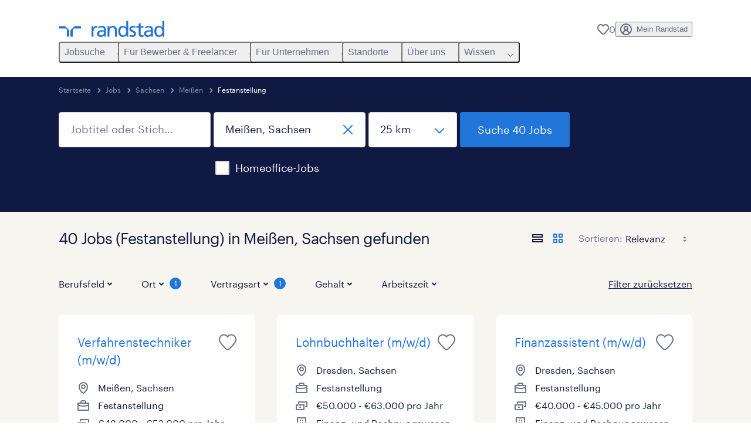

--- FILE ---
content_type: text/html; charset=utf-8
request_url: https://www.randstad.de/jobs/sachsen/meissen/festanstellung/
body_size: 108456
content:

        <!doctype html>
        <html lang="de" dir="ltr" >
            <head>
                <meta name="viewport" content="width=device-width,initial-scale=1">
                <title data-rh="true">Jobs (Festanstellung) in Meißen | Randstad</title>
                
                
                <meta data-rh="true" name="title" content="Jobs (Festanstellung) in Meißen | Randstad"/><meta data-rh="true" name="og:title" content="Jobs (Festanstellung) in Meißen | Randstad"/><meta data-rh="true" name="twitter:title" content="Jobs (Festanstellung) in Meißen | Randstad"/><meta data-rh="true" name="description" content="40 aktuelle Jobs in Meißen. Jetzt passende Stellenangebote in Festanstellung finden &amp; bewerben!"/><meta data-rh="true" name="og:description" content="40 aktuelle Jobs in Meißen. Jetzt passende Stellenangebote in Festanstellung finden &amp; bewerben!"/><meta data-rh="true" name="twitter:description" content="40 aktuelle Jobs in Meißen. Jetzt passende Stellenangebote in Festanstellung finden &amp; bewerben!"/><meta data-rh="true" name="robots" content="noindex"/><meta data-rh="true" name="og:url" content="https://www.randstad.de/jobs/sachsen/meissen/festanstellung/"/><meta data-rh="true" name="twitter:url" content="https://www.randstad.de/jobs/sachsen/meissen/festanstellung/"/><meta data-rh="true" name="og:image" content="https://www.randstad.de/search-app/assets/image/randstad-opengraph-partner-for-talent.jpg"/><meta data-rh="true" name="twitter:image" content="https://www.randstad.de/search-app/assets/image/randstad-opengraph-partner-for-talent.jpg"/>
                <link data-rh="true" rel="canonical" href="https://www.randstad.de/jobs/sachsen/meissen/festanstellung/"/>
                <link rel="preload" href="/themes/custom/bluex/dist/assets/image/icons.svg" as="image">
                <link rel="preload" href="/themes/custom/bluex/dist/assets/font/Graphik-Regular.woff2" as="font" type="font/woff2" crossorigin />
                <link rel="preload" href="/search-app/assets/css/randstad-optimized.css?v=1768996004790" as="style">
                <link data-chunk="main" rel="preload" as="script" href="/search-app/static/js/runtime-main.1a44ffc4.js">
<link data-chunk="main" rel="preload" as="script" href="/search-app/static/js/25.59048cc5.chunk.js">
<link data-chunk="main" rel="preload" as="script" href="/search-app/static/js/main.b541cf5b.chunk.js">
<link data-chunk="Pages-SearchMvp1" rel="preload" as="script" href="/search-app/static/js/0.1be007ae.chunk.js">
<link data-chunk="Pages-SearchMvp1" rel="preload" as="script" href="/search-app/static/js/1.b58d52d7.chunk.js">
<link data-chunk="Pages-SearchMvp1" rel="preload" as="script" href="/search-app/static/js/3.9e414295.chunk.js">
<link data-chunk="Pages-SearchMvp1" rel="preload" as="script" href="/search-app/static/js/5.43c15ee8.chunk.js">
<link data-chunk="Pages-SearchMvp1" rel="preload" as="script" href="/search-app/static/js/Pages-SearchMvp1.13a72bab.chunk.js">
                <link rel="stylesheet" href="/search-app/assets/css/randstad-optimized.css?v=1768996004790">
                <link rel="stylesheet" media="all" href="/search-app/rel/assets/css/rel.css?v=1768996004790" /><link rel="stylesheet" media="all" href="/search-app/rel/assets/css/themes/randstad.css?v=1768996004790" />
                <link rel="stylesheet" href="/search-app/assets/css/captcha.css" />
                
                    <link rel="preload" href="/search-app/assets/css/extra.css?v=1768996004790" as="style" onload="this.onload=null;this.rel='stylesheet'">
                    <noscript><link rel="stylesheet" href="/search-app/assets/css/extra.css?v=1768996004790"></noscript>
                    
                
                <noscript>
                  <link rel="stylesheet" href="/search-app/assets/css/no-js.css?v=1768996004790">
                </noscript>
                <link rel="icon" href="/themes/custom/bluex/favicon.ico" />
                
                <script type="text/javascript">
                  window.loadJs = function (href, defer) {
                    var script = document.createElement('script');
                    script.src = href;
                    script.defer = !!defer;
                    (document.body || document.head).appendChild(script);
                  }

                  "function" === typeof String.prototype.normalize
                    || loadJs("/search-app/assets/js/unorm.js");
                  "function" === typeof SVGRect
                    || loadJs("/search-app/assets/js/svg4everybody.js");
                  !navigator.userAgent.match(/Trident.*rv:11./)
                    || loadJs("/search-app/assets/js/polyfill.js");
                  "function" === typeof TextEncoder
                    && "function" === typeof TextDecoder
                    && "function" === typeof TextEncoder.prototype.encodeInto
                   || loadJs("/search-app/assets/js/fastestsmallesttextencoderdecoder.js");
                </script>
                <script type="text/javascript">(n=>{var r={};function i(e){var t;return(r[e]||(t=r[e]={i:e,l:!1,exports:{}},n[e].call(t.exports,t,t.exports,i),t.l=!0,t)).exports}i.m=n,i.c=r,i.d=function(e,t,n){i.o(e,t)||Object.defineProperty(e,t,{enumerable:!0,get:n})},i.r=function(e){"undefined"!=typeof Symbol&&Symbol.toStringTag&&Object.defineProperty(e,Symbol.toStringTag,{value:"Module"}),Object.defineProperty(e,"__esModule",{value:!0})},i.t=function(t,e){if(1&e&&(t=i(t)),8&e)return t;if(4&e&&"object"==typeof t&&t&&t.__esModule)return t;var n=Object.create(null);if(i.r(n),Object.defineProperty(n,"default",{enumerable:!0,value:t}),2&e&&"string"!=typeof t)for(var r in t)i.d(n,r,function(e){return t[e]}.bind(null,r));return n},i.n=function(e){var t=e&&e.__esModule?function(){return e.default}:function(){return e};return i.d(t,"a",t),t},i.o=function(e,t){return Object.prototype.hasOwnProperty.call(e,t)},i.p="",i(i.s=212)})({212:function(e,t,n){e.exports=n(213)},213:function(e,t,n){n.r(t);t=n(31),n=n.n(t);window.jQuery=n.a,window.$=n.a},31:function(sr,ur,e){var lr,t,n;t="undefined"!=typeof window?window:this,n=function(T,M){function m(e){return"function"==typeof e&&"number"!=typeof e.nodeType&&"function"!=typeof e.item}function R(e){return null!=e&&e===e.window}var t=[],I=Object.getPrototypeOf,s=t.slice,W=t.flat?function(e){return t.flat.call(e)}:function(e){return t.concat.apply([],e)},F=t.push,b=t.indexOf,$={},_=$.toString,B=$.hasOwnProperty,z=B.toString,X=z.call(Object),g={},C=T.document,U={type:!0,src:!0,nonce:!0,noModule:!0};function V(e,t,n){var r,i,o=(n=n||C).createElement("script");if(o.text=e,t)for(r in U)(i=t[r]||t.getAttribute&&t.getAttribute(r))&&o.setAttribute(r,i);n.head.appendChild(o).parentNode.removeChild(o)}function G(e){return null==e?e+"":"object"==typeof e||"function"==typeof e?$[_.call(e)]||"object":typeof e}var Y=/HTML$/i,S=function(e,t){return new S.fn.init(e,t)};function Q(e){var t=!!e&&"length"in e&&e.length,n=G(e);return!m(e)&&!R(e)&&("array"===n||0===t||"number"==typeof t&&0<t&&t-1 in e)}function x(e,t){return e.nodeName&&e.nodeName.toLowerCase()===t.toLowerCase()}S.fn=S.prototype={jquery:"3.7.1",constructor:S,length:0,toArray:function(){return s.call(this)},get:function(e){return null==e?s.call(this):e<0?this[e+this.length]:this[e]},pushStack:function(e){e=S.merge(this.constructor(),e);return e.prevObject=this,e},each:function(e){return S.each(this,e)},map:function(n){return this.pushStack(S.map(this,function(e,t){return n.call(e,t,e)}))},slice:function(){return this.pushStack(s.apply(this,arguments))},first:function(){return this.eq(0)},last:function(){return this.eq(-1)},even:function(){return this.pushStack(S.grep(this,function(e,t){return(t+1)%2}))},odd:function(){return this.pushStack(S.grep(this,function(e,t){return t%2}))},eq:function(e){var t=this.length,e=+e+(e<0?t:0);return this.pushStack(0<=e&&e<t?[this[e]]:[])},end:function(){return this.prevObject||this.constructor()},push:F,sort:t.sort,splice:t.splice},S.extend=S.fn.extend=function(){var e,t,n,r,i,o=arguments[0]||{},a=1,s=arguments.length,u=!1;for("boolean"==typeof o&&(u=o,o=arguments[a]||{},a++),"object"==typeof o||m(o)||(o={}),a===s&&(o=this,a--);a<s;a++)if(null!=(e=arguments[a]))for(t in e)n=e[t],"__proto__"!==t&&o!==n&&(u&&n&&(S.isPlainObject(n)||(r=Array.isArray(n)))?(i=o[t],i=r&&!Array.isArray(i)?[]:r||S.isPlainObject(i)?i:{},r=!1,o[t]=S.extend(u,i,n)):void 0!==n&&(o[t]=n));return o},S.extend({expando:"jQuery"+("3.7.1"+Math.random()).replace(/\D/g,""),isReady:!0,error:function(e){throw new Error(e)},noop:function(){},isPlainObject:function(e){return!(!e||"[object Object]"!==_.call(e)||(e=I(e))&&("function"!=typeof(e=B.call(e,"constructor")&&e.constructor)||z.call(e)!==X))},isEmptyObject:function(e){for(var t in e)return!1;return!0},globalEval:function(e,t,n){V(e,{nonce:t&&t.nonce},n)},each:function(e,t){var n,r=0;if(Q(e))for(n=e.length;r<n&&!1!==t.call(e[r],r,e[r]);r++);else for(r in e)if(!1===t.call(e[r],r,e[r]))break;return e},text:function(e){var t,n="",r=0,i=e.nodeType;if(!i)for(;t=e[r++];)n+=S.text(t);return 1===i||11===i?e.textContent:9===i?e.documentElement.textContent:3===i||4===i?e.nodeValue:n},makeArray:function(e,t){t=t||[];return null!=e&&(Q(Object(e))?S.merge(t,"string"==typeof e?[e]:e):F.call(t,e)),t},inArray:function(e,t,n){return null==t?-1:b.call(t,e,n)},isXMLDoc:function(e){var t=e&&e.namespaceURI,e=e&&(e.ownerDocument||e).documentElement;return!Y.test(t||e&&e.nodeName||"HTML")},merge:function(e,t){for(var n=+t.length,r=0,i=e.length;r<n;r++)e[i++]=t[r];return e.length=i,e},grep:function(e,t,n){for(var r=[],i=0,o=e.length,a=!n;i<o;i++)!t(e[i],i)!=a&&r.push(e[i]);return r},map:function(e,t,n){var r,i,o=0,a=[];if(Q(e))for(r=e.length;o<r;o++)null!=(i=t(e[o],o,n))&&a.push(i);else for(o in e)null!=(i=t(e[o],o,n))&&a.push(i);return W(a)},guid:1,support:g}),"function"==typeof Symbol&&(S.fn[Symbol.iterator]=t[Symbol.iterator]),S.each("Boolean Number String Function Array Date RegExp Object Error Symbol".split(" "),function(e,t){$["[object "+t+"]"]=t.toLowerCase()});var J=t.pop,K=t.sort,Z=t.splice,n="[\\x20\\t\\r\\n\\f]",ee=new RegExp("^"+n+"+|((?:^|[^\\\\])(?:\\\\.)*)"+n+"+$","g"),te=(S.contains=function(e,t){t=t&&t.parentNode;return e===t||!(!t||1!==t.nodeType||!(e.contains?e.contains(t):e.compareDocumentPosition&&16&e.compareDocumentPosition(t)))},/([\0-\x1f\x7f]|^-?\d)|^-$|[^\x80-\uFFFF\w-]/g);function ne(e,t){return t?"\0"===e?"�":e.slice(0,-1)+"\\"+e.charCodeAt(e.length-1).toString(16)+" ":"\\"+e}S.escapeSelector=function(e){return(e+"").replace(te,ne)};var re,w,ie,oe,ae,E,r,k,p,se,i=C,ue=F,j=ue,A=S.expando,D=0,le=0,ce=De(),fe=De(),pe=De(),de=De(),he=function(e,t){return e===t&&(ae=!0),0},ge="checked|selected|async|autofocus|autoplay|controls|defer|disabled|hidden|ismap|loop|multiple|open|readonly|required|scoped",e="(?:\\\\[\\da-fA-F]{1,6}"+n+"?|\\\\[^\\r\\n\\f]|[\\w-]|[^\0-\\x7f])+",o="\\["+n+"*("+e+")(?:"+n+"*([*^$|!~]?=)"+n+"*(?:'((?:\\\\.|[^\\\\'])*)'|\"((?:\\\\.|[^\\\\\"])*)\"|("+e+"))|)"+n+"*\\]",a=":("+e+")(?:\\((('((?:\\\\.|[^\\\\'])*)'|\"((?:\\\\.|[^\\\\\"])*)\")|((?:\\\\.|[^\\\\()[\\]]|"+o+")*)|.*)\\)|)",ye=new RegExp(n+"+","g"),ve=new RegExp("^"+n+"*,"+n+"*"),me=new RegExp("^"+n+"*([>+~]|"+n+")"+n+"*"),xe=new RegExp(n+"|>"),be=new RegExp(a),we=new RegExp("^"+e+"$"),Te={ID:new RegExp("^#("+e+")"),CLASS:new RegExp("^\\.("+e+")"),TAG:new RegExp("^("+e+"|[*])"),ATTR:new RegExp("^"+o),PSEUDO:new RegExp("^"+a),CHILD:new RegExp("^:(only|first|last|nth|nth-last)-(child|of-type)(?:\\("+n+"*(even|odd|(([+-]|)(\\d*)n|)"+n+"*(?:([+-]|)"+n+"*(\\d+)|))"+n+"*\\)|)","i"),bool:new RegExp("^(?:"+ge+")$","i"),needsContext:new RegExp("^"+n+"*[>+~]|:(even|odd|eq|gt|lt|nth|first|last)(?:\\("+n+"*((?:-\\d)?\\d*)"+n+"*\\)|)(?=[^-]|$)","i")},Ce=/^(?:input|select|textarea|button)$/i,Se=/^h\d$/i,Ee=/^(?:#([\w-]+)|(\w+)|\.([\w-]+))$/,ke=/[+~]/,f=new RegExp("\\\\[\\da-fA-F]{1,6}"+n+"?|\\\\([^\\r\\n\\f])","g"),d=function(e,t){e="0x"+e.slice(1)-65536;return t||(e<0?String.fromCharCode(65536+e):String.fromCharCode(e>>10|55296,1023&e|56320))},je=function(){Oe()},Ae=Ie(function(e){return!0===e.disabled&&x(e,"fieldset")},{dir:"parentNode",next:"legend"});try{j.apply(t=s.call(i.childNodes),i.childNodes),t[i.childNodes.length].nodeType}catch(re){j={apply:function(e,t){ue.apply(e,s.call(t))},call:function(e){ue.apply(e,s.call(arguments,1))}}}function N(e,t,n,r){var i,o,a,s,u,l,c=t&&t.ownerDocument,f=t?t.nodeType:9;if(n=n||[],"string"!=typeof e||!e||1!==f&&9!==f&&11!==f)return n;if(!r&&(Oe(t),t=t||E,k)){if(11!==f&&(s=Ee.exec(e)))if(i=s[1]){if(9===f){if(!(l=t.getElementById(i)))return n;if(l.id===i)return j.call(n,l),n}else if(c&&(l=c.getElementById(i))&&N.contains(t,l)&&l.id===i)return j.call(n,l),n}else{if(s[2])return j.apply(n,t.getElementsByTagName(e)),n;if((i=s[3])&&t.getElementsByClassName)return j.apply(n,t.getElementsByClassName(i)),n}if(!(de[e+" "]||p&&p.test(e))){if(l=e,c=t,1===f&&(xe.test(e)||me.test(e))){for((c=ke.test(e)&&He(t.parentNode)||t)==t&&g.scope||((a=t.getAttribute("id"))?a=S.escapeSelector(a):t.setAttribute("id",a=A)),o=(u=Me(e)).length;o--;)u[o]=(a?"#"+a:":scope")+" "+Re(u[o]);l=u.join(",")}try{return j.apply(n,c.querySelectorAll(l)),n}catch(t){de(e,!0)}finally{a===A&&t.removeAttribute("id")}}}return Be(e.replace(ee,"$1"),t,n,r)}function De(){var r=[];return function e(t,n){return r.push(t+" ")>w.cacheLength&&delete e[r.shift()],e[t+" "]=n}}function u(e){return e[A]=!0,e}function Ne(e){var t=E.createElement("fieldset");try{return!!e(t)}catch(e){return!1}finally{t.parentNode&&t.parentNode.removeChild(t)}}function qe(t){return function(e){return"form"in e?e.parentNode&&!1===e.disabled?"label"in e?"label"in e.parentNode?e.parentNode.disabled===t:e.disabled===t:e.isDisabled===t||e.isDisabled!==!t&&Ae(e)===t:e.disabled===t:"label"in e&&e.disabled===t}}function Le(a){return u(function(o){return o=+o,u(function(e,t){for(var n,r=a([],e.length,o),i=r.length;i--;)e[n=r[i]]&&(e[n]=!(t[n]=e[n]))})})}function He(e){return e&&void 0!==e.getElementsByTagName&&e}function Oe(e){var e=e?e.ownerDocument||e:i;return e!=E&&9===e.nodeType&&e.documentElement&&(r=(E=e).documentElement,k=!S.isXMLDoc(E),se=r.matches||r.webkitMatchesSelector||r.msMatchesSelector,r.msMatchesSelector&&i!=E&&(e=E.defaultView)&&e.top!==e&&e.addEventListener("unload",je),g.getById=Ne(function(e){return r.appendChild(e).id=S.expando,!E.getElementsByName||!E.getElementsByName(S.expando).length}),g.disconnectedMatch=Ne(function(e){return se.call(e,"*")}),g.scope=Ne(function(){return E.querySelectorAll(":scope")}),g.cssHas=Ne(function(){try{return E.querySelector(":has(*,:jqfake)"),0}catch(e){return 1}}),g.getById?(w.filter.ID=function(e){var t=e.replace(f,d);return function(e){return e.getAttribute("id")===t}},w.find.ID=function(e,t){if(void 0!==t.getElementById&&k)return(t=t.getElementById(e))?[t]:[]}):(w.filter.ID=function(e){var t=e.replace(f,d);return function(e){e=void 0!==e.getAttributeNode&&e.getAttributeNode("id");return e&&e.value===t}},w.find.ID=function(e,t){if(void 0!==t.getElementById&&k){var n,r,i,o=t.getElementById(e);if(o){if((n=o.getAttributeNode("id"))&&n.value===e)return[o];for(i=t.getElementsByName(e),r=0;o=i[r++];)if((n=o.getAttributeNode("id"))&&n.value===e)return[o]}return[]}}),w.find.TAG=function(e,t){return void 0!==t.getElementsByTagName?t.getElementsByTagName(e):t.querySelectorAll(e)},w.find.CLASS=function(e,t){if(void 0!==t.getElementsByClassName&&k)return t.getElementsByClassName(e)},p=[],Ne(function(e){var t;r.appendChild(e).innerHTML="<a id='"+A+"' href='' disabled='disabled'></a><select id='"+A+"-\r\\' disabled='disabled'><option selected=''></option></select>",e.querySelectorAll("[selected]").length||p.push("\\["+n+"*(?:value|"+ge+")"),e.querySelectorAll("[id~="+A+"-]").length||p.push("~="),e.querySelectorAll("a#"+A+"+*").length||p.push(".#.+[+~]"),e.querySelectorAll(":checked").length||p.push(":checked"),(t=E.createElement("input")).setAttribute("type","hidden"),e.appendChild(t).setAttribute("name","D"),r.appendChild(e).disabled=!0,2!==e.querySelectorAll(":disabled").length&&p.push(":enabled",":disabled"),(t=E.createElement("input")).setAttribute("name",""),e.appendChild(t),e.querySelectorAll("[name='']").length||p.push("\\["+n+"*name"+n+"*="+n+"*(?:''|\"\")")}),g.cssHas||p.push(":has"),p=p.length&&new RegExp(p.join("|")),he=function(e,t){var n;return e===t?(ae=!0,0):!e.compareDocumentPosition-!t.compareDocumentPosition||(1&(n=(e.ownerDocument||e)==(t.ownerDocument||t)?e.compareDocumentPosition(t):1)||!g.sortDetached&&t.compareDocumentPosition(e)===n?e===E||e.ownerDocument==i&&N.contains(i,e)?-1:t===E||t.ownerDocument==i&&N.contains(i,t)?1:oe?b.call(oe,e)-b.call(oe,t):0:4&n?-1:1)}),E}for(re in N.matches=function(e,t){return N(e,null,null,t)},N.matchesSelector=function(e,t){if(Oe(e),k&&!de[t+" "]&&(!p||!p.test(t)))try{var n=se.call(e,t);if(n||g.disconnectedMatch||e.document&&11!==e.document.nodeType)return n}catch(e){de(t,!0)}return 0<N(t,E,null,[e]).length},N.contains=function(e,t){return(e.ownerDocument||e)!=E&&Oe(e),S.contains(e,t)},N.attr=function(e,t){(e.ownerDocument||e)!=E&&Oe(e);var n=w.attrHandle[t.toLowerCase()],n=n&&B.call(w.attrHandle,t.toLowerCase())?n(e,t,!k):void 0;return void 0!==n?n:e.getAttribute(t)},N.error=function(e){throw new Error("Syntax error, unrecognized expression: "+e)},S.uniqueSort=function(e){var t,n=[],r=0,i=0;if(ae=!g.sortStable,oe=!g.sortStable&&s.call(e,0),K.call(e,he),ae){for(;t=e[i++];)t===e[i]&&(r=n.push(i));for(;r--;)Z.call(e,n[r],1)}return oe=null,e},S.fn.uniqueSort=function(){return this.pushStack(S.uniqueSort(s.apply(this)))},(w=S.expr={cacheLength:50,createPseudo:u,match:Te,attrHandle:{},find:{},relative:{">":{dir:"parentNode",first:!0}," ":{dir:"parentNode"},"+":{dir:"previousSibling",first:!0},"~":{dir:"previousSibling"}},preFilter:{ATTR:function(e){return e[1]=e[1].replace(f,d),e[3]=(e[3]||e[4]||e[5]||"").replace(f,d),"~="===e[2]&&(e[3]=" "+e[3]+" "),e.slice(0,4)},CHILD:function(e){return e[1]=e[1].toLowerCase(),"nth"===e[1].slice(0,3)?(e[3]||N.error(e[0]),e[4]=+(e[4]?e[5]+(e[6]||1):2*("even"===e[3]||"odd"===e[3])),e[5]=+(e[7]+e[8]||"odd"===e[3])):e[3]&&N.error(e[0]),e},PSEUDO:function(e){var t,n=!e[6]&&e[2];return Te.CHILD.test(e[0])?null:(e[3]?e[2]=e[4]||e[5]||"":n&&be.test(n)&&(t=(t=Me(n,!0))&&n.indexOf(")",n.length-t)-n.length)&&(e[0]=e[0].slice(0,t),e[2]=n.slice(0,t)),e.slice(0,3))}},filter:{TAG:function(e){var t=e.replace(f,d).toLowerCase();return"*"===e?function(){return!0}:function(e){return x(e,t)}},CLASS:function(e){var t=ce[e+" "];return t||(t=new RegExp("(^|"+n+")"+e+"("+n+"|$)"))&&ce(e,function(e){return t.test("string"==typeof e.className&&e.className||void 0!==e.getAttribute&&e.getAttribute("class")||"")})},ATTR:function(t,n,r){return function(e){e=N.attr(e,t);return null==e?"!="===n:!n||(e+="","="===n?e===r:"!="===n?e!==r:"^="===n?r&&0===e.indexOf(r):"*="===n?r&&-1<e.indexOf(r):"$="===n?r&&e.slice(-r.length)===r:"~="===n?-1<(" "+e.replace(ye," ")+" ").indexOf(r):"|="===n&&(e===r||e.slice(0,r.length+1)===r+"-"))}},CHILD:function(d,e,t,h,g){var y="nth"!==d.slice(0,3),v="last"!==d.slice(-4),m="of-type"===e;return 1===h&&0===g?function(e){return!!e.parentNode}:function(e,t,n){var r,i,o,a,s,u=y!=v?"nextSibling":"previousSibling",l=e.parentNode,c=m&&e.nodeName.toLowerCase(),f=!n&&!m,p=!1;if(l){if(y){for(;u;){for(o=e;o=o[u];)if(m?x(o,c):1===o.nodeType)return!1;s=u="only"===d&&!s&&"nextSibling"}return!0}if(s=[v?l.firstChild:l.lastChild],v&&f){for(p=(a=(r=(i=l[A]||(l[A]={}))[d]||[])[0]===D&&r[1])&&r[2],o=a&&l.childNodes[a];o=++a&&o&&o[u]||(p=a=0,s.pop());)if(1===o.nodeType&&++p&&o===e){i[d]=[D,a,p];break}}else if(!1===(p=f?a=(r=(i=e[A]||(e[A]={}))[d]||[])[0]===D&&r[1]:p))for(;(o=++a&&o&&o[u]||(p=a=0,s.pop()))&&(!(m?x(o,c):1===o.nodeType)||!++p||(f&&((i=o[A]||(o[A]={}))[d]=[D,p]),o!==e)););return(p-=g)===h||p%h==0&&0<=p/h}}},PSEUDO:function(e,o){var t,a=w.pseudos[e]||w.setFilters[e.toLowerCase()]||N.error("unsupported pseudo: "+e);return a[A]?a(o):1<a.length?(t=[e,e,"",o],w.setFilters.hasOwnProperty(e.toLowerCase())?u(function(e,t){for(var n,r=a(e,o),i=r.length;i--;)e[n=b.call(e,r[i])]=!(t[n]=r[i])}):function(e){return a(e,0,t)}):a}},pseudos:{not:u(function(e){var r=[],i=[],s=_e(e.replace(ee,"$1"));return s[A]?u(function(e,t,n,r){for(var i,o=s(e,null,r,[]),a=e.length;a--;)(i=o[a])&&(e[a]=!(t[a]=i))}):function(e,t,n){return r[0]=e,s(r,null,n,i),r[0]=null,!i.pop()}}),has:u(function(t){return function(e){return 0<N(t,e).length}}),contains:u(function(t){return t=t.replace(f,d),function(e){return-1<(e.textContent||S.text(e)).indexOf(t)}}),lang:u(function(n){return we.test(n||"")||N.error("unsupported lang: "+n),n=n.replace(f,d).toLowerCase(),function(e){var t;do{if(t=k?e.lang:e.getAttribute("xml:lang")||e.getAttribute("lang"))return(t=t.toLowerCase())===n||0===t.indexOf(n+"-")}while((e=e.parentNode)&&1===e.nodeType);return!1}}),target:function(e){var t=T.location&&T.location.hash;return t&&t.slice(1)===e.id},root:function(e){return e===r},focus:function(e){return e===(()=>{try{return E.activeElement}catch(e){}})()&&E.hasFocus()&&!!(e.type||e.href||~e.tabIndex)},enabled:qe(!1),disabled:qe(!0),checked:function(e){return x(e,"input")&&!!e.checked||x(e,"option")&&!!e.selected},selected:function(e){return e.parentNode&&e.parentNode.selectedIndex,!0===e.selected},empty:function(e){for(e=e.firstChild;e;e=e.nextSibling)if(e.nodeType<6)return!1;return!0},parent:function(e){return!w.pseudos.empty(e)},header:function(e){return Se.test(e.nodeName)},input:function(e){return Ce.test(e.nodeName)},button:function(e){return x(e,"input")&&"button"===e.type||x(e,"button")},text:function(e){return x(e,"input")&&"text"===e.type&&(null==(e=e.getAttribute("type"))||"text"===e.toLowerCase())},first:Le(function(){return[0]}),last:Le(function(e,t){return[t-1]}),eq:Le(function(e,t,n){return[n<0?n+t:n]}),even:Le(function(e,t){for(var n=0;n<t;n+=2)e.push(n);return e}),odd:Le(function(e,t){for(var n=1;n<t;n+=2)e.push(n);return e}),lt:Le(function(e,t,n){for(var r=n<0?n+t:t<n?t:n;0<=--r;)e.push(r);return e}),gt:Le(function(e,t,n){for(var r=n<0?n+t:n;++r<t;)e.push(r);return e})}}).pseudos.nth=w.pseudos.eq,{radio:!0,checkbox:!0,file:!0,password:!0,image:!0})w.pseudos[re]=(t=>function(e){return x(e,"input")&&e.type===t})(re);for(re in{submit:!0,reset:!0})w.pseudos[re]=(t=>function(e){return(x(e,"input")||x(e,"button"))&&e.type===t})(re);function Pe(){}function Me(e,t){var n,r,i,o,a,s,u,l=fe[e+" "];if(l)return t?0:l.slice(0);for(a=e,s=[],u=w.preFilter;a;){for(o in n&&!(r=ve.exec(a))||(r&&(a=a.slice(r[0].length)||a),s.push(i=[])),n=!1,(r=me.exec(a))&&(n=r.shift(),i.push({value:n,type:r[0].replace(ee," ")}),a=a.slice(n.length)),w.filter)!(r=Te[o].exec(a))||u[o]&&!(r=u[o](r))||(n=r.shift(),i.push({value:n,type:o,matches:r}),a=a.slice(n.length));if(!n)break}return t?a.length:a?N.error(e):fe(e,s).slice(0)}function Re(e){for(var t=0,n=e.length,r="";t<n;t++)r+=e[t].value;return r}function Ie(a,e,t){var s=e.dir,u=e.next,l=u||s,c=t&&"parentNode"===l,f=le++;return e.first?function(e,t,n){for(;e=e[s];)if(1===e.nodeType||c)return a(e,t,n);return!1}:function(e,t,n){var r,i,o=[D,f];if(n){for(;e=e[s];)if((1===e.nodeType||c)&&a(e,t,n))return!0}else for(;e=e[s];)if(1===e.nodeType||c)if(i=e[A]||(e[A]={}),u&&x(e,u))e=e[s]||e;else{if((r=i[l])&&r[0]===D&&r[1]===f)return o[2]=r[2];if((i[l]=o)[2]=a(e,t,n))return!0}return!1}}function We(i){return 1<i.length?function(e,t,n){for(var r=i.length;r--;)if(!i[r](e,t,n))return!1;return!0}:i[0]}function Fe(e,t,n,r,i){for(var o,a=[],s=0,u=e.length,l=null!=t;s<u;s++)!(o=e[s])||n&&!n(o,r,i)||(a.push(o),l&&t.push(s));return a}function $e(d,h,g,y,v,e){return y&&!y[A]&&(y=$e(y)),v&&!v[A]&&(v=$e(v,e)),u(function(e,t,n,r){var i,o,a,s,u=[],l=[],c=t.length,f=e||((e,t,n)=>{for(var r=0,i=t.length;r<i;r++)N(e,t[r],n);return n})(h||"*",n.nodeType?[n]:n,[]),p=!d||!e&&h?f:Fe(f,u,d,n,r);if(g?g(p,s=v||(e?d:c||y)?[]:t,n,r):s=p,y)for(i=Fe(s,l),y(i,[],n,r),o=i.length;o--;)(a=i[o])&&(s[l[o]]=!(p[l[o]]=a));if(e){if(v||d){if(v){for(i=[],o=s.length;o--;)(a=s[o])&&i.push(p[o]=a);v(null,s=[],i,r)}for(o=s.length;o--;)(a=s[o])&&-1<(i=v?b.call(e,a):u[o])&&(e[i]=!(t[i]=a))}}else s=Fe(s===t?s.splice(c,s.length):s),v?v(null,t,s,r):j.apply(t,s)})}function _e(e,t){var n,y,v,m,x,r=[],i=[],o=pe[e+" "];if(!o){for(n=(t=t||Me(e)).length;n--;)((o=function e(t){for(var r,n,i,o=t.length,a=w.relative[t[0].type],s=a||w.relative[" "],u=a?1:0,l=Ie(function(e){return e===r},s,!0),c=Ie(function(e){return-1<b.call(r,e)},s,!0),f=[function(e,t,n){return e=!a&&(n||t!=ie)||((r=t).nodeType?l:c)(e,t,n),r=null,e}];u<o;u++)if(n=w.relative[t[u].type])f=[Ie(We(f),n)];else{if((n=w.filter[t[u].type].apply(null,t[u].matches))[A]){for(i=++u;i<o&&!w.relative[t[i].type];i++);return $e(1<u&&We(f),1<u&&Re(t.slice(0,u-1).concat({value:" "===t[u-2].type?"*":""})).replace(ee,"$1"),n,u<i&&e(t.slice(u,i)),i<o&&e(t=t.slice(i)),i<o&&Re(t))}f.push(n)}return We(f)}(t[n]))[A]?r:i).push(o);(o=pe(e,(y=i,m=0<(v=r).length,x=0<y.length,m?u(a):a))).selector=e}function a(e,t,n,r,i){var o,a,s,u=0,l="0",c=e&&[],f=[],p=ie,d=e||x&&w.find.TAG("*",i),h=D+=null==p?1:Math.random()||.1,g=d.length;for(i&&(ie=t==E||t||i);l!==g&&null!=(o=d[l]);l++){if(x&&o){for(a=0,t||o.ownerDocument==E||(Oe(o),n=!k);s=y[a++];)if(s(o,t||E,n)){j.call(r,o);break}i&&(D=h)}m&&((o=!s&&o)&&u--,e)&&c.push(o)}if(u+=l,m&&l!==u){for(a=0;s=v[a++];)s(c,f,t,n);if(e){if(0<u)for(;l--;)c[l]||f[l]||(f[l]=J.call(r));f=Fe(f)}j.apply(r,f),i&&!e&&0<f.length&&1<u+v.length&&S.uniqueSort(r)}return i&&(D=h,ie=p),c}return o}function Be(e,t,n,r){var i,o,a,s,u,l="function"==typeof e&&e,c=!r&&Me(e=l.selector||e);if(n=n||[],1===c.length){if(2<(o=c[0]=c[0].slice(0)).length&&"ID"===(a=o[0]).type&&9===t.nodeType&&k&&w.relative[o[1].type]){if(!(t=(w.find.ID(a.matches[0].replace(f,d),t)||[])[0]))return n;l&&(t=t.parentNode),e=e.slice(o.shift().value.length)}for(i=Te.needsContext.test(e)?0:o.length;i--&&(a=o[i],!w.relative[s=a.type]);)if((u=w.find[s])&&(r=u(a.matches[0].replace(f,d),ke.test(o[0].type)&&He(t.parentNode)||t))){if(o.splice(i,1),e=r.length&&Re(o))break;return j.apply(n,r),n}}return(l||_e(e,c))(r,t,!k,n,!t||ke.test(e)&&He(t.parentNode)||t),n}Pe.prototype=w.filters=w.pseudos,w.setFilters=new Pe,g.sortStable=A.split("").sort(he).join("")===A,Oe(),g.sortDetached=Ne(function(e){return 1&e.compareDocumentPosition(E.createElement("fieldset"))}),S.find=N,S.expr[":"]=S.expr.pseudos,S.unique=S.uniqueSort,N.compile=_e,N.select=Be,N.setDocument=Oe,N.tokenize=Me,N.escape=S.escapeSelector,N.getText=S.text,N.isXML=S.isXMLDoc,N.selectors=S.expr,N.support=S.support,N.uniqueSort=S.uniqueSort;function ze(e,t,n){for(var r=[],i=void 0!==n;(e=e[t])&&9!==e.nodeType;)if(1===e.nodeType){if(i&&S(e).is(n))break;r.push(e)}return r}function Xe(e,t){for(var n=[];e;e=e.nextSibling)1===e.nodeType&&e!==t&&n.push(e);return n}var Ue=S.expr.match.needsContext,Ve=/^<([a-z][^\/\0>:\x20\t\r\n\f]*)[\x20\t\r\n\f]*\/?>(?:<\/\1>|)$/i;function Ge(e,n,r){return m(n)?S.grep(e,function(e,t){return!!n.call(e,t,e)!==r}):n.nodeType?S.grep(e,function(e){return e===n!==r}):"string"!=typeof n?S.grep(e,function(e){return-1<b.call(n,e)!==r}):S.filter(n,e,r)}S.filter=function(e,t,n){var r=t[0];return n&&(e=":not("+e+")"),1===t.length&&1===r.nodeType?S.find.matchesSelector(r,e)?[r]:[]:S.find.matches(e,S.grep(t,function(e){return 1===e.nodeType}))},S.fn.extend({find:function(e){var t,n,r=this.length,i=this;if("string"!=typeof e)return this.pushStack(S(e).filter(function(){for(t=0;t<r;t++)if(S.contains(i[t],this))return!0}));for(n=this.pushStack([]),t=0;t<r;t++)S.find(e,i[t],n);return 1<r?S.uniqueSort(n):n},filter:function(e){return this.pushStack(Ge(this,e||[],!1))},not:function(e){return this.pushStack(Ge(this,e||[],!0))},is:function(e){return!!Ge(this,"string"==typeof e&&Ue.test(e)?S(e):e||[],!1).length}});var Ye,Qe=/^(?:\s*(<[\w\W]+>)[^>]*|#([\w-]+))$/,Je=((S.fn.init=function(e,t,n){if(e){if(n=n||Ye,"string"!=typeof e)return e.nodeType?(this[0]=e,this.length=1,this):m(e)?void 0!==n.ready?n.ready(e):e(S):S.makeArray(e,this);if(!(r="<"===e[0]&&">"===e[e.length-1]&&3<=e.length?[null,e,null]:Qe.exec(e))||!r[1]&&t)return(!t||t.jquery?t||n:this.constructor(t)).find(e);if(r[1]){if(t=t instanceof S?t[0]:t,S.merge(this,S.parseHTML(r[1],t&&t.nodeType?t.ownerDocument||t:C,!0)),Ve.test(r[1])&&S.isPlainObject(t))for(var r in t)m(this[r])?this[r](t[r]):this.attr(r,t[r])}else(n=C.getElementById(r[2]))&&(this[0]=n,this.length=1)}return this}).prototype=S.fn,Ye=S(C),/^(?:parents|prev(?:Until|All))/),Ke={children:!0,contents:!0,next:!0,prev:!0};function Ze(e,t){for(;(e=e[t])&&1!==e.nodeType;);return e}S.fn.extend({has:function(e){var t=S(e,this),n=t.length;return this.filter(function(){for(var e=0;e<n;e++)if(S.contains(this,t[e]))return!0})},closest:function(e,t){var n,r=0,i=this.length,o=[],a="string"!=typeof e&&S(e);if(!Ue.test(e))for(;r<i;r++)for(n=this[r];n&&n!==t;n=n.parentNode)if(n.nodeType<11&&(a?-1<a.index(n):1===n.nodeType&&S.find.matchesSelector(n,e))){o.push(n);break}return this.pushStack(1<o.length?S.uniqueSort(o):o)},index:function(e){return e?"string"==typeof e?b.call(S(e),this[0]):b.call(this,e.jquery?e[0]:e):this[0]&&this[0].parentNode?this.first().prevAll().length:-1},add:function(e,t){return this.pushStack(S.uniqueSort(S.merge(this.get(),S(e,t))))},addBack:function(e){return this.add(null==e?this.prevObject:this.prevObject.filter(e))}}),S.each({parent:function(e){e=e.parentNode;return e&&11!==e.nodeType?e:null},parents:function(e){return ze(e,"parentNode")},parentsUntil:function(e,t,n){return ze(e,"parentNode",n)},next:function(e){return Ze(e,"nextSibling")},prev:function(e){return Ze(e,"previousSibling")},nextAll:function(e){return ze(e,"nextSibling")},prevAll:function(e){return ze(e,"previousSibling")},nextUntil:function(e,t,n){return ze(e,"nextSibling",n)},prevUntil:function(e,t,n){return ze(e,"previousSibling",n)},siblings:function(e){return Xe((e.parentNode||{}).firstChild,e)},children:function(e){return Xe(e.firstChild)},contents:function(e){return null!=e.contentDocument&&I(e.contentDocument)?e.contentDocument:(x(e,"template")&&(e=e.content||e),S.merge([],e.childNodes))}},function(r,i){S.fn[r]=function(e,t){var n=S.map(this,i,e);return(t="Until"!==r.slice(-5)?e:t)&&"string"==typeof t&&(n=S.filter(t,n)),1<this.length&&(Ke[r]||S.uniqueSort(n),Je.test(r))&&n.reverse(),this.pushStack(n)}});var q=/[^\x20\t\r\n\f]+/g;function et(e){return e}function tt(e){throw e}function nt(e,t,n,r){var i;try{e&&m(i=e.promise)?i.call(e).done(t).fail(n):e&&m(i=e.then)?i.call(e,t,n):t.apply(void 0,[e].slice(r))}catch(e){n.apply(void 0,[e])}}S.Callbacks=function(r){var e,n;r="string"==typeof r?(e=r,n={},S.each(e.match(q)||[],function(e,t){n[t]=!0}),n):S.extend({},r);function i(){for(s=s||r.once,a=o=!0;l.length;c=-1)for(t=l.shift();++c<u.length;)!1===u[c].apply(t[0],t[1])&&r.stopOnFalse&&(c=u.length,t=!1);r.memory||(t=!1),o=!1,s&&(u=t?[]:"")}var o,t,a,s,u=[],l=[],c=-1,f={add:function(){return u&&(t&&!o&&(c=u.length-1,l.push(t)),function n(e){S.each(e,function(e,t){m(t)?r.unique&&f.has(t)||u.push(t):t&&t.length&&"string"!==G(t)&&n(t)})}(arguments),t)&&!o&&i(),this},remove:function(){return S.each(arguments,function(e,t){for(var n;-1<(n=S.inArray(t,u,n));)u.splice(n,1),n<=c&&c--}),this},has:function(e){return e?-1<S.inArray(e,u):0<u.length},empty:function(){return u=u&&[],this},disable:function(){return s=l=[],u=t="",this},disabled:function(){return!u},lock:function(){return s=l=[],t||o||(u=t=""),this},locked:function(){return!!s},fireWith:function(e,t){return s||(t=[e,(t=t||[]).slice?t.slice():t],l.push(t),o)||i(),this},fire:function(){return f.fireWith(this,arguments),this},fired:function(){return!!a}};return f},S.extend({Deferred:function(e){var o=[["notify","progress",S.Callbacks("memory"),S.Callbacks("memory"),2],["resolve","done",S.Callbacks("once memory"),S.Callbacks("once memory"),0,"resolved"],["reject","fail",S.Callbacks("once memory"),S.Callbacks("once memory"),1,"rejected"]],i="pending",a={state:function(){return i},always:function(){return s.done(arguments).fail(arguments),this},catch:function(e){return a.then(null,e)},pipe:function(){var i=arguments;return S.Deferred(function(r){S.each(o,function(e,t){var n=m(i[t[4]])&&i[t[4]];s[t[1]](function(){var e=n&&n.apply(this,arguments);e&&m(e.promise)?e.promise().progress(r.notify).done(r.resolve).fail(r.reject):r[t[0]+"With"](this,n?[e]:arguments)})}),i=null}).promise()},then:function(t,n,r){var u=0;function l(i,o,a,s){return function(){function e(){var e,t;if(!(i<u)){if((e=a.apply(n,r))===o.promise())throw new TypeError("Thenable self-resolution");t=e&&("object"==typeof e||"function"==typeof e)&&e.then,m(t)?s?t.call(e,l(u,o,et,s),l(u,o,tt,s)):(u++,t.call(e,l(u,o,et,s),l(u,o,tt,s),l(u,o,et,o.notifyWith))):(a!==et&&(n=void 0,r=[e]),(s||o.resolveWith)(n,r))}}var n=this,r=arguments,t=s?e:function(){try{e()}catch(e){S.Deferred.exceptionHook&&S.Deferred.exceptionHook(e,t.error),u<=i+1&&(a!==tt&&(n=void 0,r=[e]),o.rejectWith(n,r))}};i?t():(S.Deferred.getErrorHook?t.error=S.Deferred.getErrorHook():S.Deferred.getStackHook&&(t.error=S.Deferred.getStackHook()),T.setTimeout(t))}}return S.Deferred(function(e){o[0][3].add(l(0,e,m(r)?r:et,e.notifyWith)),o[1][3].add(l(0,e,m(t)?t:et)),o[2][3].add(l(0,e,m(n)?n:tt))}).promise()},promise:function(e){return null!=e?S.extend(e,a):a}},s={};return S.each(o,function(e,t){var n=t[2],r=t[5];a[t[1]]=n.add,r&&n.add(function(){i=r},o[3-e][2].disable,o[3-e][3].disable,o[0][2].lock,o[0][3].lock),n.add(t[3].fire),s[t[0]]=function(){return s[t[0]+"With"](this===s?void 0:this,arguments),this},s[t[0]+"With"]=n.fireWith}),a.promise(s),e&&e.call(s,s),s},when:function(e){function t(t){return function(e){i[t]=this,o[t]=1<arguments.length?s.call(arguments):e,--n||a.resolveWith(i,o)}}var n=arguments.length,r=n,i=Array(r),o=s.call(arguments),a=S.Deferred();if(n<=1&&(nt(e,a.done(t(r)).resolve,a.reject,!n),"pending"===a.state()||m(o[r]&&o[r].then)))return a.then();for(;r--;)nt(o[r],t(r),a.reject);return a.promise()}});var rt=/^(Eval|Internal|Range|Reference|Syntax|Type|URI)Error$/,it=(S.Deferred.exceptionHook=function(e,t){T.console&&T.console.warn&&e&&rt.test(e.name)&&T.console.warn("jQuery.Deferred exception: "+e.message,e.stack,t)},S.readyException=function(e){T.setTimeout(function(){throw e})},S.Deferred());function ot(){C.removeEventListener("DOMContentLoaded",ot),T.removeEventListener("load",ot),S.ready()}S.fn.ready=function(e){return it.then(e).catch(function(e){S.readyException(e)}),this},S.extend({isReady:!1,readyWait:1,ready:function(e){(!0===e?--S.readyWait:S.isReady)||(S.isReady=!0)!==e&&0<--S.readyWait||it.resolveWith(C,[S])}}),S.ready.then=it.then,"complete"===C.readyState||"loading"!==C.readyState&&!C.documentElement.doScroll?T.setTimeout(S.ready):(C.addEventListener("DOMContentLoaded",ot),T.addEventListener("load",ot));function c(e,t,n,r,i,o,a){var s=0,u=e.length,l=null==n;if("object"===G(n))for(s in i=!0,n)c(e,t,s,n[s],!0,o,a);else if(void 0!==r&&(i=!0,m(r)||(a=!0),t=l?a?(t.call(e,r),null):(l=t,function(e,t,n){return l.call(S(e),n)}):t))for(;s<u;s++)t(e[s],n,a?r:r.call(e[s],s,t(e[s],n)));return i?e:l?t.call(e):u?t(e[0],n):o}var at=/^-ms-/,st=/-([a-z])/g;function ut(e,t){return t.toUpperCase()}function L(e){return e.replace(at,"ms-").replace(st,ut)}function lt(e){return 1===e.nodeType||9===e.nodeType||!+e.nodeType}function ct(){this.expando=S.expando+ct.uid++}ct.uid=1,ct.prototype={cache:function(e){var t=e[this.expando];return t||(t={},lt(e)&&(e.nodeType?e[this.expando]=t:Object.defineProperty(e,this.expando,{value:t,configurable:!0}))),t},set:function(e,t,n){var r,i=this.cache(e);if("string"==typeof t)i[L(t)]=n;else for(r in t)i[L(r)]=t[r];return i},get:function(e,t){return void 0===t?this.cache(e):e[this.expando]&&e[this.expando][L(t)]},access:function(e,t,n){return void 0===t||t&&"string"==typeof t&&void 0===n?this.get(e,t):(this.set(e,t,n),void 0!==n?n:t)},remove:function(e,t){var n,r=e[this.expando];if(void 0!==r){if(void 0!==t){n=(t=Array.isArray(t)?t.map(L):(t=L(t))in r?[t]:t.match(q)||[]).length;for(;n--;)delete r[t[n]]}void 0!==t&&!S.isEmptyObject(r)||(e.nodeType?e[this.expando]=void 0:delete e[this.expando])}},hasData:function(e){e=e[this.expando];return void 0!==e&&!S.isEmptyObject(e)}};var v=new ct,l=new ct,ft=/^(?:\{[\w\W]*\}|\[[\w\W]*\])$/,pt=/[A-Z]/g;function dt(e,t,n){var r,i;if(void 0===n&&1===e.nodeType)if(r="data-"+t.replace(pt,"-$&").toLowerCase(),"string"==typeof(n=e.getAttribute(r))){try{n="true"===(i=n)||"false"!==i&&("null"===i?null:i===+i+""?+i:ft.test(i)?JSON.parse(i):i)}catch(e){}l.set(e,t,n)}else n=void 0;return n}S.extend({hasData:function(e){return l.hasData(e)||v.hasData(e)},data:function(e,t,n){return l.access(e,t,n)},removeData:function(e,t){l.remove(e,t)},_data:function(e,t,n){return v.access(e,t,n)},_removeData:function(e,t){v.remove(e,t)}}),S.fn.extend({data:function(n,e){var t,r,i,o=this[0],a=o&&o.attributes;if(void 0!==n)return"object"==typeof n?this.each(function(){l.set(this,n)}):c(this,function(e){var t;if(o&&void 0===e)return void 0!==(t=l.get(o,n))||void 0!==(t=dt(o,n))?t:void 0;this.each(function(){l.set(this,n,e)})},null,e,1<arguments.length,null,!0);if(this.length&&(i=l.get(o),1===o.nodeType)&&!v.get(o,"hasDataAttrs")){for(t=a.length;t--;)a[t]&&0===(r=a[t].name).indexOf("data-")&&(r=L(r.slice(5)),dt(o,r,i[r]));v.set(o,"hasDataAttrs",!0)}return i},removeData:function(e){return this.each(function(){l.remove(this,e)})}}),S.extend({queue:function(e,t,n){var r;if(e)return r=v.get(e,t=(t||"fx")+"queue"),n&&(!r||Array.isArray(n)?r=v.access(e,t,S.makeArray(n)):r.push(n)),r||[]},dequeue:function(e,t){t=t||"fx";var n=S.queue(e,t),r=n.length,i=n.shift(),o=S._queueHooks(e,t);"inprogress"===i&&(i=n.shift(),r--),i&&("fx"===t&&n.unshift("inprogress"),delete o.stop,i.call(e,function(){S.dequeue(e,t)},o)),!r&&o&&o.empty.fire()},_queueHooks:function(e,t){var n=t+"queueHooks";return v.get(e,n)||v.access(e,n,{empty:S.Callbacks("once memory").add(function(){v.remove(e,[t+"queue",n])})})}}),S.fn.extend({queue:function(t,n){var e=2;return"string"!=typeof t&&(n=t,t="fx",e--),arguments.length<e?S.queue(this[0],t):void 0===n?this:this.each(function(){var e=S.queue(this,t,n);S._queueHooks(this,t),"fx"===t&&"inprogress"!==e[0]&&S.dequeue(this,t)})},dequeue:function(e){return this.each(function(){S.dequeue(this,e)})},clearQueue:function(e){return this.queue(e||"fx",[])},promise:function(e,t){function n(){--i||o.resolveWith(a,[a])}var r,i=1,o=S.Deferred(),a=this,s=this.length;for("string"!=typeof e&&(t=e,e=void 0),e=e||"fx";s--;)(r=v.get(a[s],e+"queueHooks"))&&r.empty&&(i++,r.empty.add(n));return n(),o.promise(t)}});function ht(e,t){return"none"===(e=t||e).style.display||""===e.style.display&&mt(e)&&"none"===S.css(e,"display")}var e=/[+-]?(?:\d*\.|)\d+(?:[eE][+-]?\d+|)/.source,gt=new RegExp("^(?:([+-])=|)("+e+")([a-z%]*)$","i"),yt=["Top","Right","Bottom","Left"],vt=C.documentElement,mt=function(e){return S.contains(e.ownerDocument,e)},xt={composed:!0};vt.getRootNode&&(mt=function(e){return S.contains(e.ownerDocument,e)||e.getRootNode(xt)===e.ownerDocument});function bt(e,t,n,r){var i,o,a=20,s=r?function(){return r.cur()}:function(){return S.css(e,t,"")},u=s(),l=n&&n[3]||(S.cssNumber[t]?"":"px"),c=e.nodeType&&(S.cssNumber[t]||"px"!==l&&+u)&&gt.exec(S.css(e,t));if(c&&c[3]!==l){for(l=l||c[3],c=+(u/=2)||1;a--;)S.style(e,t,c+l),(1-o)*(1-(o=s()/u||.5))<=0&&(a=0),c/=o;S.style(e,t,(c*=2)+l),n=n||[]}return n&&(c=+c||+u||0,i=n[1]?c+(n[1]+1)*n[2]:+n[2],r)&&(r.unit=l,r.start=c,r.end=i),i}var wt={};function Tt(e,t){for(var n,r,i,o,a,s=[],u=0,l=e.length;u<l;u++)(r=e[u]).style&&(n=r.style.display,t?("none"===n&&(s[u]=v.get(r,"display")||null,s[u]||(r.style.display="")),""===r.style.display&&ht(r)&&(s[u]=(a=o=void 0,o=(i=r).ownerDocument,(a=wt[i=i.nodeName])||(o=o.body.appendChild(o.createElement(i)),a=S.css(o,"display"),o.parentNode.removeChild(o),wt[i]=a="none"===a?"block":a)))):"none"!==n&&(s[u]="none",v.set(r,"display",n)));for(u=0;u<l;u++)null!=s[u]&&(e[u].style.display=s[u]);return e}S.fn.extend({show:function(){return Tt(this,!0)},hide:function(){return Tt(this)},toggle:function(e){return"boolean"==typeof e?e?this.show():this.hide():this.each(function(){ht(this)?S(this).show():S(this).hide()})}});var Ct=/^(?:checkbox|radio)$/i,St=/<([a-z][^\/\0>\x20\t\r\n\f]*)/i,Et=/^$|^module$|\/(?:java|ecma)script/i,o=C.createDocumentFragment().appendChild(C.createElement("div")),h=((a=C.createElement("input")).setAttribute("type","radio"),a.setAttribute("checked","checked"),a.setAttribute("name","t"),o.appendChild(a),g.checkClone=o.cloneNode(!0).cloneNode(!0).lastChild.checked,o.innerHTML="<textarea>x</textarea>",g.noCloneChecked=!!o.cloneNode(!0).lastChild.defaultValue,o.innerHTML="<option></option>",g.option=!!o.lastChild,{thead:[1,"<table>","</table>"],col:[2,"<table><colgroup>","</colgroup></table>"],tr:[2,"<table><tbody>","</tbody></table>"],td:[3,"<table><tbody><tr>","</tr></tbody></table>"],_default:[0,"",""]});function y(e,t){var n=void 0!==e.getElementsByTagName?e.getElementsByTagName(t||"*"):void 0!==e.querySelectorAll?e.querySelectorAll(t||"*"):[];return void 0===t||t&&x(e,t)?S.merge([e],n):n}function kt(e,t){for(var n=0,r=e.length;n<r;n++)v.set(e[n],"globalEval",!t||v.get(t[n],"globalEval"))}h.tbody=h.tfoot=h.colgroup=h.caption=h.thead,h.th=h.td,g.option||(h.optgroup=h.option=[1,"<select multiple='multiple'>","</select>"]);var jt=/<|&#?\w+;/;function At(e,t,n,r,i){for(var o,a,s,u,l,c=t.createDocumentFragment(),f=[],p=0,d=e.length;p<d;p++)if((o=e[p])||0===o)if("object"===G(o))S.merge(f,o.nodeType?[o]:o);else if(jt.test(o)){for(a=a||c.appendChild(t.createElement("div")),s=(St.exec(o)||["",""])[1].toLowerCase(),s=h[s]||h._default,a.innerHTML=s[1]+S.htmlPrefilter(o)+s[2],l=s[0];l--;)a=a.lastChild;S.merge(f,a.childNodes),(a=c.firstChild).textContent=""}else f.push(t.createTextNode(o));for(c.textContent="",p=0;o=f[p++];)if(r&&-1<S.inArray(o,r))i&&i.push(o);else if(u=mt(o),a=y(c.appendChild(o),"script"),u&&kt(a),n)for(l=0;o=a[l++];)Et.test(o.type||"")&&n.push(o);return c}var Dt=/^([^.]*)(?:\.(.+)|)/;function Nt(){return!0}function qt(){return!1}function Lt(e,t,n,r,i,o){var a,s;if("object"==typeof t){for(s in"string"!=typeof n&&(r=r||n,n=void 0),t)Lt(e,s,n,r,t[s],o);return e}if(null==r&&null==i?(i=n,r=n=void 0):null==i&&("string"==typeof n?(i=r,r=void 0):(i=r,r=n,n=void 0)),!1===i)i=qt;else if(!i)return e;return 1===o&&(a=i,(i=function(e){return S().off(e),a.apply(this,arguments)}).guid=a.guid||(a.guid=S.guid++)),e.each(function(){S.event.add(this,t,i,r,n)})}function Ht(e,r,t){t?(v.set(e,r,!1),S.event.add(e,r,{namespace:!1,handler:function(e){var t,n=v.get(this,r);if(1&e.isTrigger&&this[r]){if(n)(S.event.special[r]||{}).delegateType&&e.stopPropagation();else if(n=s.call(arguments),v.set(this,r,n),this[r](),t=v.get(this,r),v.set(this,r,!1),n!==t)return e.stopImmediatePropagation(),e.preventDefault(),t}else n&&(v.set(this,r,S.event.trigger(n[0],n.slice(1),this)),e.stopPropagation(),e.isImmediatePropagationStopped=Nt)}})):void 0===v.get(e,r)&&S.event.add(e,r,Nt)}S.event={global:{},add:function(t,e,n,r,i){var o,a,s,u,l,c,f,p,d,h=v.get(t);if(lt(t))for(n.handler&&(n=(o=n).handler,i=o.selector),i&&S.find.matchesSelector(vt,i),n.guid||(n.guid=S.guid++),s=(s=h.events)||(h.events=Object.create(null)),a=(a=h.handle)||(h.handle=function(e){return void 0!==S&&S.event.triggered!==e.type?S.event.dispatch.apply(t,arguments):void 0}),u=(e=(e||"").match(q)||[""]).length;u--;)f=d=(p=Dt.exec(e[u])||[])[1],p=(p[2]||"").split(".").sort(),f&&(l=S.event.special[f]||{},f=(i?l.delegateType:l.bindType)||f,l=S.event.special[f]||{},d=S.extend({type:f,origType:d,data:r,handler:n,guid:n.guid,selector:i,needsContext:i&&S.expr.match.needsContext.test(i),namespace:p.join(".")},o),(c=s[f])||((c=s[f]=[]).delegateCount=0,l.setup&&!1!==l.setup.call(t,r,p,a))||t.addEventListener&&t.addEventListener(f,a),l.add&&(l.add.call(t,d),d.handler.guid||(d.handler.guid=n.guid)),i?c.splice(c.delegateCount++,0,d):c.push(d),S.event.global[f]=!0)},remove:function(e,t,n,r,i){var o,a,s,u,l,c,f,p,d,h,g,y=v.hasData(e)&&v.get(e);if(y&&(u=y.events)){for(l=(t=(t||"").match(q)||[""]).length;l--;)if(d=g=(s=Dt.exec(t[l])||[])[1],h=(s[2]||"").split(".").sort(),d){for(f=S.event.special[d]||{},p=u[d=(r?f.delegateType:f.bindType)||d]||[],s=s[2]&&new RegExp("(^|\\.)"+h.join("\\.(?:.*\\.|)")+"(\\.|$)"),a=o=p.length;o--;)c=p[o],!i&&g!==c.origType||n&&n.guid!==c.guid||s&&!s.test(c.namespace)||r&&r!==c.selector&&("**"!==r||!c.selector)||(p.splice(o,1),c.selector&&p.delegateCount--,f.remove&&f.remove.call(e,c));a&&!p.length&&(f.teardown&&!1!==f.teardown.call(e,h,y.handle)||S.removeEvent(e,d,y.handle),delete u[d])}else for(d in u)S.event.remove(e,d+t[l],n,r,!0);S.isEmptyObject(u)&&v.remove(e,"handle events")}},dispatch:function(e){var t,n,r,i,o,a=new Array(arguments.length),s=S.event.fix(e),e=(v.get(this,"events")||Object.create(null))[s.type]||[],u=S.event.special[s.type]||{};for(a[0]=s,t=1;t<arguments.length;t++)a[t]=arguments[t];if(s.delegateTarget=this,!u.preDispatch||!1!==u.preDispatch.call(this,s)){for(o=S.event.handlers.call(this,s,e),t=0;(r=o[t++])&&!s.isPropagationStopped();)for(s.currentTarget=r.elem,n=0;(i=r.handlers[n++])&&!s.isImmediatePropagationStopped();)s.rnamespace&&!1!==i.namespace&&!s.rnamespace.test(i.namespace)||(s.handleObj=i,s.data=i.data,void 0!==(i=((S.event.special[i.origType]||{}).handle||i.handler).apply(r.elem,a))&&!1===(s.result=i)&&(s.preventDefault(),s.stopPropagation()));return u.postDispatch&&u.postDispatch.call(this,s),s.result}},handlers:function(e,t){var n,r,i,o,a,s=[],u=t.delegateCount,l=e.target;if(u&&l.nodeType&&!("click"===e.type&&1<=e.button))for(;l!==this;l=l.parentNode||this)if(1===l.nodeType&&("click"!==e.type||!0!==l.disabled)){for(o=[],a={},n=0;n<u;n++)void 0===a[i=(r=t[n]).selector+" "]&&(a[i]=r.needsContext?-1<S(i,this).index(l):S.find(i,this,null,[l]).length),a[i]&&o.push(r);o.length&&s.push({elem:l,handlers:o})}return l=this,u<t.length&&s.push({elem:l,handlers:t.slice(u)}),s},addProp:function(t,e){Object.defineProperty(S.Event.prototype,t,{enumerable:!0,configurable:!0,get:m(e)?function(){if(this.originalEvent)return e(this.originalEvent)}:function(){if(this.originalEvent)return this.originalEvent[t]},set:function(e){Object.defineProperty(this,t,{enumerable:!0,configurable:!0,writable:!0,value:e})}})},fix:function(e){return e[S.expando]?e:new S.Event(e)},special:{load:{noBubble:!0},click:{setup:function(e){e=this||e;return Ct.test(e.type)&&e.click&&x(e,"input")&&Ht(e,"click",!0),!1},trigger:function(e){e=this||e;return Ct.test(e.type)&&e.click&&x(e,"input")&&Ht(e,"click"),!0},_default:function(e){e=e.target;return Ct.test(e.type)&&e.click&&x(e,"input")&&v.get(e,"click")||x(e,"a")}},beforeunload:{postDispatch:function(e){void 0!==e.result&&e.originalEvent&&(e.originalEvent.returnValue=e.result)}}}},S.removeEvent=function(e,t,n){e.removeEventListener&&e.removeEventListener(t,n)},S.Event=function(e,t){if(!(this instanceof S.Event))return new S.Event(e,t);e&&e.type?(this.originalEvent=e,this.type=e.type,this.isDefaultPrevented=e.defaultPrevented||void 0===e.defaultPrevented&&!1===e.returnValue?Nt:qt,this.target=e.target&&3===e.target.nodeType?e.target.parentNode:e.target,this.currentTarget=e.currentTarget,this.relatedTarget=e.relatedTarget):this.type=e,t&&S.extend(this,t),this.timeStamp=e&&e.timeStamp||Date.now(),this[S.expando]=!0},S.Event.prototype={constructor:S.Event,isDefaultPrevented:qt,isPropagationStopped:qt,isImmediatePropagationStopped:qt,isSimulated:!1,preventDefault:function(){var e=this.originalEvent;this.isDefaultPrevented=Nt,e&&!this.isSimulated&&e.preventDefault()},stopPropagation:function(){var e=this.originalEvent;this.isPropagationStopped=Nt,e&&!this.isSimulated&&e.stopPropagation()},stopImmediatePropagation:function(){var e=this.originalEvent;this.isImmediatePropagationStopped=Nt,e&&!this.isSimulated&&e.stopImmediatePropagation(),this.stopPropagation()}},S.each({altKey:!0,bubbles:!0,cancelable:!0,changedTouches:!0,ctrlKey:!0,detail:!0,eventPhase:!0,metaKey:!0,pageX:!0,pageY:!0,shiftKey:!0,view:!0,char:!0,code:!0,charCode:!0,key:!0,keyCode:!0,button:!0,buttons:!0,clientX:!0,clientY:!0,offsetX:!0,offsetY:!0,pointerId:!0,pointerType:!0,screenX:!0,screenY:!0,targetTouches:!0,toElement:!0,touches:!0,which:!0},S.event.addProp),S.each({focus:"focusin",blur:"focusout"},function(r,i){function o(e){var t,n;C.documentMode?(t=v.get(this,"handle"),(n=S.event.fix(e)).type="focusin"===e.type?"focus":"blur",n.isSimulated=!0,t(e),n.target===n.currentTarget&&t(n)):S.event.simulate(i,e.target,S.event.fix(e))}S.event.special[r]={setup:function(){var e;if(Ht(this,r,!0),!C.documentMode)return!1;(e=v.get(this,i))||this.addEventListener(i,o),v.set(this,i,(e||0)+1)},trigger:function(){return Ht(this,r),!0},teardown:function(){var e;if(!C.documentMode)return!1;(e=v.get(this,i)-1)?v.set(this,i,e):(this.removeEventListener(i,o),v.remove(this,i))},_default:function(e){return v.get(e.target,r)},delegateType:i},S.event.special[i]={setup:function(){var e=this.ownerDocument||this.document||this,t=C.documentMode?this:e,n=v.get(t,i);n||(C.documentMode?this.addEventListener(i,o):e.addEventListener(r,o,!0)),v.set(t,i,(n||0)+1)},teardown:function(){var e=this.ownerDocument||this.document||this,t=C.documentMode?this:e,n=v.get(t,i)-1;n?v.set(t,i,n):(C.documentMode?this.removeEventListener(i,o):e.removeEventListener(r,o,!0),v.remove(t,i))}}}),S.each({mouseenter:"mouseover",mouseleave:"mouseout",pointerenter:"pointerover",pointerleave:"pointerout"},function(e,i){S.event.special[e]={delegateType:i,bindType:i,handle:function(e){var t,n=e.relatedTarget,r=e.handleObj;return n&&(n===this||S.contains(this,n))||(e.type=r.origType,t=r.handler.apply(this,arguments),e.type=i),t}}}),S.fn.extend({on:function(e,t,n,r){return Lt(this,e,t,n,r)},one:function(e,t,n,r){return Lt(this,e,t,n,r,1)},off:function(e,t,n){var r,i;if(e&&e.preventDefault&&e.handleObj)r=e.handleObj,S(e.delegateTarget).off(r.namespace?r.origType+"."+r.namespace:r.origType,r.selector,r.handler);else{if("object"!=typeof e)return!1!==t&&"function"!=typeof t||(n=t,t=void 0),!1===n&&(n=qt),this.each(function(){S.event.remove(this,e,n,t)});for(i in e)this.off(i,t,e[i])}return this}});var Ot=/<script|<style|<link/i,Pt=/checked\s*(?:[^=]|=\s*.checked.)/i,Mt=/^\s*<!\[CDATA\[|\]\]>\s*$/g;function Rt(e,t){return x(e,"table")&&x(11!==t.nodeType?t:t.firstChild,"tr")&&S(e).children("tbody")[0]||e}function It(e){return e.type=(null!==e.getAttribute("type"))+"/"+e.type,e}function Wt(e){return"true/"===(e.type||"").slice(0,5)?e.type=e.type.slice(5):e.removeAttribute("type"),e}function Ft(e,t){var n,r,i,o;if(1===t.nodeType){if(v.hasData(e)&&(o=v.get(e).events))for(i in v.remove(t,"handle events"),o)for(n=0,r=o[i].length;n<r;n++)S.event.add(t,i,o[i][n]);l.hasData(e)&&(e=l.access(e),e=S.extend({},e),l.set(t,e))}}function $t(n,r,i,o){r=W(r);var e,t,a,s,u,l,c=0,f=n.length,p=f-1,d=r[0],h=m(d);if(h||1<f&&"string"==typeof d&&!g.checkClone&&Pt.test(d))return n.each(function(e){var t=n.eq(e);h&&(r[0]=d.call(this,e,t.html())),$t(t,r,i,o)});if(f&&(t=(e=At(r,n[0].ownerDocument,!1,n,o)).firstChild,1===e.childNodes.length&&(e=t),t||o)){for(s=(a=S.map(y(e,"script"),It)).length;c<f;c++)u=e,c!==p&&(u=S.clone(u,!0,!0),s)&&S.merge(a,y(u,"script")),i.call(n[c],u,c);if(s)for(l=a[a.length-1].ownerDocument,S.map(a,Wt),c=0;c<s;c++)u=a[c],Et.test(u.type||"")&&!v.access(u,"globalEval")&&S.contains(l,u)&&(u.src&&"module"!==(u.type||"").toLowerCase()?S._evalUrl&&!u.noModule&&S._evalUrl(u.src,{nonce:u.nonce||u.getAttribute("nonce")},l):V(u.textContent.replace(Mt,""),u,l))}return n}function _t(e,t,n){for(var r,i=t?S.filter(t,e):e,o=0;null!=(r=i[o]);o++)n||1!==r.nodeType||S.cleanData(y(r)),r.parentNode&&(n&&mt(r)&&kt(y(r,"script")),r.parentNode.removeChild(r));return e}S.extend({htmlPrefilter:function(e){return e},clone:function(e,t,n){var r,i,o,a,s,u,l,c=e.cloneNode(!0),f=mt(e);if(!(g.noCloneChecked||1!==e.nodeType&&11!==e.nodeType||S.isXMLDoc(e)))for(a=y(c),r=0,i=(o=y(e)).length;r<i;r++)s=o[r],u=a[r],l=void 0,"input"===(l=u.nodeName.toLowerCase())&&Ct.test(s.type)?u.checked=s.checked:"input"!==l&&"textarea"!==l||(u.defaultValue=s.defaultValue);if(t)if(n)for(o=o||y(e),a=a||y(c),r=0,i=o.length;r<i;r++)Ft(o[r],a[r]);else Ft(e,c);return 0<(a=y(c,"script")).length&&kt(a,!f&&y(e,"script")),c},cleanData:function(e){for(var t,n,r,i=S.event.special,o=0;void 0!==(n=e[o]);o++)if(lt(n)){if(t=n[v.expando]){if(t.events)for(r in t.events)i[r]?S.event.remove(n,r):S.removeEvent(n,r,t.handle);n[v.expando]=void 0}n[l.expando]&&(n[l.expando]=void 0)}}}),S.fn.extend({detach:function(e){return _t(this,e,!0)},remove:function(e){return _t(this,e)},text:function(e){return c(this,function(e){return void 0===e?S.text(this):this.empty().each(function(){1!==this.nodeType&&11!==this.nodeType&&9!==this.nodeType||(this.textContent=e)})},null,e,arguments.length)},append:function(){return $t(this,arguments,function(e){1!==this.nodeType&&11!==this.nodeType&&9!==this.nodeType||Rt(this,e).appendChild(e)})},prepend:function(){return $t(this,arguments,function(e){var t;1!==this.nodeType&&11!==this.nodeType&&9!==this.nodeType||(t=Rt(this,e)).insertBefore(e,t.firstChild)})},before:function(){return $t(this,arguments,function(e){this.parentNode&&this.parentNode.insertBefore(e,this)})},after:function(){return $t(this,arguments,function(e){this.parentNode&&this.parentNode.insertBefore(e,this.nextSibling)})},empty:function(){for(var e,t=0;null!=(e=this[t]);t++)1===e.nodeType&&(S.cleanData(y(e,!1)),e.textContent="");return this},clone:function(e,t){return e=null!=e&&e,t=null==t?e:t,this.map(function(){return S.clone(this,e,t)})},html:function(e){return c(this,function(e){var t=this[0]||{},n=0,r=this.length;if(void 0===e&&1===t.nodeType)return t.innerHTML;if("string"==typeof e&&!Ot.test(e)&&!h[(St.exec(e)||["",""])[1].toLowerCase()]){e=S.htmlPrefilter(e);try{for(;n<r;n++)1===(t=this[n]||{}).nodeType&&(S.cleanData(y(t,!1)),t.innerHTML=e);t=0}catch(e){}}t&&this.empty().append(e)},null,e,arguments.length)},replaceWith:function(){var n=[];return $t(this,arguments,function(e){var t=this.parentNode;S.inArray(this,n)<0&&(S.cleanData(y(this)),t)&&t.replaceChild(e,this)},n)}}),S.each({appendTo:"append",prependTo:"prepend",insertBefore:"before",insertAfter:"after",replaceAll:"replaceWith"},function(e,a){S.fn[e]=function(e){for(var t,n=[],r=S(e),i=r.length-1,o=0;o<=i;o++)t=o===i?this:this.clone(!0),S(r[o])[a](t),F.apply(n,t.get());return this.pushStack(n)}});function Bt(e){var t=e.ownerDocument.defaultView;return(t=t&&t.opener?t:T).getComputedStyle(e)}function zt(e,t,n){var r,i={};for(r in t)i[r]=e.style[r],e.style[r]=t[r];for(r in n=n.call(e),t)e.style[r]=i[r];return n}var Xt,Ut,Vt,Gt,Yt,Qt,Jt,H,Kt=new RegExp("^("+e+")(?!px)[a-z%]+$","i"),Zt=/^--/,en=new RegExp(yt.join("|"),"i");function tn(e,t,n){var r,i=Zt.test(t),o=e.style;return(n=n||Bt(e))&&(r=n.getPropertyValue(t)||n[t],""!==(r=i?r&&(r.replace(ee,"$1")||void 0):r)||mt(e)||(r=S.style(e,t)),!g.pixelBoxStyles())&&Kt.test(r)&&en.test(t)&&(i=o.width,e=o.minWidth,t=o.maxWidth,o.minWidth=o.maxWidth=o.width=r,r=n.width,o.width=i,o.minWidth=e,o.maxWidth=t),void 0!==r?r+"":r}function nn(e,t){return{get:function(){if(!e())return(this.get=t).apply(this,arguments);delete this.get}}}function rn(){var e;H&&(Jt.style.cssText="position:absolute;left:-11111px;width:60px;margin-top:1px;padding:0;border:0",H.style.cssText="position:relative;display:block;box-sizing:border-box;overflow:scroll;margin:auto;border:1px;padding:1px;width:60%;top:1%",vt.appendChild(Jt).appendChild(H),e=T.getComputedStyle(H),Xt="1%"!==e.top,Qt=12===on(e.marginLeft),H.style.right="60%",Gt=36===on(e.right),Ut=36===on(e.width),H.style.position="absolute",Vt=12===on(H.offsetWidth/3),vt.removeChild(Jt),H=null)}function on(e){return Math.round(parseFloat(e))}Jt=C.createElement("div"),(H=C.createElement("div")).style&&(H.style.backgroundClip="content-box",H.cloneNode(!0).style.backgroundClip="",g.clearCloneStyle="content-box"===H.style.backgroundClip,S.extend(g,{boxSizingReliable:function(){return rn(),Ut},pixelBoxStyles:function(){return rn(),Gt},pixelPosition:function(){return rn(),Xt},reliableMarginLeft:function(){return rn(),Qt},scrollboxSize:function(){return rn(),Vt},reliableTrDimensions:function(){var e,t,n;return null==Yt&&(e=C.createElement("table"),t=C.createElement("tr"),n=C.createElement("div"),e.style.cssText="position:absolute;left:-11111px;border-collapse:separate",t.style.cssText="box-sizing:content-box;border:1px solid",t.style.height="1px",n.style.height="9px",n.style.display="block",vt.appendChild(e).appendChild(t).appendChild(n),n=T.getComputedStyle(t),Yt=parseInt(n.height,10)+parseInt(n.borderTopWidth,10)+parseInt(n.borderBottomWidth,10)===t.offsetHeight,vt.removeChild(e)),Yt}}));var an=["Webkit","Moz","ms"],sn=C.createElement("div").style,un={};function ln(e){return S.cssProps[e]||un[e]||(e in sn?e:un[e]=(e=>{for(var t=e[0].toUpperCase()+e.slice(1),n=an.length;n--;)if((e=an[n]+t)in sn)return e})(e)||e)}var cn=/^(none|table(?!-c[ea]).+)/,fn={position:"absolute",visibility:"hidden",display:"block"},pn={letterSpacing:"0",fontWeight:"400"};function dn(e,t,n){var r=gt.exec(t);return r?Math.max(0,r[2]-(n||0))+(r[3]||"px"):t}function hn(e,t,n,r,i,o){var a="width"===t?1:0,s=0,u=0,l=0;if(n===(r?"border":"content"))return 0;for(;a<4;a+=2)"margin"===n&&(l+=S.css(e,n+yt[a],!0,i)),r?("content"===n&&(u-=S.css(e,"padding"+yt[a],!0,i)),"margin"!==n&&(u-=S.css(e,"border"+yt[a]+"Width",!0,i))):(u+=S.css(e,"padding"+yt[a],!0,i),"padding"!==n?u+=S.css(e,"border"+yt[a]+"Width",!0,i):s+=S.css(e,"border"+yt[a]+"Width",!0,i));return!r&&0<=o&&(u+=Math.max(0,Math.ceil(e["offset"+t[0].toUpperCase()+t.slice(1)]-o-u-s-.5))||0),u+l}function gn(e,t,n){var r=Bt(e),i=(!g.boxSizingReliable()||n)&&"border-box"===S.css(e,"boxSizing",!1,r),o=i,a=tn(e,t,r),s="offset"+t[0].toUpperCase()+t.slice(1);if(Kt.test(a)){if(!n)return a;a="auto"}return(!g.boxSizingReliable()&&i||!g.reliableTrDimensions()&&x(e,"tr")||"auto"===a||!parseFloat(a)&&"inline"===S.css(e,"display",!1,r))&&e.getClientRects().length&&(i="border-box"===S.css(e,"boxSizing",!1,r),o=s in e)&&(a=e[s]),(a=parseFloat(a)||0)+hn(e,t,n||(i?"border":"content"),o,r,a)+"px"}function O(e,t,n,r,i){return new O.prototype.init(e,t,n,r,i)}S.extend({cssHooks:{opacity:{get:function(e,t){if(t)return""===(t=tn(e,"opacity"))?"1":t}}},cssNumber:{animationIterationCount:!0,aspectRatio:!0,borderImageSlice:!0,columnCount:!0,flexGrow:!0,flexShrink:!0,fontWeight:!0,gridArea:!0,gridColumn:!0,gridColumnEnd:!0,gridColumnStart:!0,gridRow:!0,gridRowEnd:!0,gridRowStart:!0,lineHeight:!0,opacity:!0,order:!0,orphans:!0,scale:!0,widows:!0,zIndex:!0,zoom:!0,fillOpacity:!0,floodOpacity:!0,stopOpacity:!0,strokeMiterlimit:!0,strokeOpacity:!0},cssProps:{},style:function(e,t,n,r){if(e&&3!==e.nodeType&&8!==e.nodeType&&e.style){var i,o,a,s=L(t),u=Zt.test(t),l=e.style;if(u||(t=ln(s)),a=S.cssHooks[t]||S.cssHooks[s],void 0===n)return a&&"get"in a&&void 0!==(i=a.get(e,!1,r))?i:l[t];"string"==(o=typeof n)&&(i=gt.exec(n))&&i[1]&&(n=bt(e,t,i),o="number"),null!=n&&n==n&&("number"!==o||u||(n+=i&&i[3]||(S.cssNumber[s]?"":"px")),g.clearCloneStyle||""!==n||0!==t.indexOf("background")||(l[t]="inherit"),a&&"set"in a&&void 0===(n=a.set(e,n,r))||(u?l.setProperty(t,n):l[t]=n))}},css:function(e,t,n,r){var i,o=L(t);return Zt.test(t)||(t=ln(o)),"normal"===(i=void 0===(i=(o=S.cssHooks[t]||S.cssHooks[o])&&"get"in o?o.get(e,!0,n):i)?tn(e,t,r):i)&&t in pn&&(i=pn[t]),(""===n||n)&&(o=parseFloat(i),!0===n||isFinite(o))?o||0:i}}),S.each(["height","width"],function(e,a){S.cssHooks[a]={get:function(e,t,n){if(t)return!cn.test(S.css(e,"display"))||e.getClientRects().length&&e.getBoundingClientRect().width?gn(e,a,n):zt(e,fn,function(){return gn(e,a,n)})},set:function(e,t,n){var r=Bt(e),i=!g.scrollboxSize()&&"absolute"===r.position,o=(i||n)&&"border-box"===S.css(e,"boxSizing",!1,r),n=n?hn(e,a,n,o,r):0;return o&&i&&(n-=Math.ceil(e["offset"+a[0].toUpperCase()+a.slice(1)]-parseFloat(r[a])-hn(e,a,"border",!1,r)-.5)),n&&(o=gt.exec(t))&&"px"!==(o[3]||"px")&&(e.style[a]=t,t=S.css(e,a)),dn(0,t,n)}}}),S.cssHooks.marginLeft=nn(g.reliableMarginLeft,function(e,t){if(t)return(parseFloat(tn(e,"marginLeft"))||e.getBoundingClientRect().left-zt(e,{marginLeft:0},function(){return e.getBoundingClientRect().left}))+"px"}),S.each({margin:"",padding:"",border:"Width"},function(i,o){S.cssHooks[i+o]={expand:function(e){for(var t=0,n={},r="string"==typeof e?e.split(" "):[e];t<4;t++)n[i+yt[t]+o]=r[t]||r[t-2]||r[0];return n}},"margin"!==i&&(S.cssHooks[i+o].set=dn)}),S.fn.extend({css:function(e,t){return c(this,function(e,t,n){var r,i,o={},a=0;if(Array.isArray(t)){for(r=Bt(e),i=t.length;a<i;a++)o[t[a]]=S.css(e,t[a],!1,r);return o}return void 0!==n?S.style(e,t,n):S.css(e,t)},e,t,1<arguments.length)}}),((S.Tween=O).prototype={constructor:O,init:function(e,t,n,r,i,o){this.elem=e,this.prop=n,this.easing=i||S.easing._default,this.options=t,this.start=this.now=this.cur(),this.end=r,this.unit=o||(S.cssNumber[n]?"":"px")},cur:function(){var e=O.propHooks[this.prop];return(e&&e.get?e:O.propHooks._default).get(this)},run:function(e){var t,n=O.propHooks[this.prop];return this.options.duration?this.pos=t=S.easing[this.easing](e,this.options.duration*e,0,1,this.options.duration):this.pos=t=e,this.now=(this.end-this.start)*t+this.start,this.options.step&&this.options.step.call(this.elem,this.now,this),(n&&n.set?n:O.propHooks._default).set(this),this}}).init.prototype=O.prototype,(O.propHooks={_default:{get:function(e){return 1!==e.elem.nodeType||null!=e.elem[e.prop]&&null==e.elem.style[e.prop]?e.elem[e.prop]:(e=S.css(e.elem,e.prop,""))&&"auto"!==e?e:0},set:function(e){S.fx.step[e.prop]?S.fx.step[e.prop](e):1!==e.elem.nodeType||!S.cssHooks[e.prop]&&null==e.elem.style[ln(e.prop)]?e.elem[e.prop]=e.now:S.style(e.elem,e.prop,e.now+e.unit)}}}).scrollTop=O.propHooks.scrollLeft={set:function(e){e.elem.nodeType&&e.elem.parentNode&&(e.elem[e.prop]=e.now)}},S.easing={linear:function(e){return e},swing:function(e){return.5-Math.cos(e*Math.PI)/2},_default:"swing"},S.fx=O.prototype.init,S.fx.step={};var yn,vn,mn=/^(?:toggle|show|hide)$/,xn=/queueHooks$/;function bn(){vn&&(!1===C.hidden&&T.requestAnimationFrame?T.requestAnimationFrame(bn):T.setTimeout(bn,S.fx.interval),S.fx.tick())}function wn(){return T.setTimeout(function(){yn=void 0}),yn=Date.now()}function Tn(e,t){var n,r=0,i={height:e};for(t=t?1:0;r<4;r+=2-t)i["margin"+(n=yt[r])]=i["padding"+n]=e;return t&&(i.opacity=i.width=e),i}function Cn(e,t,n){for(var r,i=(P.tweeners[t]||[]).concat(P.tweeners["*"]),o=0,a=i.length;o<a;o++)if(r=i[o].call(n,t,e))return r}function P(i,e,t){var n,o,r,a,s,u,l,c=0,f=P.prefilters.length,p=S.Deferred().always(function(){delete d.elem}),d=function(){if(o)return!1;for(var e=yn||wn(),e=Math.max(0,h.startTime+h.duration-e),t=1-(e/h.duration||0),n=0,r=h.tweens.length;n<r;n++)h.tweens[n].run(t);return p.notifyWith(i,[h,t,e]),t<1&&r?e:(r||p.notifyWith(i,[h,1,0]),p.resolveWith(i,[h]),!1)},h=p.promise({elem:i,props:S.extend({},e),opts:S.extend(!0,{specialEasing:{},easing:S.easing._default},t),originalProperties:e,originalOptions:t,startTime:yn||wn(),duration:t.duration,tweens:[],createTween:function(e,t){t=S.Tween(i,h.opts,e,t,h.opts.specialEasing[e]||h.opts.easing);return h.tweens.push(t),t},stop:function(e){var t=0,n=e?h.tweens.length:0;if(!o){for(o=!0;t<n;t++)h.tweens[t].run(1);e?(p.notifyWith(i,[h,1,0]),p.resolveWith(i,[h,e])):p.rejectWith(i,[h,e])}return this}}),g=h.props,y=g,v=h.opts.specialEasing;for(r in y)if(s=v[a=L(r)],u=y[r],Array.isArray(u)&&(s=u[1],u=y[r]=u[0]),r!==a&&(y[a]=u,delete y[r]),(l=S.cssHooks[a])&&"expand"in l)for(r in u=l.expand(u),delete y[a],u)r in y||(y[r]=u[r],v[r]=s);else v[a]=s;for(;c<f;c++)if(n=P.prefilters[c].call(h,i,g,h.opts))return m(n.stop)&&(S._queueHooks(h.elem,h.opts.queue).stop=n.stop.bind(n)),n;return S.map(g,Cn,h),m(h.opts.start)&&h.opts.start.call(i,h),h.progress(h.opts.progress).done(h.opts.done,h.opts.complete).fail(h.opts.fail).always(h.opts.always),S.fx.timer(S.extend(d,{elem:i,anim:h,queue:h.opts.queue})),h}S.Animation=S.extend(P,{tweeners:{"*":[function(e,t){var n=this.createTween(e,t);return bt(n.elem,e,gt.exec(t),n),n}]},tweener:function(e,t){for(var n,r=0,i=(e=m(e)?(t=e,["*"]):e.match(q)).length;r<i;r++)n=e[r],P.tweeners[n]=P.tweeners[n]||[],P.tweeners[n].unshift(t)},prefilters:[function(e,t,n){var r,i,o,a,s,u,l,c="width"in t||"height"in t,f=this,p={},d=e.style,h=e.nodeType&&ht(e),g=v.get(e,"fxshow");for(r in n.queue||(null==(a=S._queueHooks(e,"fx")).unqueued&&(a.unqueued=0,s=a.empty.fire,a.empty.fire=function(){a.unqueued||s()}),a.unqueued++,f.always(function(){f.always(function(){a.unqueued--,S.queue(e,"fx").length||a.empty.fire()})})),t)if(i=t[r],mn.test(i)){if(delete t[r],o=o||"toggle"===i,i===(h?"hide":"show")){if("show"!==i||!g||void 0===g[r])continue;h=!0}p[r]=g&&g[r]||S.style(e,r)}if((u=!S.isEmptyObject(t))||!S.isEmptyObject(p))for(r in c&&1===e.nodeType&&(n.overflow=[d.overflow,d.overflowX,d.overflowY],null==(l=g&&g.display)&&(l=v.get(e,"display")),"none"===(c=S.css(e,"display"))&&(l?c=l:(Tt([e],!0),l=e.style.display||l,c=S.css(e,"display"),Tt([e]))),"inline"===c||"inline-block"===c&&null!=l)&&"none"===S.css(e,"float")&&(u||(f.done(function(){d.display=l}),null==l&&(c=d.display,l="none"===c?"":c)),d.display="inline-block"),n.overflow&&(d.overflow="hidden",f.always(function(){d.overflow=n.overflow[0],d.overflowX=n.overflow[1],d.overflowY=n.overflow[2]})),u=!1,p)u||(g?"hidden"in g&&(h=g.hidden):g=v.access(e,"fxshow",{display:l}),o&&(g.hidden=!h),h&&Tt([e],!0),f.done(function(){for(r in h||Tt([e]),v.remove(e,"fxshow"),p)S.style(e,r,p[r])})),u=Cn(h?g[r]:0,r,f),r in g||(g[r]=u.start,h&&(u.end=u.start,u.start=0))}],prefilter:function(e,t){t?P.prefilters.unshift(e):P.prefilters.push(e)}}),S.speed=function(e,t,n){var r=e&&"object"==typeof e?S.extend({},e):{complete:n||!n&&t||m(e)&&e,duration:e,easing:n&&t||t&&!m(t)&&t};return S.fx.off?r.duration=0:"number"!=typeof r.duration&&(r.duration in S.fx.speeds?r.duration=S.fx.speeds[r.duration]:r.duration=S.fx.speeds._default),null!=r.queue&&!0!==r.queue||(r.queue="fx"),r.old=r.complete,r.complete=function(){m(r.old)&&r.old.call(this),r.queue&&S.dequeue(this,r.queue)},r},S.fn.extend({fadeTo:function(e,t,n,r){return this.filter(ht).css("opacity",0).show().end().animate({opacity:t},e,n,r)},animate:function(t,e,n,r){function i(){var e=P(this,S.extend({},t),a);(o||v.get(this,"finish"))&&e.stop(!0)}var o=S.isEmptyObject(t),a=S.speed(e,n,r);return i.finish=i,o||!1===a.queue?this.each(i):this.queue(a.queue,i)},stop:function(i,e,o){function a(e){var t=e.stop;delete e.stop,t(o)}return"string"!=typeof i&&(o=e,e=i,i=void 0),e&&this.queue(i||"fx",[]),this.each(function(){var e=!0,t=null!=i&&i+"queueHooks",n=S.timers,r=v.get(this);if(t)r[t]&&r[t].stop&&a(r[t]);else for(t in r)r[t]&&r[t].stop&&xn.test(t)&&a(r[t]);for(t=n.length;t--;)n[t].elem!==this||null!=i&&n[t].queue!==i||(n[t].anim.stop(o),e=!1,n.splice(t,1));!e&&o||S.dequeue(this,i)})},finish:function(a){return!1!==a&&(a=a||"fx"),this.each(function(){var e,t=v.get(this),n=t[a+"queue"],r=t[a+"queueHooks"],i=S.timers,o=n?n.length:0;for(t.finish=!0,S.queue(this,a,[]),r&&r.stop&&r.stop.call(this,!0),e=i.length;e--;)i[e].elem===this&&i[e].queue===a&&(i[e].anim.stop(!0),i.splice(e,1));for(e=0;e<o;e++)n[e]&&n[e].finish&&n[e].finish.call(this);delete t.finish})}}),S.each(["toggle","show","hide"],function(e,r){var i=S.fn[r];S.fn[r]=function(e,t,n){return null==e||"boolean"==typeof e?i.apply(this,arguments):this.animate(Tn(r,!0),e,t,n)}}),S.each({slideDown:Tn("show"),slideUp:Tn("hide"),slideToggle:Tn("toggle"),fadeIn:{opacity:"show"},fadeOut:{opacity:"hide"},fadeToggle:{opacity:"toggle"}},function(e,r){S.fn[e]=function(e,t,n){return this.animate(r,e,t,n)}}),S.timers=[],S.fx.tick=function(){var e,t=0,n=S.timers;for(yn=Date.now();t<n.length;t++)(e=n[t])()||n[t]!==e||n.splice(t--,1);n.length||S.fx.stop(),yn=void 0},S.fx.timer=function(e){S.timers.push(e),S.fx.start()},S.fx.interval=13,S.fx.start=function(){vn||(vn=!0,bn())},S.fx.stop=function(){vn=null},S.fx.speeds={slow:600,fast:200,_default:400},S.fn.delay=function(r,e){return r=S.fx&&S.fx.speeds[r]||r,this.queue(e=e||"fx",function(e,t){var n=T.setTimeout(e,r);t.stop=function(){T.clearTimeout(n)}})},a=C.createElement("input"),o=C.createElement("select").appendChild(C.createElement("option")),a.type="checkbox",g.checkOn=""!==a.value,g.optSelected=o.selected,(a=C.createElement("input")).value="t",a.type="radio",g.radioValue="t"===a.value;var Sn,En=S.expr.attrHandle,kn=(S.fn.extend({attr:function(e,t){return c(this,S.attr,e,t,1<arguments.length)},removeAttr:function(e){return this.each(function(){S.removeAttr(this,e)})}}),S.extend({attr:function(e,t,n){var r,i,o=e.nodeType;if(3!==o&&8!==o&&2!==o)return void 0===e.getAttribute?S.prop(e,t,n):(1===o&&S.isXMLDoc(e)||(i=S.attrHooks[t.toLowerCase()]||(S.expr.match.bool.test(t)?Sn:void 0)),void 0!==n?null===n?void S.removeAttr(e,t):i&&"set"in i&&void 0!==(r=i.set(e,n,t))?r:(e.setAttribute(t,n+""),n):!(i&&"get"in i&&null!==(r=i.get(e,t)))&&null==(r=S.find.attr(e,t))?void 0:r)},attrHooks:{type:{set:function(e,t){var n;if(!g.radioValue&&"radio"===t&&x(e,"input"))return n=e.value,e.setAttribute("type",t),n&&(e.value=n),t}}},removeAttr:function(e,t){var n,r=0,i=t&&t.match(q);if(i&&1===e.nodeType)for(;n=i[r++];)e.removeAttribute(n)}}),Sn={set:function(e,t,n){return!1===t?S.removeAttr(e,n):e.setAttribute(n,n),n}},S.each(S.expr.match.bool.source.match(/\w+/g),function(e,t){var a=En[t]||S.find.attr;En[t]=function(e,t,n){var r,i,o=t.toLowerCase();return n||(i=En[o],En[o]=r,r=null!=a(e,t,n)?o:null,En[o]=i),r}}),/^(?:input|select|textarea|button)$/i),jn=/^(?:a|area)$/i;function An(e){return(e.match(q)||[]).join(" ")}function Dn(e){return e.getAttribute&&e.getAttribute("class")||""}function Nn(e){return Array.isArray(e)?e:"string"==typeof e&&e.match(q)||[]}S.fn.extend({prop:function(e,t){return c(this,S.prop,e,t,1<arguments.length)},removeProp:function(e){return this.each(function(){delete this[S.propFix[e]||e]})}}),S.extend({prop:function(e,t,n){var r,i,o=e.nodeType;if(3!==o&&8!==o&&2!==o)return 1===o&&S.isXMLDoc(e)||(t=S.propFix[t]||t,i=S.propHooks[t]),void 0!==n?i&&"set"in i&&void 0!==(r=i.set(e,n,t))?r:e[t]=n:i&&"get"in i&&null!==(r=i.get(e,t))?r:e[t]},propHooks:{tabIndex:{get:function(e){var t=S.find.attr(e,"tabindex");return t?parseInt(t,10):kn.test(e.nodeName)||jn.test(e.nodeName)&&e.href?0:-1}}},propFix:{for:"htmlFor",class:"className"}}),g.optSelected||(S.propHooks.selected={get:function(e){e=e.parentNode;return e&&e.parentNode&&e.parentNode.selectedIndex,null},set:function(e){e=e.parentNode;e&&(e.selectedIndex,e.parentNode)&&e.parentNode.selectedIndex}}),S.each(["tabIndex","readOnly","maxLength","cellSpacing","cellPadding","rowSpan","colSpan","useMap","frameBorder","contentEditable"],function(){S.propFix[this.toLowerCase()]=this}),S.fn.extend({addClass:function(t){var e,n,r,i,o,a;return m(t)?this.each(function(e){S(this).addClass(t.call(this,e,Dn(this)))}):(e=Nn(t)).length?this.each(function(){if(r=Dn(this),n=1===this.nodeType&&" "+An(r)+" "){for(o=0;o<e.length;o++)i=e[o],n.indexOf(" "+i+" ")<0&&(n+=i+" ");a=An(n),r!==a&&this.setAttribute("class",a)}}):this},removeClass:function(t){var e,n,r,i,o,a;return m(t)?this.each(function(e){S(this).removeClass(t.call(this,e,Dn(this)))}):arguments.length?(e=Nn(t)).length?this.each(function(){if(r=Dn(this),n=1===this.nodeType&&" "+An(r)+" "){for(o=0;o<e.length;o++)for(i=e[o];-1<n.indexOf(" "+i+" ");)n=n.replace(" "+i+" "," ");a=An(n),r!==a&&this.setAttribute("class",a)}}):this:this.attr("class","")},toggleClass:function(t,n){var e,r,i,o,a=typeof t,s="string"==a||Array.isArray(t);return m(t)?this.each(function(e){S(this).toggleClass(t.call(this,e,Dn(this),n),n)}):"boolean"==typeof n&&s?n?this.addClass(t):this.removeClass(t):(e=Nn(t),this.each(function(){if(s)for(o=S(this),i=0;i<e.length;i++)r=e[i],o.hasClass(r)?o.removeClass(r):o.addClass(r);else void 0!==t&&"boolean"!=a||((r=Dn(this))&&v.set(this,"__className__",r),this.setAttribute&&this.setAttribute("class",!r&&!1!==t&&v.get(this,"__className__")||""))}))},hasClass:function(e){for(var t,n=0,r=" "+e+" ";t=this[n++];)if(1===t.nodeType&&-1<(" "+An(Dn(t))+" ").indexOf(r))return!0;return!1}});function qn(e){e.stopPropagation()}var Ln=/\r/g,Hn=(S.fn.extend({val:function(t){var n,e,r,i=this[0];return arguments.length?(r=m(t),this.each(function(e){1===this.nodeType&&(null==(e=r?t.call(this,e,S(this).val()):t)?e="":"number"==typeof e?e+="":Array.isArray(e)&&(e=S.map(e,function(e){return null==e?"":e+""})),(n=S.valHooks[this.type]||S.valHooks[this.nodeName.toLowerCase()])&&"set"in n&&void 0!==n.set(this,e,"value")||(this.value=e))})):i?(n=S.valHooks[i.type]||S.valHooks[i.nodeName.toLowerCase()])&&"get"in n&&void 0!==(e=n.get(i,"value"))?e:"string"==typeof(e=i.value)?e.replace(Ln,""):null==e?"":e:void 0}}),S.extend({valHooks:{option:{get:function(e){var t=S.find.attr(e,"value");return null!=t?t:An(S.text(e))}},select:{get:function(e){for(var t,n=e.options,r=e.selectedIndex,i="select-one"===e.type,o=i?null:[],a=i?r+1:n.length,s=r<0?a:i?r:0;s<a;s++)if(((t=n[s]).selected||s===r)&&!t.disabled&&(!t.parentNode.disabled||!x(t.parentNode,"optgroup"))){if(t=S(t).val(),i)return t;o.push(t)}return o},set:function(e,t){for(var n,r,i=e.options,o=S.makeArray(t),a=i.length;a--;)((r=i[a]).selected=-1<S.inArray(S.valHooks.option.get(r),o))&&(n=!0);return n||(e.selectedIndex=-1),o}}}}),S.each(["radio","checkbox"],function(){S.valHooks[this]={set:function(e,t){if(Array.isArray(t))return e.checked=-1<S.inArray(S(e).val(),t)}},g.checkOn||(S.valHooks[this].get=function(e){return null===e.getAttribute("value")?"on":e.value})}),T.location),On={guid:Date.now()},Pn=/\?/,Mn=(S.parseXML=function(e){var t,n;if(!e||"string"!=typeof e)return null;try{t=(new T.DOMParser).parseFromString(e,"text/xml")}catch(e){}return n=t&&t.getElementsByTagName("parsererror")[0],t&&!n||S.error("Invalid XML: "+(n?S.map(n.childNodes,function(e){return e.textContent}).join("\n"):e)),t},/^(?:focusinfocus|focusoutblur)$/),Rn=(S.extend(S.event,{trigger:function(e,t,n,r){var i,o,a,s,u,l,c,f=[n||C],p=B.call(e,"type")?e.type:e,d=B.call(e,"namespace")?e.namespace.split("."):[],h=c=o=n=n||C;if(3!==n.nodeType&&8!==n.nodeType&&!Mn.test(p+S.event.triggered)&&(-1<p.indexOf(".")&&(p=(d=p.split(".")).shift(),d.sort()),s=p.indexOf(":")<0&&"on"+p,(e=e[S.expando]?e:new S.Event(p,"object"==typeof e&&e)).isTrigger=r?2:3,e.namespace=d.join("."),e.rnamespace=e.namespace?new RegExp("(^|\\.)"+d.join("\\.(?:.*\\.|)")+"(\\.|$)"):null,e.result=void 0,e.target||(e.target=n),t=null==t?[e]:S.makeArray(t,[e]),l=S.event.special[p]||{},r||!l.trigger||!1!==l.trigger.apply(n,t))){if(!r&&!l.noBubble&&!R(n)){for(a=l.delegateType||p,Mn.test(a+p)||(h=h.parentNode);h;h=h.parentNode)f.push(h),o=h;o===(n.ownerDocument||C)&&f.push(o.defaultView||o.parentWindow||T)}for(i=0;(h=f[i++])&&!e.isPropagationStopped();)c=h,e.type=1<i?a:l.bindType||p,(u=(v.get(h,"events")||Object.create(null))[e.type]&&v.get(h,"handle"))&&u.apply(h,t),(u=s&&h[s])&&u.apply&&lt(h)&&(e.result=u.apply(h,t),!1===e.result)&&e.preventDefault();return e.type=p,r||e.isDefaultPrevented()||l._default&&!1!==l._default.apply(f.pop(),t)||!lt(n)||s&&m(n[p])&&!R(n)&&((o=n[s])&&(n[s]=null),S.event.triggered=p,e.isPropagationStopped()&&c.addEventListener(p,qn),n[p](),e.isPropagationStopped()&&c.removeEventListener(p,qn),S.event.triggered=void 0,o)&&(n[s]=o),e.result}},simulate:function(e,t,n){n=S.extend(new S.Event,n,{type:e,isSimulated:!0});S.event.trigger(n,null,t)}}),S.fn.extend({trigger:function(e,t){return this.each(function(){S.event.trigger(e,t,this)})},triggerHandler:function(e,t){var n=this[0];if(n)return S.event.trigger(e,t,n,!0)}}),/\[\]$/),In=/\r?\n/g,Wn=/^(?:submit|button|image|reset|file)$/i,Fn=/^(?:input|select|textarea|keygen)/i;S.param=function(e,t){function n(e,t){t=m(t)?t():t,i[i.length]=encodeURIComponent(e)+"="+encodeURIComponent(null==t?"":t)}var r,i=[];if(null==e)return"";if(Array.isArray(e)||e.jquery&&!S.isPlainObject(e))S.each(e,function(){n(this.name,this.value)});else for(r in e)!function n(r,e,i,o){if(Array.isArray(e))S.each(e,function(e,t){i||Rn.test(r)?o(r,t):n(r+"["+("object"==typeof t&&null!=t?e:"")+"]",t,i,o)});else if(i||"object"!==G(e))o(r,e);else for(var t in e)n(r+"["+t+"]",e[t],i,o)}(r,e[r],t,n);return i.join("&")},S.fn.extend({serialize:function(){return S.param(this.serializeArray())},serializeArray:function(){return this.map(function(){var e=S.prop(this,"elements");return e?S.makeArray(e):this}).filter(function(){var e=this.type;return this.name&&!S(this).is(":disabled")&&Fn.test(this.nodeName)&&!Wn.test(e)&&(this.checked||!Ct.test(e))}).map(function(e,t){var n=S(this).val();return null==n?null:Array.isArray(n)?S.map(n,function(e){return{name:t.name,value:e.replace(In,"\r\n")}}):{name:t.name,value:n.replace(In,"\r\n")}}).get()}});var $n=/%20/g,_n=/#.*$/,Bn=/([?&])_=[^&]*/,zn=/^(.*?):[ \t]*([^\r\n]*)$/gm,Xn=/^(?:GET|HEAD)$/,Un=/^\/\//,Vn={},Gn={},Yn="*/".concat("*"),Qn=C.createElement("a");function Jn(o){return function(e,t){"string"!=typeof e&&(t=e,e="*");var n,r=0,i=e.toLowerCase().match(q)||[];if(m(t))for(;n=i[r++];)"+"===n[0]?(n=n.slice(1)||"*",(o[n]=o[n]||[]).unshift(t)):(o[n]=o[n]||[]).push(t)}}function Kn(t,r,i,o){var a={},s=t===Gn;function u(e){var n;return a[e]=!0,S.each(t[e]||[],function(e,t){t=t(r,i,o);return"string"!=typeof t||s||a[t]?s?!(n=t):void 0:(r.dataTypes.unshift(t),u(t),!1)}),n}return u(r.dataTypes[0])||!a["*"]&&u("*")}function Zn(e,t){var n,r,i=S.ajaxSettings.flatOptions||{};for(n in t)void 0!==t[n]&&((i[n]?e:r=r||{})[n]=t[n]);return r&&S.extend(!0,e,r),e}Qn.href=Hn.href,S.extend({active:0,lastModified:{},etag:{},ajaxSettings:{url:Hn.href,type:"GET",isLocal:/^(?:about|app|app-storage|.+-extension|file|res|widget):$/.test(Hn.protocol),global:!0,processData:!0,async:!0,contentType:"application/x-www-form-urlencoded; charset=UTF-8",accepts:{"*":Yn,text:"text/plain",html:"text/html",xml:"application/xml, text/xml",json:"application/json, text/javascript"},contents:{xml:/\bxml\b/,html:/\bhtml/,json:/\bjson\b/},responseFields:{xml:"responseXML",text:"responseText",json:"responseJSON"},converters:{"* text":String,"text html":!0,"text json":JSON.parse,"text xml":S.parseXML},flatOptions:{url:!0,context:!0}},ajaxSetup:function(e,t){return t?Zn(Zn(e,S.ajaxSettings),t):Zn(S.ajaxSettings,e)},ajaxPrefilter:Jn(Vn),ajaxTransport:Jn(Gn),ajax:function(e,t){"object"==typeof e&&(t=e,e=void 0);var u,l,c,n,f,p,d,r,i,h=S.ajaxSetup({},t=t||{}),g=h.context||h,y=h.context&&(g.nodeType||g.jquery)?S(g):S.event,v=S.Deferred(),m=S.Callbacks("once memory"),x=h.statusCode||{},o={},a={},s="canceled",b={readyState:0,getResponseHeader:function(e){var t;if(p){if(!n)for(n={};t=zn.exec(c);)n[t[1].toLowerCase()+" "]=(n[t[1].toLowerCase()+" "]||[]).concat(t[2]);t=n[e.toLowerCase()+" "]}return null==t?null:t.join(", ")},getAllResponseHeaders:function(){return p?c:null},setRequestHeader:function(e,t){return null==p&&(e=a[e.toLowerCase()]=a[e.toLowerCase()]||e,o[e]=t),this},overrideMimeType:function(e){return null==p&&(h.mimeType=e),this},statusCode:function(e){if(e)if(p)b.always(e[b.status]);else for(var t in e)x[t]=[x[t],e[t]];return this},abort:function(e){e=e||s;return u&&u.abort(e),w(0,e),this}};if(v.promise(b),h.url=((e||h.url||Hn.href)+"").replace(Un,Hn.protocol+"//"),h.type=t.method||t.type||h.method||h.type,h.dataTypes=(h.dataType||"*").toLowerCase().match(q)||[""],null==h.crossDomain){i=C.createElement("a");try{i.href=h.url,i.href=i.href,h.crossDomain=Qn.protocol+"//"+Qn.host!=i.protocol+"//"+i.host}catch(e){h.crossDomain=!0}}if(h.data&&h.processData&&"string"!=typeof h.data&&(h.data=S.param(h.data,h.traditional)),Kn(Vn,h,t,b),!p){for(r in(d=S.event&&h.global)&&0==S.active++&&S.event.trigger("ajaxStart"),h.type=h.type.toUpperCase(),h.hasContent=!Xn.test(h.type),l=h.url.replace(_n,""),h.hasContent?h.data&&h.processData&&0===(h.contentType||"").indexOf("application/x-www-form-urlencoded")&&(h.data=h.data.replace($n,"+")):(i=h.url.slice(l.length),h.data&&(h.processData||"string"==typeof h.data)&&(l+=(Pn.test(l)?"&":"?")+h.data,delete h.data),!1===h.cache&&(l=l.replace(Bn,"$1"),i=(Pn.test(l)?"&":"?")+"_="+On.guid+++i),h.url=l+i),h.ifModified&&(S.lastModified[l]&&b.setRequestHeader("If-Modified-Since",S.lastModified[l]),S.etag[l])&&b.setRequestHeader("If-None-Match",S.etag[l]),(h.data&&h.hasContent&&!1!==h.contentType||t.contentType)&&b.setRequestHeader("Content-Type",h.contentType),b.setRequestHeader("Accept",h.dataTypes[0]&&h.accepts[h.dataTypes[0]]?h.accepts[h.dataTypes[0]]+("*"!==h.dataTypes[0]?", "+Yn+"; q=0.01":""):h.accepts["*"]),h.headers)b.setRequestHeader(r,h.headers[r]);if(h.beforeSend&&(!1===h.beforeSend.call(g,b,h)||p))return b.abort();if(s="abort",m.add(h.complete),b.done(h.success),b.fail(h.error),u=Kn(Gn,h,t,b)){if(b.readyState=1,d&&y.trigger("ajaxSend",[b,h]),p)return b;h.async&&0<h.timeout&&(f=T.setTimeout(function(){b.abort("timeout")},h.timeout));try{p=!1,u.send(o,w)}catch(e){if(p)throw e;w(-1,e)}}else w(-1,"No Transport")}return b;function w(e,t,n,r){var i,o,a,s=t;p||(p=!0,f&&T.clearTimeout(f),u=void 0,c=r||"",b.readyState=0<e?4:0,r=200<=e&&e<300||304===e,n&&(a=((e,t,n)=>{for(var r,i,o,a,s=e.contents,u=e.dataTypes;"*"===u[0];)u.shift(),void 0===r&&(r=e.mimeType||t.getResponseHeader("Content-Type"));if(r)for(i in s)if(s[i]&&s[i].test(r)){u.unshift(i);break}if(u[0]in n)o=u[0];else{for(i in n){if(!u[0]||e.converters[i+" "+u[0]]){o=i;break}a=a||i}o=o||a}if(o)return o!==u[0]&&u.unshift(o),n[o]})(h,b,n)),!r&&-1<S.inArray("script",h.dataTypes)&&S.inArray("json",h.dataTypes)<0&&(h.converters["text script"]=function(){}),a=((e,t,n,r)=>{var i,o,a,s,u,l={},c=e.dataTypes.slice();if(c[1])for(a in e.converters)l[a.toLowerCase()]=e.converters[a];for(o=c.shift();o;)if(e.responseFields[o]&&(n[e.responseFields[o]]=t),!u&&r&&e.dataFilter&&(t=e.dataFilter(t,e.dataType)),u=o,o=c.shift())if("*"===o)o=u;else if("*"!==u&&u!==o){if(!(a=l[u+" "+o]||l["* "+o]))for(i in l)if((s=i.split(" "))[1]===o&&(a=l[u+" "+s[0]]||l["* "+s[0]])){!0===a?a=l[i]:!0!==l[i]&&(o=s[0],c.unshift(s[1]));break}if(!0!==a)if(a&&e.throws)t=a(t);else try{t=a(t)}catch(e){return{state:"parsererror",error:a?e:"No conversion from "+u+" to "+o}}}return{state:"success",data:t}})(h,a,b,r),r?(h.ifModified&&((n=b.getResponseHeader("Last-Modified"))&&(S.lastModified[l]=n),n=b.getResponseHeader("etag"))&&(S.etag[l]=n),204===e||"HEAD"===h.type?s="nocontent":304===e?s="notmodified":(s=a.state,i=a.data,r=!(o=a.error))):(o=s,!e&&s||(s="error",e<0&&(e=0))),b.status=e,b.statusText=(t||s)+"",r?v.resolveWith(g,[i,s,b]):v.rejectWith(g,[b,s,o]),b.statusCode(x),x=void 0,d&&y.trigger(r?"ajaxSuccess":"ajaxError",[b,h,r?i:o]),m.fireWith(g,[b,s]),d&&(y.trigger("ajaxComplete",[b,h]),--S.active||S.event.trigger("ajaxStop")))}},getJSON:function(e,t,n){return S.get(e,t,n,"json")},getScript:function(e,t){return S.get(e,void 0,t,"script")}}),S.each(["get","post"],function(e,i){S[i]=function(e,t,n,r){return m(t)&&(r=r||n,n=t,t=void 0),S.ajax(S.extend({url:e,type:i,dataType:r,data:t,success:n},S.isPlainObject(e)&&e))}}),S.ajaxPrefilter(function(e){for(var t in e.headers)"content-type"===t.toLowerCase()&&(e.contentType=e.headers[t]||"")}),S._evalUrl=function(e,t,n){return S.ajax({url:e,type:"GET",dataType:"script",cache:!0,async:!1,global:!1,converters:{"text script":function(){}},dataFilter:function(e){S.globalEval(e,t,n)}})},S.fn.extend({wrapAll:function(e){return this[0]&&(m(e)&&(e=e.call(this[0])),e=S(e,this[0].ownerDocument).eq(0).clone(!0),this[0].parentNode&&e.insertBefore(this[0]),e.map(function(){for(var e=this;e.firstElementChild;)e=e.firstElementChild;return e}).append(this)),this},wrapInner:function(n){return m(n)?this.each(function(e){S(this).wrapInner(n.call(this,e))}):this.each(function(){var e=S(this),t=e.contents();t.length?t.wrapAll(n):e.append(n)})},wrap:function(t){var n=m(t);return this.each(function(e){S(this).wrapAll(n?t.call(this,e):t)})},unwrap:function(e){return this.parent(e).not("body").each(function(){S(this).replaceWith(this.childNodes)}),this}}),S.expr.pseudos.hidden=function(e){return!S.expr.pseudos.visible(e)},S.expr.pseudos.visible=function(e){return!!(e.offsetWidth||e.offsetHeight||e.getClientRects().length)},S.ajaxSettings.xhr=function(){try{return new T.XMLHttpRequest}catch(e){}};var er={0:200,1223:204},tr=S.ajaxSettings.xhr();g.cors=!!tr&&"withCredentials"in tr,g.ajax=tr=!!tr,S.ajaxTransport(function(i){var o,a;if(g.cors||tr&&!i.crossDomain)return{send:function(e,t){var n,r=i.xhr();if(r.open(i.type,i.url,i.async,i.username,i.password),i.xhrFields)for(n in i.xhrFields)r[n]=i.xhrFields[n];for(n in i.mimeType&&r.overrideMimeType&&r.overrideMimeType(i.mimeType),i.crossDomain||e["X-Requested-With"]||(e["X-Requested-With"]="XMLHttpRequest"),e)r.setRequestHeader(n,e[n]);o=function(e){return function(){o&&(o=a=r.onload=r.onerror=r.onabort=r.ontimeout=r.onreadystatechange=null,"abort"===e?r.abort():"error"===e?"number"!=typeof r.status?t(0,"error"):t(r.status,r.statusText):t(er[r.status]||r.status,r.statusText,"text"!==(r.responseType||"text")||"string"!=typeof r.responseText?{binary:r.response}:{text:r.responseText},r.getAllResponseHeaders()))}},r.onload=o(),a=r.onerror=r.ontimeout=o("error"),void 0!==r.onabort?r.onabort=a:r.onreadystatechange=function(){4===r.readyState&&T.setTimeout(function(){o&&a()})},o=o("abort");try{r.send(i.hasContent&&i.data||null)}catch(e){if(o)throw e}},abort:function(){o&&o()}}}),S.ajaxPrefilter(function(e){e.crossDomain&&(e.contents.script=!1)}),S.ajaxSetup({accepts:{script:"text/javascript, application/javascript, application/ecmascript, application/x-ecmascript"},contents:{script:/\b(?:java|ecma)script\b/},converters:{"text script":function(e){return S.globalEval(e),e}}}),S.ajaxPrefilter("script",function(e){void 0===e.cache&&(e.cache=!1),e.crossDomain&&(e.type="GET")}),S.ajaxTransport("script",function(n){var r,i;if(n.crossDomain||n.scriptAttrs)return{send:function(e,t){r=S("<script>").attr(n.scriptAttrs||{}).prop({charset:n.scriptCharset,src:n.url}).on("load error",i=function(e){r.remove(),i=null,e&&t("error"===e.type?404:200,e.type)}),C.head.appendChild(r[0])},abort:function(){i&&i()}}});var nr=[],rr=/(=)\?(?=&|$)|\?\?/,ir=(S.ajaxSetup({jsonp:"callback",jsonpCallback:function(){var e=nr.pop()||S.expando+"_"+On.guid++;return this[e]=!0,e}}),S.ajaxPrefilter("json jsonp",function(e,t,n){var r,i,o,a=!1!==e.jsonp&&(rr.test(e.url)?"url":"string"==typeof e.data&&0===(e.contentType||"").indexOf("application/x-www-form-urlencoded")&&rr.test(e.data)&&"data");if(a||"jsonp"===e.dataTypes[0])return r=e.jsonpCallback=m(e.jsonpCallback)?e.jsonpCallback():e.jsonpCallback,a?e[a]=e[a].replace(rr,"$1"+r):!1!==e.jsonp&&(e.url+=(Pn.test(e.url)?"&":"?")+e.jsonp+"="+r),e.converters["script json"]=function(){return o||S.error(r+" was not called"),o[0]},e.dataTypes[0]="json",i=T[r],T[r]=function(){o=arguments},n.always(function(){void 0===i?S(T).removeProp(r):T[r]=i,e[r]&&(e.jsonpCallback=t.jsonpCallback,nr.push(r)),o&&m(i)&&i(o[0]),o=i=void 0}),"script"}),g.createHTMLDocument=((e=C.implementation.createHTMLDocument("").body).innerHTML="<form></form><form></form>",2===e.childNodes.length),S.parseHTML=function(e,t,n){return"string"!=typeof e?[]:("boolean"==typeof t&&(n=t,t=!1),t||(g.createHTMLDocument?((r=(t=C.implementation.createHTMLDocument("")).createElement("base")).href=C.location.href,t.head.appendChild(r)):t=C),r=!n&&[],(n=Ve.exec(e))?[t.createElement(n[1])]:(n=At([e],t,r),r&&r.length&&S(r).remove(),S.merge([],n.childNodes)));var r},S.fn.load=function(e,t,n){var r,i,o,a=this,s=e.indexOf(" ");return-1<s&&(r=An(e.slice(s)),e=e.slice(0,s)),m(t)?(n=t,t=void 0):t&&"object"==typeof t&&(i="POST"),0<a.length&&S.ajax({url:e,type:i||"GET",dataType:"html",data:t}).done(function(e){o=arguments,a.html(r?S("<div>").append(S.parseHTML(e)).find(r):e)}).always(n&&function(e,t){a.each(function(){n.apply(this,o||[e.responseText,t,e])})}),this},S.expr.pseudos.animated=function(t){return S.grep(S.timers,function(e){return t===e.elem}).length},S.offset={setOffset:function(e,t,n){var r,i,o,a,s=S.css(e,"position"),u=S(e),l={};"static"===s&&(e.style.position="relative"),o=u.offset(),r=S.css(e,"top"),a=S.css(e,"left"),s=("absolute"===s||"fixed"===s)&&-1<(r+a).indexOf("auto")?(i=(s=u.position()).top,s.left):(i=parseFloat(r)||0,parseFloat(a)||0),null!=(t=m(t)?t.call(e,n,S.extend({},o)):t).top&&(l.top=t.top-o.top+i),null!=t.left&&(l.left=t.left-o.left+s),"using"in t?t.using.call(e,l):u.css(l)}},S.fn.extend({offset:function(t){var e,n;return arguments.length?void 0===t?this:this.each(function(e){S.offset.setOffset(this,t,e)}):(n=this[0])?n.getClientRects().length?(e=n.getBoundingClientRect(),n=n.ownerDocument.defaultView,{top:e.top+n.pageYOffset,left:e.left+n.pageXOffset}):{top:0,left:0}:void 0},position:function(){if(this[0]){var e,t,n,r=this[0],i={top:0,left:0};if("fixed"===S.css(r,"position"))t=r.getBoundingClientRect();else{for(t=this.offset(),n=r.ownerDocument,e=r.offsetParent||n.documentElement;e&&(e===n.body||e===n.documentElement)&&"static"===S.css(e,"position");)e=e.parentNode;e&&e!==r&&1===e.nodeType&&((i=S(e).offset()).top+=S.css(e,"borderTopWidth",!0),i.left+=S.css(e,"borderLeftWidth",!0))}return{top:t.top-i.top-S.css(r,"marginTop",!0),left:t.left-i.left-S.css(r,"marginLeft",!0)}}},offsetParent:function(){return this.map(function(){for(var e=this.offsetParent;e&&"static"===S.css(e,"position");)e=e.offsetParent;return e||vt})}}),S.each({scrollLeft:"pageXOffset",scrollTop:"pageYOffset"},function(t,i){var o="pageYOffset"===i;S.fn[t]=function(e){return c(this,function(e,t,n){var r;if(R(e)?r=e:9===e.nodeType&&(r=e.defaultView),void 0===n)return r?r[i]:e[t];r?r.scrollTo(o?r.pageXOffset:n,o?n:r.pageYOffset):e[t]=n},t,e,arguments.length)}}),S.each(["top","left"],function(e,n){S.cssHooks[n]=nn(g.pixelPosition,function(e,t){if(t)return t=tn(e,n),Kt.test(t)?S(e).position()[n]+"px":t})}),S.each({Height:"height",Width:"width"},function(a,s){S.each({padding:"inner"+a,content:s,"":"outer"+a},function(r,o){S.fn[o]=function(e,t){var n=arguments.length&&(r||"boolean"!=typeof e),i=r||(!0===e||!0===t?"margin":"border");return c(this,function(e,t,n){var r;return R(e)?0===o.indexOf("outer")?e["inner"+a]:e.document.documentElement["client"+a]:9===e.nodeType?(r=e.documentElement,Math.max(e.body["scroll"+a],r["scroll"+a],e.body["offset"+a],r["offset"+a],r["client"+a])):void 0===n?S.css(e,t,i):S.style(e,t,n,i)},s,n?e:void 0,n)}})}),S.each(["ajaxStart","ajaxStop","ajaxComplete","ajaxError","ajaxSuccess","ajaxSend"],function(e,t){S.fn[t]=function(e){return this.on(t,e)}}),S.fn.extend({bind:function(e,t,n){return this.on(e,null,t,n)},unbind:function(e,t){return this.off(e,null,t)},delegate:function(e,t,n,r){return this.on(t,e,n,r)},undelegate:function(e,t,n){return 1===arguments.length?this.off(e,"**"):this.off(t,e||"**",n)},hover:function(e,t){return this.on("mouseenter",e).on("mouseleave",t||e)}}),S.each("blur focus focusin focusout resize scroll click dblclick mousedown mouseup mousemove mouseover mouseout mouseenter mouseleave change select submit keydown keypress keyup contextmenu".split(" "),function(e,n){S.fn[n]=function(e,t){return 0<arguments.length?this.on(n,null,e,t):this.trigger(n)}}),/^[\s\uFEFF\xA0]+|([^\s\uFEFF\xA0])[\s\uFEFF\xA0]+$/g),or=(S.proxy=function(e,t){var n,r;if("string"==typeof t&&(r=e[t],t=e,e=r),m(e))return n=s.call(arguments,2),(r=function(){return e.apply(t||this,n.concat(s.call(arguments)))}).guid=e.guid=e.guid||S.guid++,r},S.holdReady=function(e){e?S.readyWait++:S.ready(!0)},S.isArray=Array.isArray,S.parseJSON=JSON.parse,S.nodeName=x,S.isFunction=m,S.isWindow=R,S.camelCase=L,S.type=G,S.now=Date.now,S.isNumeric=function(e){var t=S.type(e);return("number"===t||"string"===t)&&!isNaN(e-parseFloat(e))},S.trim=function(e){return null==e?"":(e+"").replace(ir,"$1")},void 0!==(lr=function(){return S}.apply(ur,[]))&&(sr.exports=lr),T.jQuery),ar=T.$;return S.noConflict=function(e){return T.$===S&&(T.$=ar),e&&T.jQuery===S&&(T.jQuery=or),S},void 0===M&&(T.jQuery=T.$=S),S},"object"==typeof sr.exports?sr.exports=t.document?n(t,!0):function(e){if(e.document)return n(e);throw new Error("jQuery requires a window with a document")}:n(t)}});</script>
                <script>window.firebaseApiKey = "undefined"</script>
                <script type="text/javascript" src='https://www.randstad.de/scripts/de/my-rand-client.js'></script><script type="text/javascript" src='https://www.randstad.de/scripts/de/global-datalayer.js'></script><script type="text/javascript">window.dataLayer = window.dataLayer || [];
            const data = {"page":{"environment":"PROD","country":"DE","type":"search result","breadcrumb":[],"originalLocation":"https://www.randstad.de/jobs/sachsen/meissen/festanstellung/","search_results":{"search_result_amount":40,"search_result_distance":"25","search_result_page":1,"search_result_zip_code":"sachsen","search_result_keyword":""},"language":"de"},"ecommerce":{"impressions":[{"application_id":"","application_type":"direct application","job_title":"Verfahrenstechniker (m/w/d)","job_id":"c01219130","category":"IT, Ingenieurwesen und Technik","operating_company":"Randstad Deutschland","position":1,"list_name":"search result","industry":"","subcategory":"Technische Berufe","hours":"Vollzeit","minimum_salary":48000,"maximum_salary":52000,"employment_type":"Festanstellung","work_experience":"","education_level":"","internal":false,"zip_code":"01662","city":"Meißen","region":"Sachsen","business_unit":"","sales_group":"AG200","branch_region":"","branch_city":"","branch_zip_code":"","standardized_job_code":"","standardized_job_title":"","sf_jobid":"a0wSp000001cKtBIAU","reference_number":"","company_logo_visible":false,"apply_process_source":"www.randstad.de","branch_name":"Randstad Deutschland","skills":"","url":"/jobs/verfahrenstechniker-mwd_meissen_c01219130/","launch_date":"2026-01-21"},{"application_id":"","application_type":"direct application","job_title":"Lohnbuchhalter (m/w/d)","job_id":"c01211613","category":"Finanz- und Rechnungswesen","operating_company":"Randstad Deutschland","position":2,"list_name":"search result","industry":"","subcategory":"Rechnungswesen","hours":"Vollzeit","minimum_salary":50000,"maximum_salary":63000,"employment_type":"Festanstellung","work_experience":"","education_level":"","internal":false,"zip_code":"01067","city":"Dresden","region":"Sachsen","business_unit":"","sales_group":"AG100","branch_region":"","branch_city":"","branch_zip_code":"","standardized_job_code":"","standardized_job_title":"","sf_jobid":"a0wSp000001SEvVIAW","reference_number":"","company_logo_visible":false,"apply_process_source":"www.randstad.de","branch_name":"Randstad Deutschland","skills":"","url":"/jobs/lohnbuchhalter-mwd_dresden_c01211613/","launch_date":"2026-01-19"},{"application_id":"","application_type":"direct application","job_title":"Finanzassistent (m/w/d)","job_id":"c01229779","category":"Finanz- und Rechnungswesen","operating_company":"Randstad Deutschland","position":3,"list_name":"search result","industry":"","subcategory":"Rechnungswesen","hours":"Vollzeit","minimum_salary":40000,"maximum_salary":45000,"employment_type":"Festanstellung","work_experience":"","education_level":"","internal":false,"zip_code":"01157","city":"Dresden","region":"Sachsen","business_unit":"","sales_group":"AG100","branch_region":"","branch_city":"","branch_zip_code":"","standardized_job_code":"","standardized_job_title":"","sf_jobid":"a0wSp000001r9UPIAY","reference_number":"","company_logo_visible":false,"apply_process_source":"www.randstad.de","branch_name":"Randstad Deutschland","skills":"","url":"/jobs/finanzassistent-mwd_dresden_c01229779/","launch_date":"2026-01-20"},{"application_id":"","application_type":"direct application","job_title":"Embedded Software Entwickler (m/w/d)","job_id":"c01214597","category":"IT, Ingenieurwesen und Technik","operating_company":"Randstad Deutschland","position":4,"list_name":"search result","industry":"","subcategory":"IT","hours":"Vollzeit","minimum_salary":65000,"maximum_salary":85000,"employment_type":"Festanstellung","work_experience":"","education_level":"","internal":false,"zip_code":"01067","city":"Dresden","region":"Sachsen","business_unit":"","sales_group":"AG200","branch_region":"","branch_city":"","branch_zip_code":"","standardized_job_code":"","standardized_job_title":"","sf_jobid":"a0wSp000001VuOjIAK","reference_number":"","company_logo_visible":false,"apply_process_source":"www.randstad.de","branch_name":"Randstad Professional","skills":"","url":"/jobs/embedded-software-entwickler-mwd_dresden_c01214597/","launch_date":"2026-01-21"},{"application_id":"","application_type":"direct application","job_title":"Leiter Finanzverwaltung (m/w/d)","job_id":"c01215003","category":"Finanz- und Rechnungswesen","operating_company":"Randstad Deutschland","position":5,"list_name":"search result","industry":"","subcategory":"Rechnungswesen","hours":"Vollzeit","minimum_salary":50000,"maximum_salary":60000,"employment_type":"Festanstellung","work_experience":"","education_level":"","internal":false,"zip_code":"01623","city":"Lommatzsch","region":"Sachsen","business_unit":"","sales_group":"AG100","branch_region":"","branch_city":"","branch_zip_code":"","standardized_job_code":"","standardized_job_title":"","sf_jobid":"a0wSp000001WWIjIAO","reference_number":"","company_logo_visible":false,"apply_process_source":"www.randstad.de","branch_name":"Randstad Deutschland","skills":"","url":"/jobs/leiter-finanzverwaltung-mwd_lommatzsch_c01215003/","launch_date":"2026-01-21"},{"application_id":"","application_type":"direct application","job_title":"Technischer Zeichner Elektrotechnik (m/w/d)","job_id":"c01223656","category":"Industrie und Handwerk","operating_company":"Randstad Deutschland","position":6,"list_name":"search result","industry":"","subcategory":"Elektrik und Elektrotechnik","hours":"Vollzeit","minimum_salary":36400,"maximum_salary":41600,"employment_type":"Festanstellung","work_experience":"","education_level":"","internal":false,"zip_code":"01723","city":"Wilsdruff","region":"Sachsen","business_unit":"","sales_group":"AG400","branch_region":"","branch_city":"","branch_zip_code":"","standardized_job_code":"","standardized_job_title":"","sf_jobid":"a0wSp000001jrxFIAQ","reference_number":"","company_logo_visible":false,"apply_process_source":"www.randstad.de","branch_name":"Randstad Deutschland","skills":"","url":"/jobs/technischer-zeichner-elektrotechnik-mwd_wilsdruff_c01223656/","launch_date":"2026-01-22"},{"application_id":"","application_type":"direct application","job_title":"Elektroingenieur (m/w/d)","job_id":"c01205659","category":"IT, Ingenieurwesen und Technik","operating_company":"Randstad Deutschland","position":7,"list_name":"search result","industry":"","subcategory":"Ingenieurwesen","hours":"Vollzeit","minimum_salary":55000,"maximum_salary":60000,"employment_type":"Festanstellung","work_experience":"","education_level":"","internal":false,"zip_code":"01458","city":"Ottendorf-Okrilla","region":"Sachsen","business_unit":"","sales_group":"AG200","branch_region":"","branch_city":"","branch_zip_code":"","standardized_job_code":"","standardized_job_title":"","sf_jobid":"a0wSp000001KxWPIA0","reference_number":"","company_logo_visible":false,"apply_process_source":"www.randstad.de","branch_name":"Randstad Deutschland","skills":"","url":"/jobs/elektroingenieur-mwd_ottendorf-okrilla_c01205659/","launch_date":"2026-01-23"},{"application_id":"","application_type":"direct application","job_title":"Sachbearbeiter Buchhaltung (m/w/d)","job_id":"c01230488","category":"Finanz- und Rechnungswesen","operating_company":"Randstad Deutschland","position":8,"list_name":"search result","industry":"","subcategory":"Rechnungswesen","hours":"Vollzeit","minimum_salary":45500,"maximum_salary":49400,"employment_type":"Festanstellung","work_experience":"","education_level":"","internal":false,"zip_code":"01099","city":"Dresden","region":"Sachsen","business_unit":"","sales_group":"AG100","branch_region":"","branch_city":"","branch_zip_code":"","standardized_job_code":"","standardized_job_title":"","sf_jobid":"a0wSp000001sAufIAE","reference_number":"","company_logo_visible":false,"apply_process_source":"www.randstad.de","branch_name":"Randstad Deutschland","skills":"","url":"/jobs/sachbearbeiter-buchhaltung-mwd_dresden_c01230488/","launch_date":"2026-01-23"},{"application_id":"","application_type":"direct application","job_title":"Anwendungstechniker (m/w/d)","job_id":"c01223465","category":"IT, Ingenieurwesen und Technik","operating_company":"Randstad Deutschland","position":9,"list_name":"search result","industry":"","subcategory":"Technische Berufe","hours":"Vollzeit","minimum_salary":40000,"maximum_salary":55000,"employment_type":"Festanstellung","work_experience":"","education_level":"","internal":false,"zip_code":"01108","city":"Dresden","region":"Sachsen","business_unit":"","sales_group":"AG200","branch_region":"","branch_city":"","branch_zip_code":"","standardized_job_code":"","standardized_job_title":"","sf_jobid":"a0wSp000001jNr7IAE","reference_number":"","company_logo_visible":false,"apply_process_source":"www.randstad.de","branch_name":"Randstad Deutschland","skills":"","url":"/jobs/anwendungstechniker-mwd_dresden_c01223465/","launch_date":"2026-01-23"},{"application_id":"","application_type":"direct application","job_title":"Embedded Hardware Engineer (m/w/d)","job_id":"c01199309","category":"IT, Ingenieurwesen und Technik","operating_company":"Randstad Deutschland","position":10,"list_name":"search result","industry":"","subcategory":"Ingenieurwesen","hours":"Vollzeit","minimum_salary":50000,"maximum_salary":65000,"employment_type":"Festanstellung","work_experience":"","education_level":"","internal":false,"zip_code":"01067","city":"Dresden","region":"Sachsen","business_unit":"","sales_group":"AG200","branch_region":"","branch_city":"","branch_zip_code":"","standardized_job_code":"","standardized_job_title":"","sf_jobid":"a0wSp000001D673IAC","reference_number":"","company_logo_visible":false,"apply_process_source":"www.randstad.de","branch_name":"Randstad Professional","skills":"","url":"/jobs/embedded-hardware-engineer-mwd_dresden_c01199309/","launch_date":"2026-01-19"},{"application_id":"","application_type":"direct application","job_title":"Elektrokonstrukteur (m/w/d)","job_id":"c01199303","category":"IT, Ingenieurwesen und Technik","operating_company":"Randstad Deutschland","position":11,"list_name":"search result","industry":"","subcategory":"Ingenieurwesen","hours":"Vollzeit","minimum_salary":48000,"maximum_salary":64000,"employment_type":"Festanstellung","work_experience":"","education_level":"","internal":false,"zip_code":"01067","city":"Dresden","region":"Sachsen","business_unit":"","sales_group":"AG200","branch_region":"","branch_city":"","branch_zip_code":"","standardized_job_code":"","standardized_job_title":"","sf_jobid":"a0wSp000001D5e1IAC","reference_number":"","company_logo_visible":false,"apply_process_source":"www.randstad.de","branch_name":"Randstad Professional","skills":"","url":"/jobs/elektrokonstrukteur-mwd_dresden_c01199303/","launch_date":"2026-01-19"},{"application_id":"","application_type":"direct application","job_title":"Lohn- und Gehaltsbuchhalter (m/w/d)","job_id":"c01223259","category":"Finanz- und Rechnungswesen","operating_company":"Randstad Deutschland","position":12,"list_name":"search result","industry":"","subcategory":"Rechnungswesen","hours":"Vollzeit","minimum_salary":39000,"maximum_salary":45500,"employment_type":"Festanstellung","work_experience":"","education_level":"","internal":false,"zip_code":"01067","city":"Dresden","region":"Sachsen","business_unit":"","sales_group":"AG100","branch_region":"","branch_city":"","branch_zip_code":"","standardized_job_code":"","standardized_job_title":"","sf_jobid":"a0wSp000001jEXhIAM","reference_number":"","company_logo_visible":false,"apply_process_source":"www.randstad.de","branch_name":"Randstad Deutschland","skills":"","url":"/jobs/lohn-und-gehaltsbuchhalter-mwd_dresden_c01223259/","launch_date":"2026-01-21"},{"application_id":"","application_type":"direct application","job_title":"Technischer Projektleiter (m/w/d)","job_id":"c01230267","category":"Wirtschaft und Administration","operating_company":"Randstad Deutschland","position":13,"list_name":"search result","industry":"","subcategory":"Administration und Verwaltung","hours":"Vollzeit","minimum_salary":52000,"maximum_salary":58500,"employment_type":"Festanstellung","work_experience":"","education_level":"","internal":false,"zip_code":"01458","city":"Ottendorf-Okrilla","region":"Sachsen","business_unit":"","sales_group":"AG400","branch_region":"","branch_city":"","branch_zip_code":"","standardized_job_code":"","standardized_job_title":"","sf_jobid":"a0wSp000001rmqjIAA","reference_number":"","company_logo_visible":false,"apply_process_source":"www.randstad.de","branch_name":"Randstad Deutschland","skills":"","url":"/jobs/technischer-projektleiter-mwd_ottendorf-okrilla_c01230267/","launch_date":"2026-01-21"},{"application_id":"","application_type":"direct application","job_title":"Tischlermeister (m/w/d)","job_id":"c01228694","category":"Wirtschaft und Administration","operating_company":"Randstad Deutschland","position":14,"list_name":"search result","industry":"","subcategory":"Administration und Verwaltung","hours":"Vollzeit","minimum_salary":42900,"maximum_salary":46800,"employment_type":"Festanstellung","work_experience":"","education_level":"","internal":false,"zip_code":"01458","city":"Ottendorf-Okrilla","region":"Sachsen","business_unit":"","sales_group":"AG400","branch_region":"","branch_city":"","branch_zip_code":"","standardized_job_code":"","standardized_job_title":"","sf_jobid":"a0wSp000001qK25IAE","reference_number":"","company_logo_visible":false,"apply_process_source":"www.randstad.de","branch_name":"Randstad Deutschland","skills":"","url":"/jobs/tischlermeister-mwd_ottendorf-okrilla_c01228694/","launch_date":"2026-01-21"},{"application_id":"","application_type":"direct application","job_title":"Teamleiter Automatisierungstechnik (m/w/d)","job_id":"c01212219","category":"Industrie und Handwerk","operating_company":"Randstad Deutschland","position":15,"list_name":"search result","industry":"","subcategory":"Elektrik und Elektrotechnik","hours":"Vollzeit","minimum_salary":60000,"maximum_salary":70000,"employment_type":"Festanstellung","work_experience":"","education_level":"","internal":false,"zip_code":"01108","city":"Dresden","region":"Sachsen","business_unit":"","sales_group":"AG200","branch_region":"","branch_city":"","branch_zip_code":"","standardized_job_code":"","standardized_job_title":"","sf_jobid":"a0wSp000001SxXdIAK","reference_number":"","company_logo_visible":false,"apply_process_source":"www.randstad.de","branch_name":"Randstad Deutschland","skills":"","url":"/jobs/teamleiter-automatisierungstechnik-mwd_dresden_c01212219/","launch_date":"2026-01-22"},{"application_id":"","application_type":"direct application","job_title":"Konstrukteur (m/w/d)","job_id":"c01200884","category":"IT, Ingenieurwesen und Technik","operating_company":"Randstad Deutschland","position":16,"list_name":"search result","industry":"","subcategory":"Ingenieurwesen","hours":"Vollzeit","minimum_salary":50000,"maximum_salary":60000,"employment_type":"Festanstellung","work_experience":"","education_level":"","internal":false,"zip_code":"01067","city":"Dresden","region":"Sachsen","business_unit":"","sales_group":"AG200","branch_region":"","branch_city":"","branch_zip_code":"","standardized_job_code":"","standardized_job_title":"","sf_jobid":"a0wSp000001EU0rIAG","reference_number":"","company_logo_visible":false,"apply_process_source":"www.randstad.de","branch_name":"Randstad Professional","skills":"","url":"/jobs/konstrukteur-mwd_dresden_c01200884/","launch_date":"2026-01-23"},{"application_id":"","application_type":"direct application","job_title":"DevOps Engineer (m/w/d)","job_id":"c01191105","category":"IT, Ingenieurwesen und Technik","operating_company":"Randstad Deutschland","position":17,"list_name":"search result","industry":"","subcategory":"IT","hours":"Vollzeit","minimum_salary":55000,"maximum_salary":90000,"employment_type":"Festanstellung","work_experience":"","education_level":"","internal":false,"zip_code":"01067","city":"Dresden","region":"Sachsen","business_unit":"","sales_group":"AG200","branch_region":"","branch_city":"","branch_zip_code":"","standardized_job_code":"","standardized_job_title":"","sf_jobid":"a0wSp0000018WLVIA2","reference_number":"","company_logo_visible":false,"apply_process_source":"www.randstad.de","branch_name":"Randstad Professional","skills":"","url":"/jobs/devops-engineer-mwd_dresden_c01191105/","launch_date":"2026-01-17"},{"application_id":"","application_type":"direct application","job_title":"Assistenz der Geschäftsführung (m/w/d)","job_id":"c01212437","category":"Wirtschaft und Administration","operating_company":"Randstad Deutschland","position":18,"list_name":"search result","industry":"","subcategory":"Administration und Verwaltung","hours":"Vollzeit","minimum_salary":37700,"maximum_salary":41600,"employment_type":"Festanstellung","work_experience":"","education_level":"","internal":false,"zip_code":"01099","city":"Dresden","region":"Sachsen","business_unit":"","sales_group":"AG100","branch_region":"","branch_city":"","branch_zip_code":"","standardized_job_code":"","standardized_job_title":"","sf_jobid":"a0wSp000001TN8jIAG","reference_number":"","company_logo_visible":false,"apply_process_source":"www.randstad.de","branch_name":"Randstad Deutschland","skills":"","url":"/jobs/assistenz-der-geschaeftsfuehrung-mwd_dresden_c01212437/","launch_date":"2026-01-19"},{"application_id":"","application_type":"direct application","job_title":"TGA-Ingenieur (m/w/d)","job_id":"c01199405","category":"IT, Ingenieurwesen und Technik","operating_company":"Randstad Deutschland","position":19,"list_name":"search result","industry":"","subcategory":"Ingenieurwesen","hours":"Vollzeit","minimum_salary":60000,"maximum_salary":80000,"employment_type":"Festanstellung","work_experience":"","education_level":"","internal":false,"zip_code":"01067","city":"Dresden","region":"Sachsen","business_unit":"","sales_group":"AG200","branch_region":"","branch_city":"","branch_zip_code":"","standardized_job_code":"","standardized_job_title":"","sf_jobid":"a0wSp000001DAsDIAW","reference_number":"","company_logo_visible":false,"apply_process_source":"www.randstad.de","branch_name":"Randstad Professional","skills":"","url":"/jobs/tga-ingenieur-mwd_dresden_c01199405/","launch_date":"2026-01-19"},{"application_id":"","application_type":"direct application","job_title":"Verwaltungsfachwirt (m/w/d)","job_id":"c01223112","category":"Wirtschaft und Administration","operating_company":"Randstad Deutschland","position":20,"list_name":"search result","industry":"","subcategory":"Administration und Verwaltung","hours":"Vollzeit","minimum_salary":53300,"maximum_salary":55900,"employment_type":"Festanstellung","work_experience":"","education_level":"","internal":false,"zip_code":"01067","city":"Dresden","region":"Sachsen","business_unit":"","sales_group":"AG100","branch_region":"","branch_city":"","branch_zip_code":"","standardized_job_code":"","standardized_job_title":"","sf_jobid":"a0wSp000001imUzIAI","reference_number":"","company_logo_visible":false,"apply_process_source":"www.randstad.de","branch_name":"Randstad Deutschland","skills":"","url":"/jobs/verwaltungsfachwirt-mwd_dresden_c01223112/","launch_date":"2026-01-20"},{"application_id":"","application_type":"direct application","job_title":"Buchhalter (m/w/d)","job_id":"c01223269","category":"Finanz- und Rechnungswesen","operating_company":"Randstad Deutschland","position":21,"list_name":"search result","industry":"","subcategory":"Rechnungswesen","hours":"Vollzeit","minimum_salary":40300,"maximum_salary":49400,"employment_type":"Festanstellung","work_experience":"","education_level":"","internal":false,"zip_code":"01067","city":"Dresden","region":"Sachsen","business_unit":"","sales_group":"AG100","branch_region":"","branch_city":"","branch_zip_code":"","standardized_job_code":"","standardized_job_title":"","sf_jobid":"a0wSp000001jEsfIAE","reference_number":"","company_logo_visible":false,"apply_process_source":"www.randstad.de","branch_name":"Randstad Deutschland","skills":"","url":"/jobs/buchhalter-mwd_dresden_c01223269/","launch_date":"2026-01-21"},{"application_id":"","application_type":"direct application","job_title":"Finanzbuchhalter (m/w/d)","job_id":"c01214994","category":"Finanz- und Rechnungswesen","operating_company":"Randstad Deutschland","position":22,"list_name":"search result","industry":"","subcategory":"Rechnungswesen","hours":"Vollzeit","minimum_salary":42000,"maximum_salary":50000,"employment_type":"Festanstellung","work_experience":"","education_level":"","internal":false,"zip_code":"01558","city":"Großenhain","region":"Sachsen","business_unit":"","sales_group":"AG100","branch_region":"","branch_city":"","branch_zip_code":"","standardized_job_code":"","standardized_job_title":"","sf_jobid":"a0wSp000001WVkrIAG","reference_number":"","company_logo_visible":false,"apply_process_source":"www.randstad.de","branch_name":"Randstad Deutschland","skills":"","url":"/jobs/finanzbuchhalter-mwd_grossenhain_c01214994/","launch_date":"2026-01-22"},{"application_id":"","application_type":"direct application","job_title":"Elektroniker (m/w/d)","job_id":"c01227489","category":"Industrie und Handwerk","operating_company":"Randstad Deutschland","position":23,"list_name":"search result","industry":"","subcategory":"Elektrik und Elektrotechnik","hours":"Vollzeit","minimum_salary":31200,"maximum_salary":39000,"employment_type":"Festanstellung","work_experience":"","education_level":"","internal":false,"zip_code":"01109","city":"Dresden","region":"Sachsen","business_unit":"","sales_group":"AG400","branch_region":"","branch_city":"","branch_zip_code":"","standardized_job_code":"","standardized_job_title":"","sf_jobid":"a0wSp000001oMb3IAE","reference_number":"","company_logo_visible":false,"apply_process_source":"www.randstad.de","branch_name":"Randstad Deutschland","skills":"","url":"/jobs/elektroniker-mwd_dresden_c01227489/","launch_date":"2026-01-22"},{"application_id":"","application_type":"direct application","job_title":"Elektroniker mechanische und elektrische Montage (m/w/d)","job_id":"c01212264","category":"Industrie und Handwerk","operating_company":"Randstad Deutschland","position":24,"list_name":"search result","industry":"","subcategory":"Elektrik und Elektrotechnik","hours":"Vollzeit","minimum_salary":500500,"maximum_salary":546000,"employment_type":"Festanstellung","work_experience":"","education_level":"","internal":false,"zip_code":"01217","city":"Dresden","region":"Sachsen","business_unit":"","sales_group":"AG400","branch_region":"","branch_city":"","branch_zip_code":"","standardized_job_code":"","standardized_job_title":"","sf_jobid":"a0wSp000001T5a1IAC","reference_number":"","company_logo_visible":false,"apply_process_source":"www.randstad.de","branch_name":"Randstad Deutschland","skills":"","url":"/jobs/elektroniker-mechanische-und-elektrische-montage-mwd_dresden_c01212264/","launch_date":"2026-01-22"},{"application_id":"","application_type":"direct application","job_title":"Management-Assistenz (m/w/d)","job_id":"c01212318","category":"Wirtschaft und Administration","operating_company":"Randstad Deutschland","position":25,"list_name":"search result","industry":"","subcategory":"Administration und Verwaltung","hours":"Vollzeit","minimum_salary":42900,"maximum_salary":53300,"employment_type":"Festanstellung","work_experience":"","education_level":"","internal":false,"zip_code":"01069","city":"Dresden","region":"Sachsen","business_unit":"","sales_group":"AG100","branch_region":"","branch_city":"","branch_zip_code":"","standardized_job_code":"","standardized_job_title":"","sf_jobid":"a0wSp000001TGaIIAW","reference_number":"","company_logo_visible":false,"apply_process_source":"www.randstad.de","branch_name":"Randstad Deutschland","skills":"","url":"/jobs/management-assistenz-mwd_dresden_c01212318/","launch_date":"2026-01-23"},{"application_id":"","application_type":"direct application","job_title":"Bilanzbuchhalter (m/w/d)","job_id":"c01211608","category":"Finanz- und Rechnungswesen","operating_company":"Randstad Deutschland","position":26,"list_name":"search result","industry":"","subcategory":"Rechnungswesen","hours":"Vollzeit","minimum_salary":65000,"maximum_salary":75000,"employment_type":"Festanstellung","work_experience":"","education_level":"","internal":false,"zip_code":"01067","city":"Dresden","region":"Sachsen","business_unit":"","sales_group":"AG100","branch_region":"","branch_city":"","branch_zip_code":"","standardized_job_code":"","standardized_job_title":"","sf_jobid":"a0wSp000001SEgzIAG","reference_number":"","company_logo_visible":false,"apply_process_source":"www.randstad.de","branch_name":"Randstad Deutschland","skills":"","url":"/jobs/bilanzbuchhalter-mwd_dresden_c01211608/","launch_date":"2026-01-19"},{"application_id":"","application_type":"direct application","job_title":"Sachbearbeiter Rechnungswesen (m/w/d)","job_id":"c01213755","category":"Finanz- und Rechnungswesen","operating_company":"Randstad Deutschland","position":27,"list_name":"search result","industry":"","subcategory":"Rechnungswesen","hours":"Vollzeit","minimum_salary":6864000,"maximum_salary":7280000,"employment_type":"Festanstellung","work_experience":"","education_level":"","internal":false,"zip_code":"01109","city":"Dresden","region":"Sachsen","business_unit":"","sales_group":"AG100","branch_region":"","branch_city":"","branch_zip_code":"","standardized_job_code":"","standardized_job_title":"","sf_jobid":"a0wSp000001VFAIIA4","reference_number":"","company_logo_visible":false,"apply_process_source":"www.randstad.de","branch_name":"Randstad Deutschland","skills":"","url":"/jobs/sachbearbeiter-rechnungswesen-mwd_dresden_c01213755/","launch_date":"2026-01-19"},{"application_id":"","application_type":"direct application","job_title":"Projektassistenz (m/w/d)","job_id":"c01213726","category":"Wirtschaft und Administration","operating_company":"Randstad Deutschland","position":28,"list_name":"search result","industry":"","subcategory":"Administration und Verwaltung","hours":"Vollzeit","minimum_salary":7072000,"maximum_salary":7488000,"employment_type":"Festanstellung","work_experience":"","education_level":"","internal":false,"zip_code":"01099","city":"Dresden","region":"Sachsen","business_unit":"","sales_group":"AG100","branch_region":"","branch_city":"","branch_zip_code":"","standardized_job_code":"","standardized_job_title":"","sf_jobid":"a0wSp000001VHtdIAG","reference_number":"","company_logo_visible":false,"apply_process_source":"www.randstad.de","branch_name":"Randstad Deutschland","skills":"","url":"/jobs/projektassistenz-mwd_dresden_c01213726/","launch_date":"2026-01-19"},{"application_id":"","application_type":"direct application","job_title":"Kaufmännischer Assistent (m/w/d)","job_id":"c01219192","category":"Wirtschaft und Administration","operating_company":"Randstad Deutschland","position":29,"list_name":"search result","industry":"","subcategory":"Administration und Verwaltung","hours":"Vollzeit","minimum_salary":36000,"maximum_salary":43000,"employment_type":"Festanstellung","work_experience":"","education_level":"","internal":false,"zip_code":"01069","city":"Dresden","region":"Sachsen","business_unit":"","sales_group":"AG100","branch_region":"","branch_city":"","branch_zip_code":"","standardized_job_code":"","standardized_job_title":"","sf_jobid":"a0wSp000001cNe9IAE","reference_number":"","company_logo_visible":false,"apply_process_source":"www.randstad.de","branch_name":"Randstad Deutschland","skills":"","url":"/jobs/kaufmaennischer-assistent-mwd_dresden_c01219192/","launch_date":"2026-01-19"},{"application_id":"","application_type":"direct application","job_title":"Kaufmännischer Angestellter (m/w/d)","job_id":"c01212453","category":"Wirtschaft und Administration","operating_company":"Randstad Deutschland","position":30,"list_name":"search result","industry":"","subcategory":"Administration und Verwaltung","hours":"Vollzeit","minimum_salary":36400,"maximum_salary":39000,"employment_type":"Festanstellung","work_experience":"","education_level":"","internal":false,"zip_code":"01139","city":"Dresden","region":"Sachsen","business_unit":"","sales_group":"AG100","branch_region":"","branch_city":"","branch_zip_code":"","standardized_job_code":"","standardized_job_title":"","sf_jobid":"a0wSp000001TO4nIAG","reference_number":"","company_logo_visible":false,"apply_process_source":"www.randstad.de","branch_name":"Randstad Deutschland","skills":"","url":"/jobs/kaufmaennischer-angestellter-mwd_dresden_c01212453/","launch_date":"2026-01-21"}]}};
            data.page.breadcrumb = JSON.parse(sessionStorage.getItem('breadcrumb')) || [];
            let breadcrumb = JSON.parse(sessionStorage.getItem('breadcrumb')) || [];
            breadcrumb.push(data.page.type);
            sessionStorage.setItem('breadcrumb', JSON.stringify(breadcrumb));
            if (window.dataLayer[0] !== undefined) {
              for (var key in data) {
                window.dataLayer[0][key] = data[key];
              }
            }
            else {
              window.dataLayer.push(data);
            }
            if (localStorage.getItem('dataLayerRelatedJob') !== null) {
              var relatedJobEvent = JSON.parse(localStorage.getItem('dataLayerRelatedJob'));
              localStorage.removeItem('dataLayerRelatedJob');
              window.dataLayer.push(relatedJobEvent);
            }</script><script type="text/javascript" src='https://www.randstad.de/scripts/de/gtm.js'></script><script type="text/javascript" src='https://www.randstad.de/scripts/de/utm.js'></script><script type="text/javascript" src='https://www.randstad.de/scripts/de/captcha.js'></script>
            </head>
            <body  class="jobs-app-de">
                
                <div id="root"><div class="rel_base rel_c_megamenu rel_relative rel_z-10 rel_bg-default lg:rel_flex lg:rel_items-center" data-rel-theme="light-default"><div class="lg:rel_container lg:rel_mx-auto lg:rel_grid lg:rel_grid-cols-[1fr_min-content] lg:rel_flex-wrap xl:rel_flex max-lg:[&amp;_a]:rel_no-underline" style="overflow:hidden;visibility:hidden"><div class="rel_w-full lg:rel_pb-6 lg:rel_pt-2"><div class="rel_mx-auto rel_hidden rel_gap-x-6 rel_pb-1 rel_pt-2 rel_text-link-xs lg:rel_flex lg:rel_w-full lg:rel_justify-end"></div><div class="rel_box-content rel_flex rel_items-center rel_gap-x-2 rel_py-3 max-lg:rel_pl-6 max-lg:rel_pr-4 lg:rel_grid lg:rel_grid-cols-[auto_minmax(min-content,1fr)_auto] lg:rel_gap-0 lg:rel_border-none lg:rel_pt-4 lg:rel_pb-2"><div class="rel_inline-flex lg:rel_self-start lg:rel_pr-10"><a href="/" class="rel_c_megamenu__logo-link rel_inline-flex rel_object-left lg:rel_flex-shrink-0 lg:rel_self-start"><svg xmlns="http://www.w3.org/2000/svg" viewBox="0 0 205 30.64"><title>randstad</title><path d="M15.95,30.32H20.5V18.87a2.26,2.26,0,0,0-.67-1.62l-6.75-6.75a2.25,2.25,0,0,0-1.62-.67H0v4.56H12.53a3.42,3.42,0,0,1,3.42,3.42Z" transform="translate(0 -0.18)"></path><path d="M27.28,30.32H22.72V18.87a2.26,2.26,0,0,1,.67-1.62l6.75-6.75a2.25,2.25,0,0,1,1.62-.67H43.22v4.56H30.69a3.42,3.42,0,0,0-3.42,3.42Z" transform="translate(0 -0.18)"></path><path d="M63.8,9.82h3.52V13h.08a6.24,6.24,0,0,1,5.34-3.66,10.69,10.69,0,0,1,2.49.28V13a5.6,5.6,0,0,0-2.09-.36c-3.38,0-5.59,3.22-5.59,8.37v9.33H63.8Z" transform="translate(0 -0.18)"></path><path d="M179.24,22.35c0,3.09-2,5.44-5.7,5.44-1.72,0-3.81-1.18-3.81-3.36,0-3.65,5.06-4,7.1-4,.8,0,1.6.08,2.41.08Zm-11-7.87a9.52,9.52,0,0,1,5.94-2.13c3.77,0,5.05,1.84,5.05,5.38-1.48-.08-2.53-.08-4-.08-3.89,0-9.52,1.6-9.52,6.75,0,4.5,3.1,6.42,7.51,6.42a7.6,7.6,0,0,0,6.34-3.11h.08v2.61H183V17.79c0-5.6-2.36-8.47-8.21-8.47A13.1,13.1,0,0,0,168,11.24Z" transform="translate(0 -0.18)"></path><path d="M88,22.35c0,3.09-2,5.44-5.7,5.44-1.73,0-3.81-1.18-3.81-3.36,0-3.65,5.06-4,7.1-4,.8,0,1.6.08,2.41.08ZM77,14.48A9.52,9.52,0,0,1,83,12.35c3.77,0,5.06,1.84,5.06,5.38-1.48-.08-2.53-.08-4-.08-3.89,0-9.52,1.6-9.52,6.75,0,4.5,3.1,6.42,7.51,6.42a7.6,7.6,0,0,0,6.34-3.11h.08v2.61H91.8V17.79c0-5.6-2.36-8.47-8.21-8.47a13.1,13.1,0,0,0-6.74,1.92Z" transform="translate(0 -0.18)"></path><path d="M94.88,9.82h3.64V13h.08a7.39,7.39,0,0,1,6.73-3.72c5.31,0,7.66,3.28,7.66,8.79V30.32h-3.76V19.69c0-4.79-1-7.13-4.35-7.33-4.31,0-6.24,3.47-6.24,8.48v9.48H94.88Z" transform="translate(0 -0.18)"></path><path d="M137.55,26.33a10.06,10.06,0,0,0,4.7,1.45c1.72,0,3.85-.73,3.85-2.95,0-3.76-8.87-3.43-8.87-9.21,0-4.27,3.18-6.31,7.23-6.31a15.49,15.49,0,0,1,4.7.81l-.32,3.27a11,11,0,0,0-4-1.05c-1.92,0-3.61.81-3.61,2.51,0,4.2,8.87,3,8.87,9.58,0,4.39-3.5,6.39-7.15,6.39a11.84,11.84,0,0,1-5.62-1.12Z" transform="translate(0 -0.18)"></path><path d="M164.48,12.85h-5.43V24.11c0,2.38,1.45,3.67,3.17,3.67a4.65,4.65,0,0,0,2.57-.73v3.2a11.94,11.94,0,0,1-3.21.56c-3.89,0-6.29-1.83-6.29-5.94v-12h-4.62v-3h4.62V5.08l3.76-1.2V9.82h5.43Z" transform="translate(0 -0.18)"></path><path d="M189.56,20c-.08-3.76,1.53-7.64,5.62-7.64s6.06,3.92,6.06,7.76c0,3.43-1.77,7.68-6,7.68C191.17,27.79,189.48,23.22,189.56,20ZM201.4,30.32H205V.18h-3.76V12.6h-.08C200,10.72,198,9.32,194.38,9.32c-5.94,0-8.84,4.85-8.84,10.37s2.61,11.13,8.8,11.13a8.22,8.22,0,0,0,7-3.36h.08Z" transform="translate(0 -0.18)"></path><path d="M119.57,20c-.08-3.76,1.53-7.64,5.62-7.64s6.06,3.92,6.06,7.76c0,3.43-1.77,7.68-6,7.68C121.17,27.79,119.48,23.22,119.57,20Zm11.84,10.33H135V.18h-3.76V12.6h-.08C130,10.72,128,9.32,124.38,9.32c-5.94,0-8.84,4.85-8.84,10.37s2.61,11.13,8.8,11.13a8.22,8.22,0,0,0,7-3.36h.08Z" transform="translate(0 -0.18)"></path></svg></a></div><div class="rel_hidden lg:rel_block"><div class="lg:rel_inline-flex"><nav aria-label="hauptsächlich"><ul class="rel_flex rel_flex-col lg:rel_flex-row lg:rel_gap-2"><li><button aria-haspopup="true" aria-expanded="false" class="rel_c_megamenu__l1-btn rel_group">Jobsuche<span class="rel_c_megamenu__btn-icon-wrap"><svg viewBox="0 0 20 20" class="rel_c_megamenu__btn-icon rel_c_megamenu__l1-btn-icon" xmlns="http://www.w3.org/2000/svg" aria-hidden="true"><path d="M18,6.5c0,0.3-0.1,0.5-0.3,0.7l-7,7c-0.4,0.4-1,0.4-1.4,0l-7-7c-0.4-0.4-0.4-1,0-1.4c0.4-0.4,1-0.4,1.4,0l6.3,6.3l6.3-6.3c0.4-0.4,1-0.4,1.4,0C17.9,6,18,6.2,18,6.5"></path></svg></span></button><div class="rel_fixed rel_left-0 rel_hidden rel_h-full rel_w-full lg:rel_mt-3"></div><div class="rel_c_megamenu__menu rel_hidden lg:rel_-mt-6" data-rel-mega-menu="true"><div class="rel_relative rel_w-full lg:rel_container lg:rel_mx-auto"><div class="rel_sticky rel_top-0 rel_h-px rel_border-t rel_border-default max-lg:rel_hidden"></div><div class="lg:rel_flex lg:rel_gap-x-1"><div class="rel_order-2 rel_hidden rel_flex-shrink-0 lg:rel_block"><button type="button" aria-label="menü schließen" class="rel_c_megamenu__close-btn"><span class="rel_size-[20px]"><svg viewBox="0 0 20 20" class="rel_fill-icon-on-bg-tertiary-idle" xmlns="http://www.w3.org/2000/svg" aria-hidden="true"><path d="M11.4141,10 L17.7071,3.707 C18.0981,3.316 18.0981,2.684 17.7071,2.293 C17.3161,1.902 16.6841,1.902 16.2931,2.293 L10.0001,8.586 L3.7071,2.293 C3.3161,1.902 2.6841,1.902 2.2931,2.293 C1.9021,2.684 1.9021,3.316 2.2931,3.707 L8.5861,10 L2.2931,16.293 C1.9021,16.684 1.9021,17.316 2.2931,17.707 C2.4881,17.902 2.7441,18 3.0001,18 C3.2561,18 3.5121,17.902 3.7071,17.707 L10.0001,11.414 L16.2931,17.707 C16.4881,17.902 16.7441,18 17.0001,18 C17.2561,18 17.5121,17.902 17.7071,17.707 C18.0981,17.316 18.0981,16.683 17.7071,16.292 L11.4141,10 Z"></path></svg></span></button></div><ul class="rel_c_megamenu__menu-list"><li class="rel_c_megamenu__menu-item"><a href="/jobs/" class="rel_c_megamenu__l2-link">Alle Jobs</a></li><li class="rel_c_megamenu__menu-item"><a href="/job-finden/staedte/" class="rel_c_megamenu__l2-link">Beliebte Städte</a><ul class="rel_flex rel_flex-col rel_c_megamenu__l3-list"><li><a href="/jobs/berlin/berlin/" class="rel_c_megamenu__l4-link">Berlin</a></li><li><a href="/jobs/nordrhein-westfalen/dortmund/" class="rel_c_megamenu__l4-link">Dortmund</a></li><li><a href="/jobs/hessen/frankfurt-am-main/" class="rel_c_megamenu__l4-link">Frankfurt am Main</a></li><li><a href="/jobs/hamburg/hamburg/" class="rel_c_megamenu__l4-link">Hamburg</a></li><li><a href="/jobs/nordrhein-westfalen/koeln/" class="rel_c_megamenu__l4-link">Köln</a></li><li><a href="/jobs/sachsen/leipzig/" class="rel_c_megamenu__l4-link">Leipzig</a></li><li><a href="/jobs/bayern/muenchen/" class="rel_c_megamenu__l4-link">München</a></li><li><a href="/jobs/baden-wuerttemberg/stuttgart/" class="rel_c_megamenu__l4-link">Stuttgart</a></li></ul></li><li class="rel_c_megamenu__menu-item"><a href="/job-finden/suchbegriffe/" class="rel_c_megamenu__l2-link">Top Suchbegriffe</a><ul class="rel_flex rel_flex-col rel_c_megamenu__l3-list"><li><a href="/jobs/q-lager/" class="rel_c_megamenu__l4-link">Lager</a></li><li><a href="/jobs/b-industrie-und-handwerk/t-produktion/" class="rel_c_megamenu__l4-link">Produktion</a></li><li><a href="/jobs/q-logistik/" class="rel_c_megamenu__l4-link">Logistik</a></li><li><a href="/jobs/q-kaufm%C3%A4nnisch/" class="rel_c_megamenu__l4-link">Kaufmännisch</a></li><li><a href="/jobs/q-quereinsteiger/" class="rel_c_megamenu__l4-link">Quereinsteiger</a></li><li><a href="/jobs/q-homeoffice/" class="rel_c_megamenu__l4-link">Homeoffice</a></li><li><a href="/jobs/festanstellung/" class="rel_c_megamenu__l4-link">Festanstellung</a></li><li><a href="/jobs/az-teilzeit/" class="rel_c_megamenu__l4-link">Teilzeit</a></li></ul></li><li class="rel_c_megamenu__menu-item"><a href="/job-finden/stellentitel/" class="rel_c_megamenu__l2-link">Meistgesuchte Jobtitel</a><ul class="rel_flex rel_flex-col rel_c_megamenu__l3-list"><li><a href="/jobs/b-industrie-und-handwerk/t-logistik-lager-und-verkehr/j-staplerfahrer/" class="rel_c_megamenu__l4-link">Staplerfahrer</a></li><li><a href="/jobs/b-industrie-und-handwerk/t-helfer/j-lagerhelfer/" class="rel_c_megamenu__l4-link">Lagerhelfer</a></li><li><a href="/jobs/b-industrie-und-handwerk/t-elektrik-und-elektrotechnik/j-elektroniker/" class="rel_c_megamenu__l4-link">Elektroniker</a></li><li><a href="/jobs/b-industrie-und-handwerk/t-produktion/j-produktionsmitarbeiter/" class="rel_c_megamenu__l4-link">Produktionsmitarbeiter</a></li><li><a href="/jobs/b-it-ingenieurwesen-und-technik/t-ingenieurwesen/" class="rel_c_megamenu__l4-link">Ingenieur</a></li><li><a href="/jobs/b-finanz-und-rechnungswesen/t-rechnungswesen/j-buchhalter/" class="rel_c_megamenu__l4-link">Buchhalter</a></li><li><a href="/jobs/b-wirtschaft-und-administration/t-administration-und-verwaltung/j-sachbearbeiter/" class="rel_c_megamenu__l4-link">Sachbearbeiter</a></li><li><a href="/jobs/b-wirtschaft-und-administration/t-administration-und-verwaltung/j-projektmanager/" class="rel_c_megamenu__l4-link">Projektmanager</a></li></ul></li><li aria-hidden="true" class="rel_c_megamenu__l2-separator rel_col-span-4 rel_w-screen lg:max-xl:rel_block" role="separator"></li><li class="rel_c_megamenu__menu-item"><a href="/job-finden/unternehmen/" class="rel_c_megamenu__l2-link">Beliebte Unternehmen</a><ul class="rel_flex rel_flex-col rel_c_megamenu__l3-list"><li><a href="/jobs/q-airbus/" class="rel_c_megamenu__l4-link">Airbus</a></li><li><a href="/jobs/q-bmw/" class="rel_c_megamenu__l4-link">BMW</a></li><li><a href="/jobs/q-dhl/" class="rel_c_megamenu__l4-link">DHL</a></li><li><a href="/jobs/q-henkel/" class="rel_c_megamenu__l4-link">Henkel</a></li><li><a href="/jobs/q-porsche/" class="rel_c_megamenu__l4-link">Porsche</a></li><li><a href="/jobs/q-rheinmetall/" class="rel_c_megamenu__l4-link">Rheinmetall</a></li><li><a href="/jobs/q-rossmann/" class="rel_c_megamenu__l4-link">Rossmann</a></li><li><a href="/jobs/q-siemens-energy/" class="rel_c_megamenu__l4-link">Siemens Energy</a></li></ul></li><li class="rel_c_megamenu__menu-item"><a href="/initiativbewerbung/" class="rel_c_megamenu__l2-link">Intiativbewerbung</a></li><li aria-hidden="true" class="rel_c_megamenu__l2-separator rel_col-span-6 xl:rel_block" role="separator"></li><li class="rel_c_megamenu__menu-item"><a href="/mein-randstad/login/" class="rel_c_megamenu__l2-link">Bewerberaccount</a></li></ul></div></div></div><div class="rel_my-1 rel_border-b rel_border-default lg:rel_hidden"></div></li><li><button aria-haspopup="true" aria-expanded="false" class="rel_c_megamenu__l1-btn rel_group">Für Bewerber &amp; Freelancer<span class="rel_c_megamenu__btn-icon-wrap"><svg viewBox="0 0 20 20" class="rel_c_megamenu__btn-icon rel_c_megamenu__l1-btn-icon" xmlns="http://www.w3.org/2000/svg" aria-hidden="true"><path d="M18,6.5c0,0.3-0.1,0.5-0.3,0.7l-7,7c-0.4,0.4-1,0.4-1.4,0l-7-7c-0.4-0.4-0.4-1,0-1.4c0.4-0.4,1-0.4,1.4,0l6.3,6.3l6.3-6.3c0.4-0.4,1-0.4,1.4,0C17.9,6,18,6.2,18,6.5"></path></svg></span></button><div class="rel_fixed rel_left-0 rel_hidden rel_h-full rel_w-full lg:rel_mt-3"></div><div class="rel_c_megamenu__menu rel_hidden lg:rel_-mt-6" data-rel-mega-menu="true"><div class="rel_relative rel_w-full lg:rel_container lg:rel_mx-auto"><div class="rel_sticky rel_top-0 rel_h-px rel_border-t rel_border-default max-lg:rel_hidden"></div><div class="lg:rel_flex lg:rel_gap-x-1"><div class="rel_order-2 rel_hidden rel_flex-shrink-0 lg:rel_block"><button type="button" aria-label="menü schließen" class="rel_c_megamenu__close-btn"><span class="rel_size-[20px]"><svg viewBox="0 0 20 20" class="rel_fill-icon-on-bg-tertiary-idle" xmlns="http://www.w3.org/2000/svg" aria-hidden="true"><path d="M11.4141,10 L17.7071,3.707 C18.0981,3.316 18.0981,2.684 17.7071,2.293 C17.3161,1.902 16.6841,1.902 16.2931,2.293 L10.0001,8.586 L3.7071,2.293 C3.3161,1.902 2.6841,1.902 2.2931,2.293 C1.9021,2.684 1.9021,3.316 2.2931,3.707 L8.5861,10 L2.2931,16.293 C1.9021,16.684 1.9021,17.316 2.2931,17.707 C2.4881,17.902 2.7441,18 3.0001,18 C3.2561,18 3.5121,17.902 3.7071,17.707 L10.0001,11.414 L16.2931,17.707 C16.4881,17.902 16.7441,18 17.0001,18 C17.2561,18 17.5121,17.902 17.7071,17.707 C18.0981,17.316 18.0981,16.683 17.7071,16.292 L11.4141,10 Z"></path></svg></span></button></div><ul class="rel_c_megamenu__menu-list"><li class="rel_c_megamenu__menu-item"><a href="/bewerber/unternehmensprofile/" class="rel_c_megamenu__l2-link">Unternehmensprofile</a><ul class="rel_flex rel_flex-col rel_c_megamenu__l3-list"><li><a href="/bewerber/unternehmensprofile/airbus-jobs/" class="rel_c_megamenu__l4-link">Airbus</a></li><li><a href="/bewerber/unternehmensprofile/bmw-jobs/" class="rel_c_megamenu__l4-link">BMW</a></li><li><a href="/bewerber/unternehmensprofile/brose-jobs/" class="rel_c_megamenu__l4-link">Brose</a></li><li><a href="/bewerber/unternehmensprofile/dhl-jobs/" class="rel_c_megamenu__l4-link">DHL</a></li><li><a href="/bewerber/unternehmensprofile/jungheinrich-jobs/" class="rel_c_megamenu__l4-link">Jungheinrich</a></li><li><a href="/bewerber/unternehmensprofile/roche-jobs/" class="rel_c_megamenu__l4-link">Roche</a></li><li><a href="/bewerber/unternehmensprofile/siemens-energy-jobs/" class="rel_c_megamenu__l4-link">Siemens Energy</a></li><li><a href="/bewerber/unternehmensprofile/thyssenkrupp-jobs/" class="rel_c_megamenu__l4-link">Thyssenkrupp</a></li></ul></li><li class="rel_c_megamenu__menu-item"><a href="/bewerber/akademie/" class="rel_c_megamenu__l2-link">Akademie</a><ul class="rel_flex rel_flex-col rel_c_megamenu__l3-list"><li><a href="/bewerber/akademie/e-learning/" class="rel_c_megamenu__l4-link">e.learning</a></li><li><a href="/bewerber/akademie/qualifizierungsmassnahmen/" class="rel_c_megamenu__l4-link">Qualifizierung</a></li><li><a href="/bewerber/akademie/viona/" class="rel_c_megamenu__l4-link">Viona Weiterbildungen</a></li><li><a href="/bewerber/akademie/bewerbungscoaching/" class="rel_c_megamenu__l4-link">Coaching</a></li></ul></li><li class="rel_c_megamenu__menu-item"><a href="/bewerber/" class="rel_c_megamenu__l2-link">Für Bewerber</a><ul class="rel_flex rel_flex-col rel_c_megamenu__l3-list"><li><a href="/bewerber/attraktiver-arbeitgeber/" class="rel_c_megamenu__l4-link">Arbeitgeberleistungen</a></li><li><a href="/ueber-randstad/kontakt/faq/#bewerber" class="rel_c_megamenu__l4-link">FAQ</a></li><li><a href="/ueber-randstad/kontakt/#bewerber" class="rel_c_megamenu__l4-link">Kontakt</a></li></ul></li><li class="rel_c_megamenu__menu-item"><a href="/freelance/" class="rel_c_megamenu__l2-link">Für Freelancer</a><ul class="rel_flex rel_flex-col rel_c_megamenu__l3-list"><li><a href="/ueber-randstad/kontakt/#freelancer" class="rel_c_megamenu__l4-link">Kontakt</a></li></ul></li><li aria-hidden="true" class="rel_c_megamenu__l2-separator rel_col-span-4 rel_w-screen lg:max-xl:rel_block" role="separator"></li><li class="rel_c_megamenu__menu-item"><a href="/unternehmen/operational/#bewerber" class="rel_c_megamenu__l2-link">Operational Karriere</a></li><li class="rel_c_megamenu__menu-item"><a href="/unternehmen/professional/#bewerber" class="rel_c_megamenu__l2-link">Professional Karriere</a></li></ul></div></div></div><div class="rel_my-1 rel_border-b rel_border-default lg:rel_hidden"></div></li><li><button aria-haspopup="true" aria-expanded="false" class="rel_c_megamenu__l1-btn rel_group">Für Unternehmen<span class="rel_c_megamenu__btn-icon-wrap"><svg viewBox="0 0 20 20" class="rel_c_megamenu__btn-icon rel_c_megamenu__l1-btn-icon" xmlns="http://www.w3.org/2000/svg" aria-hidden="true"><path d="M18,6.5c0,0.3-0.1,0.5-0.3,0.7l-7,7c-0.4,0.4-1,0.4-1.4,0l-7-7c-0.4-0.4-0.4-1,0-1.4c0.4-0.4,1-0.4,1.4,0l6.3,6.3l6.3-6.3c0.4-0.4,1-0.4,1.4,0C17.9,6,18,6.2,18,6.5"></path></svg></span></button><div class="rel_fixed rel_left-0 rel_hidden rel_h-full rel_w-full lg:rel_mt-3"></div><div class="rel_c_megamenu__menu rel_hidden lg:rel_-mt-6" data-rel-mega-menu="true"><div class="rel_relative rel_w-full lg:rel_container lg:rel_mx-auto"><div class="rel_sticky rel_top-0 rel_h-px rel_border-t rel_border-default max-lg:rel_hidden"></div><div class="lg:rel_flex lg:rel_gap-x-1"><div class="rel_order-2 rel_hidden rel_flex-shrink-0 lg:rel_block"><button type="button" aria-label="menü schließen" class="rel_c_megamenu__close-btn"><span class="rel_size-[20px]"><svg viewBox="0 0 20 20" class="rel_fill-icon-on-bg-tertiary-idle" xmlns="http://www.w3.org/2000/svg" aria-hidden="true"><path d="M11.4141,10 L17.7071,3.707 C18.0981,3.316 18.0981,2.684 17.7071,2.293 C17.3161,1.902 16.6841,1.902 16.2931,2.293 L10.0001,8.586 L3.7071,2.293 C3.3161,1.902 2.6841,1.902 2.2931,2.293 C1.9021,2.684 1.9021,3.316 2.2931,3.707 L8.5861,10 L2.2931,16.293 C1.9021,16.684 1.9021,17.316 2.2931,17.707 C2.4881,17.902 2.7441,18 3.0001,18 C3.2561,18 3.5121,17.902 3.7071,17.707 L10.0001,11.414 L16.2931,17.707 C16.4881,17.902 16.7441,18 17.0001,18 C17.2561,18 17.5121,17.902 17.7071,17.707 C18.0981,17.316 18.0981,16.683 17.7071,16.292 L11.4141,10 Z"></path></svg></span></button></div><ul class="rel_c_megamenu__menu-list"><li class="rel_c_megamenu__menu-item"><a href="/unternehmen/" class="rel_c_megamenu__l2-link">Personallösungen</a><ul class="rel_flex rel_flex-col rel_c_megamenu__l3-list"><li><a href="/unternehmen/personalanfrage/" class="rel_c_megamenu__l4-link">Personal anfragen</a></li></ul></li><li class="rel_c_megamenu__menu-item"><a href="/unternehmen/operational/" class="rel_c_megamenu__l2-link">Operational</a><ul class="rel_flex rel_flex-col rel_c_megamenu__l3-list"><li><a href="/unternehmen/branchen/automotive/" class="rel_c_megamenu__l4-link">Automotive</a></li><li><a href="/unternehmen/branchen/call-center/" class="rel_c_megamenu__l4-link">Call Center</a></li><li><a href="/unternehmen/branchen/industrie-und-handwerk/" class="rel_c_megamenu__l4-link">Industrie und Handwerk</a></li><li><a href="/unternehmen/branchen/logistik/" class="rel_c_megamenu__l4-link">Logistik, Lager und Verkehr</a></li><li><a href="/unternehmen/branchen/luftfahrt/" class="rel_c_megamenu__l4-link">Luftfahrt und Airport Services</a></li><li><a href="/unternehmen/branchen/oeffentlicher-sektor/" class="rel_c_megamenu__l4-link">Öffentlicher Sektor</a></li><li><a href="/unternehmen/branchen/medizin-und-pflege/" class="rel_c_megamenu__l4-link">Pflege, Medizin und Soziales</a></li></ul></li><li class="rel_c_megamenu__menu-item"><a href="/unternehmen/professional/" class="rel_c_megamenu__l2-link">Professional</a><ul class="rel_flex rel_flex-col rel_c_megamenu__l3-list"><li><a href="/unternehmen/branchen/ingenieurwesen/" class="rel_c_megamenu__l4-link">Engineering</a></li><li><a href="/unternehmen/branchen/it/" class="rel_c_megamenu__l4-link">IT</a></li><li><a href="/unternehmen/branchen/life-science/" class="rel_c_megamenu__l4-link">Life Science</a></li><li><a href="/unternehmen/branchen/medizin-und-pflege/vertretungsaerzte/" class="rel_c_megamenu__l4-link">Vertretungsärzte</a></li><li><a href="/unternehmen/branchen/kaufmaennischer-bereich/" class="rel_c_megamenu__l4-link">Office</a></li></ul></li><li class="rel_c_megamenu__menu-item"><a href="/unternehmen/services/" class="rel_c_megamenu__l2-link">Services</a><ul class="rel_flex rel_flex-col rel_c_megamenu__l3-list"><li><a href="/unternehmen/zeitarbeit/" class="rel_c_megamenu__l4-link">Zeitarbeit</a></li><li><a href="/unternehmen/personalvermittlung/" class="rel_c_megamenu__l4-link">Personalvermittlung</a></li><li><a href="/unternehmen/services/personalberatung/" class="rel_c_megamenu__l4-link">Personalberatung</a></li><li><a href="/unternehmen/services/freelancing/" class="rel_c_megamenu__l4-link">Freelancing</a></li><li><a href="/unternehmen/services/it-service-desk/" class="rel_c_megamenu__l4-link">IT Service Desk</a></li><li><a href="/unternehmen/services/outsourcing/" class="rel_c_megamenu__l4-link">Outsourcing</a></li><li><a href="/unternehmen/services/inhouse-services/" class="rel_c_megamenu__l4-link">Inhouse Services</a></li><li><a href="/unternehmen/services/cross-border-delivery/" class="rel_c_megamenu__l4-link">EU-Rekrutierung</a></li></ul></li><li aria-hidden="true" class="rel_c_megamenu__l2-separator rel_col-span-4 rel_w-screen lg:max-xl:rel_block" role="separator"></li><li class="rel_c_megamenu__menu-item"><a href="/unternehmen/services/#digitale-tools" class="rel_c_megamenu__l2-link">Digitale Tools</a><ul class="rel_flex rel_flex-col rel_c_megamenu__l3-list"><li><a href="/unternehmen/services/digitale-zeiterfassung/" class="rel_c_megamenu__l4-link">Elektronische Zeiterfassung</a></li><li><a href="/unternehmen/services/weplan-schichtplaner/" class="rel_c_megamenu__l4-link">Schichtplanung</a></li><li><a href="/unternehmen/services/e-signing/" class="rel_c_megamenu__l4-link">Elektronische Signatur</a></li><li><a href="/unternehmen/services/vendor-management-system/" class="rel_c_megamenu__l4-link">Vendor Management System</a></li></ul></li><li class="rel_c_megamenu__menu-item"><a href="/unternehmen/referenzen/" class="rel_c_megamenu__l2-link">Referenzen</a></li><li aria-hidden="true" class="rel_c_megamenu__l2-separator rel_col-span-6 xl:rel_block" role="separator"></li><li class="rel_c_megamenu__menu-item"><a href="/ueber-randstad/kontakt/unternehmen/" class="rel_c_megamenu__l2-link">Beratungstermin</a></li><li class="rel_c_megamenu__menu-item"><a href="https://www.randstaddigital.de/" target="_blank" class="rel_c_megamenu__l2-link">Randstad Digital</a></li><li aria-hidden="true" class="rel_c_megamenu__l2-separator rel_col-span-4 rel_w-screen lg:max-xl:rel_block" role="separator"></li><li class="rel_c_megamenu__menu-item"><a href="https://www.randstadenterprise.com/randstad-enterprise-germany/" target="_blank" class="rel_c_megamenu__l2-link">Randstad Enterprise</a></li></ul></div></div></div><div class="rel_my-1 rel_border-b rel_border-default lg:rel_hidden"></div></li><li><button aria-haspopup="true" aria-expanded="false" class="rel_c_megamenu__l1-btn rel_group">Standorte<span class="rel_c_megamenu__btn-icon-wrap"><svg viewBox="0 0 20 20" class="rel_c_megamenu__btn-icon rel_c_megamenu__l1-btn-icon" xmlns="http://www.w3.org/2000/svg" aria-hidden="true"><path d="M18,6.5c0,0.3-0.1,0.5-0.3,0.7l-7,7c-0.4,0.4-1,0.4-1.4,0l-7-7c-0.4-0.4-0.4-1,0-1.4c0.4-0.4,1-0.4,1.4,0l6.3,6.3l6.3-6.3c0.4-0.4,1-0.4,1.4,0C17.9,6,18,6.2,18,6.5"></path></svg></span></button><div class="rel_fixed rel_left-0 rel_hidden rel_h-full rel_w-full lg:rel_mt-3"></div><div class="rel_c_megamenu__menu rel_hidden lg:rel_-mt-6" data-rel-mega-menu="true"><div class="rel_relative rel_w-full lg:rel_container lg:rel_mx-auto"><div class="rel_sticky rel_top-0 rel_h-px rel_border-t rel_border-default max-lg:rel_hidden"></div><div class="lg:rel_flex lg:rel_gap-x-1"><div class="rel_order-2 rel_hidden rel_flex-shrink-0 lg:rel_block"><button type="button" aria-label="menü schließen" class="rel_c_megamenu__close-btn"><span class="rel_size-[20px]"><svg viewBox="0 0 20 20" class="rel_fill-icon-on-bg-tertiary-idle" xmlns="http://www.w3.org/2000/svg" aria-hidden="true"><path d="M11.4141,10 L17.7071,3.707 C18.0981,3.316 18.0981,2.684 17.7071,2.293 C17.3161,1.902 16.6841,1.902 16.2931,2.293 L10.0001,8.586 L3.7071,2.293 C3.3161,1.902 2.6841,1.902 2.2931,2.293 C1.9021,2.684 1.9021,3.316 2.2931,3.707 L8.5861,10 L2.2931,16.293 C1.9021,16.684 1.9021,17.316 2.2931,17.707 C2.4881,17.902 2.7441,18 3.0001,18 C3.2561,18 3.5121,17.902 3.7071,17.707 L10.0001,11.414 L16.2931,17.707 C16.4881,17.902 16.7441,18 17.0001,18 C17.2561,18 17.5121,17.902 17.7071,17.707 C18.0981,17.316 18.0981,16.683 17.7071,16.292 L11.4141,10 Z"></path></svg></span></button></div><ul class="rel_c_megamenu__menu-list"><li class="rel_c_megamenu__menu-item"><a href="/standorte/" class="rel_c_megamenu__l2-link">Standortsuche</a></li><li class="rel_c_megamenu__menu-item"><a href="/standorte/personaldienstleistung_uebersicht/" class="rel_c_megamenu__l2-link">Top Standorte</a><ul class="rel_flex rel_flex-col rel_c_megamenu__l3-list"><li><a href="/standorte/berlin_personaldienstleistung/" class="rel_c_megamenu__l4-link">Berlin</a></li><li><a href="/standorte/dortmund_personaldienstleistung/" class="rel_c_megamenu__l4-link">Dortmund</a></li><li><a href="/standorte/duesseldorf_personaldienstleistung/" class="rel_c_megamenu__l4-link">Düsseldorf</a></li><li><a href="/standorte/frankfurt_personaldienstleistung/" class="rel_c_megamenu__l4-link">Frankfurt</a></li><li><a href="/standorte/hamburg_personaldienstleistung/" class="rel_c_megamenu__l4-link">Hamburg</a></li><li><a href="/standorte/koeln_personaldienstleistung/" class="rel_c_megamenu__l4-link">Köln</a></li><li><a href="/standorte/leipzig_personaldienstleistung/" class="rel_c_megamenu__l4-link">Leipzig</a></li><li><a href="/standorte/muenchen_personaldienstleistung/" class="rel_c_megamenu__l4-link">München</a></li></ul></li><li class="rel_c_megamenu__menu-item"><a href="/standorte/randstad-talent-center_8200/" class="rel_c_megamenu__l2-link">Talent Center</a></li></ul></div></div></div><div class="rel_my-1 rel_border-b rel_border-default lg:rel_hidden"></div></li><li><button aria-haspopup="true" aria-expanded="false" class="rel_c_megamenu__l1-btn rel_group">Über uns<span class="rel_c_megamenu__btn-icon-wrap"><svg viewBox="0 0 20 20" class="rel_c_megamenu__btn-icon rel_c_megamenu__l1-btn-icon" xmlns="http://www.w3.org/2000/svg" aria-hidden="true"><path d="M18,6.5c0,0.3-0.1,0.5-0.3,0.7l-7,7c-0.4,0.4-1,0.4-1.4,0l-7-7c-0.4-0.4-0.4-1,0-1.4c0.4-0.4,1-0.4,1.4,0l6.3,6.3l6.3-6.3c0.4-0.4,1-0.4,1.4,0C17.9,6,18,6.2,18,6.5"></path></svg></span></button><div class="rel_fixed rel_left-0 rel_hidden rel_h-full rel_w-full lg:rel_mt-3"></div><div class="rel_c_megamenu__menu rel_hidden lg:rel_-mt-6" data-rel-mega-menu="true"><div class="rel_relative rel_w-full lg:rel_container lg:rel_mx-auto"><div class="rel_sticky rel_top-0 rel_h-px rel_border-t rel_border-default max-lg:rel_hidden"></div><div class="lg:rel_flex lg:rel_gap-x-1"><div class="rel_order-2 rel_hidden rel_flex-shrink-0 lg:rel_block"><button type="button" aria-label="menü schließen" class="rel_c_megamenu__close-btn"><span class="rel_size-[20px]"><svg viewBox="0 0 20 20" class="rel_fill-icon-on-bg-tertiary-idle" xmlns="http://www.w3.org/2000/svg" aria-hidden="true"><path d="M11.4141,10 L17.7071,3.707 C18.0981,3.316 18.0981,2.684 17.7071,2.293 C17.3161,1.902 16.6841,1.902 16.2931,2.293 L10.0001,8.586 L3.7071,2.293 C3.3161,1.902 2.6841,1.902 2.2931,2.293 C1.9021,2.684 1.9021,3.316 2.2931,3.707 L8.5861,10 L2.2931,16.293 C1.9021,16.684 1.9021,17.316 2.2931,17.707 C2.4881,17.902 2.7441,18 3.0001,18 C3.2561,18 3.5121,17.902 3.7071,17.707 L10.0001,11.414 L16.2931,17.707 C16.4881,17.902 16.7441,18 17.0001,18 C17.2561,18 17.5121,17.902 17.7071,17.707 C18.0981,17.316 18.0981,16.683 17.7071,16.292 L11.4141,10 Z"></path></svg></span></button></div><ul class="rel_c_megamenu__menu-list"><li class="rel_c_megamenu__menu-item"><a href="/ueber-randstad/" class="rel_c_megamenu__l2-link">Randstad Deutschland</a><ul class="rel_flex rel_flex-col rel_c_megamenu__l3-list"><li><a href="/ueber-randstad/geschaeftsfuehrung/" class="rel_c_megamenu__l4-link">Geschäftsführung</a></li><li><a href="/ueber-randstad/geschaeftsgrundsaetze/" class="rel_c_megamenu__l4-link">Geschäftsgrundsätze</a></li><li><a href="/ueber-randstad/unternehmensstrategie/" class="rel_c_megamenu__l4-link">Randstad Strategie</a></li><li><a href="/ueber-randstad/zertifikate-und-auszeichnungen/" class="rel_c_megamenu__l4-link">Zertifikate und Auszeichnungen</a></li><li><a href="/ueber-randstad/betriebsrat/" class="rel_c_megamenu__l4-link">Betriebsrat</a></li></ul></li><li class="rel_c_megamenu__menu-item"><a href="/ueber-randstad/nachhaltigkeit/" class="rel_c_megamenu__l2-link">Nachhaltigkeit</a><ul class="rel_flex rel_flex-col rel_c_megamenu__l3-list"><li><a href="/ueber-randstad/nachhaltigkeit/umweltschutz-klimaneutralitaet/" class="rel_c_megamenu__l4-link">Umweltschutz und Klimaneutralität</a></li><li><a href="/ueber-randstad/nachhaltigkeit/vielfalt-unsere-kultur/" class="rel_c_megamenu__l4-link">Vielfalt bei Randstad</a></li></ul></li><li class="rel_c_megamenu__menu-item"><a href="/ueber-randstad/presse/" class="rel_c_megamenu__l2-link">Presse und Aktuelles</a><ul class="rel_flex rel_flex-col rel_c_megamenu__l3-list"><li><a href="/ueber-randstad/presse/artikel/" class="rel_c_megamenu__l4-link">Pressemitteilungen</a></li><li><a href="/ueber-randstad/presse/pressedownloads/" class="rel_c_megamenu__l4-link">Pressedownloads</a></li><li><a href="/ueber-randstad/audiothek/" class="rel_c_megamenu__l4-link">Audiothek</a></li><li><a href="/ueber-randstad/kontakt/#presse" class="rel_c_megamenu__l4-link">Pressekontakt</a></li></ul></li><li class="rel_c_megamenu__menu-item"><a href="/ueber-randstad/karriere-intern/" class="rel_c_megamenu__l2-link">Interne Karriere</a><ul class="rel_flex rel_flex-col rel_c_megamenu__l3-list"><li><a href="https://interne.karriere-randstad.de/job-portal.php" target="_blank" class="rel_c_megamenu__l4-link">Interne Stellenanzeigen</a></li><li><a href="/ueber-randstad/karriere-intern/benefits/" class="rel_c_megamenu__l4-link">Mitarbeiterbenefits</a></li><li><a href="/ueber-randstad/karriere-intern/#berufserfahrene-einsteiger" class="rel_c_megamenu__l4-link">Berufserfahrene und Einsteiger</a></li><li><a href="/ueber-randstad/karriere-intern/duales-studium/" class="rel_c_megamenu__l4-link">Duales Studium</a></li><li><a href="/ueber-randstad/karriere-intern/ausbildung/" class="rel_c_megamenu__l4-link">Ausbildung</a></li><li><a href="/ueber-randstad/karriere-intern/praktikum-studentenjobs/" class="rel_c_megamenu__l4-link">Praktikum und Studentenjobs</a></li></ul></li><li aria-hidden="true" class="rel_c_megamenu__l2-separator rel_col-span-4 rel_w-screen lg:max-xl:rel_block" role="separator"></li><li class="rel_c_megamenu__menu-item"><a href="/ueber-randstad/kontakt/" class="rel_c_megamenu__l2-link">Kontakt</a></li></ul></div></div></div><div class="rel_my-1 rel_border-b rel_border-default lg:rel_hidden"></div></li><li><button aria-haspopup="true" aria-expanded="false" class="rel_c_megamenu__l1-btn rel_group">Wissen<span class="rel_c_megamenu__btn-icon-wrap"><svg viewBox="0 0 20 20" class="rel_c_megamenu__btn-icon rel_c_megamenu__l1-btn-icon" xmlns="http://www.w3.org/2000/svg" aria-hidden="true"><path d="M18,6.5c0,0.3-0.1,0.5-0.3,0.7l-7,7c-0.4,0.4-1,0.4-1.4,0l-7-7c-0.4-0.4-0.4-1,0-1.4c0.4-0.4,1-0.4,1.4,0l6.3,6.3l6.3-6.3c0.4-0.4,1-0.4,1.4,0C17.9,6,18,6.2,18,6.5"></path></svg></span></button><div class="rel_fixed rel_left-0 rel_hidden rel_h-full rel_w-full lg:rel_mt-3"></div><div class="rel_c_megamenu__menu rel_hidden lg:rel_-mt-6" data-rel-mega-menu="true"><div class="rel_relative rel_w-full lg:rel_container lg:rel_mx-auto"><div class="rel_sticky rel_top-0 rel_h-px rel_border-t rel_border-default max-lg:rel_hidden"></div><div class="lg:rel_flex lg:rel_gap-x-1"><div class="rel_order-2 rel_hidden rel_flex-shrink-0 lg:rel_block"><button type="button" aria-label="menü schließen" class="rel_c_megamenu__close-btn"><span class="rel_size-[20px]"><svg viewBox="0 0 20 20" class="rel_fill-icon-on-bg-tertiary-idle" xmlns="http://www.w3.org/2000/svg" aria-hidden="true"><path d="M11.4141,10 L17.7071,3.707 C18.0981,3.316 18.0981,2.684 17.7071,2.293 C17.3161,1.902 16.6841,1.902 16.2931,2.293 L10.0001,8.586 L3.7071,2.293 C3.3161,1.902 2.6841,1.902 2.2931,2.293 C1.9021,2.684 1.9021,3.316 2.2931,3.707 L8.5861,10 L2.2931,16.293 C1.9021,16.684 1.9021,17.316 2.2931,17.707 C2.4881,17.902 2.7441,18 3.0001,18 C3.2561,18 3.5121,17.902 3.7071,17.707 L10.0001,11.414 L16.2931,17.707 C16.4881,17.902 16.7441,18 17.0001,18 C17.2561,18 17.5121,17.902 17.7071,17.707 C18.0981,17.316 18.0981,16.683 17.7071,16.292 L11.4141,10 Z"></path></svg></span></button></div><ul class="rel_c_megamenu__menu-list"><li class="rel_c_megamenu__menu-item"><a href="/karriere/" class="rel_c_megamenu__l2-link">Karriereratgeber</a><ul class="rel_flex rel_flex-col rel_c_megamenu__l3-list"><li><a href="/karriere/artikel/" class="rel_c_megamenu__l4-link">Karriere-Artikel</a></li><li><a href="/karriere/berufe/" class="rel_c_megamenu__l4-link">Berufsprofile</a></li><li><a href="/karriere/bewerbungsratgeber/" class="rel_c_megamenu__l4-link">Bewerbungsratgeber</a></li><li><a href="/karriere/karriereratgeber/#persoenlichkeitsratgeber" class="rel_c_megamenu__l4-link">Persönlichkeit &amp; Kommunikation</a></li><li><a href="/karriere/karriereratgeber/#arbeitsleben" class="rel_c_megamenu__l4-link">Gestaltung des Arbeitslebens</a></li><li><a href="/karriere/karriereratgeber/#regelungen" class="rel_c_megamenu__l4-link">Administratives &amp; Rechtliches</a></li><li><a href="/karriere/skills/" class="rel_c_megamenu__l4-link">Skills</a></li></ul></li><li class="rel_c_megamenu__menu-item"><a href="/karriere/gehalt/#rechner" class="rel_c_megamenu__l2-link">Rechner</a><ul class="rel_flex rel_flex-col rel_c_megamenu__l3-list"><li><a href="/karriere/gehalt/gehaltsvergleich/" class="rel_c_megamenu__l4-link">Gehaltsvergleich</a></li><li><a href="/karriere/gehalt/gehaltsrechner/" class="rel_c_megamenu__l4-link">Gehaltsrechner</a></li><li><a href="/karriere/gehalt/stundenlohnrechner/" class="rel_c_megamenu__l4-link">Stundenlohnrechner</a></li><li><a href="/karriere/karriereratgeber/arbeitstage-rechner/" class="rel_c_megamenu__l4-link">Arbeitstagerechner</a></li><li><a href="/karriere/gehalt/abfindungsrechner/" class="rel_c_megamenu__l4-link">Abfindungsrechner</a></li><li><a href="/karriere/gehalt/teilzeitrechner/" class="rel_c_megamenu__l4-link">Teilzeitrechner</a></li><li><a href="/karriere/gehalt/kurzarbeitergeld-rechner/" class="rel_c_megamenu__l4-link">Kurzarbeitergeld-Rechner</a></li><li><a href="/karriere/gehalt/pendlerpauschale-rechner/" class="rel_c_megamenu__l4-link">Pendlerpauschale</a></li></ul></li><li class="rel_c_megamenu__menu-item"><a href="/hr-portal/" class="rel_c_megamenu__l2-link">HR-Portal</a><ul class="rel_flex rel_flex-col rel_c_megamenu__l3-list"><li><a href="/hr-portal/artikel/" class="rel_c_megamenu__l4-link">HR-Artikel</a></li><li><a href="/hr-portal/employer-branding/" class="rel_c_megamenu__l4-link">Employer Branding</a></li><li><a href="/hr-portal/personaldienstleistung/" class="rel_c_megamenu__l4-link">Personaldienstleistung</a></li><li><a href="/hr-portal/personalmanagement/" class="rel_c_megamenu__l4-link">Personalmanagement</a></li><li><a href="/hr-portal/qualifizierung/" class="rel_c_megamenu__l4-link">Qualifizierung</a></li><li><a href="/hr-portal/unternehmensfuehrung/" class="rel_c_megamenu__l4-link">Unternehmensführung</a></li></ul></li><li class="rel_c_megamenu__menu-item"><a href="/hr-portal/#studien" class="rel_c_megamenu__l2-link">Studien</a><ul class="rel_flex rel_flex-col rel_c_megamenu__l3-list"><li><a href="/hr-portal/personalmanagement/randstad-ifo-personalleiterbefragung/" class="rel_c_megamenu__l4-link">ifo HR-Befragung</a></li><li><a href="/hr-portal/personalmanagement/randstad-arbeitsbarometer/" class="rel_c_megamenu__l4-link">Arbeitsbarometer</a></li><li><a href="/hr-portal/employer-branding/employer-brand-research/" class="rel_c_megamenu__l4-link">Employer Brand Research</a></li><li><a href="/hr-portal/unternehmensfuehrung/new-work/trendreport/" class="rel_c_megamenu__l4-link">New Work Trendreport</a></li><li><a href="/hr-portal/personalmanagement/randstad-arbeitsleben-studie/" class="rel_c_megamenu__l4-link">Arbeitslebenstudie</a></li></ul></li></ul></div></div></div><div class="rel_my-1 rel_border-b rel_border-default lg:rel_hidden"></div></li></ul></nav></div></div><div class="rel_ml-auto rel_flex rel_items-center rel_gap-1 lg:rel_pl-6"><ul class="rel_inline-flex rel_items-center rel_gap-1 rel_text-paragraph-md lg:rel_gap-x-4 [&amp;_a]:rel_no-underline [&amp;_a]:rel_decoration-inherit"><li class="rel_flex" data-rel-saved-jobs=""><a href="/" class="rel_group rel_inline-flex rel_items-center rel_whitespace-nowrap rel_p-2 !rel_text-on-bg-tertiary-idle lg:rel_gap-x-1 lg:rel_p-0 lg:!rel_text-on-bg-default-subtle lg:hover:!rel_text-on-bg-default-default max-lg:[&amp;_span:nth-child(2)]:rel_sr-only"><span class="rel_size-[20px]"><svg viewBox="0 0 20 20" class="rel_c_megamenu__action-icon lg:rel_fill-icon-on-bg-default-subtle lg:group-hover:rel_fill-icon-on-bg-default-default" xmlns="http://www.w3.org/2000/svg" aria-hidden="true"><path d="M9.99646 16.9998C10.5475 17.0168 11.0485 16.6808 11.2965 16.4488C11.6835 16.1338 11.9355 15.8768 12.2045 15.6058L12.4895 15.3208C13.2015 14.6008 13.9215 13.8308 14.6185 13.0428C15.4475 12.1048 16.0585 11.3588 16.5975 10.6228C16.8655 10.2458 17.1785 9.8068 17.4415 9.3228C17.5585 9.1258 17.6625 8.8978 17.7805 8.5928C17.8495 8.4048 17.9025 8.1858 17.9515 7.8818C18.1035 6.8628 17.9005 5.8178 17.3795 4.9548C16.8395 4.0438 15.9755 3.3798 15.0065 3.1258C14.0245 2.8588 12.9005 3.0348 12.0585 3.5848C11.6205 3.8658 11.2475 4.2188 10.9445 4.6378L10.0015 6.0588L9.03146 4.6068C8.74646 4.2138 8.36446 3.8538 7.93846 3.5838C7.08646 3.0318 5.96146 2.8578 4.99146 3.1258C4.01446 3.3858 3.15246 4.0518 2.61846 4.9568C2.09646 5.8268 1.89446 6.8708 2.05046 7.9028C2.09946 8.2008 2.15046 8.4128 2.22646 8.6188C2.33146 8.8908 2.43946 9.1248 2.54446 9.2998C2.82246 9.8078 3.13646 10.2478 3.41346 10.6368C3.94346 11.3598 4.55446 12.1068 5.38446 13.0468C6.10546 13.8588 6.80546 14.6068 7.52046 15.3308L7.77746 15.5868C8.04446 15.8558 8.30846 16.1218 8.64846 16.4038L8.81046 16.5288C8.97246 16.6568 9.08946 16.7488 9.27746 16.8388C9.49746 16.9438 9.73846 17.0368 9.99646 16.9998ZM10.0745 19.0008C10.0365 19.0008 9.99846 18.9998 9.96046 18.9988C9.44946 18.9688 8.90946 18.8778 8.42046 18.6458C8.02446 18.4578 7.77146 18.2568 7.56746 18.0958L7.41746 17.9788C6.96946 17.6108 6.65946 17.2988 6.35946 16.9978L6.10746 16.7458C5.35746 15.9878 4.63446 15.2138 3.88746 14.3738C3.01346 13.3828 2.36746 12.5928 1.79246 11.8088C1.47546 11.3638 1.12546 10.8718 0.806459 10.2898C0.659459 10.0428 0.507459 9.7178 0.355459 9.3248C0.197459 8.8958 0.124459 8.5228 0.0734593 8.2128C-0.150541 6.7088 0.142459 5.1938 0.899459 3.9328C1.69446 2.5868 2.99746 1.5868 4.46946 1.1958C5.98546 0.775802 7.69046 1.0398 9.01746 1.8998C9.37146 2.1248 9.70046 2.3858 10.0005 2.6808C10.2985 2.3878 10.6225 2.1298 10.9725 1.9048C12.2905 1.0438 13.9935 0.776802 15.5215 1.1938C16.9855 1.5768 18.2925 2.5748 19.0955 3.9268C19.8525 5.1828 20.1495 6.6978 19.9285 8.1898C19.8555 8.6308 19.7715 8.9668 19.6535 9.2948C19.4845 9.7298 19.3375 10.0468 19.1805 10.3118C18.8765 10.8698 18.5115 11.3818 18.2185 11.7938C17.6335 12.5918 16.9875 13.3828 16.1165 14.3678C15.3935 15.1848 14.6485 15.9808 13.9015 16.7368L13.6265 17.0128C13.3315 17.3118 13.0255 17.6198 12.6055 17.9578C12.0855 18.4478 11.1165 19.0008 10.0745 19.0008Z"></path></svg></span><span>0</span></a></li><li class="rel_relative rel_flex"><button data-rel-myrandstad-trigger="" aria-haspopup="dialog" aria-expanded="false" class="rel_group rel_cursor-pointer rel_items-center rel_text-on-bg-default-subtle lg:rel_flex rel_hidden"><span class="rel_inline-flex rel_flex-shrink-0 rel_items-center rel_justify-center rel_text-link-xs rel_text-on-bg-default-subtle"><svg viewBox="0 0 20 20" class="rel_size-[20px] lg:group-hover:rel_fill-icon-on-bg-default-default rel_fill-icon-on-bg-tertiary-idle lg:rel_fill-icon-on-bg-default-subtle" xmlns="http://www.w3.org/2000/svg" aria-hidden="true"><path d="M15.79,15.5044 C15.283,13.6094 13.872,12.0854 12.047,11.4204 C13.212,10.7204 14,9.4584 14,8.0004 C14,5.7914 12.209,4.0004 10,4.0004 C7.791,4.0004 6,5.7914 6,8.0004 C6,9.4584 6.788,10.7204 7.953,11.4204 C6.128,12.0854 4.717,13.6094 4.21,15.5044 C2.845,14.0684 2,12.1324 2,10.0004 C2,5.5884 5.589,2.0004 10,2.0004 C14.411,2.0004 18,5.5884 18,10.0004 C18,12.1324 17.155,14.0684 15.79,15.5044 M10,10.0004 C8.897,10.0004 8,9.1024 8,8.0004 C8,6.8974 8.897,6.0004 10,6.0004 C11.103,6.0004 12,6.8974 12,8.0004 C12,9.1024 11.103,10.0004 10,10.0004 M6.013,16.9254 C6.082,14.7794 7.838,13.0524 10,13.0524 C12.162,13.0524 13.918,14.7794 13.987,16.9254 C12.811,17.6054 11.452,18.0004 10,18.0004 C8.548,18.0004 7.188,17.6054 6.013,16.9254 M10,0.0004 C4.486,0.0004 0,4.4854 0,10.0004 C0,15.5144 4.486,20.0004 10,20.0004 C15.513,20.0004 20,15.5144 20,10.0004 C20,4.4854 15.513,0.0004 10,0.0004"></path></svg></span><span class="rel_ml-2 rel_items-center rel_whitespace-nowrap rel_p-2 group-hover:rel_text-on-bg-default-default group-hover:rel_underline group-active:rel_no-underline lg:rel_inline-flex lg:rel_items-center lg:rel_gap-x-2 lg:rel_p-0">my randstad</span></button><a href="" class="rel_group rel_inline-flex rel_items-center rel_whitespace-nowrap rel_p-2 hover:rel_underline active:rel_no-underline lg:rel_hidden lg:rel_p-0 lg:!rel_text-on-bg-default-subtle lg:hover:!rel_text-on-bg-default-default max-lg:[&amp;_span:nth-child(2)]:rel_sr-only lg:[&amp;_span:nth-child(2)]:rel_ml-2"><span class="rel_size-[20px]"><svg viewBox="0 0 20 20" class="rel_c_megamenu__action-icon lg:rel_fill-icon-on-bg-default-subtle" xmlns="http://www.w3.org/2000/svg" aria-hidden="true"><path d="M15.79,15.5044 C15.283,13.6094 13.872,12.0854 12.047,11.4204 C13.212,10.7204 14,9.4584 14,8.0004 C14,5.7914 12.209,4.0004 10,4.0004 C7.791,4.0004 6,5.7914 6,8.0004 C6,9.4584 6.788,10.7204 7.953,11.4204 C6.128,12.0854 4.717,13.6094 4.21,15.5044 C2.845,14.0684 2,12.1324 2,10.0004 C2,5.5884 5.589,2.0004 10,2.0004 C14.411,2.0004 18,5.5884 18,10.0004 C18,12.1324 17.155,14.0684 15.79,15.5044 M10,10.0004 C8.897,10.0004 8,9.1024 8,8.0004 C8,6.8974 8.897,6.0004 10,6.0004 C11.103,6.0004 12,6.8974 12,8.0004 C12,9.1024 11.103,10.0004 10,10.0004 M6.013,16.9254 C6.082,14.7794 7.838,13.0524 10,13.0524 C12.162,13.0524 13.918,14.7794 13.987,16.9254 C12.811,17.6054 11.452,18.0004 10,18.0004 C8.548,18.0004 7.188,17.6054 6.013,16.9254 M10,0.0004 C4.486,0.0004 0,4.4854 0,10.0004 C0,15.5144 4.486,20.0004 10,20.0004 C15.513,20.0004 20,15.5144 20,10.0004 C20,4.4854 15.513,0.0004 10,0.0004"></path></svg></span><span>my randstad</span></a></li></ul><button class="rel_ml-auto rel_inline-grid rel_cursor-pointer rel_place-items-center rel_p-2 lg:rel_hidden" aria-label="speisekarte" aria-haspopup="dialog"><span class="rel_size-[20px]"><svg viewBox="0 0 20 20" class="rel_fill-icon-on-bg-tertiary-idle" xmlns="http://www.w3.org/2000/svg" aria-hidden="true"><path d="M18,11 L2,11 C1.447,11 1,10.552 1,10 C1,9.448 1.447,9 2,9 L18,9 C18.553,9 19,9.448 19,10 C19,10.552 18.553,11 18,11 Z M18,5 L2,5 C1.447,5 1,4.552 1,4 C1,3.448 1.447,3 2,3 L18,3 C18.553,3 19,3.448 19,4 C19,4.552 18.553,5 18,5 Z M18,17 L2,17 C1.447,17 1,16.552 1,16 C1,15.448 1.447,15 2,15 L18,15 C18.553,15 19,15.448 19,16 C19,16.552 18.553,17 18,17 Z"></path></svg></span></button></div></div></div></div></div><div role="dialog" class="rel_base rel_fixed rel_top-0 rel_z-10 rel_h-full rel_w-full rel_border-none rel_p-0 lg:rel_hidden rel_hidden" aria-label="navigation" aria-modal="true" data-rel-theme="light-default"><div class="rel_flex rel_h-full rel_flex-col"><div class="rel_relative rel_z-10 rel_box-content rel_flex rel_flex-shrink-0 rel_items-center rel_justify-between rel_gap-x-2 rel_border-b rel_border-default rel_bg-default rel_py-3 rel_pl-6 rel_pr-4"><a href="/" class="rel_c_megamenu__logo-link" aria-label="Randstad Deutsch - Startseite"><svg xmlns="http://www.w3.org/2000/svg" viewBox="0 0 205 30.64"><title>randstad</title><path d="M15.95,30.32H20.5V18.87a2.26,2.26,0,0,0-.67-1.62l-6.75-6.75a2.25,2.25,0,0,0-1.62-.67H0v4.56H12.53a3.42,3.42,0,0,1,3.42,3.42Z" transform="translate(0 -0.18)"></path><path d="M27.28,30.32H22.72V18.87a2.26,2.26,0,0,1,.67-1.62l6.75-6.75a2.25,2.25,0,0,1,1.62-.67H43.22v4.56H30.69a3.42,3.42,0,0,0-3.42,3.42Z" transform="translate(0 -0.18)"></path><path d="M63.8,9.82h3.52V13h.08a6.24,6.24,0,0,1,5.34-3.66,10.69,10.69,0,0,1,2.49.28V13a5.6,5.6,0,0,0-2.09-.36c-3.38,0-5.59,3.22-5.59,8.37v9.33H63.8Z" transform="translate(0 -0.18)"></path><path d="M179.24,22.35c0,3.09-2,5.44-5.7,5.44-1.72,0-3.81-1.18-3.81-3.36,0-3.65,5.06-4,7.1-4,.8,0,1.6.08,2.41.08Zm-11-7.87a9.52,9.52,0,0,1,5.94-2.13c3.77,0,5.05,1.84,5.05,5.38-1.48-.08-2.53-.08-4-.08-3.89,0-9.52,1.6-9.52,6.75,0,4.5,3.1,6.42,7.51,6.42a7.6,7.6,0,0,0,6.34-3.11h.08v2.61H183V17.79c0-5.6-2.36-8.47-8.21-8.47A13.1,13.1,0,0,0,168,11.24Z" transform="translate(0 -0.18)"></path><path d="M88,22.35c0,3.09-2,5.44-5.7,5.44-1.73,0-3.81-1.18-3.81-3.36,0-3.65,5.06-4,7.1-4,.8,0,1.6.08,2.41.08ZM77,14.48A9.52,9.52,0,0,1,83,12.35c3.77,0,5.06,1.84,5.06,5.38-1.48-.08-2.53-.08-4-.08-3.89,0-9.52,1.6-9.52,6.75,0,4.5,3.1,6.42,7.51,6.42a7.6,7.6,0,0,0,6.34-3.11h.08v2.61H91.8V17.79c0-5.6-2.36-8.47-8.21-8.47a13.1,13.1,0,0,0-6.74,1.92Z" transform="translate(0 -0.18)"></path><path d="M94.88,9.82h3.64V13h.08a7.39,7.39,0,0,1,6.73-3.72c5.31,0,7.66,3.28,7.66,8.79V30.32h-3.76V19.69c0-4.79-1-7.13-4.35-7.33-4.31,0-6.24,3.47-6.24,8.48v9.48H94.88Z" transform="translate(0 -0.18)"></path><path d="M137.55,26.33a10.06,10.06,0,0,0,4.7,1.45c1.72,0,3.85-.73,3.85-2.95,0-3.76-8.87-3.43-8.87-9.21,0-4.27,3.18-6.31,7.23-6.31a15.49,15.49,0,0,1,4.7.81l-.32,3.27a11,11,0,0,0-4-1.05c-1.92,0-3.61.81-3.61,2.51,0,4.2,8.87,3,8.87,9.58,0,4.39-3.5,6.39-7.15,6.39a11.84,11.84,0,0,1-5.62-1.12Z" transform="translate(0 -0.18)"></path><path d="M164.48,12.85h-5.43V24.11c0,2.38,1.45,3.67,3.17,3.67a4.65,4.65,0,0,0,2.57-.73v3.2a11.94,11.94,0,0,1-3.21.56c-3.89,0-6.29-1.83-6.29-5.94v-12h-4.62v-3h4.62V5.08l3.76-1.2V9.82h5.43Z" transform="translate(0 -0.18)"></path><path d="M189.56,20c-.08-3.76,1.53-7.64,5.62-7.64s6.06,3.92,6.06,7.76c0,3.43-1.77,7.68-6,7.68C191.17,27.79,189.48,23.22,189.56,20ZM201.4,30.32H205V.18h-3.76V12.6h-.08C200,10.72,198,9.32,194.38,9.32c-5.94,0-8.84,4.85-8.84,10.37s2.61,11.13,8.8,11.13a8.22,8.22,0,0,0,7-3.36h.08Z" transform="translate(0 -0.18)"></path><path d="M119.57,20c-.08-3.76,1.53-7.64,5.62-7.64s6.06,3.92,6.06,7.76c0,3.43-1.77,7.68-6,7.68C121.17,27.79,119.48,23.22,119.57,20Zm11.84,10.33H135V.18h-3.76V12.6h-.08C130,10.72,128,9.32,124.38,9.32c-5.94,0-8.84,4.85-8.84,10.37s2.61,11.13,8.8,11.13a8.22,8.22,0,0,0,7-3.36h.08Z" transform="translate(0 -0.18)"></path></svg></a><button class="rel_ml-auto rel_inline-grid rel_cursor-pointer rel_place-items-center rel_p-2" aria-label="schließen"><span class="rel_size-[20px]"><svg viewBox="0 0 20 20" class="rel_fill-icon-on-bg-tertiary-idle" xmlns="http://www.w3.org/2000/svg" aria-hidden="true"><path d="M11.4141,10 L17.7071,3.707 C18.0981,3.316 18.0981,2.684 17.7071,2.293 C17.3161,1.902 16.6841,1.902 16.2931,2.293 L10.0001,8.586 L3.7071,2.293 C3.3161,1.902 2.6841,1.902 2.2931,2.293 C1.9021,2.684 1.9021,3.316 2.2931,3.707 L8.5861,10 L2.2931,16.293 C1.9021,16.684 1.9021,17.316 2.2931,17.707 C2.4881,17.902 2.7441,18 3.0001,18 C3.2561,18 3.5121,17.902 3.7071,17.707 L10.0001,11.414 L16.2931,17.707 C16.4881,17.902 16.7441,18 17.0001,18 C17.2561,18 17.5121,17.902 17.7071,17.707 C18.0981,17.316 18.0981,16.683 17.7071,16.292 L11.4141,10 Z"></path></svg></span></button></div><div class="rel_h-full rel_overflow-y-auto rel_overscroll-y-contain rel_bg-default rel_pb-8"><nav aria-label="hauptsächlich" class="[&amp;_a]:rel_no-underline"><ul class="rel_flex rel_flex-col lg:rel_flex-row lg:rel_gap-2"><li><button aria-haspopup="true" aria-expanded="false" class="rel_c_megamenu__l1-btn rel_group">Jobsuche<span class="rel_c_megamenu__btn-icon-wrap"><svg viewBox="0 0 20 20" class="rel_c_megamenu__btn-icon rel_c_megamenu__l1-btn-icon" xmlns="http://www.w3.org/2000/svg" aria-hidden="true"><path d="M18,6.5c0,0.3-0.1,0.5-0.3,0.7l-7,7c-0.4,0.4-1,0.4-1.4,0l-7-7c-0.4-0.4-0.4-1,0-1.4c0.4-0.4,1-0.4,1.4,0l6.3,6.3l6.3-6.3c0.4-0.4,1-0.4,1.4,0C17.9,6,18,6.2,18,6.5"></path></svg></span></button><div class="rel_fixed rel_left-0 rel_hidden rel_h-full rel_w-full lg:rel_mt-3"></div><div class="rel_c_megamenu__menu rel_hidden lg:rel_-mt-6" data-rel-mega-menu="true"><div class="rel_relative rel_w-full lg:rel_container lg:rel_mx-auto"><div class="rel_sticky rel_top-0 rel_h-px rel_border-t rel_border-default max-lg:rel_hidden"></div><div class="lg:rel_flex lg:rel_gap-x-1"><div class="rel_order-2 rel_hidden rel_flex-shrink-0 lg:rel_block"><button type="button" aria-label="menü schließen" class="rel_c_megamenu__close-btn"><span class="rel_size-[20px]"><svg viewBox="0 0 20 20" class="rel_fill-icon-on-bg-tertiary-idle" xmlns="http://www.w3.org/2000/svg" aria-hidden="true"><path d="M11.4141,10 L17.7071,3.707 C18.0981,3.316 18.0981,2.684 17.7071,2.293 C17.3161,1.902 16.6841,1.902 16.2931,2.293 L10.0001,8.586 L3.7071,2.293 C3.3161,1.902 2.6841,1.902 2.2931,2.293 C1.9021,2.684 1.9021,3.316 2.2931,3.707 L8.5861,10 L2.2931,16.293 C1.9021,16.684 1.9021,17.316 2.2931,17.707 C2.4881,17.902 2.7441,18 3.0001,18 C3.2561,18 3.5121,17.902 3.7071,17.707 L10.0001,11.414 L16.2931,17.707 C16.4881,17.902 16.7441,18 17.0001,18 C17.2561,18 17.5121,17.902 17.7071,17.707 C18.0981,17.316 18.0981,16.683 17.7071,16.292 L11.4141,10 Z"></path></svg></span></button></div><ul class="rel_c_megamenu__menu-list"><li class="rel_c_megamenu__menu-item"><a href="/jobs/" class="rel_c_megamenu__l2-link">Alle Jobs</a></li><li class="rel_c_megamenu__menu-item"><a href="/job-finden/staedte/" class="rel_c_megamenu__l2-link">Beliebte Städte</a><ul class="rel_flex rel_flex-col rel_c_megamenu__l3-list"><li><a href="/jobs/berlin/berlin/" class="rel_c_megamenu__l4-link">Berlin</a></li><li><a href="/jobs/nordrhein-westfalen/dortmund/" class="rel_c_megamenu__l4-link">Dortmund</a></li><li><a href="/jobs/hessen/frankfurt-am-main/" class="rel_c_megamenu__l4-link">Frankfurt am Main</a></li><li><a href="/jobs/hamburg/hamburg/" class="rel_c_megamenu__l4-link">Hamburg</a></li><li><a href="/jobs/nordrhein-westfalen/koeln/" class="rel_c_megamenu__l4-link">Köln</a></li><li><a href="/jobs/sachsen/leipzig/" class="rel_c_megamenu__l4-link">Leipzig</a></li><li><a href="/jobs/bayern/muenchen/" class="rel_c_megamenu__l4-link">München</a></li><li><a href="/jobs/baden-wuerttemberg/stuttgart/" class="rel_c_megamenu__l4-link">Stuttgart</a></li></ul></li><li class="rel_c_megamenu__menu-item"><a href="/job-finden/suchbegriffe/" class="rel_c_megamenu__l2-link">Top Suchbegriffe</a><ul class="rel_flex rel_flex-col rel_c_megamenu__l3-list"><li><a href="/jobs/q-lager/" class="rel_c_megamenu__l4-link">Lager</a></li><li><a href="/jobs/b-industrie-und-handwerk/t-produktion/" class="rel_c_megamenu__l4-link">Produktion</a></li><li><a href="/jobs/q-logistik/" class="rel_c_megamenu__l4-link">Logistik</a></li><li><a href="/jobs/q-kaufm%C3%A4nnisch/" class="rel_c_megamenu__l4-link">Kaufmännisch</a></li><li><a href="/jobs/q-quereinsteiger/" class="rel_c_megamenu__l4-link">Quereinsteiger</a></li><li><a href="/jobs/q-homeoffice/" class="rel_c_megamenu__l4-link">Homeoffice</a></li><li><a href="/jobs/festanstellung/" class="rel_c_megamenu__l4-link">Festanstellung</a></li><li><a href="/jobs/az-teilzeit/" class="rel_c_megamenu__l4-link">Teilzeit</a></li></ul></li><li class="rel_c_megamenu__menu-item"><a href="/job-finden/stellentitel/" class="rel_c_megamenu__l2-link">Meistgesuchte Jobtitel</a><ul class="rel_flex rel_flex-col rel_c_megamenu__l3-list"><li><a href="/jobs/b-industrie-und-handwerk/t-logistik-lager-und-verkehr/j-staplerfahrer/" class="rel_c_megamenu__l4-link">Staplerfahrer</a></li><li><a href="/jobs/b-industrie-und-handwerk/t-helfer/j-lagerhelfer/" class="rel_c_megamenu__l4-link">Lagerhelfer</a></li><li><a href="/jobs/b-industrie-und-handwerk/t-elektrik-und-elektrotechnik/j-elektroniker/" class="rel_c_megamenu__l4-link">Elektroniker</a></li><li><a href="/jobs/b-industrie-und-handwerk/t-produktion/j-produktionsmitarbeiter/" class="rel_c_megamenu__l4-link">Produktionsmitarbeiter</a></li><li><a href="/jobs/b-it-ingenieurwesen-und-technik/t-ingenieurwesen/" class="rel_c_megamenu__l4-link">Ingenieur</a></li><li><a href="/jobs/b-finanz-und-rechnungswesen/t-rechnungswesen/j-buchhalter/" class="rel_c_megamenu__l4-link">Buchhalter</a></li><li><a href="/jobs/b-wirtschaft-und-administration/t-administration-und-verwaltung/j-sachbearbeiter/" class="rel_c_megamenu__l4-link">Sachbearbeiter</a></li><li><a href="/jobs/b-wirtschaft-und-administration/t-administration-und-verwaltung/j-projektmanager/" class="rel_c_megamenu__l4-link">Projektmanager</a></li></ul></li><li class="rel_c_megamenu__menu-item"><a href="/job-finden/unternehmen/" class="rel_c_megamenu__l2-link">Beliebte Unternehmen</a><ul class="rel_flex rel_flex-col rel_c_megamenu__l3-list"><li><a href="/jobs/q-airbus/" class="rel_c_megamenu__l4-link">Airbus</a></li><li><a href="/jobs/q-bmw/" class="rel_c_megamenu__l4-link">BMW</a></li><li><a href="/jobs/q-dhl/" class="rel_c_megamenu__l4-link">DHL</a></li><li><a href="/jobs/q-henkel/" class="rel_c_megamenu__l4-link">Henkel</a></li><li><a href="/jobs/q-porsche/" class="rel_c_megamenu__l4-link">Porsche</a></li><li><a href="/jobs/q-rheinmetall/" class="rel_c_megamenu__l4-link">Rheinmetall</a></li><li><a href="/jobs/q-rossmann/" class="rel_c_megamenu__l4-link">Rossmann</a></li><li><a href="/jobs/q-siemens-energy/" class="rel_c_megamenu__l4-link">Siemens Energy</a></li></ul></li><li class="rel_c_megamenu__menu-item"><a href="/initiativbewerbung/" class="rel_c_megamenu__l2-link">Intiativbewerbung</a></li><li class="rel_c_megamenu__menu-item"><a href="/mein-randstad/login/" class="rel_c_megamenu__l2-link">Bewerberaccount</a></li></ul></div></div></div><div class="rel_my-1 rel_border-b rel_border-default lg:rel_hidden"></div></li><li><button aria-haspopup="true" aria-expanded="false" class="rel_c_megamenu__l1-btn rel_group">Für Bewerber &amp; Freelancer<span class="rel_c_megamenu__btn-icon-wrap"><svg viewBox="0 0 20 20" class="rel_c_megamenu__btn-icon rel_c_megamenu__l1-btn-icon" xmlns="http://www.w3.org/2000/svg" aria-hidden="true"><path d="M18,6.5c0,0.3-0.1,0.5-0.3,0.7l-7,7c-0.4,0.4-1,0.4-1.4,0l-7-7c-0.4-0.4-0.4-1,0-1.4c0.4-0.4,1-0.4,1.4,0l6.3,6.3l6.3-6.3c0.4-0.4,1-0.4,1.4,0C17.9,6,18,6.2,18,6.5"></path></svg></span></button><div class="rel_fixed rel_left-0 rel_hidden rel_h-full rel_w-full lg:rel_mt-3"></div><div class="rel_c_megamenu__menu rel_hidden lg:rel_-mt-6" data-rel-mega-menu="true"><div class="rel_relative rel_w-full lg:rel_container lg:rel_mx-auto"><div class="rel_sticky rel_top-0 rel_h-px rel_border-t rel_border-default max-lg:rel_hidden"></div><div class="lg:rel_flex lg:rel_gap-x-1"><div class="rel_order-2 rel_hidden rel_flex-shrink-0 lg:rel_block"><button type="button" aria-label="menü schließen" class="rel_c_megamenu__close-btn"><span class="rel_size-[20px]"><svg viewBox="0 0 20 20" class="rel_fill-icon-on-bg-tertiary-idle" xmlns="http://www.w3.org/2000/svg" aria-hidden="true"><path d="M11.4141,10 L17.7071,3.707 C18.0981,3.316 18.0981,2.684 17.7071,2.293 C17.3161,1.902 16.6841,1.902 16.2931,2.293 L10.0001,8.586 L3.7071,2.293 C3.3161,1.902 2.6841,1.902 2.2931,2.293 C1.9021,2.684 1.9021,3.316 2.2931,3.707 L8.5861,10 L2.2931,16.293 C1.9021,16.684 1.9021,17.316 2.2931,17.707 C2.4881,17.902 2.7441,18 3.0001,18 C3.2561,18 3.5121,17.902 3.7071,17.707 L10.0001,11.414 L16.2931,17.707 C16.4881,17.902 16.7441,18 17.0001,18 C17.2561,18 17.5121,17.902 17.7071,17.707 C18.0981,17.316 18.0981,16.683 17.7071,16.292 L11.4141,10 Z"></path></svg></span></button></div><ul class="rel_c_megamenu__menu-list"><li class="rel_c_megamenu__menu-item"><a href="/bewerber/unternehmensprofile/" class="rel_c_megamenu__l2-link">Unternehmensprofile</a><ul class="rel_flex rel_flex-col rel_c_megamenu__l3-list"><li><a href="/bewerber/unternehmensprofile/airbus-jobs/" class="rel_c_megamenu__l4-link">Airbus</a></li><li><a href="/bewerber/unternehmensprofile/bmw-jobs/" class="rel_c_megamenu__l4-link">BMW</a></li><li><a href="/bewerber/unternehmensprofile/brose-jobs/" class="rel_c_megamenu__l4-link">Brose</a></li><li><a href="/bewerber/unternehmensprofile/dhl-jobs/" class="rel_c_megamenu__l4-link">DHL</a></li><li><a href="/bewerber/unternehmensprofile/jungheinrich-jobs/" class="rel_c_megamenu__l4-link">Jungheinrich</a></li><li><a href="/bewerber/unternehmensprofile/roche-jobs/" class="rel_c_megamenu__l4-link">Roche</a></li><li><a href="/bewerber/unternehmensprofile/siemens-energy-jobs/" class="rel_c_megamenu__l4-link">Siemens Energy</a></li><li><a href="/bewerber/unternehmensprofile/thyssenkrupp-jobs/" class="rel_c_megamenu__l4-link">Thyssenkrupp</a></li></ul></li><li class="rel_c_megamenu__menu-item"><a href="/bewerber/akademie/" class="rel_c_megamenu__l2-link">Akademie</a><ul class="rel_flex rel_flex-col rel_c_megamenu__l3-list"><li><a href="/bewerber/akademie/e-learning/" class="rel_c_megamenu__l4-link">e.learning</a></li><li><a href="/bewerber/akademie/qualifizierungsmassnahmen/" class="rel_c_megamenu__l4-link">Qualifizierung</a></li><li><a href="/bewerber/akademie/viona/" class="rel_c_megamenu__l4-link">Viona Weiterbildungen</a></li><li><a href="/bewerber/akademie/bewerbungscoaching/" class="rel_c_megamenu__l4-link">Coaching</a></li></ul></li><li class="rel_c_megamenu__menu-item"><a href="/bewerber/" class="rel_c_megamenu__l2-link">Für Bewerber</a><ul class="rel_flex rel_flex-col rel_c_megamenu__l3-list"><li><a href="/bewerber/attraktiver-arbeitgeber/" class="rel_c_megamenu__l4-link">Arbeitgeberleistungen</a></li><li><a href="/ueber-randstad/kontakt/faq/#bewerber" class="rel_c_megamenu__l4-link">FAQ</a></li><li><a href="/ueber-randstad/kontakt/#bewerber" class="rel_c_megamenu__l4-link">Kontakt</a></li></ul></li><li class="rel_c_megamenu__menu-item"><a href="/freelance/" class="rel_c_megamenu__l2-link">Für Freelancer</a><ul class="rel_flex rel_flex-col rel_c_megamenu__l3-list"><li><a href="/ueber-randstad/kontakt/#freelancer" class="rel_c_megamenu__l4-link">Kontakt</a></li></ul></li><li class="rel_c_megamenu__menu-item"><a href="/unternehmen/operational/#bewerber" class="rel_c_megamenu__l2-link">Operational Karriere</a></li><li class="rel_c_megamenu__menu-item"><a href="/unternehmen/professional/#bewerber" class="rel_c_megamenu__l2-link">Professional Karriere</a></li></ul></div></div></div><div class="rel_my-1 rel_border-b rel_border-default lg:rel_hidden"></div></li><li><button aria-haspopup="true" aria-expanded="false" class="rel_c_megamenu__l1-btn rel_group">Für Unternehmen<span class="rel_c_megamenu__btn-icon-wrap"><svg viewBox="0 0 20 20" class="rel_c_megamenu__btn-icon rel_c_megamenu__l1-btn-icon" xmlns="http://www.w3.org/2000/svg" aria-hidden="true"><path d="M18,6.5c0,0.3-0.1,0.5-0.3,0.7l-7,7c-0.4,0.4-1,0.4-1.4,0l-7-7c-0.4-0.4-0.4-1,0-1.4c0.4-0.4,1-0.4,1.4,0l6.3,6.3l6.3-6.3c0.4-0.4,1-0.4,1.4,0C17.9,6,18,6.2,18,6.5"></path></svg></span></button><div class="rel_fixed rel_left-0 rel_hidden rel_h-full rel_w-full lg:rel_mt-3"></div><div class="rel_c_megamenu__menu rel_hidden lg:rel_-mt-6" data-rel-mega-menu="true"><div class="rel_relative rel_w-full lg:rel_container lg:rel_mx-auto"><div class="rel_sticky rel_top-0 rel_h-px rel_border-t rel_border-default max-lg:rel_hidden"></div><div class="lg:rel_flex lg:rel_gap-x-1"><div class="rel_order-2 rel_hidden rel_flex-shrink-0 lg:rel_block"><button type="button" aria-label="menü schließen" class="rel_c_megamenu__close-btn"><span class="rel_size-[20px]"><svg viewBox="0 0 20 20" class="rel_fill-icon-on-bg-tertiary-idle" xmlns="http://www.w3.org/2000/svg" aria-hidden="true"><path d="M11.4141,10 L17.7071,3.707 C18.0981,3.316 18.0981,2.684 17.7071,2.293 C17.3161,1.902 16.6841,1.902 16.2931,2.293 L10.0001,8.586 L3.7071,2.293 C3.3161,1.902 2.6841,1.902 2.2931,2.293 C1.9021,2.684 1.9021,3.316 2.2931,3.707 L8.5861,10 L2.2931,16.293 C1.9021,16.684 1.9021,17.316 2.2931,17.707 C2.4881,17.902 2.7441,18 3.0001,18 C3.2561,18 3.5121,17.902 3.7071,17.707 L10.0001,11.414 L16.2931,17.707 C16.4881,17.902 16.7441,18 17.0001,18 C17.2561,18 17.5121,17.902 17.7071,17.707 C18.0981,17.316 18.0981,16.683 17.7071,16.292 L11.4141,10 Z"></path></svg></span></button></div><ul class="rel_c_megamenu__menu-list"><li class="rel_c_megamenu__menu-item"><a href="/unternehmen/" class="rel_c_megamenu__l2-link">Personallösungen</a><ul class="rel_flex rel_flex-col rel_c_megamenu__l3-list"><li><a href="/unternehmen/personalanfrage/" class="rel_c_megamenu__l4-link">Personal anfragen</a></li></ul></li><li class="rel_c_megamenu__menu-item"><a href="/unternehmen/operational/" class="rel_c_megamenu__l2-link">Operational</a><ul class="rel_flex rel_flex-col rel_c_megamenu__l3-list"><li><a href="/unternehmen/branchen/automotive/" class="rel_c_megamenu__l4-link">Automotive</a></li><li><a href="/unternehmen/branchen/call-center/" class="rel_c_megamenu__l4-link">Call Center</a></li><li><a href="/unternehmen/branchen/industrie-und-handwerk/" class="rel_c_megamenu__l4-link">Industrie und Handwerk</a></li><li><a href="/unternehmen/branchen/logistik/" class="rel_c_megamenu__l4-link">Logistik, Lager und Verkehr</a></li><li><a href="/unternehmen/branchen/luftfahrt/" class="rel_c_megamenu__l4-link">Luftfahrt und Airport Services</a></li><li><a href="/unternehmen/branchen/oeffentlicher-sektor/" class="rel_c_megamenu__l4-link">Öffentlicher Sektor</a></li><li><a href="/unternehmen/branchen/medizin-und-pflege/" class="rel_c_megamenu__l4-link">Pflege, Medizin und Soziales</a></li></ul></li><li class="rel_c_megamenu__menu-item"><a href="/unternehmen/professional/" class="rel_c_megamenu__l2-link">Professional</a><ul class="rel_flex rel_flex-col rel_c_megamenu__l3-list"><li><a href="/unternehmen/branchen/ingenieurwesen/" class="rel_c_megamenu__l4-link">Engineering</a></li><li><a href="/unternehmen/branchen/it/" class="rel_c_megamenu__l4-link">IT</a></li><li><a href="/unternehmen/branchen/life-science/" class="rel_c_megamenu__l4-link">Life Science</a></li><li><a href="/unternehmen/branchen/medizin-und-pflege/vertretungsaerzte/" class="rel_c_megamenu__l4-link">Vertretungsärzte</a></li><li><a href="/unternehmen/branchen/kaufmaennischer-bereich/" class="rel_c_megamenu__l4-link">Office</a></li></ul></li><li class="rel_c_megamenu__menu-item"><a href="/unternehmen/services/" class="rel_c_megamenu__l2-link">Services</a><ul class="rel_flex rel_flex-col rel_c_megamenu__l3-list"><li><a href="/unternehmen/zeitarbeit/" class="rel_c_megamenu__l4-link">Zeitarbeit</a></li><li><a href="/unternehmen/personalvermittlung/" class="rel_c_megamenu__l4-link">Personalvermittlung</a></li><li><a href="/unternehmen/services/personalberatung/" class="rel_c_megamenu__l4-link">Personalberatung</a></li><li><a href="/unternehmen/services/freelancing/" class="rel_c_megamenu__l4-link">Freelancing</a></li><li><a href="/unternehmen/services/it-service-desk/" class="rel_c_megamenu__l4-link">IT Service Desk</a></li><li><a href="/unternehmen/services/outsourcing/" class="rel_c_megamenu__l4-link">Outsourcing</a></li><li><a href="/unternehmen/services/inhouse-services/" class="rel_c_megamenu__l4-link">Inhouse Services</a></li><li><a href="/unternehmen/services/cross-border-delivery/" class="rel_c_megamenu__l4-link">EU-Rekrutierung</a></li></ul></li><li class="rel_c_megamenu__menu-item"><a href="/unternehmen/services/#digitale-tools" class="rel_c_megamenu__l2-link">Digitale Tools</a><ul class="rel_flex rel_flex-col rel_c_megamenu__l3-list"><li><a href="/unternehmen/services/digitale-zeiterfassung/" class="rel_c_megamenu__l4-link">Elektronische Zeiterfassung</a></li><li><a href="/unternehmen/services/weplan-schichtplaner/" class="rel_c_megamenu__l4-link">Schichtplanung</a></li><li><a href="/unternehmen/services/e-signing/" class="rel_c_megamenu__l4-link">Elektronische Signatur</a></li><li><a href="/unternehmen/services/vendor-management-system/" class="rel_c_megamenu__l4-link">Vendor Management System</a></li></ul></li><li class="rel_c_megamenu__menu-item"><a href="/unternehmen/referenzen/" class="rel_c_megamenu__l2-link">Referenzen</a></li><li class="rel_c_megamenu__menu-item"><a href="/ueber-randstad/kontakt/unternehmen/" class="rel_c_megamenu__l2-link">Beratungstermin</a></li><li class="rel_c_megamenu__menu-item"><a href="https://www.randstaddigital.de/" target="_blank" class="rel_c_megamenu__l2-link">Randstad Digital</a></li><li class="rel_c_megamenu__menu-item"><a href="https://www.randstadenterprise.com/randstad-enterprise-germany/" target="_blank" class="rel_c_megamenu__l2-link">Randstad Enterprise</a></li></ul></div></div></div><div class="rel_my-1 rel_border-b rel_border-default lg:rel_hidden"></div></li><li><button aria-haspopup="true" aria-expanded="false" class="rel_c_megamenu__l1-btn rel_group">Standorte<span class="rel_c_megamenu__btn-icon-wrap"><svg viewBox="0 0 20 20" class="rel_c_megamenu__btn-icon rel_c_megamenu__l1-btn-icon" xmlns="http://www.w3.org/2000/svg" aria-hidden="true"><path d="M18,6.5c0,0.3-0.1,0.5-0.3,0.7l-7,7c-0.4,0.4-1,0.4-1.4,0l-7-7c-0.4-0.4-0.4-1,0-1.4c0.4-0.4,1-0.4,1.4,0l6.3,6.3l6.3-6.3c0.4-0.4,1-0.4,1.4,0C17.9,6,18,6.2,18,6.5"></path></svg></span></button><div class="rel_fixed rel_left-0 rel_hidden rel_h-full rel_w-full lg:rel_mt-3"></div><div class="rel_c_megamenu__menu rel_hidden lg:rel_-mt-6" data-rel-mega-menu="true"><div class="rel_relative rel_w-full lg:rel_container lg:rel_mx-auto"><div class="rel_sticky rel_top-0 rel_h-px rel_border-t rel_border-default max-lg:rel_hidden"></div><div class="lg:rel_flex lg:rel_gap-x-1"><div class="rel_order-2 rel_hidden rel_flex-shrink-0 lg:rel_block"><button type="button" aria-label="menü schließen" class="rel_c_megamenu__close-btn"><span class="rel_size-[20px]"><svg viewBox="0 0 20 20" class="rel_fill-icon-on-bg-tertiary-idle" xmlns="http://www.w3.org/2000/svg" aria-hidden="true"><path d="M11.4141,10 L17.7071,3.707 C18.0981,3.316 18.0981,2.684 17.7071,2.293 C17.3161,1.902 16.6841,1.902 16.2931,2.293 L10.0001,8.586 L3.7071,2.293 C3.3161,1.902 2.6841,1.902 2.2931,2.293 C1.9021,2.684 1.9021,3.316 2.2931,3.707 L8.5861,10 L2.2931,16.293 C1.9021,16.684 1.9021,17.316 2.2931,17.707 C2.4881,17.902 2.7441,18 3.0001,18 C3.2561,18 3.5121,17.902 3.7071,17.707 L10.0001,11.414 L16.2931,17.707 C16.4881,17.902 16.7441,18 17.0001,18 C17.2561,18 17.5121,17.902 17.7071,17.707 C18.0981,17.316 18.0981,16.683 17.7071,16.292 L11.4141,10 Z"></path></svg></span></button></div><ul class="rel_c_megamenu__menu-list"><li class="rel_c_megamenu__menu-item"><a href="/standorte/" class="rel_c_megamenu__l2-link">Standortsuche</a></li><li class="rel_c_megamenu__menu-item"><a href="/standorte/personaldienstleistung_uebersicht/" class="rel_c_megamenu__l2-link">Top Standorte</a><ul class="rel_flex rel_flex-col rel_c_megamenu__l3-list"><li><a href="/standorte/berlin_personaldienstleistung/" class="rel_c_megamenu__l4-link">Berlin</a></li><li><a href="/standorte/dortmund_personaldienstleistung/" class="rel_c_megamenu__l4-link">Dortmund</a></li><li><a href="/standorte/duesseldorf_personaldienstleistung/" class="rel_c_megamenu__l4-link">Düsseldorf</a></li><li><a href="/standorte/frankfurt_personaldienstleistung/" class="rel_c_megamenu__l4-link">Frankfurt</a></li><li><a href="/standorte/hamburg_personaldienstleistung/" class="rel_c_megamenu__l4-link">Hamburg</a></li><li><a href="/standorte/koeln_personaldienstleistung/" class="rel_c_megamenu__l4-link">Köln</a></li><li><a href="/standorte/leipzig_personaldienstleistung/" class="rel_c_megamenu__l4-link">Leipzig</a></li><li><a href="/standorte/muenchen_personaldienstleistung/" class="rel_c_megamenu__l4-link">München</a></li></ul></li><li class="rel_c_megamenu__menu-item"><a href="/standorte/randstad-talent-center_8200/" class="rel_c_megamenu__l2-link">Talent Center</a></li></ul></div></div></div><div class="rel_my-1 rel_border-b rel_border-default lg:rel_hidden"></div></li><li><button aria-haspopup="true" aria-expanded="false" class="rel_c_megamenu__l1-btn rel_group">Über uns<span class="rel_c_megamenu__btn-icon-wrap"><svg viewBox="0 0 20 20" class="rel_c_megamenu__btn-icon rel_c_megamenu__l1-btn-icon" xmlns="http://www.w3.org/2000/svg" aria-hidden="true"><path d="M18,6.5c0,0.3-0.1,0.5-0.3,0.7l-7,7c-0.4,0.4-1,0.4-1.4,0l-7-7c-0.4-0.4-0.4-1,0-1.4c0.4-0.4,1-0.4,1.4,0l6.3,6.3l6.3-6.3c0.4-0.4,1-0.4,1.4,0C17.9,6,18,6.2,18,6.5"></path></svg></span></button><div class="rel_fixed rel_left-0 rel_hidden rel_h-full rel_w-full lg:rel_mt-3"></div><div class="rel_c_megamenu__menu rel_hidden lg:rel_-mt-6" data-rel-mega-menu="true"><div class="rel_relative rel_w-full lg:rel_container lg:rel_mx-auto"><div class="rel_sticky rel_top-0 rel_h-px rel_border-t rel_border-default max-lg:rel_hidden"></div><div class="lg:rel_flex lg:rel_gap-x-1"><div class="rel_order-2 rel_hidden rel_flex-shrink-0 lg:rel_block"><button type="button" aria-label="menü schließen" class="rel_c_megamenu__close-btn"><span class="rel_size-[20px]"><svg viewBox="0 0 20 20" class="rel_fill-icon-on-bg-tertiary-idle" xmlns="http://www.w3.org/2000/svg" aria-hidden="true"><path d="M11.4141,10 L17.7071,3.707 C18.0981,3.316 18.0981,2.684 17.7071,2.293 C17.3161,1.902 16.6841,1.902 16.2931,2.293 L10.0001,8.586 L3.7071,2.293 C3.3161,1.902 2.6841,1.902 2.2931,2.293 C1.9021,2.684 1.9021,3.316 2.2931,3.707 L8.5861,10 L2.2931,16.293 C1.9021,16.684 1.9021,17.316 2.2931,17.707 C2.4881,17.902 2.7441,18 3.0001,18 C3.2561,18 3.5121,17.902 3.7071,17.707 L10.0001,11.414 L16.2931,17.707 C16.4881,17.902 16.7441,18 17.0001,18 C17.2561,18 17.5121,17.902 17.7071,17.707 C18.0981,17.316 18.0981,16.683 17.7071,16.292 L11.4141,10 Z"></path></svg></span></button></div><ul class="rel_c_megamenu__menu-list"><li class="rel_c_megamenu__menu-item"><a href="/ueber-randstad/" class="rel_c_megamenu__l2-link">Randstad Deutschland</a><ul class="rel_flex rel_flex-col rel_c_megamenu__l3-list"><li><a href="/ueber-randstad/geschaeftsfuehrung/" class="rel_c_megamenu__l4-link">Geschäftsführung</a></li><li><a href="/ueber-randstad/geschaeftsgrundsaetze/" class="rel_c_megamenu__l4-link">Geschäftsgrundsätze</a></li><li><a href="/ueber-randstad/unternehmensstrategie/" class="rel_c_megamenu__l4-link">Randstad Strategie</a></li><li><a href="/ueber-randstad/zertifikate-und-auszeichnungen/" class="rel_c_megamenu__l4-link">Zertifikate und Auszeichnungen</a></li><li><a href="/ueber-randstad/betriebsrat/" class="rel_c_megamenu__l4-link">Betriebsrat</a></li></ul></li><li class="rel_c_megamenu__menu-item"><a href="/ueber-randstad/nachhaltigkeit/" class="rel_c_megamenu__l2-link">Nachhaltigkeit</a><ul class="rel_flex rel_flex-col rel_c_megamenu__l3-list"><li><a href="/ueber-randstad/nachhaltigkeit/umweltschutz-klimaneutralitaet/" class="rel_c_megamenu__l4-link">Umweltschutz und Klimaneutralität</a></li><li><a href="/ueber-randstad/nachhaltigkeit/vielfalt-unsere-kultur/" class="rel_c_megamenu__l4-link">Vielfalt bei Randstad</a></li></ul></li><li class="rel_c_megamenu__menu-item"><a href="/ueber-randstad/presse/" class="rel_c_megamenu__l2-link">Presse und Aktuelles</a><ul class="rel_flex rel_flex-col rel_c_megamenu__l3-list"><li><a href="/ueber-randstad/presse/artikel/" class="rel_c_megamenu__l4-link">Pressemitteilungen</a></li><li><a href="/ueber-randstad/presse/pressedownloads/" class="rel_c_megamenu__l4-link">Pressedownloads</a></li><li><a href="/ueber-randstad/audiothek/" class="rel_c_megamenu__l4-link">Audiothek</a></li><li><a href="/ueber-randstad/kontakt/#presse" class="rel_c_megamenu__l4-link">Pressekontakt</a></li></ul></li><li class="rel_c_megamenu__menu-item"><a href="/ueber-randstad/karriere-intern/" class="rel_c_megamenu__l2-link">Interne Karriere</a><ul class="rel_flex rel_flex-col rel_c_megamenu__l3-list"><li><a href="https://interne.karriere-randstad.de/job-portal.php" target="_blank" class="rel_c_megamenu__l4-link">Interne Stellenanzeigen</a></li><li><a href="/ueber-randstad/karriere-intern/benefits/" class="rel_c_megamenu__l4-link">Mitarbeiterbenefits</a></li><li><a href="/ueber-randstad/karriere-intern/#berufserfahrene-einsteiger" class="rel_c_megamenu__l4-link">Berufserfahrene und Einsteiger</a></li><li><a href="/ueber-randstad/karriere-intern/duales-studium/" class="rel_c_megamenu__l4-link">Duales Studium</a></li><li><a href="/ueber-randstad/karriere-intern/ausbildung/" class="rel_c_megamenu__l4-link">Ausbildung</a></li><li><a href="/ueber-randstad/karriere-intern/praktikum-studentenjobs/" class="rel_c_megamenu__l4-link">Praktikum und Studentenjobs</a></li></ul></li><li class="rel_c_megamenu__menu-item"><a href="/ueber-randstad/kontakt/" class="rel_c_megamenu__l2-link">Kontakt</a></li></ul></div></div></div><div class="rel_my-1 rel_border-b rel_border-default lg:rel_hidden"></div></li><li><button aria-haspopup="true" aria-expanded="false" class="rel_c_megamenu__l1-btn rel_group">Wissen<span class="rel_c_megamenu__btn-icon-wrap"><svg viewBox="0 0 20 20" class="rel_c_megamenu__btn-icon rel_c_megamenu__l1-btn-icon" xmlns="http://www.w3.org/2000/svg" aria-hidden="true"><path d="M18,6.5c0,0.3-0.1,0.5-0.3,0.7l-7,7c-0.4,0.4-1,0.4-1.4,0l-7-7c-0.4-0.4-0.4-1,0-1.4c0.4-0.4,1-0.4,1.4,0l6.3,6.3l6.3-6.3c0.4-0.4,1-0.4,1.4,0C17.9,6,18,6.2,18,6.5"></path></svg></span></button><div class="rel_fixed rel_left-0 rel_hidden rel_h-full rel_w-full lg:rel_mt-3"></div><div class="rel_c_megamenu__menu rel_hidden lg:rel_-mt-6" data-rel-mega-menu="true"><div class="rel_relative rel_w-full lg:rel_container lg:rel_mx-auto"><div class="rel_sticky rel_top-0 rel_h-px rel_border-t rel_border-default max-lg:rel_hidden"></div><div class="lg:rel_flex lg:rel_gap-x-1"><div class="rel_order-2 rel_hidden rel_flex-shrink-0 lg:rel_block"><button type="button" aria-label="menü schließen" class="rel_c_megamenu__close-btn"><span class="rel_size-[20px]"><svg viewBox="0 0 20 20" class="rel_fill-icon-on-bg-tertiary-idle" xmlns="http://www.w3.org/2000/svg" aria-hidden="true"><path d="M11.4141,10 L17.7071,3.707 C18.0981,3.316 18.0981,2.684 17.7071,2.293 C17.3161,1.902 16.6841,1.902 16.2931,2.293 L10.0001,8.586 L3.7071,2.293 C3.3161,1.902 2.6841,1.902 2.2931,2.293 C1.9021,2.684 1.9021,3.316 2.2931,3.707 L8.5861,10 L2.2931,16.293 C1.9021,16.684 1.9021,17.316 2.2931,17.707 C2.4881,17.902 2.7441,18 3.0001,18 C3.2561,18 3.5121,17.902 3.7071,17.707 L10.0001,11.414 L16.2931,17.707 C16.4881,17.902 16.7441,18 17.0001,18 C17.2561,18 17.5121,17.902 17.7071,17.707 C18.0981,17.316 18.0981,16.683 17.7071,16.292 L11.4141,10 Z"></path></svg></span></button></div><ul class="rel_c_megamenu__menu-list"><li class="rel_c_megamenu__menu-item"><a href="/karriere/" class="rel_c_megamenu__l2-link">Karriereratgeber</a><ul class="rel_flex rel_flex-col rel_c_megamenu__l3-list"><li><a href="/karriere/artikel/" class="rel_c_megamenu__l4-link">Karriere-Artikel</a></li><li><a href="/karriere/berufe/" class="rel_c_megamenu__l4-link">Berufsprofile</a></li><li><a href="/karriere/bewerbungsratgeber/" class="rel_c_megamenu__l4-link">Bewerbungsratgeber</a></li><li><a href="/karriere/karriereratgeber/#persoenlichkeitsratgeber" class="rel_c_megamenu__l4-link">Persönlichkeit &amp; Kommunikation</a></li><li><a href="/karriere/karriereratgeber/#arbeitsleben" class="rel_c_megamenu__l4-link">Gestaltung des Arbeitslebens</a></li><li><a href="/karriere/karriereratgeber/#regelungen" class="rel_c_megamenu__l4-link">Administratives &amp; Rechtliches</a></li><li><a href="/karriere/skills/" class="rel_c_megamenu__l4-link">Skills</a></li></ul></li><li class="rel_c_megamenu__menu-item"><a href="/karriere/gehalt/#rechner" class="rel_c_megamenu__l2-link">Rechner</a><ul class="rel_flex rel_flex-col rel_c_megamenu__l3-list"><li><a href="/karriere/gehalt/gehaltsvergleich/" class="rel_c_megamenu__l4-link">Gehaltsvergleich</a></li><li><a href="/karriere/gehalt/gehaltsrechner/" class="rel_c_megamenu__l4-link">Gehaltsrechner</a></li><li><a href="/karriere/gehalt/stundenlohnrechner/" class="rel_c_megamenu__l4-link">Stundenlohnrechner</a></li><li><a href="/karriere/karriereratgeber/arbeitstage-rechner/" class="rel_c_megamenu__l4-link">Arbeitstagerechner</a></li><li><a href="/karriere/gehalt/abfindungsrechner/" class="rel_c_megamenu__l4-link">Abfindungsrechner</a></li><li><a href="/karriere/gehalt/teilzeitrechner/" class="rel_c_megamenu__l4-link">Teilzeitrechner</a></li><li><a href="/karriere/gehalt/kurzarbeitergeld-rechner/" class="rel_c_megamenu__l4-link">Kurzarbeitergeld-Rechner</a></li><li><a href="/karriere/gehalt/pendlerpauschale-rechner/" class="rel_c_megamenu__l4-link">Pendlerpauschale</a></li></ul></li><li class="rel_c_megamenu__menu-item"><a href="/hr-portal/" class="rel_c_megamenu__l2-link">HR-Portal</a><ul class="rel_flex rel_flex-col rel_c_megamenu__l3-list"><li><a href="/hr-portal/artikel/" class="rel_c_megamenu__l4-link">HR-Artikel</a></li><li><a href="/hr-portal/employer-branding/" class="rel_c_megamenu__l4-link">Employer Branding</a></li><li><a href="/hr-portal/personaldienstleistung/" class="rel_c_megamenu__l4-link">Personaldienstleistung</a></li><li><a href="/hr-portal/personalmanagement/" class="rel_c_megamenu__l4-link">Personalmanagement</a></li><li><a href="/hr-portal/qualifizierung/" class="rel_c_megamenu__l4-link">Qualifizierung</a></li><li><a href="/hr-portal/unternehmensfuehrung/" class="rel_c_megamenu__l4-link">Unternehmensführung</a></li></ul></li><li class="rel_c_megamenu__menu-item"><a href="/hr-portal/#studien" class="rel_c_megamenu__l2-link">Studien</a><ul class="rel_flex rel_flex-col rel_c_megamenu__l3-list"><li><a href="/hr-portal/personalmanagement/randstad-ifo-personalleiterbefragung/" class="rel_c_megamenu__l4-link">ifo HR-Befragung</a></li><li><a href="/hr-portal/personalmanagement/randstad-arbeitsbarometer/" class="rel_c_megamenu__l4-link">Arbeitsbarometer</a></li><li><a href="/hr-portal/employer-branding/employer-brand-research/" class="rel_c_megamenu__l4-link">Employer Brand Research</a></li><li><a href="/hr-portal/unternehmensfuehrung/new-work/trendreport/" class="rel_c_megamenu__l4-link">New Work Trendreport</a></li><li><a href="/hr-portal/personalmanagement/randstad-arbeitsleben-studie/" class="rel_c_megamenu__l4-link">Arbeitslebenstudie</a></li></ul></li></ul></div></div></div><div class="rel_my-1 rel_border-b rel_border-default lg:rel_hidden"></div></li></ul></nav><div></div></div></div></div><div id="job-search-mvp-listing"><div class="header header--search-alternative mvp-header--search-alternative header--text bg-variant-brand-secondary"><div class="wrapper navigation__wrapper navigation navigation--app"><div class="navigation__bottom"><nav class="breadcrumb" id="mobile_first" aria-label="breadcrumb"><a class="breadcrumb__link hidden--from-l" href="/jobs/sachsen/meissen/">Meißen</a><ul class="breadcrumb__list hidden--until-l"><li class="breadcrumb__item"><a class="breadcrumb__link" href="/">Startseite</a></li><li class="breadcrumb__item"><a class="breadcrumb__link" href="/jobs/">Jobs</a></li><li class="breadcrumb__item"><a class="breadcrumb__link" href="/jobs/sachsen/">Sachsen</a></li><li class="breadcrumb__item"><a class="breadcrumb__link" href="/jobs/sachsen/meissen/">Meißen</a></li><li class="breadcrumb__item">Festanstellung</li></ul></nav></div></div><div class="wrapper"><div class="header__content header__content--full-width content-block" data-rs-input-highlight-wrapper="true"><form name="search-form" aria-label="search-form" class="search-form form-groups  form-groups--row items-start"><div class="form-group search-form__input"><div class="form-group__input form-group__input--button clearable-input" data-rs-clearable="true"><input type="search" placeholder="Jobtitel oder Stichwort" name="searchField" id="searchField" value="" data-rs-input-highlight="true" aria-label="Jobtitel oder Stichwort"/><button type="button" data-rs-clearable-button="true" aria-hidden="false" tabindex="-1" aria-label="schließen" class="button--icon-only"><span>Filter zurücksetzen</span><span class="icon fill-brand--blue"><svg><use xlink:href="/themes/custom/bluex/dist/assets/image/icons.svg#close"></use></svg></span></button></div></div><div class="form-group search-form__input hidden--until-l"><div class="form-group__input form-group__location form-group__input--button clearable-input" data-rs-clearable="true" data-rs-auto-suggest="true"><input type="text" placeholder="Ort, Bundesland oder Postleitzahl" id="geoSearch" name="locationSearch" data-rs-auto-suggest-input="true" data-rs-auto-suggest-no-result-message="Keine Ergebnisse gefunden. Bitte geben Sie einen anderen Standort ein." value="Meißen, Sachsen" autoComplete="off" data-rs-input-highlight="true" aria-label="Ort, Bundesland oder Postleitzahl"/><button type="button" class="button--icon-only" data-rs-clearable-button="true" aria-hidden="false" tabindex="-1" aria-label="schließen"><span>Filter zurücksetzen</span><span class="icon fill-brand--blue"><svg><use xlink:href="/themes/custom/bluex/dist/assets/image/icons.svg#close"></use></svg></span></button><ul class="select-menu__list" id="geo-search-as" data-rs-auto-suggest-list="" data-rs-auto-suggest-values="Meißen, Sachsen" data-rs-auto-suggest-separator=";" data-rs-use-exact-values="true"></ul></div><div class="form-group__input mt-s"><label class="selection-control selection-control--checkbox"><span class="selection-control__input"><input type="checkbox" id="is-remote" name="remote"/><span class="icon selection-control__control" aria-hidden="true"><svg viewBox="0 0 16 16"><polyline points="2.1,8.5 6.2,12.4 13.9,5.1"></polyline></svg></span></span><span class="selection-control__label">Homeoffice-Jobs</span></label></div></div><div class="form-group search-form__input hidden--until-l" style="flex-basis:175px"><div class="form-group__input"><select class="" name="distance" id="distance" data-rs-untouched="true" aria-label="Umkreis" data-rs-input-highlight="true"><option value="5">5 km</option><option value="10">10 km</option><option selected="" value="25">25 km</option><option value="50">50 km</option></select><span class="select-arrow icon"><svg><use xlink:href="/themes/custom/bluex/dist/assets/image/icons.svg#chevron-down"></use></svg></span></div></div><div class="form-group hidden--until-l"><button type="button" class="button  button--filled button--m"><span>Suche 40 Jobs</span><span class="dots"></span></button><div class="get-job-alerts get-job-alerts-distance-search mt-s" style="visibility:hidden"><div class="get-job-alerts__text-default"><span class="icon icon--inline"><svg><use xlink:href="/themes/custom/bluex/dist/assets/image/icons.svg#bell"></use></svg></span><span><a href="#?" data-rs-modal-trigger="get-job-alerts">Job Benachrichtigungen für diese Suche erstellen</a></span></div><div class="get-job-alerts__text-success hidden"><span class="icon icon--inline"><svg><use xlink:href="/themes/custom/bluex/dist/assets/image/icons.svg#check"></use></svg></span><span>Benachrichtigungen für passende Jobs aktivieren</span></div></div></div><div class="hidden--from-l"><div class="get-job-alerts get-job-alerts-distance-search mt-s" style="visibility:hidden"><div class="get-job-alerts__text-default"><span class="icon icon--inline"><svg><use xlink:href="/themes/custom/bluex/dist/assets/image/icons.svg#bell"></use></svg></span><span><a href="#?" data-rs-modal-trigger="get-job-alerts">Job Benachrichtigungen für diese Suche erstellen</a></span></div><div class="get-job-alerts__text-success hidden"><span class="icon icon--inline"><svg><use xlink:href="/themes/custom/bluex/dist/assets/image/icons.svg#check"></use></svg></span><span>Benachrichtigungen für passende Jobs aktivieren</span></div></div></div></form></div></div></div><div id="seo-header-region"></div><form name="job-alerts-form" aria-label="job-alerts-form" class="modal modal__job-alerts" data-rs-modal="get-job-alerts" role="dialog" aria-hidden="true"><div class="modal__dialog bg-variant-brand-tertiary" role="dialog" aria-modal="true" aria-labelledby="#" data-rs-modal-dialog="true"><div class="modal__header" data-rs-modal-header="true"><div class="modal__title">Benachrichtigung aktivieren</div><button type="button" data-rs-modal-close-trigger="true" aria-label="schließen" class="button--icon-only modal__close"><span class="icon icon--inline hidden--from-l icon--alternative"><svg><use xlink:href="/themes/custom/bluex/dist/assets/image/icons.svg#close"></use></svg></span><span class="icon icon--l icon--inline hidden--until-l icon--alternative"><svg><use xlink:href="/themes/custom/bluex/dist/assets/image/icons.svg#close-30"></use></svg></span></button></div><div class="modal__main" data-rs-modal-main="true"><p class="form__header">Per E-Mail über Jobs benachrichtigt werden, die Ihren Präferenzen entsprechen.</p><div class="form-group null"><div class="form-group__input"><input type="email" placeholder="E-Mail Adresse" name="email" id="emailJobAlert-modal" required="" value="" aria-label="E-Mail Adresse"/></div></div><div class="form-group null"><div class="form-group__input"><select id="frequency-modal" name="frequency" aria-label="Häufigkeit" required="" data-rs-untouched="data-rs-untouched"><option value="daily">täglich</option><option selected="" value="weekly">wöchentlich</option><option value="monthly">monatlich</option></select><span class="select-arrow icon"><svg><use xlink:href="/themes/custom/bluex/dist/assets/image/icons.svg#chevron-down"></use></svg></span></div></div><fieldset class="form-group form-group--selection-control null"><legend class="hidden">Einwilligung in die Erhebung und Verarbeitung von Daten durch Randstad Deutschland zum Zweck der Job Benachrichtigungen.</legend><div class="form-group__input"><label class="selection-control selection-control--checkbox" for="consent-modal"><span class="selection-control__input"><input type="checkbox" id="consent-modal" name="consent" required=""/><span class="icon selection-control__control" aria-hidden="true"><svg viewBox="0 0 16 16"><polyline points="2.1,8.5 6.2,12.4 13.9,5.1"></polyline></svg></span></span><span class="selection-control__label">Einwilligung in die Erhebung und Verarbeitung von Daten durch Randstad Deutschland zum Zweck der Job Benachrichtigungen.</span></label></div></fieldset><img class="modal__image" alt="Illustration eines Megaphons" src="/search-app/assets/image/job-alerts/Loudspeaker_Icon_Blue_RGB.svg" height="170" width="256"/></div><div class="modal__footer" data-rs-modal-footer="true"><button type="button" class="button button--m button--filled button--full-width">Benachrichtigung bestätigen</button></div></div></form><div class="toast bg-variant-brand-secondary" data-rs-toast-anchor="job-alerts" data-rs-toast="job-alerts" data-rs-toast-job-alerts="true"><p class="toast__message">Glückwunsch! Sie haben personalisierte Job Benachrichtigungen aktiviert.</p><button type="button" class="button--icon-only" aria-label="schließen" data-rs-closable="data-rs-toast-job-alerts"><span class="icon fill--off-white-alpha-50"><svg><use xlink:href="/themes/custom/bluex/dist/assets/image/icons.svg#close"></use></svg></span></button></div><div id="sortBar"><div class="bg-variant-brand-tertiary"><div class="wrapper"><div class="sortbar sortbar--toggle sortbar--big" data-rs-toggable-group="toggable-group__item--active"><h1 class="sortbar__count">40 Jobs (Festanstellung) in Meißen, Sachsen gefunden</h1><div class="toggable-group hidden--until-l"><span class="toggable-group__item " role="presentation"><button type="button" class="button--clean icon icon--inline" aria-pressed="false" aria-label="Jobs als Liste anzeigen"><svg><use xlink:href="/themes/custom/bluex/dist/assets/image/icons.svg#view-list"></use></svg></button></span><span class="toggable-group__item toggable-group__item--active" role="presentation"><button type="button" class="button--clean icon icon--inline" aria-pressed="true" aria-label="Jobs als Kacheln anzeigen"><svg><use xlink:href="/themes/custom/bluex/dist/assets/image/icons.svg#view-grid"></use></svg></button></span><form name="sort-search-form" aria-label="sort-search-form" class="form-group form-group--dropdown-alternative"><label class="form-group__label" for="sortBy">Sortieren:</label><div class="form-group__input"><select class="" name="sortBy" id="sortBy" data-rs-untouched="data-rs-untouched"><option value="_none" hidden="" disabled="">Sortieren ...</option><option value="date">Datum</option><option selected="" value="relevancy">Relevanz</option></select><span class="select-arrow icon"><svg><use xlink:href="/themes/custom/bluex/dist/assets/image/icons.svg#sort-16"></use></svg></span></div></form></div></div></div></div></div><div class="bg-variant-brand-tertiary" data-rs-bluex-sticky="true" data-rs-bluex-sticky-bg="off-white"><form name="filter-search-form" aria-label="filter-search-form" class="wrapper filter-bar"><div class="filter-bar__toggle hidden--from-l"><div class="filter-bar__toggle__trigger" data-rs-modal-trigger="mobile-filters"><span class="icon icon--inline"><svg><use xlink:href="/themes/custom/bluex/dist/assets/image/icons.svg#filter"></use></svg></span><span>Filter</span><span class="badge bg-brand--blue badge--s ">2</span></div><div class="form-group form-group--dropdown-alternative"><div class="form-group__input"><select class="" name="sortBy" id="sortBy" data-rs-untouched="data-rs-untouched"><option value="_none" hidden="" disabled="">Sortieren ...</option><option value="date">Datum</option><option selected="" value="relevancy">Relevanz</option></select><span class="select-arrow icon"><svg><use xlink:href="/themes/custom/bluex/dist/assets/image/icons.svg#sort-16"></use></svg></span></div></div></div><ul class="filter-bar__menu hidden--until-l"><li class="filter-bar__menu-item"><button type="button" class="filter-bar__menu-item__trigger button--clean" data-rs-popover-trigger="specialism">Berufsfeld<span class="icon icon--xs fill--dark-blue"><svg><use xlink:href="/themes/custom/bluex/dist/assets/image/icons.svg#chevron-down-8"></use></svg></span><span class="badge bg-brand--blue badge--s hidden">0</span></button><div class="filter-bar__popover-wrapper"><div class="popover popover--arrow-left bg-variant-brand-tertiary hidden--until-l" data-rs-popover="specialism" aria-hidden="true"><div class="popover__dialog"><div class="popover__title">Berufsfeld</div><div class="form-group"><div class="form-group__input"><select class="untouched" aria-label="Berufsfeld" name="specialism" id="specialism"><option selected="" value="_none" hidden="" disabled="">Berufsfeld</option><option value="finanz-und-rechnungswesen">Finanz- und Rechnungswesen</option><option value="industrie-und-handwerk">Industrie und Handwerk</option><option value="it-ingenieurwesen-und-technik">IT, Ingenieurwesen und Technik</option><option value="wirtschaft-und-administration">Wirtschaft und Administration</option></select><span class="select-arrow icon"><svg><use xlink:href="/themes/custom/bluex/dist/assets/image/icons.svg#chevron-down"></use></svg></span><div style="display:none"><a href="/jobs/b-finanz-und-rechnungswesen/">Finanz- und Rechnungswesen</a><a href="/jobs/b-industrie-und-handwerk/">Industrie und Handwerk</a><a href="/jobs/b-it-ingenieurwesen-und-technik/">IT, Ingenieurwesen und Technik</a><a href="/jobs/b-wirtschaft-und-administration/">Wirtschaft und Administration</a></div></div></div><div class="popover__action"><button type="button" class="button button--m button--filled show-jobs" data-rs-popover-button-close="true">40 Jobs anzeigen</button><a class="link" name="specialism" data-rs-popover-button-close="true" href="/jobs/sachsen/meissen/festanstellung/#?">Filter zurücksetzen</a></div></div></div><div class="modal__overlay modal__overlay--light hidden--until-l" data-rs-popover-overlay="true"></div></div></li><li class="filter-bar__menu-item"><button type="button" class="filter-bar__menu-item__trigger button--clean" data-rs-popover-trigger="location">Ort<span class="icon icon--xs fill--dark-blue"><svg><use xlink:href="/themes/custom/bluex/dist/assets/image/icons.svg#chevron-down-8"></use></svg></span><span class="badge bg-brand--blue badge--s ">1</span></button><div class="filter-bar__popover-wrapper"><div class="popover popover--arrow-left bg-variant-brand-tertiary hidden--until-l" data-rs-popover="location" aria-hidden="true"><div class="popover__dialog"><div class="popover__title">Ort und Umkreis</div><div class="form-group"><div class="form-group__input" data-rs-auto-suggest="true"><input type="text" placeholder="Ort oder PLZ" id="location-filter" name="locationSearch" data-rs-auto-suggest-input=" " value="Meißen, Sachsen" data-rs-auto-suggest-no-result-message="Keine Ergebnisse gefunden. Bitte geben Sie einen anderen Standort ein." autoComplete="off" aria-label="Ort oder PLZ"/><ul class="select-menu__list" id="geo-search-as" data-rs-auto-suggest-list="" data-rs-auto-suggest-values="Meißen, Sachsen" data-rs-auto-suggest-separator=";" data-rs-use-exact-values="true"></ul></div><div role="presentation" class="location-nearby"><span class="icon icon--inline"><svg><use xlink:href="/themes/custom/bluex/dist/assets/image/icons.svg#gps"></use></svg></span><span class="currentLocation"><a href="#?" aria-label="to prefill your current location, click here">Standort nutzen</a></span></div><div class="form-group__input"><select class="" aria-label="Umkreis auswählen" name="distance" id="distance" data-rs-untouched="true"><option value="5">5 km</option><option value="10">10 km</option><option selected="" value="25">25 km</option><option value="50">50 km</option></select><span class="select-arrow icon"><svg><use xlink:href="/themes/custom/bluex/dist/assets/image/icons.svg#chevron-down"></use></svg></span></div><div class="form-group__input mt-xs"><label class="selection-control selection-control--checkbox"><span class="selection-control__input"><input type="checkbox" id="is-remote" name="remote"/><span class="icon selection-control__control" aria-hidden="true"><svg viewBox="0 0 16 16"><polyline points="2.1,8.5 6.2,12.4 13.9,5.1"></polyline></svg></span></span><span class="selection-control__label">Homeoffice</span></label></div></div><div class="popover__action"><button type="button" class="button button--m button--filled show-jobs" data-rs-popover-button-close="true">40 Jobs anzeigen</button><a class="link" name="location" data-rs-popover-button-close="true" href="/jobs/sachsen/meissen/festanstellung/#?">Filter zurücksetzen</a></div></div></div><div class="modal__overlay modal__overlay--light hidden--until-l" data-rs-popover-overlay="true"></div></div></li><li class="filter-bar__menu-item"><button type="button" class="filter-bar__menu-item__trigger button--clean" data-rs-popover-trigger="jobType">Vertragsart<span class="icon icon--xs fill--dark-blue"><svg><use xlink:href="/themes/custom/bluex/dist/assets/image/icons.svg#chevron-down-8"></use></svg></span><span class="badge bg-brand--blue badge--s ">1</span></button><div class="filter-bar__popover-wrapper"><div class="popover popover--arrow-left bg-variant-brand-tertiary hidden--until-l" data-rs-popover="jobType" aria-hidden="true"><div class="popover__dialog"><div class="popover__title">Vertragsart</div><fieldset class="form-group form-group--selection-control"><legend class="hidden">select from the following options</legend><div class="form-group__input"><label class="selection-control selection-control--checkbox" for="job-type-checkbox-0"><span class="selection-control__input"><input type="checkbox" id="job-type-checkbox-0" name="arbeitnehmerueberlassung"/><span class="icon selection-control__control" aria-hidden="true"><svg viewBox="0 0 16 16"><polyline points="2.1,8.5 6.2,12.4 13.9,5.1"></polyline></svg></span></span><span class="selection-control__label">Arbeitnehmerüberlassung</span><div style="display:none"><a href="/jobs/sachsen/meissen/arbeitnehmerueberlassung/">Arbeitnehmerüberlassung</a></div></label></div><div class="form-group__input"><label class="selection-control selection-control--checkbox" for="job-type-checkbox-1"><span class="selection-control__input"><input type="checkbox" id="job-type-checkbox-1" name="festanstellung" checked=""/><span class="icon selection-control__control" aria-hidden="true"><svg viewBox="0 0 16 16"><polyline points="2.1,8.5 6.2,12.4 13.9,5.1"></polyline></svg></span></span><span class="selection-control__label">Festanstellung</span><div style="display:none"><a href="/jobs/sachsen/meissen/festanstellung/">Festanstellung</a></div></label></div></fieldset><div class="popover__action"><button type="button" class="button button--m button--filled show-jobs" data-rs-popover-button-close="true">40 Jobs anzeigen</button><a class="link" name="job-type" data-rs-popover-button-close="true" href="/jobs/sachsen/meissen/festanstellung/#?">Filter zurücksetzen</a></div></div></div><div class="modal__overlay modal__overlay--light hidden--until-l" data-rs-popover-overlay="true"></div></div></li><li class="filter-bar__menu-item"><button type="button" class="filter-bar__menu-item__trigger button--clean" data-rs-popover-trigger="salary">Gehalt<span class="icon icon--xs fill--dark-blue"><svg><use xlink:href="/themes/custom/bluex/dist/assets/image/icons.svg#chevron-down-8"></use></svg></span><span class="badge bg-brand--blue badge--s hidden">0</span></button><div class="filter-bar__popover-wrapper"><div class="popover popover--arrow-left bg-variant-brand-tertiary hidden--until-l" data-rs-popover="salary" aria-hidden="true"><div class="popover__dialog"><div class="popover__title">Gehalt</div><div class="form-group"><div class="form-group form-group--selection-control"><div class="form-group__input"><select name="salaryType" id="salaryType" aria-label="Gehalt" data-rs-untouched="true"><option value="perHour">pro Stunde</option><option value="perMonth">pro Monat</option><option selected="" value="perYear">pro Jahr</option></select><span class="select-arrow icon"><svg><use xlink:href="/themes/custom/bluex/dist/assets/image/icons.svg#chevron-down"></use></svg></span></div></div><div class="form-group currency-format"><div class="form-group__input"><span class="text-ellipsis">€</span><input type="text" placeholder="20.000" id="salary" aria-label="Mindestgehalt gesucht" value=""/></div></div></div><div class="popover__action"><button type="button" class="button button--m button--filled show-jobs" data-rs-popover-button-close="true">40 Jobs anzeigen</button><a class="link" name="salary" data-rs-popover-button-close="true" href="/jobs/sachsen/meissen/festanstellung/#?">Filter zurücksetzen</a></div></div></div><div class="modal__overlay modal__overlay--light hidden--until-l" data-rs-popover-overlay="true"></div></div></li><li class="filter-bar__menu-item"><button type="button" class="filter-bar__menu-item__trigger button--clean" data-rs-popover-trigger="hours">Arbeitszeit<span class="icon icon--xs fill--dark-blue"><svg><use xlink:href="/themes/custom/bluex/dist/assets/image/icons.svg#chevron-down-8"></use></svg></span><span class="badge bg-brand--blue badge--s hidden">0</span></button><div class="filter-bar__popover-wrapper"><div class="popover popover--arrow-left bg-variant-brand-tertiary hidden--until-l" data-rs-popover="hours" aria-hidden="true"><div class="popover__dialog"><div class="popover__title">Arbeitszeit</div><div class="form-group"><div class="form-group__input"><select class="untouched" aria-label="Arbeitszeit" name="hours" id="hours"><option selected="" value="_none">Arbeitszeit</option><option value="teilzeit">Teilzeit</option><option value="vollzeit">Vollzeit</option></select><span class="select-arrow icon"><svg><use xlink:href="/themes/custom/bluex/dist/assets/image/icons.svg#chevron-down"></use></svg></span></div></div><div class="popover__action"><button type="button" class="button button--m button--filled show-jobs" data-rs-popover-button-close="true">40 Jobs anzeigen</button><a class="link" name="hours" data-rs-popover-button-close="true" href="/jobs/sachsen/meissen/festanstellung/#?">Filter zurücksetzen</a></div></div></div><div class="modal__overlay modal__overlay--light hidden--until-l" data-rs-popover-overlay="true"></div></div></li></ul><a class="link filter-bar__label hidden--until-l " name="all" href="/jobs/sachsen/meissen/festanstellung/#?">Filter zurücksetzen</a></form></div><form name="mobile-filter-search-form" aria-label="mobile-filter-search-form" class="modal" data-rs-modal="mobile-filters" role="dialog" aria-hidden="true"><div class="modal__dialog bg-variant-brand-tertiary" role="dialog" aria-modal="true" aria-labelledby="#" data-rs-modal-dialog="data-rs-modal-dialog"><div class="modal__header" data-rs-modal-header="true"><div class="modal__title">Filter</div><a class="modal__label modal__label--clear " name="all" href="/jobs/sachsen/meissen/festanstellung/#?">Filter zurücksetzen</a><button type="button" data-rs-modal-close-trigger="true" hidden="" aria-label="schließen"></button><div role="presentation" class="button--icon-only modal__close" aria-label="schließen"><span class="icon icon--inline hidden--from-l icon--alternative"><svg><use xlink:href="/themes/custom/bluex/dist/assets/image/icons.svg#close"></use></svg></span><span class="icon icon-l icon--inline hidden--until-l icon--alternative"><svg><use xlink:href="/themes/custom/bluex/dist/assets/image/icons.svg#close-30"></use></svg></span></div></div><div class="modal__main" data-rs-modal-main="true"><div class="tab-navigation tab-navigation-filter tab-navigation-filter--icons tab-navigation-filter--animate" data-rs-toggable-group="toggable-group__item--active"><ul class="toggable-group"><li class="toggable-group__item toggable-group__item--active" data-rs-toggable-group-item="active" data-rs-toggable-target="#mobile-specialism"><span class="badge bg-brand--blue badge--s hidden">0</span><span class="icon"><svg><use xlink:href="/themes/custom/bluex/dist/assets/image/icons.svg#briefcase"></use></svg></span><span class="label">Berufsfeld</span></li><li class="toggable-group__item" data-rs-toggable-group-item="true" data-rs-toggable-target="#mobile-location"><span class="badge bg-brand--blue badge--s ">1</span><span class="icon"><svg><use xlink:href="/themes/custom/bluex/dist/assets/image/icons.svg#marker"></use></svg></span><span class="label">Ort</span></li><li class="toggable-group__item" data-rs-toggable-group-item="true" data-rs-toggable-target="#mobile-job-type"><span class="badge bg-brand--blue badge--s ">1</span><span class="icon"><svg><use xlink:href="/themes/custom/bluex/dist/assets/image/icons.svg#career"></use></svg></span><span class="label">Vertragsart</span></li><li class="toggable-group__item" data-rs-toggable-group-item="true" data-rs-toggable-target="#mobile-salary"><span class="badge bg-brand--blue badge--s hidden">0</span><span class="icon"><svg><use xlink:href="/themes/custom/bluex/dist/assets/image/icons.svg#salary"></use></svg></span><span class="label">Gehalt</span></li><li class="toggable-group__item" data-rs-toggable-group-item="true" data-rs-toggable-target="#mobile-hours"><span class="badge bg-brand--blue badge--s hidden">0</span><span class="icon"><svg><use xlink:href="/themes/custom/bluex/dist/assets/image/icons.svg#clock"></use></svg></span><span class="label">Arbeitszeit</span></li></ul></div><div class="tab-content tab-content--animate" id="mobile-specialism"><div class="form-group"><div class="form-group__input"><select class="untouched" aria-label="Berufsfeld" name="specialism" id="specialism"><option selected="" value="_none" hidden="" disabled="">Berufsfeld</option><option value="finanz-und-rechnungswesen">Finanz- und Rechnungswesen</option><option value="industrie-und-handwerk">Industrie und Handwerk</option><option value="it-ingenieurwesen-und-technik">IT, Ingenieurwesen und Technik</option><option value="wirtschaft-und-administration">Wirtschaft und Administration</option></select><span class="select-arrow icon"><svg><use xlink:href="/themes/custom/bluex/dist/assets/image/icons.svg#chevron-down"></use></svg></span><div style="display:none"><a href="/jobs/b-finanz-und-rechnungswesen/">Finanz- und Rechnungswesen</a><a href="/jobs/b-industrie-und-handwerk/">Industrie und Handwerk</a><a href="/jobs/b-it-ingenieurwesen-und-technik/">IT, Ingenieurwesen und Technik</a><a href="/jobs/b-wirtschaft-und-administration/">Wirtschaft und Administration</a></div></div></div></div><div class="tab-content tab-content--animate" id="mobile-location" hidden=""><div class="form-group"><div class="form-group__input" data-rs-auto-suggest="true"><input type="text" placeholder="Ort oder PLZ" id="mobile-location-filter" name="locationSearch" data-rs-auto-suggest-input=" " value="Meißen, Sachsen" data-rs-auto-suggest-no-result-message="Keine Ergebnisse gefunden. Bitte geben Sie einen anderen Standort ein." autoComplete="off" aria-label="Ort oder PLZ"/><ul class="select-menu__list" id="geo-search-as" data-rs-auto-suggest-list="" data-rs-auto-suggest-values="Meißen, Sachsen" data-rs-auto-suggest-separator=";" data-rs-use-exact-values="true"></ul></div><div role="presentation" class="location-nearby"><span class="icon icon--inline"><svg><use xlink:href="/themes/custom/bluex/dist/assets/image/icons.svg#gps"></use></svg></span><span class="currentLocation"><a href="#?" aria-label="to prefill your current location, click here">Standort nutzen</a></span></div><div class="form-group__input"><select class="" aria-label="Umkreis auswählen" name="distance" id="distance" data-rs-untouched="true"><option value="5">5 km</option><option value="10">10 km</option><option selected="" value="25">25 km</option><option value="50">50 km</option></select><span class="select-arrow icon"><svg><use xlink:href="/themes/custom/bluex/dist/assets/image/icons.svg#chevron-down"></use></svg></span></div><div class="form-group__input mt-xs"><label class="selection-control selection-control--checkbox"><span class="selection-control__input"><input type="checkbox" id="is-remote" name="remote"/><span class="icon selection-control__control" aria-hidden="true"><svg viewBox="0 0 16 16"><polyline points="2.1,8.5 6.2,12.4 13.9,5.1"></polyline></svg></span></span><span class="selection-control__label">Homeoffice</span></label></div></div></div><div class="tab-content tab-content--animate" id="mobile-job-type" hidden=""><fieldset class="form-group form-group--selection-control"><legend class="hidden">select from the following options</legend><div class="form-group__input"><label class="selection-control selection-control--checkbox" for="job-type-checkbox-0"><span class="selection-control__input"><input type="checkbox" id="job-type-checkbox-0" name="arbeitnehmerueberlassung"/><span class="icon selection-control__control" aria-hidden="true"><svg viewBox="0 0 16 16"><polyline points="2.1,8.5 6.2,12.4 13.9,5.1"></polyline></svg></span></span><span class="selection-control__label">Arbeitnehmerüberlassung</span><div style="display:none"><a href="/jobs/sachsen/meissen/arbeitnehmerueberlassung/">Arbeitnehmerüberlassung</a></div></label></div><div class="form-group__input"><label class="selection-control selection-control--checkbox" for="job-type-checkbox-1"><span class="selection-control__input"><input type="checkbox" id="job-type-checkbox-1" name="festanstellung" checked=""/><span class="icon selection-control__control" aria-hidden="true"><svg viewBox="0 0 16 16"><polyline points="2.1,8.5 6.2,12.4 13.9,5.1"></polyline></svg></span></span><span class="selection-control__label">Festanstellung</span><div style="display:none"><a href="/jobs/sachsen/meissen/festanstellung/">Festanstellung</a></div></label></div></fieldset></div><div class="tab-content tab-content--animate" id="mobile-salary" hidden=""><div class="form-group form-group--selection-control"><div class="form-group__input"><select name="salaryType" id="salaryType" aria-label="Gehalt" data-rs-untouched="true"><option value="perHour">pro Stunde</option><option value="perMonth">pro Monat</option><option selected="" value="perYear">pro Jahr</option></select><span class="select-arrow icon"><svg><use xlink:href="/themes/custom/bluex/dist/assets/image/icons.svg#chevron-down"></use></svg></span></div></div><div class="form-group currency-format"><div class="form-group__input"><span class="text-ellipsis">€</span><input type="text" placeholder="20.000" id="mobile-salary-filter" aria-label="Mindestgehalt gesucht" value=""/></div></div></div><div class="tab-content tab-content--animate" id="mobile-hours" hidden=""><div class="form-group__input"><select class="untouched" aria-label="Arbeitszeit" name="hours" id="hours"><option selected="" value="_none">Arbeitszeit</option><option value="teilzeit">Teilzeit</option><option value="vollzeit">Vollzeit</option></select><span class="select-arrow icon"><svg><use xlink:href="/themes/custom/bluex/dist/assets/image/icons.svg#chevron-down"></use></svg></span></div></div></div><div class="modal__footer divider" data-rs-modal-footer="true"><div role="presentation" class="button button--m button--filled button--full-width show-jobs">40 Jobs anzeigen</div></div></div></form><div class="block block--xs block--top-offset-xs block--top-offset-xxs-until-l bg-variant-brand-tertiary" id="search-results"><div class="block__wrapper block__wrapper--stacked wrapper"><div class="block__content block__content--full-on-s block__content--full-on-m"><div class="cards"><div><div class="show-more"><div class="section-separator section-separator--border" hidden="" id="page-1"></div></div><ul class="cards__list cards__list--format-grid"><li class="cards__item bg-variant-white" data-rs-card="true"><div class="cards__header"><div class="cards__logo-title-container"><div class="cards__logo hidden--visually"><img class="cards__logo-image" alt="Verfahrenstechniker (m/w/d)" src="https://fln5l36fd7.execute-api.eu-west-1.amazonaws.com/prd2/get-logo?opcoLabel=de&amp;clientId=0011n000021ltgPAAQ"/></div><h3 class="cards__title"><a href="/jobs/verfahrenstechniker-mwd_meissen_c01219130/" target="_blank" tabindex="0" class="cards__link">Verfahrenstechniker (m/w/d)<span class="make-entire-card-clickable"></span></a></h3></div><button type="button" class="icon__toggler icon--l  " aria-pressed="false" aria-label="Job für später merken" id="fav-c01219130"><span class="icon icon--l icon--inline"><svg><use xlink:href="/themes/custom/bluex/dist/assets/image/icons.svg#heart-30"></use></svg></span><span class="icon icon--l icon--inline"><svg><use xlink:href="/themes/custom/bluex/dist/assets/image/icons.svg#heart-filled-30"></use></svg></span></button></div><ul class="cards__meta"><li class="cards__meta-item"><span class="icon icon--inline"><svg aria-label="Arbeitsort"><use xlink:href="/themes/custom/bluex/dist/assets/image/icons.svg#marker"></use></svg></span>Meißen, Sachsen</li><li class="cards__meta-item"><span class="icon icon--inline"><svg aria-label="Vertragsart"><use xlink:href="/themes/custom/bluex/dist/assets/image/icons.svg#briefcase"></use></svg></span>Festanstellung</li><li class="cards__meta-item "><span class="icon icon--inline"><svg aria-label="Gehalt"><use xlink:href="/themes/custom/bluex/dist/assets/image/icons.svg#salary"></use></svg></span>€48.000 - €52.000 pro Jahr</li><li class="cards__meta-item"><span class="icon icon--inline"><svg aria-label="Job Berufsfeld"><use xlink:href="/themes/custom/bluex/dist/assets/image/icons.svg#building"></use></svg></span>IT, Ingenieurwesen und Technik</li></ul><div class="cards__description">Unser Mandant ist ein traditionsreiches, mittelständisches Industrieunternehmen in der Region Meißen, das auf eine fast 150-jährige Erfolgsgeschichte zurückblickt. Als spezialisierter Partner für hochwertige Kabel- und Leitungslösungen verbindet das Unternehmen technologische Kompetenz mit einem starken Teamgeist. Hier stehen nicht nur innovative Produkte im Fokus, sondern vor allem die Menschen, die durch kreative Ideen und technische Expertise das Wachst</div><div class="cards__footer"><div class="cards__time-info"><span class="cards__date text--alternative">21. Januar 2026</span></div><div class="cards__info-wrapper" tabindex="0" data-rs-card-show-backside="true" aria-label="Weitere Informationen zu diesem Job"><span class="cards__info-button text--alternative" role="presentation"><span class="icon icon--inline"><svg><use xlink:href="/themes/custom/bluex/dist/assets/image/icons.svg#info"></use></svg></span></span></div></div><div class="cards__backside-card"><div class="cards__backside-description">Unser Mandant ist ein traditionsreiches, mittelständisches Industrieunternehmen in der Region Meißen, das auf eine fast 150-jährige Erfolgsgeschichte zurückblickt. Als spezialisierter Partner für hochwertige Kabel- und Leitungslösungen verbindet das Unternehmen technologische Kompetenz mit einem starken Teamgeist. Hier stehen nicht nur innovative Produkte im Fokus, sondern vor allem die Menschen, die durch kreative Ideen und technische Expertise das Wachst</div><div class="cards__backside-footer"><a target="_blank" data-jobid="c01219130" class="cards__backside-footer--horizontal cards__backside-footer--job-link" tabindex="-1" aria-label="" href="/jobs/verfahrenstechniker-mwd_meissen_c01219130/"><span class="icon icon--inline"><svg><use xlink:href="/themes/custom/bluex/dist/assets/image/icons.svg#eye"></use></svg></span>Jobdetails anzeigen</a><div data-rs-card-hide-backside="" class="cards__backside-footer--horizontal cards__backside-footer--close-backside" tabindex="-1" role="button" aria-label="schließen"><span class="icon icon--inline"><svg><use xlink:href="/themes/custom/bluex/dist/assets/image/icons.svg#close"></use></svg></span><span class="button-text"></span></div></div></div></li><li class="cards__item bg-variant-white" data-rs-card="true"><div class="cards__header"><div class="cards__logo-title-container"><h3 class="cards__title"><a href="/jobs/lohnbuchhalter-mwd_dresden_c01211613/" target="_blank" tabindex="0" class="cards__link">Lohnbuchhalter (m/w/d)<span class="make-entire-card-clickable"></span></a></h3></div><button type="button" class="icon__toggler icon--l  " aria-pressed="false" aria-label="Job für später merken" id="fav-c01211613"><span class="icon icon--l icon--inline"><svg><use xlink:href="/themes/custom/bluex/dist/assets/image/icons.svg#heart-30"></use></svg></span><span class="icon icon--l icon--inline"><svg><use xlink:href="/themes/custom/bluex/dist/assets/image/icons.svg#heart-filled-30"></use></svg></span></button></div><ul class="cards__meta"><li class="cards__meta-item"><span class="icon icon--inline"><svg aria-label="Arbeitsort"><use xlink:href="/themes/custom/bluex/dist/assets/image/icons.svg#marker"></use></svg></span>Dresden, Sachsen</li><li class="cards__meta-item"><span class="icon icon--inline"><svg aria-label="Vertragsart"><use xlink:href="/themes/custom/bluex/dist/assets/image/icons.svg#briefcase"></use></svg></span>Festanstellung</li><li class="cards__meta-item "><span class="icon icon--inline"><svg aria-label="Gehalt"><use xlink:href="/themes/custom/bluex/dist/assets/image/icons.svg#salary"></use></svg></span>€50.000 - €63.000 pro Jahr</li><li class="cards__meta-item"><span class="icon icon--inline"><svg aria-label="Job Berufsfeld"><use xlink:href="/themes/custom/bluex/dist/assets/image/icons.svg#building"></use></svg></span>Finanz- und Rechnungswesen</li></ul><div class="cards__description">Experte für Lohn & Gehalt (m/w/d) Im Auftrag von unserem Kunden aus Dresden suchen wir eine Fachkraft, die unsere Personalprozesse souverän verantwortet: einen Experten für Lohn & Gehalt (m/w/d).</div><div class="cards__footer"><div class="cards__time-info"><span class="cards__date text--alternative">19. Januar 2026</span></div><div class="cards__info-wrapper" tabindex="0" data-rs-card-show-backside="true" aria-label="Weitere Informationen zu diesem Job"><span class="cards__info-button text--alternative" role="presentation"><span class="icon icon--inline"><svg><use xlink:href="/themes/custom/bluex/dist/assets/image/icons.svg#info"></use></svg></span></span></div></div><div class="cards__backside-card"><div class="cards__backside-description">Experte für Lohn & Gehalt (m/w/d) Im Auftrag von unserem Kunden aus Dresden suchen wir eine Fachkraft, die unsere Personalprozesse souverän verantwortet: einen Experten für Lohn & Gehalt (m/w/d).</div><div class="cards__backside-footer"><a target="_blank" data-jobid="c01211613" class="cards__backside-footer--horizontal cards__backside-footer--job-link" tabindex="-1" aria-label="" href="/jobs/lohnbuchhalter-mwd_dresden_c01211613/"><span class="icon icon--inline"><svg><use xlink:href="/themes/custom/bluex/dist/assets/image/icons.svg#eye"></use></svg></span>Jobdetails anzeigen</a><div data-rs-card-hide-backside="" class="cards__backside-footer--horizontal cards__backside-footer--close-backside" tabindex="-1" role="button" aria-label="schließen"><span class="icon icon--inline"><svg><use xlink:href="/themes/custom/bluex/dist/assets/image/icons.svg#close"></use></svg></span><span class="button-text"></span></div></div></div></li><li class="cards__item bg-variant-white" data-rs-card="true"><div class="cards__header"><div class="cards__logo-title-container"><div class="cards__logo hidden--visually"><img class="cards__logo-image" alt="Finanzassistent (m/w/d)" src="https://fln5l36fd7.execute-api.eu-west-1.amazonaws.com/prd2/get-logo?opcoLabel=de&amp;clientId=0011n000021m0oPAAQ"/></div><h3 class="cards__title"><a href="/jobs/finanzassistent-mwd_dresden_c01229779/" target="_blank" tabindex="0" class="cards__link">Finanzassistent (m/w/d)<span class="make-entire-card-clickable"></span></a></h3></div><button type="button" class="icon__toggler icon--l  " aria-pressed="false" aria-label="Job für später merken" id="fav-c01229779"><span class="icon icon--l icon--inline"><svg><use xlink:href="/themes/custom/bluex/dist/assets/image/icons.svg#heart-30"></use></svg></span><span class="icon icon--l icon--inline"><svg><use xlink:href="/themes/custom/bluex/dist/assets/image/icons.svg#heart-filled-30"></use></svg></span></button></div><ul class="cards__meta"><li class="cards__meta-item"><span class="icon icon--inline"><svg aria-label="Arbeitsort"><use xlink:href="/themes/custom/bluex/dist/assets/image/icons.svg#marker"></use></svg></span>Dresden, Sachsen</li><li class="cards__meta-item"><span class="icon icon--inline"><svg aria-label="Vertragsart"><use xlink:href="/themes/custom/bluex/dist/assets/image/icons.svg#briefcase"></use></svg></span>Festanstellung</li><li class="cards__meta-item "><span class="icon icon--inline"><svg aria-label="Gehalt"><use xlink:href="/themes/custom/bluex/dist/assets/image/icons.svg#salary"></use></svg></span>€40.000 - €45.000 pro Jahr</li><li class="cards__meta-item"><span class="icon icon--inline"><svg aria-label="Job Berufsfeld"><use xlink:href="/themes/custom/bluex/dist/assets/image/icons.svg#building"></use></svg></span>Finanz- und Rechnungswesen</li></ul><div class="cards__description">Für unseren Kunden am Standort Dresden besetzen wir aktuell eine spannende Position als Finanzassistent (m/w/d) in direkter Personalvermittlung. Wenn Sie also gerade über eine berufliche Veränderung nachdenken, dann sollten wir uns kennenlernen. Senden Sie uns einfach Ihre Bewerbungsunterlagen. Wir besprechen Ihre Qualifikationen und Wünsche und bereiten Sie optimal auf das Vorstellungsgespräch bei unserem Kunden vor – denn Ihr Erfolg ist auch unser Erfolg</div><div class="cards__footer"><div class="cards__time-info"><span class="cards__date text--alternative">20. Januar 2026</span></div><div class="cards__info-wrapper" tabindex="0" data-rs-card-show-backside="true" aria-label="Weitere Informationen zu diesem Job"><span class="cards__info-button text--alternative" role="presentation"><span class="icon icon--inline"><svg><use xlink:href="/themes/custom/bluex/dist/assets/image/icons.svg#info"></use></svg></span></span></div></div><div class="cards__backside-card"><div class="cards__backside-description">Für unseren Kunden am Standort Dresden besetzen wir aktuell eine spannende Position als Finanzassistent (m/w/d) in direkter Personalvermittlung. Wenn Sie also gerade über eine berufliche Veränderung nachdenken, dann sollten wir uns kennenlernen. Senden Sie uns einfach Ihre Bewerbungsunterlagen. Wir besprechen Ihre Qualifikationen und Wünsche und bereiten Sie optimal auf das Vorstellungsgespräch bei unserem Kunden vor – denn Ihr Erfolg ist auch unser Erfolg</div><div class="cards__backside-footer"><a target="_blank" data-jobid="c01229779" class="cards__backside-footer--horizontal cards__backside-footer--job-link" tabindex="-1" aria-label="" href="/jobs/finanzassistent-mwd_dresden_c01229779/"><span class="icon icon--inline"><svg><use xlink:href="/themes/custom/bluex/dist/assets/image/icons.svg#eye"></use></svg></span>Jobdetails anzeigen</a><div data-rs-card-hide-backside="" class="cards__backside-footer--horizontal cards__backside-footer--close-backside" tabindex="-1" role="button" aria-label="schließen"><span class="icon icon--inline"><svg><use xlink:href="/themes/custom/bluex/dist/assets/image/icons.svg#close"></use></svg></span><span class="button-text"></span></div></div></div></li><li class="cards__item bg-variant-white" data-rs-card="true"><div class="cards__header"><div class="cards__logo-title-container"><div class="cards__logo hidden--visually"><img class="cards__logo-image" alt="Embedded Software Entwickler (m/w/d)" src="https://fln5l36fd7.execute-api.eu-west-1.amazonaws.com/prd2/get-logo?opcoLabel=de&amp;clientId=0011n000021m0oOAAQ"/></div><h3 class="cards__title"><a href="/jobs/embedded-software-entwickler-mwd_dresden_c01214597/" target="_blank" tabindex="0" class="cards__link">Embedded Software Entwickler (m/w/d)<span class="make-entire-card-clickable"></span></a></h3></div><button type="button" class="icon__toggler icon--l  " aria-pressed="false" aria-label="Job für später merken" id="fav-c01214597"><span class="icon icon--l icon--inline"><svg><use xlink:href="/themes/custom/bluex/dist/assets/image/icons.svg#heart-30"></use></svg></span><span class="icon icon--l icon--inline"><svg><use xlink:href="/themes/custom/bluex/dist/assets/image/icons.svg#heart-filled-30"></use></svg></span></button></div><ul class="cards__meta"><li class="cards__meta-item"><span class="icon icon--inline"><svg aria-label="Arbeitsort"><use xlink:href="/themes/custom/bluex/dist/assets/image/icons.svg#marker"></use></svg></span>Dresden, Sachsen</li><li class="cards__meta-item"><span class="icon icon--inline"><svg aria-label="Vertragsart"><use xlink:href="/themes/custom/bluex/dist/assets/image/icons.svg#briefcase"></use></svg></span>Festanstellung</li><li class="cards__meta-item "><span class="icon icon--inline"><svg aria-label="Gehalt"><use xlink:href="/themes/custom/bluex/dist/assets/image/icons.svg#salary"></use></svg></span>€65.000 - €85.000 pro Jahr</li><li class="cards__meta-item"><span class="icon icon--inline"><svg aria-label="Job Berufsfeld"><use xlink:href="/themes/custom/bluex/dist/assets/image/icons.svg#building"></use></svg></span>IT, Ingenieurwesen und Technik</li></ul><div class="cards__description">Es ist Zeit für einen Wechsel? Sparen Sie sich das Schreiben unzähliger Bewerbungen – eine reicht vollkommen aus, nämlich an Randstad professional solutions! Unsere sympathischen Kolleginnen und Kollegen finden für Sie in Direkteinstellung den neuen Job als Embedded Software Engineer bzw. Smart Card Developer, den Sie sich wünschen, und öffnen Ihnen die Türen zu attraktiven Stellen im IT-Sektor in Dresden. Senden Sie uns Ihre Bewerbungsunterlagen und lasse</div><div class="cards__footer"><div class="cards__time-info"><span class="cards__date text--alternative">21. Januar 2026</span></div><div class="cards__info-wrapper" tabindex="0" data-rs-card-show-backside="true" aria-label="Weitere Informationen zu diesem Job"><span class="cards__info-button text--alternative" role="presentation"><span class="icon icon--inline"><svg><use xlink:href="/themes/custom/bluex/dist/assets/image/icons.svg#info"></use></svg></span></span></div></div><div class="cards__backside-card"><div class="cards__backside-description">Es ist Zeit für einen Wechsel? Sparen Sie sich das Schreiben unzähliger Bewerbungen – eine reicht vollkommen aus, nämlich an Randstad professional solutions! Unsere sympathischen Kolleginnen und Kollegen finden für Sie in Direkteinstellung den neuen Job als Embedded Software Engineer bzw. Smart Card Developer, den Sie sich wünschen, und öffnen Ihnen die Türen zu attraktiven Stellen im IT-Sektor in Dresden. Senden Sie uns Ihre Bewerbungsunterlagen und lasse</div><div class="cards__backside-footer"><a target="_blank" data-jobid="c01214597" class="cards__backside-footer--horizontal cards__backside-footer--job-link" tabindex="-1" aria-label="" href="/jobs/embedded-software-entwickler-mwd_dresden_c01214597/"><span class="icon icon--inline"><svg><use xlink:href="/themes/custom/bluex/dist/assets/image/icons.svg#eye"></use></svg></span>Jobdetails anzeigen</a><div data-rs-card-hide-backside="" class="cards__backside-footer--horizontal cards__backside-footer--close-backside" tabindex="-1" role="button" aria-label="schließen"><span class="icon icon--inline"><svg><use xlink:href="/themes/custom/bluex/dist/assets/image/icons.svg#close"></use></svg></span><span class="button-text"></span></div></div></div></li><li class="cards__item bg-variant-white" data-rs-card="true"><div class="cards__header"><div class="cards__logo-title-container"><div class="cards__logo hidden--visually"><img class="cards__logo-image" alt="Leiter Finanzverwaltung (m/w/d)" src="https://fln5l36fd7.execute-api.eu-west-1.amazonaws.com/prd2/get-logo?opcoLabel=de&amp;clientId=0011n000021ne9TAAQ"/></div><h3 class="cards__title"><a href="/jobs/leiter-finanzverwaltung-mwd_lommatzsch_c01215003/" target="_blank" tabindex="0" class="cards__link">Leiter Finanzverwaltung (m/w/d)<span class="make-entire-card-clickable"></span></a></h3></div><button type="button" class="icon__toggler icon--l  " aria-pressed="false" aria-label="Job für später merken" id="fav-c01215003"><span class="icon icon--l icon--inline"><svg><use xlink:href="/themes/custom/bluex/dist/assets/image/icons.svg#heart-30"></use></svg></span><span class="icon icon--l icon--inline"><svg><use xlink:href="/themes/custom/bluex/dist/assets/image/icons.svg#heart-filled-30"></use></svg></span></button></div><ul class="cards__meta"><li class="cards__meta-item"><span class="icon icon--inline"><svg aria-label="Arbeitsort"><use xlink:href="/themes/custom/bluex/dist/assets/image/icons.svg#marker"></use></svg></span>Lommatzsch, Sachsen</li><li class="cards__meta-item"><span class="icon icon--inline"><svg aria-label="Vertragsart"><use xlink:href="/themes/custom/bluex/dist/assets/image/icons.svg#briefcase"></use></svg></span>Festanstellung</li><li class="cards__meta-item "><span class="icon icon--inline"><svg aria-label="Gehalt"><use xlink:href="/themes/custom/bluex/dist/assets/image/icons.svg#salary"></use></svg></span>€50.000 - €60.000 pro Jahr</li><li class="cards__meta-item"><span class="icon icon--inline"><svg aria-label="Job Berufsfeld"><use xlink:href="/themes/custom/bluex/dist/assets/image/icons.svg#building"></use></svg></span>Finanz- und Rechnungswesen</li></ul><div class="cards__description">Sie sind eine überzeugende Führungspersönlichkeit mit umfassender Expertise in der Buchhaltung und suchen die Herausforderung, Ihre Erfahrungen in einem unabhängigen, inhabergeführten Familienunternehmen fernab von Konzernstrukturen einzubringen?Wir von Randstad vermitteln Sie in eine unbefristete Festanstellung bei einem einem renommierten Unternehmen in der Bio-Branche das seit Jahrzehnten für höchste Qualität steht. Werden Sie am Standort nahe Dresdens </div><div class="cards__footer"><div class="cards__time-info"><span class="cards__date text--alternative">21. Januar 2026</span></div><div class="cards__info-wrapper" tabindex="0" data-rs-card-show-backside="true" aria-label="Weitere Informationen zu diesem Job"><span class="cards__info-button text--alternative" role="presentation"><span class="icon icon--inline"><svg><use xlink:href="/themes/custom/bluex/dist/assets/image/icons.svg#info"></use></svg></span></span></div></div><div class="cards__backside-card"><div class="cards__backside-description">Sie sind eine überzeugende Führungspersönlichkeit mit umfassender Expertise in der Buchhaltung und suchen die Herausforderung, Ihre Erfahrungen in einem unabhängigen, inhabergeführten Familienunternehmen fernab von Konzernstrukturen einzubringen?Wir von Randstad vermitteln Sie in eine unbefristete Festanstellung bei einem einem renommierten Unternehmen in der Bio-Branche das seit Jahrzehnten für höchste Qualität steht. Werden Sie am Standort nahe Dresdens </div><div class="cards__backside-footer"><a target="_blank" data-jobid="c01215003" class="cards__backside-footer--horizontal cards__backside-footer--job-link" tabindex="-1" aria-label="" href="/jobs/leiter-finanzverwaltung-mwd_lommatzsch_c01215003/"><span class="icon icon--inline"><svg><use xlink:href="/themes/custom/bluex/dist/assets/image/icons.svg#eye"></use></svg></span>Jobdetails anzeigen</a><div data-rs-card-hide-backside="" class="cards__backside-footer--horizontal cards__backside-footer--close-backside" tabindex="-1" role="button" aria-label="schließen"><span class="icon icon--inline"><svg><use xlink:href="/themes/custom/bluex/dist/assets/image/icons.svg#close"></use></svg></span><span class="button-text"></span></div></div></div></li><li class="cards__item bg-variant-white" data-rs-card="true"><div class="cards__header"><div class="cards__logo-title-container"><div class="cards__logo hidden--visually"><img class="cards__logo-image" alt="Technischer Zeichner Elektrotechnik (m/w/d)" src="https://fln5l36fd7.execute-api.eu-west-1.amazonaws.com/prd2/get-logo?opcoLabel=de&amp;clientId=0011n000021m2dqAAA"/></div><h3 class="cards__title"><a href="/jobs/technischer-zeichner-elektrotechnik-mwd_wilsdruff_c01223656/" target="_blank" tabindex="0" class="cards__link">Technischer Zeichner Elektrotechnik (m/w/d)<span class="make-entire-card-clickable"></span></a></h3></div><button type="button" class="icon__toggler icon--l  " aria-pressed="false" aria-label="Job für später merken" id="fav-c01223656"><span class="icon icon--l icon--inline"><svg><use xlink:href="/themes/custom/bluex/dist/assets/image/icons.svg#heart-30"></use></svg></span><span class="icon icon--l icon--inline"><svg><use xlink:href="/themes/custom/bluex/dist/assets/image/icons.svg#heart-filled-30"></use></svg></span></button></div><ul class="cards__meta"><li class="cards__meta-item"><span class="icon icon--inline"><svg aria-label="Arbeitsort"><use xlink:href="/themes/custom/bluex/dist/assets/image/icons.svg#marker"></use></svg></span>Wilsdruff, Sachsen</li><li class="cards__meta-item"><span class="icon icon--inline"><svg aria-label="Vertragsart"><use xlink:href="/themes/custom/bluex/dist/assets/image/icons.svg#briefcase"></use></svg></span>Festanstellung</li><li class="cards__meta-item "><span class="icon icon--inline"><svg aria-label="Gehalt"><use xlink:href="/themes/custom/bluex/dist/assets/image/icons.svg#salary"></use></svg></span>€2.800 - €3.200 pro Monat</li><li class="cards__meta-item"><span class="icon icon--inline"><svg aria-label="Job Berufsfeld"><use xlink:href="/themes/custom/bluex/dist/assets/image/icons.svg#building"></use></svg></span>Industrie und Handwerk</li></ul><div class="cards__description">Sie möchten sich beruflich weiterentwickeln? Dann haben wir das passende Job-Angebot für Sie. Für unseren Kunden in Dresden suchen wir einen Technischen Systemplaner. Mit Randstad haben Sie einen starken Partner an Ihrer Seite. Wir begleiten Sie auf Ihrem Weg. Bewerben Sie sich jetzt online!Als Spezialist für Job und Karriere steht Randstad Ihnen vertrauensvoll zur Seite. Wir sind Ihr verlässlicher Partner in allen Job-Fragen und unterstützen Sie dabei, Ih</div><div class="cards__footer"><div class="cards__time-info"><span class="cards__date text--alternative">22. Januar 2026</span></div><div class="cards__info-wrapper" tabindex="0" data-rs-card-show-backside="true" aria-label="Weitere Informationen zu diesem Job"><span class="cards__info-button text--alternative" role="presentation"><span class="icon icon--inline"><svg><use xlink:href="/themes/custom/bluex/dist/assets/image/icons.svg#info"></use></svg></span></span></div></div><div class="cards__backside-card"><div class="cards__backside-description">Sie möchten sich beruflich weiterentwickeln? Dann haben wir das passende Job-Angebot für Sie. Für unseren Kunden in Dresden suchen wir einen Technischen Systemplaner. Mit Randstad haben Sie einen starken Partner an Ihrer Seite. Wir begleiten Sie auf Ihrem Weg. Bewerben Sie sich jetzt online!Als Spezialist für Job und Karriere steht Randstad Ihnen vertrauensvoll zur Seite. Wir sind Ihr verlässlicher Partner in allen Job-Fragen und unterstützen Sie dabei, Ih</div><div class="cards__backside-footer"><a target="_blank" data-jobid="c01223656" class="cards__backside-footer--horizontal cards__backside-footer--job-link" tabindex="-1" aria-label="" href="/jobs/technischer-zeichner-elektrotechnik-mwd_wilsdruff_c01223656/"><span class="icon icon--inline"><svg><use xlink:href="/themes/custom/bluex/dist/assets/image/icons.svg#eye"></use></svg></span>Jobdetails anzeigen</a><div data-rs-card-hide-backside="" class="cards__backside-footer--horizontal cards__backside-footer--close-backside" tabindex="-1" role="button" aria-label="schließen"><span class="icon icon--inline"><svg><use xlink:href="/themes/custom/bluex/dist/assets/image/icons.svg#close"></use></svg></span><span class="button-text"></span></div></div></div></li><li class="cards__item bg-variant-white" data-rs-card="true"><div class="cards__header"><div class="cards__logo-title-container"><div class="cards__logo hidden--visually"><img class="cards__logo-image" alt="Elektroingenieur (m/w/d)" src="https://fln5l36fd7.execute-api.eu-west-1.amazonaws.com/prd2/get-logo?opcoLabel=de&amp;clientId=0011n000021ltJMAAY"/></div><h3 class="cards__title"><a href="/jobs/elektroingenieur-mwd_ottendorf-okrilla_c01205659/" target="_blank" tabindex="0" class="cards__link">Elektroingenieur (m/w/d)<span class="make-entire-card-clickable"></span></a></h3></div><button type="button" class="icon__toggler icon--l  " aria-pressed="false" aria-label="Job für später merken" id="fav-c01205659"><span class="icon icon--l icon--inline"><svg><use xlink:href="/themes/custom/bluex/dist/assets/image/icons.svg#heart-30"></use></svg></span><span class="icon icon--l icon--inline"><svg><use xlink:href="/themes/custom/bluex/dist/assets/image/icons.svg#heart-filled-30"></use></svg></span></button></div><ul class="cards__meta"><li class="cards__meta-item"><span class="icon icon--inline"><svg aria-label="Arbeitsort"><use xlink:href="/themes/custom/bluex/dist/assets/image/icons.svg#marker"></use></svg></span>Ottendorf-Okrilla, Sachsen</li><li class="cards__meta-item"><span class="icon icon--inline"><svg aria-label="Vertragsart"><use xlink:href="/themes/custom/bluex/dist/assets/image/icons.svg#briefcase"></use></svg></span>Festanstellung</li><li class="cards__meta-item "><span class="icon icon--inline"><svg aria-label="Gehalt"><use xlink:href="/themes/custom/bluex/dist/assets/image/icons.svg#salary"></use></svg></span>€55.000 - €60.000 pro Jahr</li><li class="cards__meta-item"><span class="icon icon--inline"><svg aria-label="Job Berufsfeld"><use xlink:href="/themes/custom/bluex/dist/assets/image/icons.svg#building"></use></svg></span>IT, Ingenieurwesen und Technik</li></ul><div class="cards__description">Unser Kunde ist ein weltweiter Spezialist für elektrische Energietechnik. Für den Standort Ottendorf-Okrilla suchen wir schnellstmöglich einen Elektroingenieur (m/w/d) zur Direkteinstellung im Kundenunternehmen. In dieser Funktion unterstützen Sie die technische Werksleitung im Tagesgeschäft und haben die Möglichkeit, in die Leitungfunktion innerhalb der nächsten 2 bis 3 Jahre hereinzuwachsen. </div><div class="cards__footer"><div class="cards__time-info"><span class="cards__date text--alternative">23. Januar 2026</span></div><div class="cards__info-wrapper" tabindex="0" data-rs-card-show-backside="true" aria-label="Weitere Informationen zu diesem Job"><span class="cards__info-button text--alternative" role="presentation"><span class="icon icon--inline"><svg><use xlink:href="/themes/custom/bluex/dist/assets/image/icons.svg#info"></use></svg></span></span></div></div><div class="cards__backside-card"><div class="cards__backside-description">Unser Kunde ist ein weltweiter Spezialist für elektrische Energietechnik. Für den Standort Ottendorf-Okrilla suchen wir schnellstmöglich einen Elektroingenieur (m/w/d) zur Direkteinstellung im Kundenunternehmen. In dieser Funktion unterstützen Sie die technische Werksleitung im Tagesgeschäft und haben die Möglichkeit, in die Leitungfunktion innerhalb der nächsten 2 bis 3 Jahre hereinzuwachsen. </div><div class="cards__backside-footer"><a target="_blank" data-jobid="c01205659" class="cards__backside-footer--horizontal cards__backside-footer--job-link" tabindex="-1" aria-label="" href="/jobs/elektroingenieur-mwd_ottendorf-okrilla_c01205659/"><span class="icon icon--inline"><svg><use xlink:href="/themes/custom/bluex/dist/assets/image/icons.svg#eye"></use></svg></span>Jobdetails anzeigen</a><div data-rs-card-hide-backside="" class="cards__backside-footer--horizontal cards__backside-footer--close-backside" tabindex="-1" role="button" aria-label="schließen"><span class="icon icon--inline"><svg><use xlink:href="/themes/custom/bluex/dist/assets/image/icons.svg#close"></use></svg></span><span class="button-text"></span></div></div></div></li><li class="cards__item bg-variant-white" data-rs-card="true"><div class="cards__header"><div class="cards__logo-title-container"><div class="cards__logo hidden--visually"><img class="cards__logo-image" alt="Sachbearbeiter Buchhaltung (m/w/d)" src="https://fln5l36fd7.execute-api.eu-west-1.amazonaws.com/prd2/get-logo?opcoLabel=de&amp;clientId=0011n000021ltgKAAQ"/></div><h3 class="cards__title"><a href="/jobs/sachbearbeiter-buchhaltung-mwd_dresden_c01230488/" target="_blank" tabindex="0" class="cards__link">Sachbearbeiter Buchhaltung (m/w/d)<span class="make-entire-card-clickable"></span></a></h3></div><button type="button" class="icon__toggler icon--l  " aria-pressed="false" aria-label="Job für später merken" id="fav-c01230488"><span class="icon icon--l icon--inline"><svg><use xlink:href="/themes/custom/bluex/dist/assets/image/icons.svg#heart-30"></use></svg></span><span class="icon icon--l icon--inline"><svg><use xlink:href="/themes/custom/bluex/dist/assets/image/icons.svg#heart-filled-30"></use></svg></span></button></div><ul class="cards__meta"><li class="cards__meta-item"><span class="icon icon--inline"><svg aria-label="Arbeitsort"><use xlink:href="/themes/custom/bluex/dist/assets/image/icons.svg#marker"></use></svg></span>Dresden, Sachsen</li><li class="cards__meta-item"><span class="icon icon--inline"><svg aria-label="Vertragsart"><use xlink:href="/themes/custom/bluex/dist/assets/image/icons.svg#briefcase"></use></svg></span>Festanstellung</li><li class="cards__meta-item "><span class="icon icon--inline"><svg aria-label="Gehalt"><use xlink:href="/themes/custom/bluex/dist/assets/image/icons.svg#salary"></use></svg></span>€3.500 - €3.800 pro Monat</li><li class="cards__meta-item"><span class="icon icon--inline"><svg aria-label="Job Berufsfeld"><use xlink:href="/themes/custom/bluex/dist/assets/image/icons.svg#building"></use></svg></span>Finanz- und Rechnungswesen</li></ul><div class="cards__description">Es ist Zeit für einen Wechsel? Sparen Sie sich das Schreiben unzähliger Bewerbungen – eine reicht vollkommen aus, nämlich an Randstad! Unsere Personalvermittler finden für Sie in Direkteinstellung den neuen Job als Sachbearbeiter Buchhaltung, den Sie sich wünschen, und öffnen Ihnen die Türen zu attraktiven Stellen in Dresden. Senden Sie uns Ihre Bewerbungsunterlagen und lassen Sie uns über Ihre berufliche Zukunft sprechen.Unser Mandant ist eine renommierte</div><div class="cards__footer"><div class="cards__time-info"><span class="cards__date text--alternative">23. Januar 2026</span></div><div class="cards__info-wrapper" tabindex="0" data-rs-card-show-backside="true" aria-label="Weitere Informationen zu diesem Job"><span class="cards__info-button text--alternative" role="presentation"><span class="icon icon--inline"><svg><use xlink:href="/themes/custom/bluex/dist/assets/image/icons.svg#info"></use></svg></span></span></div></div><div class="cards__backside-card"><div class="cards__backside-description">Es ist Zeit für einen Wechsel? Sparen Sie sich das Schreiben unzähliger Bewerbungen – eine reicht vollkommen aus, nämlich an Randstad! Unsere Personalvermittler finden für Sie in Direkteinstellung den neuen Job als Sachbearbeiter Buchhaltung, den Sie sich wünschen, und öffnen Ihnen die Türen zu attraktiven Stellen in Dresden. Senden Sie uns Ihre Bewerbungsunterlagen und lassen Sie uns über Ihre berufliche Zukunft sprechen.Unser Mandant ist eine renommierte</div><div class="cards__backside-footer"><a target="_blank" data-jobid="c01230488" class="cards__backside-footer--horizontal cards__backside-footer--job-link" tabindex="-1" aria-label="" href="/jobs/sachbearbeiter-buchhaltung-mwd_dresden_c01230488/"><span class="icon icon--inline"><svg><use xlink:href="/themes/custom/bluex/dist/assets/image/icons.svg#eye"></use></svg></span>Jobdetails anzeigen</a><div data-rs-card-hide-backside="" class="cards__backside-footer--horizontal cards__backside-footer--close-backside" tabindex="-1" role="button" aria-label="schließen"><span class="icon icon--inline"><svg><use xlink:href="/themes/custom/bluex/dist/assets/image/icons.svg#close"></use></svg></span><span class="button-text"></span></div></div></div></li><li class="cards__item bg-variant-white" data-rs-card="true"><div class="cards__header"><div class="cards__logo-title-container"><div class="cards__logo hidden--visually"><img class="cards__logo-image" alt="Anwendungstechniker (m/w/d)" src="https://fln5l36fd7.execute-api.eu-west-1.amazonaws.com/prd2/get-logo?opcoLabel=de&amp;clientId=0011n000021mHdWAAU"/></div><h3 class="cards__title"><a href="/jobs/anwendungstechniker-mwd_dresden_c01223465/" target="_blank" tabindex="0" class="cards__link">Anwendungstechniker (m/w/d)<span class="make-entire-card-clickable"></span></a></h3></div><button type="button" class="icon__toggler icon--l  " aria-pressed="false" aria-label="Job für später merken" id="fav-c01223465"><span class="icon icon--l icon--inline"><svg><use xlink:href="/themes/custom/bluex/dist/assets/image/icons.svg#heart-30"></use></svg></span><span class="icon icon--l icon--inline"><svg><use xlink:href="/themes/custom/bluex/dist/assets/image/icons.svg#heart-filled-30"></use></svg></span></button></div><ul class="cards__meta"><li class="cards__meta-item"><span class="icon icon--inline"><svg aria-label="Arbeitsort"><use xlink:href="/themes/custom/bluex/dist/assets/image/icons.svg#marker"></use></svg></span>Dresden, Sachsen</li><li class="cards__meta-item"><span class="icon icon--inline"><svg aria-label="Vertragsart"><use xlink:href="/themes/custom/bluex/dist/assets/image/icons.svg#briefcase"></use></svg></span>Festanstellung</li><li class="cards__meta-item "><span class="icon icon--inline"><svg aria-label="Gehalt"><use xlink:href="/themes/custom/bluex/dist/assets/image/icons.svg#salary"></use></svg></span>€40.000 - €55.000 pro Jahr</li><li class="cards__meta-item"><span class="icon icon--inline"><svg aria-label="Job Berufsfeld"><use xlink:href="/themes/custom/bluex/dist/assets/image/icons.svg#building"></use></svg></span>IT, Ingenieurwesen und Technik</li></ul><div class="cards__description">Unser Mandant ist ein international agierendes Unternehmen im Bereich Maschinenbau. Im Auftrag dieses Kunden suchen wir zum nächstmöglichen Zeitpunkt für den Standort im nördlichen Großraum von Dresden einen Anwendungstechniker mit Führungsperspektive (m/w/d) zur direkten Personalvermittlung. In der Anfangsphase gehören operative Aufgaben, wie die Dokumentation und Abnahme von Geräten sowie die Produktvorführung (z.B. auf Messen, Baustellen, im Haus) zu Ih</div><div class="cards__footer"><div class="cards__time-info"><span class="cards__date text--alternative">23. Januar 2026</span></div><div class="cards__info-wrapper" tabindex="0" data-rs-card-show-backside="true" aria-label="Weitere Informationen zu diesem Job"><span class="cards__info-button text--alternative" role="presentation"><span class="icon icon--inline"><svg><use xlink:href="/themes/custom/bluex/dist/assets/image/icons.svg#info"></use></svg></span></span></div></div><div class="cards__backside-card"><div class="cards__backside-description">Unser Mandant ist ein international agierendes Unternehmen im Bereich Maschinenbau. Im Auftrag dieses Kunden suchen wir zum nächstmöglichen Zeitpunkt für den Standort im nördlichen Großraum von Dresden einen Anwendungstechniker mit Führungsperspektive (m/w/d) zur direkten Personalvermittlung. In der Anfangsphase gehören operative Aufgaben, wie die Dokumentation und Abnahme von Geräten sowie die Produktvorführung (z.B. auf Messen, Baustellen, im Haus) zu Ih</div><div class="cards__backside-footer"><a target="_blank" data-jobid="c01223465" class="cards__backside-footer--horizontal cards__backside-footer--job-link" tabindex="-1" aria-label="" href="/jobs/anwendungstechniker-mwd_dresden_c01223465/"><span class="icon icon--inline"><svg><use xlink:href="/themes/custom/bluex/dist/assets/image/icons.svg#eye"></use></svg></span>Jobdetails anzeigen</a><div data-rs-card-hide-backside="" class="cards__backside-footer--horizontal cards__backside-footer--close-backside" tabindex="-1" role="button" aria-label="schließen"><span class="icon icon--inline"><svg><use xlink:href="/themes/custom/bluex/dist/assets/image/icons.svg#close"></use></svg></span><span class="button-text"></span></div></div></div></li><li class="cards__item bg-variant-white" data-rs-card="true"><div class="cards__header"><div class="cards__logo-title-container"><h3 class="cards__title"><a href="/jobs/embedded-hardware-engineer-mwd_dresden_c01199309/" target="_blank" tabindex="0" class="cards__link">Embedded Hardware Engineer (m/w/d)<span class="make-entire-card-clickable"></span></a></h3></div><button type="button" class="icon__toggler icon--l  " aria-pressed="false" aria-label="Job für später merken" id="fav-c01199309"><span class="icon icon--l icon--inline"><svg><use xlink:href="/themes/custom/bluex/dist/assets/image/icons.svg#heart-30"></use></svg></span><span class="icon icon--l icon--inline"><svg><use xlink:href="/themes/custom/bluex/dist/assets/image/icons.svg#heart-filled-30"></use></svg></span></button></div><ul class="cards__meta"><li class="cards__meta-item"><span class="icon icon--inline"><svg aria-label="Arbeitsort"><use xlink:href="/themes/custom/bluex/dist/assets/image/icons.svg#marker"></use></svg></span>Dresden, Sachsen</li><li class="cards__meta-item"><span class="icon icon--inline"><svg aria-label="Vertragsart"><use xlink:href="/themes/custom/bluex/dist/assets/image/icons.svg#briefcase"></use></svg></span>Festanstellung</li><li class="cards__meta-item "><span class="icon icon--inline"><svg aria-label="Gehalt"><use xlink:href="/themes/custom/bluex/dist/assets/image/icons.svg#salary"></use></svg></span>€50.000 - €65.000 pro Jahr</li><li class="cards__meta-item"><span class="icon icon--inline"><svg aria-label="Job Berufsfeld"><use xlink:href="/themes/custom/bluex/dist/assets/image/icons.svg#building"></use></svg></span>IT, Ingenieurwesen und Technik</li></ul><div class="cards__description">Unsere Spezialisten von Randstad professional solutions suchen derzeit im Auftrag eines Kunden aus dem Engineering-Sektor am Standort Dresden einen qualifizierten Embedded Hardwareentwickler. In dieser Position sind Sie unter anderem verantwortlich für den Entwurf digitaler Schaltungsdesigns. Ihre Zufriedenheit ist unser Ziel – vertrauen Sie unserer Expertise! Probieren Sie es aus und bewerben Sie sich jetzt online! Ihr Weg in eine attraktive Festanstellun</div><div class="cards__footer"><div class="cards__time-info"><span class="cards__date text--alternative">19. Januar 2026</span></div><div class="cards__info-wrapper" tabindex="0" data-rs-card-show-backside="true" aria-label="Weitere Informationen zu diesem Job"><span class="cards__info-button text--alternative" role="presentation"><span class="icon icon--inline"><svg><use xlink:href="/themes/custom/bluex/dist/assets/image/icons.svg#info"></use></svg></span></span></div></div><div class="cards__backside-card"><div class="cards__backside-description">Unsere Spezialisten von Randstad professional solutions suchen derzeit im Auftrag eines Kunden aus dem Engineering-Sektor am Standort Dresden einen qualifizierten Embedded Hardwareentwickler. In dieser Position sind Sie unter anderem verantwortlich für den Entwurf digitaler Schaltungsdesigns. Ihre Zufriedenheit ist unser Ziel – vertrauen Sie unserer Expertise! Probieren Sie es aus und bewerben Sie sich jetzt online! Ihr Weg in eine attraktive Festanstellun</div><div class="cards__backside-footer"><a target="_blank" data-jobid="c01199309" class="cards__backside-footer--horizontal cards__backside-footer--job-link" tabindex="-1" aria-label="" href="/jobs/embedded-hardware-engineer-mwd_dresden_c01199309/"><span class="icon icon--inline"><svg><use xlink:href="/themes/custom/bluex/dist/assets/image/icons.svg#eye"></use></svg></span>Jobdetails anzeigen</a><div data-rs-card-hide-backside="" class="cards__backside-footer--horizontal cards__backside-footer--close-backside" tabindex="-1" role="button" aria-label="schließen"><span class="icon icon--inline"><svg><use xlink:href="/themes/custom/bluex/dist/assets/image/icons.svg#close"></use></svg></span><span class="button-text"></span></div></div></div></li><li class="cards__item bg-variant-white" data-rs-card="true"><div class="cards__header"><div class="cards__logo-title-container"><h3 class="cards__title"><a href="/jobs/elektrokonstrukteur-mwd_dresden_c01199303/" target="_blank" tabindex="0" class="cards__link">Elektrokonstrukteur (m/w/d)<span class="make-entire-card-clickable"></span></a></h3></div><button type="button" class="icon__toggler icon--l  " aria-pressed="false" aria-label="Job für später merken" id="fav-c01199303"><span class="icon icon--l icon--inline"><svg><use xlink:href="/themes/custom/bluex/dist/assets/image/icons.svg#heart-30"></use></svg></span><span class="icon icon--l icon--inline"><svg><use xlink:href="/themes/custom/bluex/dist/assets/image/icons.svg#heart-filled-30"></use></svg></span></button></div><ul class="cards__meta"><li class="cards__meta-item"><span class="icon icon--inline"><svg aria-label="Arbeitsort"><use xlink:href="/themes/custom/bluex/dist/assets/image/icons.svg#marker"></use></svg></span>Dresden, Sachsen</li><li class="cards__meta-item"><span class="icon icon--inline"><svg aria-label="Vertragsart"><use xlink:href="/themes/custom/bluex/dist/assets/image/icons.svg#briefcase"></use></svg></span>Festanstellung</li><li class="cards__meta-item "><span class="icon icon--inline"><svg aria-label="Gehalt"><use xlink:href="/themes/custom/bluex/dist/assets/image/icons.svg#salary"></use></svg></span>€48.000 - €64.000 pro Jahr</li><li class="cards__meta-item"><span class="icon icon--inline"><svg aria-label="Job Berufsfeld"><use xlink:href="/themes/custom/bluex/dist/assets/image/icons.svg#building"></use></svg></span>IT, Ingenieurwesen und Technik</li></ul><div class="cards__description">Im Rahmen der direkten Personalvermittlung sucht unser Spezialistenteam Randstad professional solutions aktuell einen Konstrukteur Elektrotechnik am Standort Dresden. Dank unserer vertrauensvollen Kontakte zu Personalentscheidern vor Ort ist Randstad professional solutions Ihr Sprungbrett in diese attraktive Position in der Maschinenbaubranche. Bewerben Sie sich jetzt direkt online! Wir legen Wert auf Chancengleichheit und begrüßen die Bewerbung von Mensch</div><div class="cards__footer"><div class="cards__time-info"><span class="cards__date text--alternative">19. Januar 2026</span></div><div class="cards__info-wrapper" tabindex="0" data-rs-card-show-backside="true" aria-label="Weitere Informationen zu diesem Job"><span class="cards__info-button text--alternative" role="presentation"><span class="icon icon--inline"><svg><use xlink:href="/themes/custom/bluex/dist/assets/image/icons.svg#info"></use></svg></span></span></div></div><div class="cards__backside-card"><div class="cards__backside-description">Im Rahmen der direkten Personalvermittlung sucht unser Spezialistenteam Randstad professional solutions aktuell einen Konstrukteur Elektrotechnik am Standort Dresden. Dank unserer vertrauensvollen Kontakte zu Personalentscheidern vor Ort ist Randstad professional solutions Ihr Sprungbrett in diese attraktive Position in der Maschinenbaubranche. Bewerben Sie sich jetzt direkt online! Wir legen Wert auf Chancengleichheit und begrüßen die Bewerbung von Mensch</div><div class="cards__backside-footer"><a target="_blank" data-jobid="c01199303" class="cards__backside-footer--horizontal cards__backside-footer--job-link" tabindex="-1" aria-label="" href="/jobs/elektrokonstrukteur-mwd_dresden_c01199303/"><span class="icon icon--inline"><svg><use xlink:href="/themes/custom/bluex/dist/assets/image/icons.svg#eye"></use></svg></span>Jobdetails anzeigen</a><div data-rs-card-hide-backside="" class="cards__backside-footer--horizontal cards__backside-footer--close-backside" tabindex="-1" role="button" aria-label="schließen"><span class="icon icon--inline"><svg><use xlink:href="/themes/custom/bluex/dist/assets/image/icons.svg#close"></use></svg></span><span class="button-text"></span></div></div></div></li><li class="cards__item bg-variant-white" data-rs-card="true"><div class="cards__header"><div class="cards__logo-title-container"><h3 class="cards__title"><a href="/jobs/lohn-und-gehaltsbuchhalter-mwd_dresden_c01223259/" target="_blank" tabindex="0" class="cards__link">Lohn- und Gehaltsbuchhalter (m/w/d)<span class="make-entire-card-clickable"></span></a></h3></div><button type="button" class="icon__toggler icon--l  " aria-pressed="false" aria-label="Job für später merken" id="fav-c01223259"><span class="icon icon--l icon--inline"><svg><use xlink:href="/themes/custom/bluex/dist/assets/image/icons.svg#heart-30"></use></svg></span><span class="icon icon--l icon--inline"><svg><use xlink:href="/themes/custom/bluex/dist/assets/image/icons.svg#heart-filled-30"></use></svg></span></button></div><ul class="cards__meta"><li class="cards__meta-item"><span class="icon icon--inline"><svg aria-label="Arbeitsort"><use xlink:href="/themes/custom/bluex/dist/assets/image/icons.svg#marker"></use></svg></span>Dresden, Sachsen</li><li class="cards__meta-item"><span class="icon icon--inline"><svg aria-label="Vertragsart"><use xlink:href="/themes/custom/bluex/dist/assets/image/icons.svg#briefcase"></use></svg></span>Festanstellung</li><li class="cards__meta-item "><span class="icon icon--inline"><svg aria-label="Gehalt"><use xlink:href="/themes/custom/bluex/dist/assets/image/icons.svg#salary"></use></svg></span>€3.000 - €3.500 pro Monat</li><li class="cards__meta-item"><span class="icon icon--inline"><svg aria-label="Job Berufsfeld"><use xlink:href="/themes/custom/bluex/dist/assets/image/icons.svg#building"></use></svg></span>Finanz- und Rechnungswesen</li></ul><div class="cards__description">Sie sind ein Experte in der Gehaltsabrechnung und suchen eine neue Herausforderung in einem stabilen Umfeld? Starten Sie jetzt in eine sichere Zukunft im öffentlichen Dienst! Für unser Kundenunternehmen in Dresden suchen wir zum nächstmöglichen Zeitpunkt einen engagierten Lohn- und Gehaltsbuchhalter (m/w/d). Bewerben Sie sich noch heute und nutzen Sie die Chance auf eine Festanstellung in einem zukunftssicheren Umfeld. Wir freuen uns darauf, Sie kennenzule</div><div class="cards__footer"><div class="cards__time-info"><span class="cards__date text--alternative">21. Januar 2026</span></div><div class="cards__info-wrapper" tabindex="0" data-rs-card-show-backside="true" aria-label="Weitere Informationen zu diesem Job"><span class="cards__info-button text--alternative" role="presentation"><span class="icon icon--inline"><svg><use xlink:href="/themes/custom/bluex/dist/assets/image/icons.svg#info"></use></svg></span></span></div></div><div class="cards__backside-card"><div class="cards__backside-description">Sie sind ein Experte in der Gehaltsabrechnung und suchen eine neue Herausforderung in einem stabilen Umfeld? Starten Sie jetzt in eine sichere Zukunft im öffentlichen Dienst! Für unser Kundenunternehmen in Dresden suchen wir zum nächstmöglichen Zeitpunkt einen engagierten Lohn- und Gehaltsbuchhalter (m/w/d). Bewerben Sie sich noch heute und nutzen Sie die Chance auf eine Festanstellung in einem zukunftssicheren Umfeld. Wir freuen uns darauf, Sie kennenzule</div><div class="cards__backside-footer"><a target="_blank" data-jobid="c01223259" class="cards__backside-footer--horizontal cards__backside-footer--job-link" tabindex="-1" aria-label="" href="/jobs/lohn-und-gehaltsbuchhalter-mwd_dresden_c01223259/"><span class="icon icon--inline"><svg><use xlink:href="/themes/custom/bluex/dist/assets/image/icons.svg#eye"></use></svg></span>Jobdetails anzeigen</a><div data-rs-card-hide-backside="" class="cards__backside-footer--horizontal cards__backside-footer--close-backside" tabindex="-1" role="button" aria-label="schließen"><span class="icon icon--inline"><svg><use xlink:href="/themes/custom/bluex/dist/assets/image/icons.svg#close"></use></svg></span><span class="button-text"></span></div></div></div></li><li class="cards__item bg-variant-white" data-rs-card="true"><div class="cards__header"><div class="cards__logo-title-container"><div class="cards__logo hidden--visually"><img class="cards__logo-image" alt="Technischer Projektleiter (m/w/d)" src="https://fln5l36fd7.execute-api.eu-west-1.amazonaws.com/prd2/get-logo?opcoLabel=de&amp;clientId=0011n000021mGWfAAM"/></div><h3 class="cards__title"><a href="/jobs/technischer-projektleiter-mwd_ottendorf-okrilla_c01230267/" target="_blank" tabindex="0" class="cards__link">Technischer Projektleiter (m/w/d)<span class="make-entire-card-clickable"></span></a></h3></div><button type="button" class="icon__toggler icon--l  " aria-pressed="false" aria-label="Job für später merken" id="fav-c01230267"><span class="icon icon--l icon--inline"><svg><use xlink:href="/themes/custom/bluex/dist/assets/image/icons.svg#heart-30"></use></svg></span><span class="icon icon--l icon--inline"><svg><use xlink:href="/themes/custom/bluex/dist/assets/image/icons.svg#heart-filled-30"></use></svg></span></button></div><ul class="cards__meta"><li class="cards__meta-item"><span class="icon icon--inline"><svg aria-label="Arbeitsort"><use xlink:href="/themes/custom/bluex/dist/assets/image/icons.svg#marker"></use></svg></span>Ottendorf-Okrilla, Sachsen</li><li class="cards__meta-item"><span class="icon icon--inline"><svg aria-label="Vertragsart"><use xlink:href="/themes/custom/bluex/dist/assets/image/icons.svg#briefcase"></use></svg></span>Festanstellung</li><li class="cards__meta-item "><span class="icon icon--inline"><svg aria-label="Gehalt"><use xlink:href="/themes/custom/bluex/dist/assets/image/icons.svg#salary"></use></svg></span>€4.000 - €4.500 pro Monat</li><li class="cards__meta-item"><span class="icon icon--inline"><svg aria-label="Job Berufsfeld"><use xlink:href="/themes/custom/bluex/dist/assets/image/icons.svg#building"></use></svg></span>Wirtschaft und Administration</li></ul><div class="cards__description">Sie sind erfahren im Innenausbau, kennen den Geruch von gesägtem Holz und wissen, wie man komplexe Umbauten termin- und budgetgerecht ins Ziel bringt? Für unseren Kunden, einen renommierten Spezialisten für Ladenbau und individuelle Marktkonzepte in Ottendorf-Okrilla, suchen wir Sie als Bauleiter / Projektleiter Ladenbau (m/w/d).Wir bieten Ihnen die direkte Vermittlung in eine Festanstellung mit Verantwortung, eigenem Dienstwagen zur Privatnutzung und eine</div><div class="cards__footer"><div class="cards__time-info"><span class="cards__date text--alternative">21. Januar 2026</span></div><div class="cards__info-wrapper" tabindex="0" data-rs-card-show-backside="true" aria-label="Weitere Informationen zu diesem Job"><span class="cards__info-button text--alternative" role="presentation"><span class="icon icon--inline"><svg><use xlink:href="/themes/custom/bluex/dist/assets/image/icons.svg#info"></use></svg></span></span></div></div><div class="cards__backside-card"><div class="cards__backside-description">Sie sind erfahren im Innenausbau, kennen den Geruch von gesägtem Holz und wissen, wie man komplexe Umbauten termin- und budgetgerecht ins Ziel bringt? Für unseren Kunden, einen renommierten Spezialisten für Ladenbau und individuelle Marktkonzepte in Ottendorf-Okrilla, suchen wir Sie als Bauleiter / Projektleiter Ladenbau (m/w/d).Wir bieten Ihnen die direkte Vermittlung in eine Festanstellung mit Verantwortung, eigenem Dienstwagen zur Privatnutzung und eine</div><div class="cards__backside-footer"><a target="_blank" data-jobid="c01230267" class="cards__backside-footer--horizontal cards__backside-footer--job-link" tabindex="-1" aria-label="" href="/jobs/technischer-projektleiter-mwd_ottendorf-okrilla_c01230267/"><span class="icon icon--inline"><svg><use xlink:href="/themes/custom/bluex/dist/assets/image/icons.svg#eye"></use></svg></span>Jobdetails anzeigen</a><div data-rs-card-hide-backside="" class="cards__backside-footer--horizontal cards__backside-footer--close-backside" tabindex="-1" role="button" aria-label="schließen"><span class="icon icon--inline"><svg><use xlink:href="/themes/custom/bluex/dist/assets/image/icons.svg#close"></use></svg></span><span class="button-text"></span></div></div></div></li><li class="cards__item bg-variant-white" data-rs-card="true"><div class="cards__header"><div class="cards__logo-title-container"><div class="cards__logo hidden--visually"><img class="cards__logo-image" alt="Tischlermeister (m/w/d)" src="https://fln5l36fd7.execute-api.eu-west-1.amazonaws.com/prd2/get-logo?opcoLabel=de&amp;clientId=0011n000021mGWfAAM"/></div><h3 class="cards__title"><a href="/jobs/tischlermeister-mwd_ottendorf-okrilla_c01228694/" target="_blank" tabindex="0" class="cards__link">Tischlermeister (m/w/d)<span class="make-entire-card-clickable"></span></a></h3></div><button type="button" class="icon__toggler icon--l  " aria-pressed="false" aria-label="Job für später merken" id="fav-c01228694"><span class="icon icon--l icon--inline"><svg><use xlink:href="/themes/custom/bluex/dist/assets/image/icons.svg#heart-30"></use></svg></span><span class="icon icon--l icon--inline"><svg><use xlink:href="/themes/custom/bluex/dist/assets/image/icons.svg#heart-filled-30"></use></svg></span></button></div><ul class="cards__meta"><li class="cards__meta-item"><span class="icon icon--inline"><svg aria-label="Arbeitsort"><use xlink:href="/themes/custom/bluex/dist/assets/image/icons.svg#marker"></use></svg></span>Ottendorf-Okrilla, Sachsen</li><li class="cards__meta-item"><span class="icon icon--inline"><svg aria-label="Vertragsart"><use xlink:href="/themes/custom/bluex/dist/assets/image/icons.svg#briefcase"></use></svg></span>Festanstellung</li><li class="cards__meta-item "><span class="icon icon--inline"><svg aria-label="Gehalt"><use xlink:href="/themes/custom/bluex/dist/assets/image/icons.svg#salary"></use></svg></span>€3.300 - €3.600 pro Monat</li><li class="cards__meta-item"><span class="icon icon--inline"><svg aria-label="Job Berufsfeld"><use xlink:href="/themes/custom/bluex/dist/assets/image/icons.svg#building"></use></svg></span>Wirtschaft und Administration</li></ul><div class="cards__description">Sie kommen aus dem Handwerk, haben ein Gespür für Holz, aber Ihre Stärken liegen vor allem in der Kommunikation und Organisation? Für unseren Kunden, einen renommierten Spezialisten für Ladenbau und individuelle Marktkonzepte in Ottendorf-Okrilla, suchen wir Verstärkung als Projektkoordinator Ladenbau (m/w/d).</div><div class="cards__footer"><div class="cards__time-info"><span class="cards__date text--alternative">21. Januar 2026</span></div><div class="cards__info-wrapper" tabindex="0" data-rs-card-show-backside="true" aria-label="Weitere Informationen zu diesem Job"><span class="cards__info-button text--alternative" role="presentation"><span class="icon icon--inline"><svg><use xlink:href="/themes/custom/bluex/dist/assets/image/icons.svg#info"></use></svg></span></span></div></div><div class="cards__backside-card"><div class="cards__backside-description">Sie kommen aus dem Handwerk, haben ein Gespür für Holz, aber Ihre Stärken liegen vor allem in der Kommunikation und Organisation? Für unseren Kunden, einen renommierten Spezialisten für Ladenbau und individuelle Marktkonzepte in Ottendorf-Okrilla, suchen wir Verstärkung als Projektkoordinator Ladenbau (m/w/d).</div><div class="cards__backside-footer"><a target="_blank" data-jobid="c01228694" class="cards__backside-footer--horizontal cards__backside-footer--job-link" tabindex="-1" aria-label="" href="/jobs/tischlermeister-mwd_ottendorf-okrilla_c01228694/"><span class="icon icon--inline"><svg><use xlink:href="/themes/custom/bluex/dist/assets/image/icons.svg#eye"></use></svg></span>Jobdetails anzeigen</a><div data-rs-card-hide-backside="" class="cards__backside-footer--horizontal cards__backside-footer--close-backside" tabindex="-1" role="button" aria-label="schließen"><span class="icon icon--inline"><svg><use xlink:href="/themes/custom/bluex/dist/assets/image/icons.svg#close"></use></svg></span><span class="button-text"></span></div></div></div></li><li class="cards__item bg-variant-white" data-rs-card="true"><div class="cards__header"><div class="cards__logo-title-container"><div class="cards__logo hidden--visually"><img class="cards__logo-image" alt="Teamleiter Automatisierungstechnik (m/w/d)" src="https://fln5l36fd7.execute-api.eu-west-1.amazonaws.com/prd2/get-logo?opcoLabel=de&amp;clientId=0011n000021mHdWAAU"/></div><h3 class="cards__title"><a href="/jobs/teamleiter-automatisierungstechnik-mwd_dresden_c01212219/" target="_blank" tabindex="0" class="cards__link">Teamleiter Automatisierungstechnik (m/w/d)<span class="make-entire-card-clickable"></span></a></h3></div><button type="button" class="icon__toggler icon--l  " aria-pressed="false" aria-label="Job für später merken" id="fav-c01212219"><span class="icon icon--l icon--inline"><svg><use xlink:href="/themes/custom/bluex/dist/assets/image/icons.svg#heart-30"></use></svg></span><span class="icon icon--l icon--inline"><svg><use xlink:href="/themes/custom/bluex/dist/assets/image/icons.svg#heart-filled-30"></use></svg></span></button></div><ul class="cards__meta"><li class="cards__meta-item"><span class="icon icon--inline"><svg aria-label="Arbeitsort"><use xlink:href="/themes/custom/bluex/dist/assets/image/icons.svg#marker"></use></svg></span>Dresden, Sachsen</li><li class="cards__meta-item"><span class="icon icon--inline"><svg aria-label="Vertragsart"><use xlink:href="/themes/custom/bluex/dist/assets/image/icons.svg#briefcase"></use></svg></span>Festanstellung</li><li class="cards__meta-item "><span class="icon icon--inline"><svg aria-label="Gehalt"><use xlink:href="/themes/custom/bluex/dist/assets/image/icons.svg#salary"></use></svg></span>€60.000 - €70.000 pro Jahr</li><li class="cards__meta-item"><span class="icon icon--inline"><svg aria-label="Job Berufsfeld"><use xlink:href="/themes/custom/bluex/dist/assets/image/icons.svg#building"></use></svg></span>Industrie und Handwerk</li></ul><div class="cards__description">Unser Mandant, einer der Weltmarktführer in seinem Bereich, ist ein international agierendes Unternehmen im Bereich Maschinenbau. Im Auftrag dieses Kunden suchen wir zum nächstmöglichen Zeitpunkt für den Standort im nördlichen Großraum von Dresden einen Teamleiter Automatisierungstechnik (m/w/d) zur direkten Personalvermittlung.</div><div class="cards__footer"><div class="cards__time-info"><span class="cards__date text--alternative">22. Januar 2026</span></div><div class="cards__info-wrapper" tabindex="0" data-rs-card-show-backside="true" aria-label="Weitere Informationen zu diesem Job"><span class="cards__info-button text--alternative" role="presentation"><span class="icon icon--inline"><svg><use xlink:href="/themes/custom/bluex/dist/assets/image/icons.svg#info"></use></svg></span></span></div></div><div class="cards__backside-card"><div class="cards__backside-description">Unser Mandant, einer der Weltmarktführer in seinem Bereich, ist ein international agierendes Unternehmen im Bereich Maschinenbau. Im Auftrag dieses Kunden suchen wir zum nächstmöglichen Zeitpunkt für den Standort im nördlichen Großraum von Dresden einen Teamleiter Automatisierungstechnik (m/w/d) zur direkten Personalvermittlung.</div><div class="cards__backside-footer"><a target="_blank" data-jobid="c01212219" class="cards__backside-footer--horizontal cards__backside-footer--job-link" tabindex="-1" aria-label="" href="/jobs/teamleiter-automatisierungstechnik-mwd_dresden_c01212219/"><span class="icon icon--inline"><svg><use xlink:href="/themes/custom/bluex/dist/assets/image/icons.svg#eye"></use></svg></span>Jobdetails anzeigen</a><div data-rs-card-hide-backside="" class="cards__backside-footer--horizontal cards__backside-footer--close-backside" tabindex="-1" role="button" aria-label="schließen"><span class="icon icon--inline"><svg><use xlink:href="/themes/custom/bluex/dist/assets/image/icons.svg#close"></use></svg></span><span class="button-text"></span></div></div></div></li><li class="cards__item bg-variant-white" data-rs-card="true"><div class="cards__header"><div class="cards__logo-title-container"><div class="cards__logo hidden--visually"><img class="cards__logo-image" alt="Konstrukteur (m/w/d)" src="https://fln5l36fd7.execute-api.eu-west-1.amazonaws.com/prd2/get-logo?opcoLabel=de&amp;clientId=0011n000021mUIoAAM"/></div><h3 class="cards__title"><a href="/jobs/konstrukteur-mwd_dresden_c01200884/" target="_blank" tabindex="0" class="cards__link">Konstrukteur (m/w/d)<span class="make-entire-card-clickable"></span></a></h3></div><button type="button" class="icon__toggler icon--l  " aria-pressed="false" aria-label="Job für später merken" id="fav-c01200884"><span class="icon icon--l icon--inline"><svg><use xlink:href="/themes/custom/bluex/dist/assets/image/icons.svg#heart-30"></use></svg></span><span class="icon icon--l icon--inline"><svg><use xlink:href="/themes/custom/bluex/dist/assets/image/icons.svg#heart-filled-30"></use></svg></span></button></div><ul class="cards__meta"><li class="cards__meta-item"><span class="icon icon--inline"><svg aria-label="Arbeitsort"><use xlink:href="/themes/custom/bluex/dist/assets/image/icons.svg#marker"></use></svg></span>Dresden, Sachsen</li><li class="cards__meta-item"><span class="icon icon--inline"><svg aria-label="Vertragsart"><use xlink:href="/themes/custom/bluex/dist/assets/image/icons.svg#briefcase"></use></svg></span>Festanstellung</li><li class="cards__meta-item "><span class="icon icon--inline"><svg aria-label="Gehalt"><use xlink:href="/themes/custom/bluex/dist/assets/image/icons.svg#salary"></use></svg></span>€50.000 - €60.000 pro Jahr</li><li class="cards__meta-item"><span class="icon icon--inline"><svg aria-label="Job Berufsfeld"><use xlink:href="/themes/custom/bluex/dist/assets/image/icons.svg#building"></use></svg></span>IT, Ingenieurwesen und Technik</li></ul><div class="cards__description">Zeit für einen beruflichen Tapetenwechsel mit einem neuen Job als Konstrukteur mit fundierten Revit-Kenntnissen in Voll- oder Teilzeit? Nennen Sie uns Ihre Qualifikationen und Wünsche! Wir haben bundesweit Kontakte zu Top-Unternehmen. Im Rahmen der direkten Personalvermittlung finden die Kolleginnen und Kollegen von Randstad professional solutions die Stelle, die Sie zu Ihrem Glück noch brauchen, in Festanstellung direkt bei einem renommierten Anbieter von</div><div class="cards__footer"><div class="cards__time-info"><span class="cards__date text--alternative">23. Januar 2026</span></div><div class="cards__info-wrapper" tabindex="0" data-rs-card-show-backside="true" aria-label="Weitere Informationen zu diesem Job"><span class="cards__info-button text--alternative" role="presentation"><span class="icon icon--inline"><svg><use xlink:href="/themes/custom/bluex/dist/assets/image/icons.svg#info"></use></svg></span></span></div></div><div class="cards__backside-card"><div class="cards__backside-description">Zeit für einen beruflichen Tapetenwechsel mit einem neuen Job als Konstrukteur mit fundierten Revit-Kenntnissen in Voll- oder Teilzeit? Nennen Sie uns Ihre Qualifikationen und Wünsche! Wir haben bundesweit Kontakte zu Top-Unternehmen. Im Rahmen der direkten Personalvermittlung finden die Kolleginnen und Kollegen von Randstad professional solutions die Stelle, die Sie zu Ihrem Glück noch brauchen, in Festanstellung direkt bei einem renommierten Anbieter von</div><div class="cards__backside-footer"><a target="_blank" data-jobid="c01200884" class="cards__backside-footer--horizontal cards__backside-footer--job-link" tabindex="-1" aria-label="" href="/jobs/konstrukteur-mwd_dresden_c01200884/"><span class="icon icon--inline"><svg><use xlink:href="/themes/custom/bluex/dist/assets/image/icons.svg#eye"></use></svg></span>Jobdetails anzeigen</a><div data-rs-card-hide-backside="" class="cards__backside-footer--horizontal cards__backside-footer--close-backside" tabindex="-1" role="button" aria-label="schließen"><span class="icon icon--inline"><svg><use xlink:href="/themes/custom/bluex/dist/assets/image/icons.svg#close"></use></svg></span><span class="button-text"></span></div></div></div></li><li class="cards__item bg-variant-white" data-rs-card="true"><div class="cards__header"><div class="cards__logo-title-container"><h3 class="cards__title"><a href="/jobs/devops-engineer-mwd_dresden_c01191105/" target="_blank" tabindex="0" class="cards__link">DevOps Engineer (m/w/d)<span class="make-entire-card-clickable"></span></a></h3></div><button type="button" class="icon__toggler icon--l  " aria-pressed="false" aria-label="Job für später merken" id="fav-c01191105"><span class="icon icon--l icon--inline"><svg><use xlink:href="/themes/custom/bluex/dist/assets/image/icons.svg#heart-30"></use></svg></span><span class="icon icon--l icon--inline"><svg><use xlink:href="/themes/custom/bluex/dist/assets/image/icons.svg#heart-filled-30"></use></svg></span></button></div><ul class="cards__meta"><li class="cards__meta-item"><span class="icon icon--inline"><svg aria-label="Arbeitsort"><use xlink:href="/themes/custom/bluex/dist/assets/image/icons.svg#marker"></use></svg></span>Dresden, Sachsen</li><li class="cards__meta-item"><span class="icon icon--inline"><svg aria-label="Vertragsart"><use xlink:href="/themes/custom/bluex/dist/assets/image/icons.svg#briefcase"></use></svg></span>Festanstellung</li><li class="cards__meta-item "><span class="icon icon--inline"><svg aria-label="Gehalt"><use xlink:href="/themes/custom/bluex/dist/assets/image/icons.svg#salary"></use></svg></span>€55.000 - €90.000 pro Jahr</li><li class="cards__meta-item"><span class="icon icon--inline"><svg aria-label="Job Berufsfeld"><use xlink:href="/themes/custom/bluex/dist/assets/image/icons.svg#building"></use></svg></span>IT, Ingenieurwesen und Technik</li></ul><div class="cards__description">Wenn die Arbeit als DevOps Engineer nicht nur ein Beruf, sondern auch Berufung für Sie ist, sind Sie hier absolut richtig! Die sympathischen Kolleginnen und Kollegen von Randstad professional solutions fühlen sich dazu berufen, Sie in einen neuen Job in der IT-Branche zu bringen, den Sie mit Leidenschaft ausüben und in dem Sie Ihre Potenziale voll ausschöpfen können. Aktuell verstärkt ein Geschäftspartner sein Team am Standort Berlin, Dresden und Leipzig. </div><div class="cards__footer"><div class="cards__time-info"><span class="cards__date text--alternative">17. Januar 2026</span></div><div class="cards__info-wrapper" tabindex="0" data-rs-card-show-backside="true" aria-label="Weitere Informationen zu diesem Job"><span class="cards__info-button text--alternative" role="presentation"><span class="icon icon--inline"><svg><use xlink:href="/themes/custom/bluex/dist/assets/image/icons.svg#info"></use></svg></span></span></div></div><div class="cards__backside-card"><div class="cards__backside-description">Wenn die Arbeit als DevOps Engineer nicht nur ein Beruf, sondern auch Berufung für Sie ist, sind Sie hier absolut richtig! Die sympathischen Kolleginnen und Kollegen von Randstad professional solutions fühlen sich dazu berufen, Sie in einen neuen Job in der IT-Branche zu bringen, den Sie mit Leidenschaft ausüben und in dem Sie Ihre Potenziale voll ausschöpfen können. Aktuell verstärkt ein Geschäftspartner sein Team am Standort Berlin, Dresden und Leipzig. </div><div class="cards__backside-footer"><a target="_blank" data-jobid="c01191105" class="cards__backside-footer--horizontal cards__backside-footer--job-link" tabindex="-1" aria-label="" href="/jobs/devops-engineer-mwd_dresden_c01191105/"><span class="icon icon--inline"><svg><use xlink:href="/themes/custom/bluex/dist/assets/image/icons.svg#eye"></use></svg></span>Jobdetails anzeigen</a><div data-rs-card-hide-backside="" class="cards__backside-footer--horizontal cards__backside-footer--close-backside" tabindex="-1" role="button" aria-label="schließen"><span class="icon icon--inline"><svg><use xlink:href="/themes/custom/bluex/dist/assets/image/icons.svg#close"></use></svg></span><span class="button-text"></span></div></div></div></li><li class="cards__item bg-variant-white" data-rs-card="true"><div class="cards__header"><div class="cards__logo-title-container"><div class="cards__logo hidden--visually"><img class="cards__logo-image" alt="Assistenz der Geschäftsführung (m/w/d)" src="https://fln5l36fd7.execute-api.eu-west-1.amazonaws.com/prd2/get-logo?opcoLabel=de&amp;clientId=0010700000EBr1NAAT"/></div><h3 class="cards__title"><a href="/jobs/assistenz-der-geschaeftsfuehrung-mwd_dresden_c01212437/" target="_blank" tabindex="0" class="cards__link">Assistenz der Geschäftsführung (m/w/d)<span class="make-entire-card-clickable"></span></a></h3></div><button type="button" class="icon__toggler icon--l  " aria-pressed="false" aria-label="Job für später merken" id="fav-c01212437"><span class="icon icon--l icon--inline"><svg><use xlink:href="/themes/custom/bluex/dist/assets/image/icons.svg#heart-30"></use></svg></span><span class="icon icon--l icon--inline"><svg><use xlink:href="/themes/custom/bluex/dist/assets/image/icons.svg#heart-filled-30"></use></svg></span></button></div><ul class="cards__meta"><li class="cards__meta-item"><span class="icon icon--inline"><svg aria-label="Arbeitsort"><use xlink:href="/themes/custom/bluex/dist/assets/image/icons.svg#marker"></use></svg></span>Dresden, Sachsen</li><li class="cards__meta-item"><span class="icon icon--inline"><svg aria-label="Vertragsart"><use xlink:href="/themes/custom/bluex/dist/assets/image/icons.svg#briefcase"></use></svg></span>Festanstellung</li><li class="cards__meta-item "><span class="icon icon--inline"><svg aria-label="Gehalt"><use xlink:href="/themes/custom/bluex/dist/assets/image/icons.svg#salary"></use></svg></span>€2.900 - €3.200 pro Monat</li><li class="cards__meta-item"><span class="icon icon--inline"><svg aria-label="Job Berufsfeld"><use xlink:href="/themes/custom/bluex/dist/assets/image/icons.svg#building"></use></svg></span>Wirtschaft und Administration</li></ul><div class="cards__description">Im Auftrag unseres Geschäftspartners suchen wir derzeit eine Assistenz der Geschäftsführung (m/w/d) in direkter Personalvermittlung. Nutzen Sie unseren Service als Sprungbrett in ein attraktives Unternehmen am Standort Dresden. Bewerben Sie sich online und freuen Sie sich schon jetzt auf das Gespräch mit einem netten Kollegen aus unserem Recruiting-Team. Übrigens: Wir legen Wert auf Chancengleichheit und begrüßen die Bewerbung von Menschen mit Behinderung,</div><div class="cards__footer"><div class="cards__time-info"><span class="cards__date text--alternative">19. Januar 2026</span></div><div class="cards__info-wrapper" tabindex="0" data-rs-card-show-backside="true" aria-label="Weitere Informationen zu diesem Job"><span class="cards__info-button text--alternative" role="presentation"><span class="icon icon--inline"><svg><use xlink:href="/themes/custom/bluex/dist/assets/image/icons.svg#info"></use></svg></span></span></div></div><div class="cards__backside-card"><div class="cards__backside-description">Im Auftrag unseres Geschäftspartners suchen wir derzeit eine Assistenz der Geschäftsführung (m/w/d) in direkter Personalvermittlung. Nutzen Sie unseren Service als Sprungbrett in ein attraktives Unternehmen am Standort Dresden. Bewerben Sie sich online und freuen Sie sich schon jetzt auf das Gespräch mit einem netten Kollegen aus unserem Recruiting-Team. Übrigens: Wir legen Wert auf Chancengleichheit und begrüßen die Bewerbung von Menschen mit Behinderung,</div><div class="cards__backside-footer"><a target="_blank" data-jobid="c01212437" class="cards__backside-footer--horizontal cards__backside-footer--job-link" tabindex="-1" aria-label="" href="/jobs/assistenz-der-geschaeftsfuehrung-mwd_dresden_c01212437/"><span class="icon icon--inline"><svg><use xlink:href="/themes/custom/bluex/dist/assets/image/icons.svg#eye"></use></svg></span>Jobdetails anzeigen</a><div data-rs-card-hide-backside="" class="cards__backside-footer--horizontal cards__backside-footer--close-backside" tabindex="-1" role="button" aria-label="schließen"><span class="icon icon--inline"><svg><use xlink:href="/themes/custom/bluex/dist/assets/image/icons.svg#close"></use></svg></span><span class="button-text"></span></div></div></div></li><li class="cards__item bg-variant-white" data-rs-card="true"><div class="cards__header"><div class="cards__logo-title-container"><h3 class="cards__title"><a href="/jobs/tga-ingenieur-mwd_dresden_c01199405/" target="_blank" tabindex="0" class="cards__link">TGA-Ingenieur (m/w/d)<span class="make-entire-card-clickable"></span></a></h3></div><button type="button" class="icon__toggler icon--l  " aria-pressed="false" aria-label="Job für später merken" id="fav-c01199405"><span class="icon icon--l icon--inline"><svg><use xlink:href="/themes/custom/bluex/dist/assets/image/icons.svg#heart-30"></use></svg></span><span class="icon icon--l icon--inline"><svg><use xlink:href="/themes/custom/bluex/dist/assets/image/icons.svg#heart-filled-30"></use></svg></span></button></div><ul class="cards__meta"><li class="cards__meta-item"><span class="icon icon--inline"><svg aria-label="Arbeitsort"><use xlink:href="/themes/custom/bluex/dist/assets/image/icons.svg#marker"></use></svg></span>Dresden, Sachsen</li><li class="cards__meta-item"><span class="icon icon--inline"><svg aria-label="Vertragsart"><use xlink:href="/themes/custom/bluex/dist/assets/image/icons.svg#briefcase"></use></svg></span>Festanstellung</li><li class="cards__meta-item "><span class="icon icon--inline"><svg aria-label="Gehalt"><use xlink:href="/themes/custom/bluex/dist/assets/image/icons.svg#salary"></use></svg></span>€60.000 - €80.000 pro Jahr</li><li class="cards__meta-item"><span class="icon icon--inline"><svg aria-label="Job Berufsfeld"><use xlink:href="/themes/custom/bluex/dist/assets/image/icons.svg#building"></use></svg></span>IT, Ingenieurwesen und Technik</li></ul><div class="cards__description">Technische Gebäudeausrüstung ist Ihre Leidenschaft? Dann sind Sie genau die Person, die unsere Kolleginnen und Kollegen von Randstad professional solutions für einen Geschäftspartner in Dresden suchen. Als Ingenieur Gebäudetechnik bringen Sie frischen Wind in den Engineering-Sektor. Belohnt werden Sie mit einer Festanstellung direkt beim Kunden, spannenden Aufgaben und einem attraktiven Paket an Benefits. Klingt gut? Dann sollten wir uns kennenlernen. Send</div><div class="cards__footer"><div class="cards__time-info"><span class="cards__date text--alternative">19. Januar 2026</span></div><div class="cards__info-wrapper" tabindex="0" data-rs-card-show-backside="true" aria-label="Weitere Informationen zu diesem Job"><span class="cards__info-button text--alternative" role="presentation"><span class="icon icon--inline"><svg><use xlink:href="/themes/custom/bluex/dist/assets/image/icons.svg#info"></use></svg></span></span></div></div><div class="cards__backside-card"><div class="cards__backside-description">Technische Gebäudeausrüstung ist Ihre Leidenschaft? Dann sind Sie genau die Person, die unsere Kolleginnen und Kollegen von Randstad professional solutions für einen Geschäftspartner in Dresden suchen. Als Ingenieur Gebäudetechnik bringen Sie frischen Wind in den Engineering-Sektor. Belohnt werden Sie mit einer Festanstellung direkt beim Kunden, spannenden Aufgaben und einem attraktiven Paket an Benefits. Klingt gut? Dann sollten wir uns kennenlernen. Send</div><div class="cards__backside-footer"><a target="_blank" data-jobid="c01199405" class="cards__backside-footer--horizontal cards__backside-footer--job-link" tabindex="-1" aria-label="" href="/jobs/tga-ingenieur-mwd_dresden_c01199405/"><span class="icon icon--inline"><svg><use xlink:href="/themes/custom/bluex/dist/assets/image/icons.svg#eye"></use></svg></span>Jobdetails anzeigen</a><div data-rs-card-hide-backside="" class="cards__backside-footer--horizontal cards__backside-footer--close-backside" tabindex="-1" role="button" aria-label="schließen"><span class="icon icon--inline"><svg><use xlink:href="/themes/custom/bluex/dist/assets/image/icons.svg#close"></use></svg></span><span class="button-text"></span></div></div></div></li><li class="cards__item bg-variant-white" data-rs-card="true"><div class="cards__header"><div class="cards__logo-title-container"><h3 class="cards__title"><a href="/jobs/verwaltungsfachwirt-mwd_dresden_c01223112/" target="_blank" tabindex="0" class="cards__link">Verwaltungsfachwirt (m/w/d)<span class="make-entire-card-clickable"></span></a></h3></div><button type="button" class="icon__toggler icon--l  " aria-pressed="false" aria-label="Job für später merken" id="fav-c01223112"><span class="icon icon--l icon--inline"><svg><use xlink:href="/themes/custom/bluex/dist/assets/image/icons.svg#heart-30"></use></svg></span><span class="icon icon--l icon--inline"><svg><use xlink:href="/themes/custom/bluex/dist/assets/image/icons.svg#heart-filled-30"></use></svg></span></button></div><ul class="cards__meta"><li class="cards__meta-item"><span class="icon icon--inline"><svg aria-label="Arbeitsort"><use xlink:href="/themes/custom/bluex/dist/assets/image/icons.svg#marker"></use></svg></span>Dresden, Sachsen</li><li class="cards__meta-item"><span class="icon icon--inline"><svg aria-label="Vertragsart"><use xlink:href="/themes/custom/bluex/dist/assets/image/icons.svg#briefcase"></use></svg></span>Festanstellung</li><li class="cards__meta-item "><span class="icon icon--inline"><svg aria-label="Gehalt"><use xlink:href="/themes/custom/bluex/dist/assets/image/icons.svg#salary"></use></svg></span>€4.100 - €4.300 pro Monat</li><li class="cards__meta-item"><span class="icon icon--inline"><svg aria-label="Job Berufsfeld"><use xlink:href="/themes/custom/bluex/dist/assets/image/icons.svg#building"></use></svg></span>Wirtschaft und Administration</li></ul><div class="cards__description">Sie suchen einen Job mit Sinn? Als eines der größten Personaldienstleistungsunternehmen weltweit engagieren wir uns dafür, dass Menschen und Unternehmen ihr volles Potenzial entfalten können. Wir suchen im Auftrag unseres Kunden, einem renommierten Unternehmen im öffentlichen Dienst, einen engagierten Standesbeamten (m/w/d) in Dresden und Umgebung. Diese Position wird im Rahmen einer Direktvermittlung besetzt, was bedeutet, dass Sie direkt beim Kundenunter</div><div class="cards__footer"><div class="cards__time-info"><span class="cards__date text--alternative">20. Januar 2026</span></div><div class="cards__info-wrapper" tabindex="0" data-rs-card-show-backside="true" aria-label="Weitere Informationen zu diesem Job"><span class="cards__info-button text--alternative" role="presentation"><span class="icon icon--inline"><svg><use xlink:href="/themes/custom/bluex/dist/assets/image/icons.svg#info"></use></svg></span></span></div></div><div class="cards__backside-card"><div class="cards__backside-description">Sie suchen einen Job mit Sinn? Als eines der größten Personaldienstleistungsunternehmen weltweit engagieren wir uns dafür, dass Menschen und Unternehmen ihr volles Potenzial entfalten können. Wir suchen im Auftrag unseres Kunden, einem renommierten Unternehmen im öffentlichen Dienst, einen engagierten Standesbeamten (m/w/d) in Dresden und Umgebung. Diese Position wird im Rahmen einer Direktvermittlung besetzt, was bedeutet, dass Sie direkt beim Kundenunter</div><div class="cards__backside-footer"><a target="_blank" data-jobid="c01223112" class="cards__backside-footer--horizontal cards__backside-footer--job-link" tabindex="-1" aria-label="" href="/jobs/verwaltungsfachwirt-mwd_dresden_c01223112/"><span class="icon icon--inline"><svg><use xlink:href="/themes/custom/bluex/dist/assets/image/icons.svg#eye"></use></svg></span>Jobdetails anzeigen</a><div data-rs-card-hide-backside="" class="cards__backside-footer--horizontal cards__backside-footer--close-backside" tabindex="-1" role="button" aria-label="schließen"><span class="icon icon--inline"><svg><use xlink:href="/themes/custom/bluex/dist/assets/image/icons.svg#close"></use></svg></span><span class="button-text"></span></div></div></div></li><li class="cards__item bg-variant-white" data-rs-card="true"><div class="cards__header"><div class="cards__logo-title-container"><h3 class="cards__title"><a href="/jobs/buchhalter-mwd_dresden_c01223269/" target="_blank" tabindex="0" class="cards__link">Buchhalter (m/w/d)<span class="make-entire-card-clickable"></span></a></h3></div><button type="button" class="icon__toggler icon--l  " aria-pressed="false" aria-label="Job für später merken" id="fav-c01223269"><span class="icon icon--l icon--inline"><svg><use xlink:href="/themes/custom/bluex/dist/assets/image/icons.svg#heart-30"></use></svg></span><span class="icon icon--l icon--inline"><svg><use xlink:href="/themes/custom/bluex/dist/assets/image/icons.svg#heart-filled-30"></use></svg></span></button></div><ul class="cards__meta"><li class="cards__meta-item"><span class="icon icon--inline"><svg aria-label="Arbeitsort"><use xlink:href="/themes/custom/bluex/dist/assets/image/icons.svg#marker"></use></svg></span>Dresden, Sachsen</li><li class="cards__meta-item"><span class="icon icon--inline"><svg aria-label="Vertragsart"><use xlink:href="/themes/custom/bluex/dist/assets/image/icons.svg#briefcase"></use></svg></span>Festanstellung</li><li class="cards__meta-item "><span class="icon icon--inline"><svg aria-label="Gehalt"><use xlink:href="/themes/custom/bluex/dist/assets/image/icons.svg#salary"></use></svg></span>€3.100 - €3.800 pro Monat</li><li class="cards__meta-item"><span class="icon icon--inline"><svg aria-label="Job Berufsfeld"><use xlink:href="/themes/custom/bluex/dist/assets/image/icons.svg#building"></use></svg></span>Finanz- und Rechnungswesen</li></ul><div class="cards__description">Sie sind auf der Suche nach einer Festanstellung mit Perspektive? Dann haben wir das Richtige für Sie: Im Auftrag unseres Kunden aus Dresden suchen wir aktuell einen Buchhalter (m/w/d) im Rahmen der direkten Personalvermittlung. Bewerben Sie sich online und freuen Sie sich schon jetzt auf das Gespräch mit einem netten Kollegen aus unserem Recruiting-Team. Wir lieben Diversität und begrüßen daher jede Bewerbung!</div><div class="cards__footer"><div class="cards__time-info"><span class="cards__date text--alternative">21. Januar 2026</span></div><div class="cards__info-wrapper" tabindex="0" data-rs-card-show-backside="true" aria-label="Weitere Informationen zu diesem Job"><span class="cards__info-button text--alternative" role="presentation"><span class="icon icon--inline"><svg><use xlink:href="/themes/custom/bluex/dist/assets/image/icons.svg#info"></use></svg></span></span></div></div><div class="cards__backside-card"><div class="cards__backside-description">Sie sind auf der Suche nach einer Festanstellung mit Perspektive? Dann haben wir das Richtige für Sie: Im Auftrag unseres Kunden aus Dresden suchen wir aktuell einen Buchhalter (m/w/d) im Rahmen der direkten Personalvermittlung. Bewerben Sie sich online und freuen Sie sich schon jetzt auf das Gespräch mit einem netten Kollegen aus unserem Recruiting-Team. Wir lieben Diversität und begrüßen daher jede Bewerbung!</div><div class="cards__backside-footer"><a target="_blank" data-jobid="c01223269" class="cards__backside-footer--horizontal cards__backside-footer--job-link" tabindex="-1" aria-label="" href="/jobs/buchhalter-mwd_dresden_c01223269/"><span class="icon icon--inline"><svg><use xlink:href="/themes/custom/bluex/dist/assets/image/icons.svg#eye"></use></svg></span>Jobdetails anzeigen</a><div data-rs-card-hide-backside="" class="cards__backside-footer--horizontal cards__backside-footer--close-backside" tabindex="-1" role="button" aria-label="schließen"><span class="icon icon--inline"><svg><use xlink:href="/themes/custom/bluex/dist/assets/image/icons.svg#close"></use></svg></span><span class="button-text"></span></div></div></div></li><li class="cards__item bg-variant-white" data-rs-card="true"><div class="cards__header"><div class="cards__logo-title-container"><div class="cards__logo hidden--visually"><img class="cards__logo-image" alt="Finanzbuchhalter (m/w/d)" src="https://fln5l36fd7.execute-api.eu-west-1.amazonaws.com/prd2/get-logo?opcoLabel=de&amp;clientId=0011n000021m5UiAAI"/></div><h3 class="cards__title"><a href="/jobs/finanzbuchhalter-mwd_grossenhain_c01214994/" target="_blank" tabindex="0" class="cards__link">Finanzbuchhalter (m/w/d)<span class="make-entire-card-clickable"></span></a></h3></div><button type="button" class="icon__toggler icon--l  " aria-pressed="false" aria-label="Job für später merken" id="fav-c01214994"><span class="icon icon--l icon--inline"><svg><use xlink:href="/themes/custom/bluex/dist/assets/image/icons.svg#heart-30"></use></svg></span><span class="icon icon--l icon--inline"><svg><use xlink:href="/themes/custom/bluex/dist/assets/image/icons.svg#heart-filled-30"></use></svg></span></button></div><ul class="cards__meta"><li class="cards__meta-item"><span class="icon icon--inline"><svg aria-label="Arbeitsort"><use xlink:href="/themes/custom/bluex/dist/assets/image/icons.svg#marker"></use></svg></span>Großenhain, Sachsen</li><li class="cards__meta-item"><span class="icon icon--inline"><svg aria-label="Vertragsart"><use xlink:href="/themes/custom/bluex/dist/assets/image/icons.svg#briefcase"></use></svg></span>Festanstellung</li><li class="cards__meta-item "><span class="icon icon--inline"><svg aria-label="Gehalt"><use xlink:href="/themes/custom/bluex/dist/assets/image/icons.svg#salary"></use></svg></span>€42.000 - €50.000 pro Jahr</li><li class="cards__meta-item"><span class="icon icon--inline"><svg aria-label="Job Berufsfeld"><use xlink:href="/themes/custom/bluex/dist/assets/image/icons.svg#building"></use></svg></span>Finanz- und Rechnungswesen</li></ul><div class="cards__description">Randstad sucht im Auftrag eines mittelständischen Industrieunternehmens einen engagierten Finanzbuchhalter (m/w/d) zur direkten Vermittlung. Unser Partnerbetrieb ist ein Metallverarbeitungs-Profi und zeichnet sich durch seine Stabilität sowie die kontinuierliche Investition in moderne Fertigungstechniken aus. Hier finden Sie ein leistungsstarkes Team, flache Hierarchien und eine kollegiale, verantwortungsbewusste Unternehmenskultur.</div><div class="cards__footer"><div class="cards__time-info"><span class="cards__date text--alternative">22. Januar 2026</span></div><div class="cards__info-wrapper" tabindex="0" data-rs-card-show-backside="true" aria-label="Weitere Informationen zu diesem Job"><span class="cards__info-button text--alternative" role="presentation"><span class="icon icon--inline"><svg><use xlink:href="/themes/custom/bluex/dist/assets/image/icons.svg#info"></use></svg></span></span></div></div><div class="cards__backside-card"><div class="cards__backside-description">Randstad sucht im Auftrag eines mittelständischen Industrieunternehmens einen engagierten Finanzbuchhalter (m/w/d) zur direkten Vermittlung. Unser Partnerbetrieb ist ein Metallverarbeitungs-Profi und zeichnet sich durch seine Stabilität sowie die kontinuierliche Investition in moderne Fertigungstechniken aus. Hier finden Sie ein leistungsstarkes Team, flache Hierarchien und eine kollegiale, verantwortungsbewusste Unternehmenskultur.</div><div class="cards__backside-footer"><a target="_blank" data-jobid="c01214994" class="cards__backside-footer--horizontal cards__backside-footer--job-link" tabindex="-1" aria-label="" href="/jobs/finanzbuchhalter-mwd_grossenhain_c01214994/"><span class="icon icon--inline"><svg><use xlink:href="/themes/custom/bluex/dist/assets/image/icons.svg#eye"></use></svg></span>Jobdetails anzeigen</a><div data-rs-card-hide-backside="" class="cards__backside-footer--horizontal cards__backside-footer--close-backside" tabindex="-1" role="button" aria-label="schließen"><span class="icon icon--inline"><svg><use xlink:href="/themes/custom/bluex/dist/assets/image/icons.svg#close"></use></svg></span><span class="button-text"></span></div></div></div></li><li class="cards__item bg-variant-white" data-rs-card="true"><div class="cards__header"><div class="cards__logo-title-container"><div class="cards__logo hidden--visually"><img class="cards__logo-image" alt="Elektroniker (m/w/d)" src="https://fln5l36fd7.execute-api.eu-west-1.amazonaws.com/prd2/get-logo?opcoLabel=de&amp;clientId=0011n000021m72vAAA"/></div><h3 class="cards__title"><a href="/jobs/elektroniker-mwd_dresden_c01227489/" target="_blank" tabindex="0" class="cards__link">Elektroniker (m/w/d)<span class="make-entire-card-clickable"></span></a></h3></div><button type="button" class="icon__toggler icon--l  " aria-pressed="false" aria-label="Job für später merken" id="fav-c01227489"><span class="icon icon--l icon--inline"><svg><use xlink:href="/themes/custom/bluex/dist/assets/image/icons.svg#heart-30"></use></svg></span><span class="icon icon--l icon--inline"><svg><use xlink:href="/themes/custom/bluex/dist/assets/image/icons.svg#heart-filled-30"></use></svg></span></button></div><ul class="cards__meta"><li class="cards__meta-item"><span class="icon icon--inline"><svg aria-label="Arbeitsort"><use xlink:href="/themes/custom/bluex/dist/assets/image/icons.svg#marker"></use></svg></span>Dresden, Sachsen</li><li class="cards__meta-item"><span class="icon icon--inline"><svg aria-label="Vertragsart"><use xlink:href="/themes/custom/bluex/dist/assets/image/icons.svg#briefcase"></use></svg></span>Festanstellung</li><li class="cards__meta-item "><span class="icon icon--inline"><svg aria-label="Gehalt"><use xlink:href="/themes/custom/bluex/dist/assets/image/icons.svg#salary"></use></svg></span>€2.400 - €3.000 pro Monat</li><li class="cards__meta-item"><span class="icon icon--inline"><svg aria-label="Job Berufsfeld"><use xlink:href="/themes/custom/bluex/dist/assets/image/icons.svg#building"></use></svg></span>Industrie und Handwerk</li></ul><div class="cards__description">Wenn Sie über einen beruflichen Neustart nachdenken, dann sollten wir uns unterhalten! Unser Geschäftspartner in Dresden hat derzeit eine spannende Position als Elektroniker zu vergeben. Vielfältige Aufgaben, eine von Wertschätzung geprägte Arbeitsatmosphäre und attraktive Benefits warten auf Sie – das Ganze in einer unbefristeten Festanstellung direkt bei unserem Kunden. Als Spezialist für Job und Karriere steht Randstad Ihnen dabei vertrauensvoll zur Sei</div><div class="cards__footer"><div class="cards__time-info"><span class="cards__date text--alternative">22. Januar 2026</span></div><div class="cards__info-wrapper" tabindex="0" data-rs-card-show-backside="true" aria-label="Weitere Informationen zu diesem Job"><span class="cards__info-button text--alternative" role="presentation"><span class="icon icon--inline"><svg><use xlink:href="/themes/custom/bluex/dist/assets/image/icons.svg#info"></use></svg></span></span></div></div><div class="cards__backside-card"><div class="cards__backside-description">Wenn Sie über einen beruflichen Neustart nachdenken, dann sollten wir uns unterhalten! Unser Geschäftspartner in Dresden hat derzeit eine spannende Position als Elektroniker zu vergeben. Vielfältige Aufgaben, eine von Wertschätzung geprägte Arbeitsatmosphäre und attraktive Benefits warten auf Sie – das Ganze in einer unbefristeten Festanstellung direkt bei unserem Kunden. Als Spezialist für Job und Karriere steht Randstad Ihnen dabei vertrauensvoll zur Sei</div><div class="cards__backside-footer"><a target="_blank" data-jobid="c01227489" class="cards__backside-footer--horizontal cards__backside-footer--job-link" tabindex="-1" aria-label="" href="/jobs/elektroniker-mwd_dresden_c01227489/"><span class="icon icon--inline"><svg><use xlink:href="/themes/custom/bluex/dist/assets/image/icons.svg#eye"></use></svg></span>Jobdetails anzeigen</a><div data-rs-card-hide-backside="" class="cards__backside-footer--horizontal cards__backside-footer--close-backside" tabindex="-1" role="button" aria-label="schließen"><span class="icon icon--inline"><svg><use xlink:href="/themes/custom/bluex/dist/assets/image/icons.svg#close"></use></svg></span><span class="button-text"></span></div></div></div></li><li class="cards__item bg-variant-white" data-rs-card="true"><div class="cards__header"><div class="cards__logo-title-container"><div class="cards__logo hidden--visually"><img class="cards__logo-image" alt="Elektroniker mechanische und elektrische Montage (m/w/d)" src="https://fln5l36fd7.execute-api.eu-west-1.amazonaws.com/prd2/get-logo?opcoLabel=de&amp;clientId=0010700000Ca1EmAAJ"/></div><h3 class="cards__title"><a href="/jobs/elektroniker-mechanische-und-elektrische-montage-mwd_dresden_c01212264/" target="_blank" tabindex="0" class="cards__link">Elektroniker mechanische und elektrische Montage (m/w/d)<span class="make-entire-card-clickable"></span></a></h3></div><button type="button" class="icon__toggler icon--l  " aria-pressed="false" aria-label="Job für später merken" id="fav-c01212264"><span class="icon icon--l icon--inline"><svg><use xlink:href="/themes/custom/bluex/dist/assets/image/icons.svg#heart-30"></use></svg></span><span class="icon icon--l icon--inline"><svg><use xlink:href="/themes/custom/bluex/dist/assets/image/icons.svg#heart-filled-30"></use></svg></span></button></div><ul class="cards__meta"><li class="cards__meta-item"><span class="icon icon--inline"><svg aria-label="Arbeitsort"><use xlink:href="/themes/custom/bluex/dist/assets/image/icons.svg#marker"></use></svg></span>Dresden, Sachsen</li><li class="cards__meta-item"><span class="icon icon--inline"><svg aria-label="Vertragsart"><use xlink:href="/themes/custom/bluex/dist/assets/image/icons.svg#briefcase"></use></svg></span>Festanstellung</li><li class="cards__meta-item "><span class="icon icon--inline"><svg aria-label="Gehalt"><use xlink:href="/themes/custom/bluex/dist/assets/image/icons.svg#salary"></use></svg></span>€38.500 - €42.000 pro Monat</li><li class="cards__meta-item"><span class="icon icon--inline"><svg aria-label="Job Berufsfeld"><use xlink:href="/themes/custom/bluex/dist/assets/image/icons.svg#building"></use></svg></span>Industrie und Handwerk</li></ul><div class="cards__description">Randstad ist Ihr Partner für die direkte Vermittlung in attraktive Jobs. Aktuell suchen wir für unseren Kunden, einen renommierten Spezialisten für die Mikroelektronik und Halbleiterindustrie, engagierte Unterstützung. Sie erwartet eine Festanstellung bei einem innovativen Dienstleister für Forschung und Industrie. Bewerben Sie sich jetzt und bringen Sie Ihr Know-how in der Montage von Sonderanlagen ein.</div><div class="cards__footer"><div class="cards__time-info"><span class="cards__date text--alternative">22. Januar 2026</span></div><div class="cards__info-wrapper" tabindex="0" data-rs-card-show-backside="true" aria-label="Weitere Informationen zu diesem Job"><span class="cards__info-button text--alternative" role="presentation"><span class="icon icon--inline"><svg><use xlink:href="/themes/custom/bluex/dist/assets/image/icons.svg#info"></use></svg></span></span></div></div><div class="cards__backside-card"><div class="cards__backside-description">Randstad ist Ihr Partner für die direkte Vermittlung in attraktive Jobs. Aktuell suchen wir für unseren Kunden, einen renommierten Spezialisten für die Mikroelektronik und Halbleiterindustrie, engagierte Unterstützung. Sie erwartet eine Festanstellung bei einem innovativen Dienstleister für Forschung und Industrie. Bewerben Sie sich jetzt und bringen Sie Ihr Know-how in der Montage von Sonderanlagen ein.</div><div class="cards__backside-footer"><a target="_blank" data-jobid="c01212264" class="cards__backside-footer--horizontal cards__backside-footer--job-link" tabindex="-1" aria-label="" href="/jobs/elektroniker-mechanische-und-elektrische-montage-mwd_dresden_c01212264/"><span class="icon icon--inline"><svg><use xlink:href="/themes/custom/bluex/dist/assets/image/icons.svg#eye"></use></svg></span>Jobdetails anzeigen</a><div data-rs-card-hide-backside="" class="cards__backside-footer--horizontal cards__backside-footer--close-backside" tabindex="-1" role="button" aria-label="schließen"><span class="icon icon--inline"><svg><use xlink:href="/themes/custom/bluex/dist/assets/image/icons.svg#close"></use></svg></span><span class="button-text"></span></div></div></div></li><li class="cards__item bg-variant-white" data-rs-card="true"><div class="cards__header"><div class="cards__logo-title-container"><div class="cards__logo hidden--visually"><img class="cards__logo-image" alt="Management-Assistenz (m/w/d)" src="https://fln5l36fd7.execute-api.eu-west-1.amazonaws.com/prd2/get-logo?opcoLabel=de&amp;clientId=0011n000021mB8QAAU"/></div><h3 class="cards__title"><a href="/jobs/management-assistenz-mwd_dresden_c01212318/" target="_blank" tabindex="0" class="cards__link">Management-Assistenz (m/w/d)<span class="make-entire-card-clickable"></span></a></h3></div><button type="button" class="icon__toggler icon--l  " aria-pressed="false" aria-label="Job für später merken" id="fav-c01212318"><span class="icon icon--l icon--inline"><svg><use xlink:href="/themes/custom/bluex/dist/assets/image/icons.svg#heart-30"></use></svg></span><span class="icon icon--l icon--inline"><svg><use xlink:href="/themes/custom/bluex/dist/assets/image/icons.svg#heart-filled-30"></use></svg></span></button></div><ul class="cards__meta"><li class="cards__meta-item"><span class="icon icon--inline"><svg aria-label="Arbeitsort"><use xlink:href="/themes/custom/bluex/dist/assets/image/icons.svg#marker"></use></svg></span>Dresden, Sachsen</li><li class="cards__meta-item"><span class="icon icon--inline"><svg aria-label="Vertragsart"><use xlink:href="/themes/custom/bluex/dist/assets/image/icons.svg#briefcase"></use></svg></span>Festanstellung</li><li class="cards__meta-item "><span class="icon icon--inline"><svg aria-label="Gehalt"><use xlink:href="/themes/custom/bluex/dist/assets/image/icons.svg#salary"></use></svg></span>€3.300 - €4.100 pro Monat</li><li class="cards__meta-item"><span class="icon icon--inline"><svg aria-label="Job Berufsfeld"><use xlink:href="/themes/custom/bluex/dist/assets/image/icons.svg#building"></use></svg></span>Wirtschaft und Administration</li></ul><div class="cards__description">Wenn Sie über einen beruflichen Neustart nachdenken, dann sollten wir uns unterhalten! Unser Geschäftspartner, ein renommiertes Forschungsinstitut, hat derzeit eine spannende Position als Assistenz des Forschungsbereiches (m/w/d) am Standort Dresden zu vergeben. Vielfältige Aufgaben, eine von Wertschätzung geprägte Arbeitsatmosphäre und attraktive Benefits warten auf Sie – das Ganze in einer unbefristeten Festanstellung direkt bei unserem Kunden. Klingt gu</div><div class="cards__footer"><div class="cards__time-info"><span class="cards__date text--alternative">23. Januar 2026</span></div><div class="cards__info-wrapper" tabindex="0" data-rs-card-show-backside="true" aria-label="Weitere Informationen zu diesem Job"><span class="cards__info-button text--alternative" role="presentation"><span class="icon icon--inline"><svg><use xlink:href="/themes/custom/bluex/dist/assets/image/icons.svg#info"></use></svg></span></span></div></div><div class="cards__backside-card"><div class="cards__backside-description">Wenn Sie über einen beruflichen Neustart nachdenken, dann sollten wir uns unterhalten! Unser Geschäftspartner, ein renommiertes Forschungsinstitut, hat derzeit eine spannende Position als Assistenz des Forschungsbereiches (m/w/d) am Standort Dresden zu vergeben. Vielfältige Aufgaben, eine von Wertschätzung geprägte Arbeitsatmosphäre und attraktive Benefits warten auf Sie – das Ganze in einer unbefristeten Festanstellung direkt bei unserem Kunden. Klingt gu</div><div class="cards__backside-footer"><a target="_blank" data-jobid="c01212318" class="cards__backside-footer--horizontal cards__backside-footer--job-link" tabindex="-1" aria-label="" href="/jobs/management-assistenz-mwd_dresden_c01212318/"><span class="icon icon--inline"><svg><use xlink:href="/themes/custom/bluex/dist/assets/image/icons.svg#eye"></use></svg></span>Jobdetails anzeigen</a><div data-rs-card-hide-backside="" class="cards__backside-footer--horizontal cards__backside-footer--close-backside" tabindex="-1" role="button" aria-label="schließen"><span class="icon icon--inline"><svg><use xlink:href="/themes/custom/bluex/dist/assets/image/icons.svg#close"></use></svg></span><span class="button-text"></span></div></div></div></li><li class="cards__item bg-variant-white" data-rs-card="true"><div class="cards__header"><div class="cards__logo-title-container"><h3 class="cards__title"><a href="/jobs/bilanzbuchhalter-mwd_dresden_c01211608/" target="_blank" tabindex="0" class="cards__link">Bilanzbuchhalter (m/w/d)<span class="make-entire-card-clickable"></span></a></h3></div><button type="button" class="icon__toggler icon--l  " aria-pressed="false" aria-label="Job für später merken" id="fav-c01211608"><span class="icon icon--l icon--inline"><svg><use xlink:href="/themes/custom/bluex/dist/assets/image/icons.svg#heart-30"></use></svg></span><span class="icon icon--l icon--inline"><svg><use xlink:href="/themes/custom/bluex/dist/assets/image/icons.svg#heart-filled-30"></use></svg></span></button></div><ul class="cards__meta"><li class="cards__meta-item"><span class="icon icon--inline"><svg aria-label="Arbeitsort"><use xlink:href="/themes/custom/bluex/dist/assets/image/icons.svg#marker"></use></svg></span>Dresden, Sachsen</li><li class="cards__meta-item"><span class="icon icon--inline"><svg aria-label="Vertragsart"><use xlink:href="/themes/custom/bluex/dist/assets/image/icons.svg#briefcase"></use></svg></span>Festanstellung</li><li class="cards__meta-item "><span class="icon icon--inline"><svg aria-label="Gehalt"><use xlink:href="/themes/custom/bluex/dist/assets/image/icons.svg#salary"></use></svg></span>€65.000 - €75.000 pro Jahr</li><li class="cards__meta-item"><span class="icon icon--inline"><svg aria-label="Job Berufsfeld"><use xlink:href="/themes/custom/bluex/dist/assets/image/icons.svg#building"></use></svg></span>Finanz- und Rechnungswesen</li></ul><div class="cards__description">Im Auftrag eines dynamischen, wachsenden Unternehmens in Dresden suchen wir eine proaktive Persönlichkeit als Spezialist Rechnungswesen / Bilanzbuchhalter (m/w/d).</div><div class="cards__footer"><div class="cards__time-info"><span class="cards__date text--alternative">19. Januar 2026</span></div><div class="cards__info-wrapper" tabindex="0" data-rs-card-show-backside="true" aria-label="Weitere Informationen zu diesem Job"><span class="cards__info-button text--alternative" role="presentation"><span class="icon icon--inline"><svg><use xlink:href="/themes/custom/bluex/dist/assets/image/icons.svg#info"></use></svg></span></span></div></div><div class="cards__backside-card"><div class="cards__backside-description">Im Auftrag eines dynamischen, wachsenden Unternehmens in Dresden suchen wir eine proaktive Persönlichkeit als Spezialist Rechnungswesen / Bilanzbuchhalter (m/w/d).</div><div class="cards__backside-footer"><a target="_blank" data-jobid="c01211608" class="cards__backside-footer--horizontal cards__backside-footer--job-link" tabindex="-1" aria-label="" href="/jobs/bilanzbuchhalter-mwd_dresden_c01211608/"><span class="icon icon--inline"><svg><use xlink:href="/themes/custom/bluex/dist/assets/image/icons.svg#eye"></use></svg></span>Jobdetails anzeigen</a><div data-rs-card-hide-backside="" class="cards__backside-footer--horizontal cards__backside-footer--close-backside" tabindex="-1" role="button" aria-label="schließen"><span class="icon icon--inline"><svg><use xlink:href="/themes/custom/bluex/dist/assets/image/icons.svg#close"></use></svg></span><span class="button-text"></span></div></div></div></li><li class="cards__item bg-variant-white" data-rs-card="true"><div class="cards__header"><div class="cards__logo-title-container"><div class="cards__logo hidden--visually"><img class="cards__logo-image" alt="Sachbearbeiter Rechnungswesen (m/w/d)" src="https://fln5l36fd7.execute-api.eu-west-1.amazonaws.com/prd2/get-logo?opcoLabel=de&amp;clientId=0010700000eD5sEAAS"/></div><h3 class="cards__title"><a href="/jobs/sachbearbeiter-rechnungswesen-mwd_dresden_c01213755/" target="_blank" tabindex="0" class="cards__link">Sachbearbeiter Rechnungswesen (m/w/d)<span class="make-entire-card-clickable"></span></a></h3></div><button type="button" class="icon__toggler icon--l  " aria-pressed="false" aria-label="Job für später merken" id="fav-c01213755"><span class="icon icon--l icon--inline"><svg><use xlink:href="/themes/custom/bluex/dist/assets/image/icons.svg#heart-30"></use></svg></span><span class="icon icon--l icon--inline"><svg><use xlink:href="/themes/custom/bluex/dist/assets/image/icons.svg#heart-filled-30"></use></svg></span></button></div><ul class="cards__meta"><li class="cards__meta-item"><span class="icon icon--inline"><svg aria-label="Arbeitsort"><use xlink:href="/themes/custom/bluex/dist/assets/image/icons.svg#marker"></use></svg></span>Dresden, Sachsen</li><li class="cards__meta-item"><span class="icon icon--inline"><svg aria-label="Vertragsart"><use xlink:href="/themes/custom/bluex/dist/assets/image/icons.svg#briefcase"></use></svg></span>Festanstellung</li><li class="cards__meta-item "><span class="icon icon--inline"><svg aria-label="Gehalt"><use xlink:href="/themes/custom/bluex/dist/assets/image/icons.svg#salary"></use></svg></span>€3300,00 - €3500,00 pro Stunde</li><li class="cards__meta-item"><span class="icon icon--inline"><svg aria-label="Job Berufsfeld"><use xlink:href="/themes/custom/bluex/dist/assets/image/icons.svg#building"></use></svg></span>Finanz- und Rechnungswesen</li></ul><div class="cards__description">Innovation trifft Beständigkeit. Für ein namhaftes Unternehmen der Halbleiter- und Technologiebranche suchen wir im Rahmen der Personalvermittlung eine versierte Kaufmännische Assistenz im Rechnungswesen für den Standort Dresden. Werden Sie Teil eines dynamischen Teams im Bereich Semiconductor. Randstad bringt Sie direkt mit den Entscheidern zusammen. Bewerben Sie sich unkompliziert online. Diversität ist uns wichtig, daher heißen wir alle Menschen herzlic</div><div class="cards__footer"><div class="cards__time-info"><span class="cards__date text--alternative">19. Januar 2026</span></div><div class="cards__info-wrapper" tabindex="0" data-rs-card-show-backside="true" aria-label="Weitere Informationen zu diesem Job"><span class="cards__info-button text--alternative" role="presentation"><span class="icon icon--inline"><svg><use xlink:href="/themes/custom/bluex/dist/assets/image/icons.svg#info"></use></svg></span></span></div></div><div class="cards__backside-card"><div class="cards__backside-description">Innovation trifft Beständigkeit. Für ein namhaftes Unternehmen der Halbleiter- und Technologiebranche suchen wir im Rahmen der Personalvermittlung eine versierte Kaufmännische Assistenz im Rechnungswesen für den Standort Dresden. Werden Sie Teil eines dynamischen Teams im Bereich Semiconductor. Randstad bringt Sie direkt mit den Entscheidern zusammen. Bewerben Sie sich unkompliziert online. Diversität ist uns wichtig, daher heißen wir alle Menschen herzlic</div><div class="cards__backside-footer"><a target="_blank" data-jobid="c01213755" class="cards__backside-footer--horizontal cards__backside-footer--job-link" tabindex="-1" aria-label="" href="/jobs/sachbearbeiter-rechnungswesen-mwd_dresden_c01213755/"><span class="icon icon--inline"><svg><use xlink:href="/themes/custom/bluex/dist/assets/image/icons.svg#eye"></use></svg></span>Jobdetails anzeigen</a><div data-rs-card-hide-backside="" class="cards__backside-footer--horizontal cards__backside-footer--close-backside" tabindex="-1" role="button" aria-label="schließen"><span class="icon icon--inline"><svg><use xlink:href="/themes/custom/bluex/dist/assets/image/icons.svg#close"></use></svg></span><span class="button-text"></span></div></div></div></li><li class="cards__item bg-variant-white" data-rs-card="true"><div class="cards__header"><div class="cards__logo-title-container"><div class="cards__logo hidden--visually"><img class="cards__logo-image" alt="Projektassistenz (m/w/d)" src="https://fln5l36fd7.execute-api.eu-west-1.amazonaws.com/prd2/get-logo?opcoLabel=de&amp;clientId=0011n00001v60UlAAI"/></div><h3 class="cards__title"><a href="/jobs/projektassistenz-mwd_dresden_c01213726/" target="_blank" tabindex="0" class="cards__link">Projektassistenz (m/w/d)<span class="make-entire-card-clickable"></span></a></h3></div><button type="button" class="icon__toggler icon--l  " aria-pressed="false" aria-label="Job für später merken" id="fav-c01213726"><span class="icon icon--l icon--inline"><svg><use xlink:href="/themes/custom/bluex/dist/assets/image/icons.svg#heart-30"></use></svg></span><span class="icon icon--l icon--inline"><svg><use xlink:href="/themes/custom/bluex/dist/assets/image/icons.svg#heart-filled-30"></use></svg></span></button></div><ul class="cards__meta"><li class="cards__meta-item"><span class="icon icon--inline"><svg aria-label="Arbeitsort"><use xlink:href="/themes/custom/bluex/dist/assets/image/icons.svg#marker"></use></svg></span>Dresden, Sachsen</li><li class="cards__meta-item"><span class="icon icon--inline"><svg aria-label="Vertragsart"><use xlink:href="/themes/custom/bluex/dist/assets/image/icons.svg#briefcase"></use></svg></span>Festanstellung</li><li class="cards__meta-item "><span class="icon icon--inline"><svg aria-label="Gehalt"><use xlink:href="/themes/custom/bluex/dist/assets/image/icons.svg#salary"></use></svg></span>€3400,00 - €3600,00 pro Stunde</li><li class="cards__meta-item"><span class="icon icon--inline"><svg aria-label="Job Berufsfeld"><use xlink:href="/themes/custom/bluex/dist/assets/image/icons.svg#building"></use></svg></span>Wirtschaft und Administration</li></ul><div class="cards__description">Innovation trifft Beständigkeit. Für ein namhaftes Unternehmen der Halbleiter- und Industriebranche suchen wir im Rahmen der Personalvermittlung einen versierten Projektassistenten mt Schwerpunkt Rechnungsprüfung für den Standort Dresden. Werden Sie Teil eines dynamischen Teams im Bereich Semiconductor und Infrastruktur. Randstad bringt Sie direkt mit den Entscheidern zusammen. Bewerben Sie sich unkompliziert online. Diversität ist uns wichtig, daher heiße</div><div class="cards__footer"><div class="cards__time-info"><span class="cards__date text--alternative">19. Januar 2026</span></div><div class="cards__info-wrapper" tabindex="0" data-rs-card-show-backside="true" aria-label="Weitere Informationen zu diesem Job"><span class="cards__info-button text--alternative" role="presentation"><span class="icon icon--inline"><svg><use xlink:href="/themes/custom/bluex/dist/assets/image/icons.svg#info"></use></svg></span></span></div></div><div class="cards__backside-card"><div class="cards__backside-description">Innovation trifft Beständigkeit. Für ein namhaftes Unternehmen der Halbleiter- und Industriebranche suchen wir im Rahmen der Personalvermittlung einen versierten Projektassistenten mt Schwerpunkt Rechnungsprüfung für den Standort Dresden. Werden Sie Teil eines dynamischen Teams im Bereich Semiconductor und Infrastruktur. Randstad bringt Sie direkt mit den Entscheidern zusammen. Bewerben Sie sich unkompliziert online. Diversität ist uns wichtig, daher heiße</div><div class="cards__backside-footer"><a target="_blank" data-jobid="c01213726" class="cards__backside-footer--horizontal cards__backside-footer--job-link" tabindex="-1" aria-label="" href="/jobs/projektassistenz-mwd_dresden_c01213726/"><span class="icon icon--inline"><svg><use xlink:href="/themes/custom/bluex/dist/assets/image/icons.svg#eye"></use></svg></span>Jobdetails anzeigen</a><div data-rs-card-hide-backside="" class="cards__backside-footer--horizontal cards__backside-footer--close-backside" tabindex="-1" role="button" aria-label="schließen"><span class="icon icon--inline"><svg><use xlink:href="/themes/custom/bluex/dist/assets/image/icons.svg#close"></use></svg></span><span class="button-text"></span></div></div></div></li><li class="cards__item bg-variant-white" data-rs-card="true"><div class="cards__header"><div class="cards__logo-title-container"><div class="cards__logo hidden--visually"><img class="cards__logo-image" alt="Kaufmännischer Assistent (m/w/d), Airbus" src="https://fln5l36fd7.execute-api.eu-west-1.amazonaws.com/prd2/get-logo?opcoLabel=de&amp;clientId=0011n000021lseQAAQ"/></div><h3 class="cards__title"><a href="/jobs/kaufmaennischer-assistent-mwd_dresden_c01219192/" target="_blank" tabindex="0" class="cards__link">Kaufmännischer Assistent (m/w/d), Airbus<span class="make-entire-card-clickable"></span></a></h3></div><button type="button" class="icon__toggler icon--l  " aria-pressed="false" aria-label="Job für später merken" id="fav-c01219192"><span class="icon icon--l icon--inline"><svg><use xlink:href="/themes/custom/bluex/dist/assets/image/icons.svg#heart-30"></use></svg></span><span class="icon icon--l icon--inline"><svg><use xlink:href="/themes/custom/bluex/dist/assets/image/icons.svg#heart-filled-30"></use></svg></span></button></div><ul class="cards__meta"><li class="cards__meta-item"><span class="icon icon--inline"><svg aria-label="Arbeitsort"><use xlink:href="/themes/custom/bluex/dist/assets/image/icons.svg#marker"></use></svg></span>Dresden, Sachsen</li><li class="cards__meta-item"><span class="icon icon--inline"><svg aria-label="Vertragsart"><use xlink:href="/themes/custom/bluex/dist/assets/image/icons.svg#briefcase"></use></svg></span>Festanstellung</li><li class="cards__meta-item "><span class="icon icon--inline"><svg aria-label="Gehalt"><use xlink:href="/themes/custom/bluex/dist/assets/image/icons.svg#salary"></use></svg></span>€36.000 - €43.000 pro Jahr</li><li class="cards__meta-item"><span class="icon icon--inline"><svg aria-label="Job Berufsfeld"><use xlink:href="/themes/custom/bluex/dist/assets/image/icons.svg#building"></use></svg></span>Wirtschaft und Administration</li></ul><div class="cards__description">Präzision, Diskretion und Organisationstalent sind Ihre Stärken? Für ein erfolgreiches Unternehmen mit Sitz in Dresden suchen wir zum nächstmöglichen Zeitpunkt einen engagierten Assistenten des Geschäftsbereichs (m/w/d). In dieser verantwortungsvollen Position bilden Sie die Schnittstelle zwischen Management, Team und Kunden und tragen maßgeblich zur effizienten Steuerung der Geschäftsprozesse bei.</div><div class="cards__footer"><div class="cards__time-info"><span class="cards__date text--alternative">19. Januar 2026</span></div><div class="cards__info-wrapper" tabindex="0" data-rs-card-show-backside="true" aria-label="Weitere Informationen zu diesem Job"><span class="cards__info-button text--alternative" role="presentation"><span class="icon icon--inline"><svg><use xlink:href="/themes/custom/bluex/dist/assets/image/icons.svg#info"></use></svg></span></span></div></div><div class="cards__backside-card"><div class="cards__backside-description">Präzision, Diskretion und Organisationstalent sind Ihre Stärken? Für ein erfolgreiches Unternehmen mit Sitz in Dresden suchen wir zum nächstmöglichen Zeitpunkt einen engagierten Assistenten des Geschäftsbereichs (m/w/d). In dieser verantwortungsvollen Position bilden Sie die Schnittstelle zwischen Management, Team und Kunden und tragen maßgeblich zur effizienten Steuerung der Geschäftsprozesse bei.</div><div class="cards__backside-footer"><a target="_blank" data-jobid="c01219192" class="cards__backside-footer--horizontal cards__backside-footer--job-link" tabindex="-1" aria-label="" href="/jobs/kaufmaennischer-assistent-mwd_dresden_c01219192/"><span class="icon icon--inline"><svg><use xlink:href="/themes/custom/bluex/dist/assets/image/icons.svg#eye"></use></svg></span>Jobdetails anzeigen</a><div data-rs-card-hide-backside="" class="cards__backside-footer--horizontal cards__backside-footer--close-backside" tabindex="-1" role="button" aria-label="schließen"><span class="icon icon--inline"><svg><use xlink:href="/themes/custom/bluex/dist/assets/image/icons.svg#close"></use></svg></span><span class="button-text"></span></div></div></div></li><li class="cards__item bg-variant-white" data-rs-card="true"><div class="cards__header"><div class="cards__logo-title-container"><div class="cards__logo hidden--visually"><img class="cards__logo-image" alt="Kaufmännischer Angestellter (m/w/d)" src="https://fln5l36fd7.execute-api.eu-west-1.amazonaws.com/prd2/get-logo?opcoLabel=de&amp;clientId=0010700000LcgapAAB"/></div><h3 class="cards__title"><a href="/jobs/kaufmaennischer-angestellter-mwd_dresden_c01212453/" target="_blank" tabindex="0" class="cards__link">Kaufmännischer Angestellter (m/w/d)<span class="make-entire-card-clickable"></span></a></h3></div><button type="button" class="icon__toggler icon--l  " aria-pressed="false" aria-label="Job für später merken" id="fav-c01212453"><span class="icon icon--l icon--inline"><svg><use xlink:href="/themes/custom/bluex/dist/assets/image/icons.svg#heart-30"></use></svg></span><span class="icon icon--l icon--inline"><svg><use xlink:href="/themes/custom/bluex/dist/assets/image/icons.svg#heart-filled-30"></use></svg></span></button></div><ul class="cards__meta"><li class="cards__meta-item"><span class="icon icon--inline"><svg aria-label="Arbeitsort"><use xlink:href="/themes/custom/bluex/dist/assets/image/icons.svg#marker"></use></svg></span>Dresden, Sachsen</li><li class="cards__meta-item"><span class="icon icon--inline"><svg aria-label="Vertragsart"><use xlink:href="/themes/custom/bluex/dist/assets/image/icons.svg#briefcase"></use></svg></span>Festanstellung</li><li class="cards__meta-item "><span class="icon icon--inline"><svg aria-label="Gehalt"><use xlink:href="/themes/custom/bluex/dist/assets/image/icons.svg#salary"></use></svg></span>€2.800 - €3.000 pro Monat</li><li class="cards__meta-item"><span class="icon icon--inline"><svg aria-label="Job Berufsfeld"><use xlink:href="/themes/custom/bluex/dist/assets/image/icons.svg#building"></use></svg></span>Wirtschaft und Administration</li></ul><div class="cards__description">Für ein erfolgreiches Unternehmen in Dresden suchen wir im Rahmen der Personalvermittlung eine engagierte und zuverlässige Kaufmännische Sachbearbeiterin (m/w/d). Sie sind die zentrale Stütze der Verwaltung und sorgen mit Ihrer strukturierten Arbeitsweise für reibungslose Abläufe. Bewerben Sie sich jetzt direkt online! Wir lieben Diversität und begrüßen daher jede Bewerbung!</div><div class="cards__footer"><div class="cards__time-info"><span class="cards__date text--alternative">21. Januar 2026</span></div><div class="cards__info-wrapper" tabindex="0" data-rs-card-show-backside="true" aria-label="Weitere Informationen zu diesem Job"><span class="cards__info-button text--alternative" role="presentation"><span class="icon icon--inline"><svg><use xlink:href="/themes/custom/bluex/dist/assets/image/icons.svg#info"></use></svg></span></span></div></div><div class="cards__backside-card"><div class="cards__backside-description">Für ein erfolgreiches Unternehmen in Dresden suchen wir im Rahmen der Personalvermittlung eine engagierte und zuverlässige Kaufmännische Sachbearbeiterin (m/w/d). Sie sind die zentrale Stütze der Verwaltung und sorgen mit Ihrer strukturierten Arbeitsweise für reibungslose Abläufe. Bewerben Sie sich jetzt direkt online! Wir lieben Diversität und begrüßen daher jede Bewerbung!</div><div class="cards__backside-footer"><a target="_blank" data-jobid="c01212453" class="cards__backside-footer--horizontal cards__backside-footer--job-link" tabindex="-1" aria-label="" href="/jobs/kaufmaennischer-angestellter-mwd_dresden_c01212453/"><span class="icon icon--inline"><svg><use xlink:href="/themes/custom/bluex/dist/assets/image/icons.svg#eye"></use></svg></span>Jobdetails anzeigen</a><div data-rs-card-hide-backside="" class="cards__backside-footer--horizontal cards__backside-footer--close-backside" tabindex="-1" role="button" aria-label="schließen"><span class="icon icon--inline"><svg><use xlink:href="/themes/custom/bluex/dist/assets/image/icons.svg#close"></use></svg></span><span class="button-text"></span></div></div></div></li></ul></div></div></div><div class="show-more"><div class="show-more__indicator"><div class="indicator-percentage"><div class="indicator-percentage__background"><div class="indicator-percentage__amount" style="width:75%"></div></div></div></div><div class="section-separator section-separator--border"><span>30 von 40 Jobs angezeigt</span></div><button type="button" class="button  button-m button--dark-blue">10 weitere Jobs anzeigen<span class="dots"></span></button></div><noscript><div class="seoPager"> <a href="/jobs/sachsen/meissen/festanstellung/">1</a><a href="/jobs/sachsen/meissen/festanstellung/page-2/">2</a> </div></noscript></div></div><div id="jobAlerts"><div class="banner secondary-search bg-variant-brand-primary"><div class="banner__wrapper wrapper"><div class="banner__media media-block media-block--contain"><img src="/search-app/assets/image/job-alerts/Randstad_Masterbrand_Touch_Illustration_Email_RGB_UseBackgroundBlue.svg" width="403" height="556" alt="Illustration einer eingehenden E-Mail"/></div><div class="banner__content content-block"><h2 class="content-block__title">Über ähnliche Jobs benachrichtigt werden.</h2><p class="content-block__description">Wir melden uns bei Ihnen, wenn ähnliche Jobs verfügbar sind.</p><form name="job-alerts-form" aria-label="job-alerts-form" id="jobAlertsForm"><div class="content-block__form form-groups form-groups--row"><div class="l:flex l:flex-wrap"><label class="form-group__label hidden--visually" for="emailJobAlert">E-Mail Adresse<sup class="form-group__required">*</sup></label><div class="form-group__input flex-grow order-1 flex-basis-0 "><input type="email" placeholder="E-Mail Adresse" name="email" id="emailJobAlert" required="" value="" aria-label="E-Mail Adresse"/></div><label class="form-group__label hidden--visually" for="frequency">Häufigkeit</label><div class="form-group__input flex-grow l:ml-xxs order-2 flex-basis-0 s:mt-xs l:mt-none l:mt-0 "><select id="frequency" name="frequency" class="untouched" required="" data-rs-untouched=""><option selected="" value="_none">Häufigkeit</option><option value="daily">täglich</option><option value="weekly">wöchentlich</option><option value="monthly">monatlich</option></select><span class="select-arrow icon"><svg><use xlink:href="/themes/custom/bluex/dist/assets/image/icons.svg#chevron-down"></use></svg></span></div><div class="content-block__form form-group__input order-5 w-full null"><label class="selection-control selection-control--checkbox"><span class="selection-control__input"><input type="checkbox" id="consent" name="consent" required=""/><span class="icon selection-control__control" aria-hidden="true"><svg viewBox="0 0 16 16"><polyline points="2.1,8.5 6.2,12.4 13.9,5.1"></polyline></svg></span></span><span class="selection-control__label">Einwilligung in die Erhebung und Verarbeitung von Daten durch Randstad Deutschland zum Zweck der Job Benachrichtigungen.</span></label></div><button type="button" id="submitConsent" class="button button--icon button--full-width-to-icon l:ml-xxs s:mt-xs l:mt-none button--filled order-4 "><span class="button__text">anmelden</span><span class="icon" aria-hidden="true"><svg><use xlink:href="/themes/custom/bluex/dist/assets/image/icons.svg#arrow-right-30"></use></svg></span></button></div></div></form></div></div></div><div class="toast bg-variant-brand-secondary" data-rs-toast-anchor="thank-you" data-rs-toast="thank-you" data-rs-toast-thank-you="true"><p class="toast__message">Glückwunsch! Sie haben personalisierte Job Benachrichtigungen aktiviert.</p><button type="button" class="button--icon-only" aria-label="schließen" data-rs-closable="data-rs-toast-thank-you"><span class="icon fill--off-white-alpha-50"><svg><use xlink:href="/themes/custom/bluex/dist/assets/image/icons.svg#close"></use></svg></span></button></div></div><div class="block"><div class="block__wrapper block__wrapper--stacked wrapper"><div class="block__header block__header--l block__header--split"><h3 class="block__title">Entdecken Sie mehr als 40 Jobs in Meissen</h3></div><div class="block__content"><ul class="extensive-link-list dynamic-seo-link-list"><li class="extensive-link-list__item"><ul><li><a href="/jobs/b-finanz-und-rechnungswesen/sachsen/meissen/festanstellung/">Finanz- und Rechnungswesen<!-- --> <!-- -->(<!-- -->13<!-- -->)</a></li><li><a href="/jobs/b-industrie-und-handwerk/sachsen/meissen/festanstellung/">Industrie und Handwerk<!-- --> <!-- -->(<!-- -->5<!-- -->)</a></li><li><a href="/jobs/b-it-ingenieurwesen-und-technik/sachsen/meissen/festanstellung/">IT, Ingenieurwesen und Technik<!-- --> <!-- -->(<!-- -->13<!-- -->)</a></li><li><a href="/jobs/b-wirtschaft-und-administration/sachsen/meissen/festanstellung/">Wirtschaft und Administration<!-- --> <!-- -->(<!-- -->9<!-- -->)</a></li></ul></li></ul></div></div></div><div id="seo-footer-region"></div><div class="toast bg-variant-brand-secondary" data-rs-toast="language-switch" data-rs-toast-language-switch=""><p class="toast__message">It looks like you want to switch your language. This will reset your filters on your current job search.</p><div class="toast__cta"><a href="#?" id="toast-cta-cancel" class="toast__cta button button--s button--white">cancel</a><a href="#?" id="toast-cta-continue" class="toast__cta ml-xs button button--s button--filled button--off-white">proceed</a></div><button type="button" class="button--icon-only" data-rs-closable="data-rs-toast-language-switch" aria-label="schließen"><span class="icon fill--off-white-alpha-50"><svg><use xlink:href="/themes/custom/bluex/dist/assets/image/icons.svg#close"></use></svg></span><span class="hidden--visually">close</span></button></div></div></div>
                <footer class="footer bg-variant-brand-secondary" data-reactroot=""><div class="footer__wrapper wrapper">
      <div class="footer__grid divider">
        
    
              <div class="footer__column">
        <ul class="extensive-link-list">
                          <li class="extensive-link-list__item divider">
                                <div class="collapsible__trigger hidden--until-l">
                  <span class="extensive-link-list__list-title">
                    F&#xFC;r Bewerber
                  </span>
                </div>
                                <div role="button" tabindex="0" class="collapsible__trigger footer__column-button-mobile hidden--from-l" data-rs-collapsible aria-expanded="false" data-rs-toggable>
                  <span class="extensive-link-list__list-title">
                    F&#xFC;r Bewerber
                                          <span class="icon toggle-arrow">
                        <svg>
                          <use href="/themes/custom/bluex/dist/assets/image/icons.svg#chevron-down"/>
                        </svg>
                      </span>
                                      </span>
                </div>
                <div class="collapsible__content" data-rs-collapsible-content>
                                      <ul>
                                              <li><a href="/jobs/" title="zur Jobsuche wechseln">Jobsuche</a></li>
                                              <li><a href="/job-finden/" title="Jobs nach Kategorie finden" data-drupal-link-system-path="node/5247">Jobs nach Kategorie</a></li>
                                              <li><a href="/initiativbewerbung/" title="zur Initiativbewerbung wechseln" data-drupal-link-system-path="initiativbewerbung">Initiativbewerbung</a></li>
                                              <li><a href="/mein-randstad/registrierung/" title="zum Bewerberaccount wechseln">Bewerberaccount</a></li>
                                              <li><a href="/bewerber/akademie/" title="zur Randstad Akademie wechseln" data-drupal-link-system-path="node/64">Randstad Akademie</a></li>
                                              <li><a href="/bewerber/attraktiver-arbeitgeber/" title="&#xFC;ber die Arbeitgeberleistungen von Randstad informieren" data-drupal-link-system-path="node/63">Arbeitgeberleistungen</a></li>
                                              <li><a href="/bewerber/unternehmensprofile/" title="zu den Unternehmensprofilen wechseln" data-drupal-link-system-path="node/4461">Unternehmensprofile</a></li>
                                          </ul>
                                  </div>
              </li>
                    </ul>
      </div>
                <div class="footer__column">
        <ul class="extensive-link-list">
                          <li class="extensive-link-list__item divider">
                                <div class="collapsible__trigger hidden--until-l">
                  <span class="extensive-link-list__list-title">
                    F&#xFC;r Unternehmen
                  </span>
                </div>
                                <div role="button" tabindex="0" class="collapsible__trigger footer__column-button-mobile hidden--from-l" data-rs-collapsible aria-expanded="false" data-rs-toggable>
                  <span class="extensive-link-list__list-title">
                    F&#xFC;r Unternehmen
                                          <span class="icon toggle-arrow">
                        <svg>
                          <use href="/themes/custom/bluex/dist/assets/image/icons.svg#chevron-down"/>
                        </svg>
                      </span>
                                      </span>
                </div>
                <div class="collapsible__content" data-rs-collapsible-content>
                                      <ul>
                                              <li><a href="/unternehmen/personalanfrage/" title="zur Personalanfrage wechseln" data-drupal-link-system-path="node/16247">Personalanfrage</a></li>
                                              <li><a href="/unternehmen/personalvermittlung/" title="zur Personalvermittlung wechseln" data-drupal-link-system-path="node/7338">Personalvermittlung</a></li>
                                              <li><a href="/unternehmen/zeitarbeit/" title="zur Arbeitnehmer&#xFC;berlassung wechseln" data-drupal-link-system-path="node/7162">Arbeitnehmer&#xFC;berlassung</a></li>
                                              <li><a href="/unternehmen/services/personalberatung/" title="&#xFC;ber Personalberatung bei Randstad informieren" data-drupal-link-system-path="node/7382">Personalberatung</a></li>
                                              <li><a href="/unternehmen/services/" title="zu den Services und Produkten wechseln" data-drupal-link-system-path="node/7009">Services &amp; Produkte</a></li>
                                              <li><a href="/unternehmen/branchen/" title="zu den Branchen von Randstad wechseln" data-drupal-link-system-path="node/32">Branchen</a></li>
                                              <li><a href="/hr-portal/" target="_self" title="zum HR-Portal wechseln" data-drupal-link-system-path="node/46349">HR-Portal</a></li>
                                          </ul>
                                  </div>
              </li>
                    </ul>
      </div>
                <div class="footer__column">
        <ul class="extensive-link-list">
                          <li class="extensive-link-list__item divider">
                                <div class="collapsible__trigger hidden--until-l">
                  <span class="extensive-link-list__list-title">
                    &#xDC;ber Randstad
                  </span>
                </div>
                                <div role="button" tabindex="0" class="collapsible__trigger footer__column-button-mobile hidden--from-l" data-rs-collapsible aria-expanded="false" data-rs-toggable>
                  <span class="extensive-link-list__list-title">
                    &#xDC;ber Randstad
                                          <span class="icon toggle-arrow">
                        <svg>
                          <use href="/themes/custom/bluex/dist/assets/image/icons.svg#chevron-down"/>
                        </svg>
                      </span>
                                      </span>
                </div>
                <div class="collapsible__content" data-rs-collapsible-content>
                                      <ul>
                                              <li><a href="/standorte/" title="zu den Standorten wechseln" data-drupal-link-system-path="node/3934">Standorte</a></li>
                                              <li><a href="/ueber-randstad/presse/" title="zum Bereich Presse&amp;Aktuelles wechseln" data-drupal-link-system-path="node/4577">Presse &amp; Aktuelles</a></li>
                                              <li><a href="/ueber-randstad/nachhaltigkeit/" title="&#xFC;ber die Nachhaltigkeit bei Randstad informieren" data-drupal-link-system-path="node/8530">Nachhaltigkeit</a></li>
                                              <li><a href="/ueber-randstad/karriere-intern/" target="_self" title="zur Internen Karriere wechseln" data-drupal-link-system-path="node/140">Interne Karriere</a></li>
                                              <li><a href="/ueber-randstad/kontakt/faq/" title="zu den FAQ wechseln" data-drupal-link-system-path="node/5092">FAQ - Bewerber / Kunden </a></li>
                                              <li><a href="/ueber-randstad/zertifikate-und-auszeichnungen/" title="&#xFC;ber Zertifikate und Auszeichnungen von Randstad informieren" data-drupal-link-system-path="node/144">Zertifikate und Auszeichnungen</a></li>
                                              <li><a href="/ueber-randstad/audiothek/" title="zur Audiothek wechseln" data-drupal-link-system-path="node/8438">Audiothek</a></li>
                                          </ul>
                                  </div>
              </li>
                    </ul>
      </div>
                <div class="footer__column">
        <ul class="extensive-link-list">
                          <li class="extensive-link-list__item divider">
                                <div class="collapsible__trigger hidden--until-l">
                  <span class="extensive-link-list__list-title">
                    Karriere
                  </span>
                </div>
                                <div role="button" tabindex="0" class="collapsible__trigger footer__column-button-mobile hidden--from-l" data-rs-collapsible aria-expanded="false" data-rs-toggable>
                  <span class="extensive-link-list__list-title">
                    Karriere
                                          <span class="icon toggle-arrow">
                        <svg>
                          <use href="/themes/custom/bluex/dist/assets/image/icons.svg#chevron-down"/>
                        </svg>
                      </span>
                                      </span>
                </div>
                <div class="collapsible__content" data-rs-collapsible-content>
                                      <ul>
                                              <li><a href="/karriere/berufe/beliebte-berufe/" title="zu den beliebten Berufen wechseln" data-drupal-link-system-path="node/4790">Beliebte Berufe</a></li>
                                              <li><a href="/karriere/berufe/" title="zu den Berufsprofilen wechseln" data-drupal-link-system-path="node/7096">Berufsprofile</a></li>
                                              <li><a href="/karriere/gehalt/" title="zu den Gehaltsthemen wechseln" data-drupal-link-system-path="node/8126">Gehaltsthemen</a></li>
                                              <li><a href="/karriere/bewerbungsratgeber/" title="zum Bewerbungsratgeber wechseln" data-drupal-link-system-path="node/8148">Bewerbungsratgeber</a></li>
                                              <li><a href="/karriere/karriereratgeber/" title="zum Karriereratgeber wechseln" data-drupal-link-system-path="node/3938">Karriereratgeber</a></li>
                                              <li><a href="/karriere/karriereratgeber/soft-skills/" title="zu den Soft Skills wechseln" data-drupal-link-system-path="node/46505">Soft Skills</a></li>
                                              <li><a href="/karriere/skills/" target="_self" title="zu den Skills wechseln" data-drupal-link-system-path="node/47439">Skills</a></li>
                                          </ul>
                                  </div>
              </li>
                    </ul>
      </div>
      



      </div>

      <div class="footer__grid">
        		<div class="footer__bottom-nav">
      
        <ul>
          <li>
        <a href="/datenschutzbestimmungen/" data-drupal-link-system-path="node/6982">Datenschutz</a>
      </li>
          <li>
        <a href="/nutzungsbedingungen/" data-drupal-link-system-path="node/15">Nutzungsbedingungen</a>
      </li>
          <li>
        <a href="/unternehmen/agb/" data-drupal-link-system-path="node/62">AGB</a>
      </li>
          <li>
        <a href="/ueber-randstad/kontakt/" data-drupal-link-system-path="node/45512">Kontakt</a>
      </li>
          <li>
        <a href="/ueber-randstad/gender-hinweis/" data-drupal-link-system-path="node/177">Gender-Hinweis</a>
      </li>
          <li>
        <a href="/ueber-randstad/barrierefreiheit/" data-drupal-link-system-path="node/7986">Barrierefreiheit</a>
      </li>
          <li>
        <a href="/ueber-randstad/impressum/" data-drupal-link-system-path="node/13">Impressum</a>
      </li>
          <li>
        <a href="/fehlverhalten-melden/" data-drupal-link-system-path="node/228">Verfahren zur Meldung von Fehlverhalten</a>
      </li>
          <li>
        <a href="/ueber-randstad/kontakt/faq/" data-drupal-link-system-path="node/5092">FAQ</a>
      </li>
          <li>
        <a href="/ueber-randstad/warnung-vor-betrugsversuchen/" data-drupal-link-system-path="node/185">Vorsicht</a>
      </li>
          <li>
        <a href="https://www.randstad.de/ueber-randstad/meldung-von-schwachstellen-der-sicherheit/">Meldung von Schwachstellen der Sicherheit</a>
      </li>
          <li>
        <a href="/cookies/" data-drupal-link-system-path="node/4457">Cookies</a>
      </li>
          <li>
        <a href="/sitemap/" data-drupal-link-system-path="sitemap">Sitemap</a>
      </li>
        </ul>
  


  </div>



    <ul class="social__list">
                    
            <li class="social__item">
																	<a href="https://www.linkedin.com/company/randstad-deutschland" title="zu unserem Profil bei LinkedIn" target="_blank" rel="noopener noreferrer" aria-label="linkedin">
											<span class="icon icon--l icon--inline">
													<svg>
														<use href="/themes/custom/bluex/dist/assets/image/icons.svg#linkedin-filled-30"/>
													</svg>
											</span>
									</a>
								            </li>
                    
            <li class="social__item">
																	<a href="https://twitter.com/randstad_de" title="zu unserem Profil bei twitter" target="_blank" rel="noopener noreferrer" aria-label="x">
										<span class="icon icon--l icon--inline">
												<svg>
													<use href="/themes/custom/bluex/dist/assets/image/icons.svg#x"/>
												</svg>
										</span>
									</a>
								            </li>
                    
            <li class="social__item">
																	<a href="https://www.facebook.com/RandstadDeutschland/" title="zu unserem Profil bei Facebook" target="_blank" rel="noopener noreferrer" aria-label="facebook">
											<span class="icon icon--l icon--inline">
													<svg>
														<use href="/themes/custom/bluex/dist/assets/image/icons.svg#facebook-filled-30"/>
													</svg>
											</span>
									</a>
								            </li>
                    
            <li class="social__item">
																	<a href="https://www.youtube.com/RandstadDeutschland" title="zu unserem Profil bei YouTube" target="_blank" rel="noopener noreferrer" aria-label="youtube">
											<span class="icon icon--l icon--inline">
													<svg>
														<use href="/themes/custom/bluex/dist/assets/image/icons.svg#youtube-filled-30"/>
													</svg>
											</span>
									</a>
								            </li>
                    
            <li class="social__item">
																	<a href="https://www.tiktok.com/@randstad.de" title="zu unserem Profil bei TikTok" target="_blank" rel="noopener noreferrer" aria-label="tiktok">
											<span class="icon icon--l icon--inline">
													<svg>
														<use href="/themes/custom/bluex/dist/assets/image/icons.svg#tiktok-filled-30"/>
													</svg>
											</span>
									</a>
								            </li>
            </ul>



      <div class="footer__info">
      <p>Randstad Deutschland GmbH &amp; Co. KG,&#xA0;Registergericht: AG Frankfurt am Main, HRA 30640&#xA0;</p><p>Komplement&#xE4;rin: Randstad Deutschland GmbH, LG Wiener Neustadt, FN 433136 s, Zweigniederlassung: Eschborn, AG Frankfurt am Main, HRB 102380</p><p>Firmensitz: Frankfurter Stra&#xDF;e 100, 65760 Eschborn</p><p>&#xA9; Randstad N.V. 2024</p>
    </div>
  <div id="missing-translation-redirect-popup" class="toast bg-variant-brand-secondary closable--closed" data-rs-toast="translation-redirect" data-rs-toast-translation-redirect="1">
  <p id="translations-redirect-message" class="toast__message"></p>
  <div class="toast__cta">
    <a href="#" id="translations-redirect-cancel-btn" class="toast__cta button button--s button--white" aria-label="cancel button" data-rs-closable="data-rs-toast-translation-redirect"></a>
    <a href="/" id="translations-redirect" class="toast__cta ml-xs button button--s button--filled button--off-white" aria-label="redirect button"></a>
  </div>
  <button class="button--icon-only" data-rs-closable="data-rs-toast-translation-redirect" aria-label="schlie&#xDF;en">
    <span class="icon fill--off-white-alpha-50">
      <svg>
        <use href="/themes/custom/bluex/dist/assets/image/icons.svg#close"/>
      </svg>
    </span>
    <span class="hidden--visually">schlie&#xDF;en</span>
  </button>
</div>


      </div>
    </div></footer>
                <script type="text/javascript">
                  window.__ROUTE_DATA__ = {"searchResults":{"took":31,"timed_out":false,"_shards":{"total":5,"successful":5,"skipped":0,"failed":0},"hits":{"total":40,"max_score":null,"hits":[{"_index":"jobs_de_1738751525117","_type":"_doc","_id":"46354607","_score":11.365229,"_source":{"Salary":{"CompensationTypeId":"5","Rate":null,"HideSalaryMinSpecified":"true","SalaryMaxSpecified":"true","Benefits":"<ul><li>Faire Bezahlung: Sicherer Haustarif</li><li>Top Team: Kollegial & wertschätzend</li><li>Viel Freizeit: 30 Tage Urlaub</li><li>Jobrad: Fit & mobil per Dienstrad</li><li>Full Service: Eigene Kantine & bewachte Parkplätze</li><li>Team-Events: Gemeinsam mehr erleben</li></ul><p> </p><h4>Randstad Personalberatung bietet Ihnen</h4><ul><li>Absolute Vertraulichkeit sowie Einhaltung von Sperrvermerken</li><li>Passgenaues Briefing zu der beschriebenen Position und unserem Mandanten</li><li>Professionelle Sichtung und ggf. individuelle Anpassung Ihrer Bewerbungsunterlagen</li><li>Zielgerichtete Platzierung Ihres Profils bei den Entscheidungsträgern</li><li>Vermittlung von Fach- und Führungskräften zu unseren attraktiven Kundenunternehmen</li></ul>","SalaryMinSpecified":"true","HideSalaryMin":"false","CurrencyId":"3","SalaryMin":"48000","CurrencyIdSpecified":"true","CompensationTypeSpecified":"true","HideSalaryMax":"false","CompensationType":"pro Jahr","BenefitsList":null,"SalaryMax":"52000","HideSalaryMaxSpecified":"true"},"JobInformation":{"Description":"Unser Mandant ist ein traditionsreiches, mittelständisches Industrieunternehmen in der Region Meißen, das auf eine fast 150-jährige Erfolgsgeschichte zurückblickt. Als spezialisierter Partner für hochwertige Kabel- und Leitungslösungen verbindet das Unternehmen technologische Kompetenz mit einem starken Teamgeist. Hier stehen nicht nur innovative Produkte im Fokus, sondern vor allem die Menschen, die durch kreative Ideen und technische Expertise das Wachst","JobType":"Festanstellung","Hours":"Vollzeit","Education":null,"Title":"Verfahrenstechniker (m/w/d)","Duration":"unbefristet","JobInternal":"false"},"JobLocation":{"Region":"Sachsen","City":"Meißen","Postcode":"01662"},"JobIdentity":{"CompanyName":"Randstad Deutschland"},"BlueXSanitized":{"JobType":"festanstellung","SubSpecialism":"technische-berufe","Title":"verfahrenstechniker-mwd","City":"meissen","CompensationType":"pro-jahr","Specialism":"it-ingenieurwesen-und-technik"},"BlueXJobData":{"Description":"Unser Mandant ist ein traditionsreiches, mittelständisches Industrieunternehmen in der Region Meißen, das auf eine fast 150-jährige Erfolgsgeschichte zurückblickt. Als spezialisierter Partner für hochwertige Kabel- und Leitungslösungen verbindet das Unternehmen technologische Kompetenz mit einem starken Teamgeist. Hier stehen nicht nur innovative Produkte im Fokus, sondern vor allem die Menschen, die durch kreative Ideen und technische Expertise das Wachst","SubSpecialism":"Technische Berufe","Hours":"Vollzeit","ReferenceNumber":"C01219130","Title":"Verfahrenstechniker (m/w/d)","City":"Meißen","CompanyName":"Randstad Deutschland","JobType":"Festanstellung","Region":"Sachsen","CompensationType":"pro Jahr","Specialism":"IT, Ingenieurwesen und Technik","SalesforceJobID":"a0wSp000001cKtBIAU","JobId":"c01219130","SalesGroup":"AG200"},"ClientInformation":{"ClientName":null,"ClientId":"0011n000021ltgPAAQ","ClientLogoUrl":null},"JobDates":{"DateCreated":"2026-01-21","DateCreatedTime":"2026-01-21 11:12:29"},"JobId":"C01219130","Contact":{"Office":"Randstad Deutschland","Code":null},"BlueXClientInformation":{"ClientName":"","ClientId":"0011n000021ltgPAAQ","ClientLogoUrl":"","ClientWebsiteUrl":""},"dataLayerApplyClick":"window.dataLayer = window.dataLayer || [];\n        let gaNewEventData = {\"ecommerce\":null};\n            window.dataLayer.push(gaNewEventData);\n            let gaNewData = {\"event\":\"add_to_cart\",\"ecommerce\":{\"currency\":\"EUR\",\"value\":1,\"items\":[{\"item_id\":\"c01219130\",\"item_name\":\"Verfahrenstechniker (m/w/d)\",\"item_category\":\"IT, Ingenieurwesen und Technik\",\"item_category2\":\"Technische Berufe\",\"item_opco\":\"de\",\"item_industry\":\"\",\"item_hours\":\"Vollzeit\",\"item_minimum_salary\":48000,\"item_maximum_salary\":52000,\"item_employment_type\":\"Festanstellung\",\"item_education_level\":\"\",\"item_work_experience\":\"\",\"item_zip_code\":\"01662\",\"item_city\":\"Meißen\",\"item_region\":\"Sachsen\",\"item_business_unit\":\"\",\"branch_name\":\"Randstad Deutschland\",\"branch_zip_code\":\"\",\"branch_city\":\"\",\"branch_region\":\"\",\"item_launch_date\":\"2026-01-21\",\"item_reference_number\":\"C01219130\",\"price\":1,\"quantity\":1,\"index\":1,\"item_sales_group\":\"AG200\",\"item_sf_jobid\":\"a0wSp000001cKtBIAU\"}]}};\n            window.dataLayer.push(gaNewData);\n        let newData = {\"event\":\"jobApply\",\"ecommerce\":{\"add\":{\"jobs\":[{\"application_id\":\"\",\"application_type\":\"direct application\",\"job_title\":\"Verfahrenstechniker (m/w/d)\",\"job_id\":\"c01219130\",\"category\":\"IT, Ingenieurwesen und Technik\",\"operating_company\":\"Randstad Deutschland\",\"position\":1,\"list_name\":\"search result\",\"industry\":\"\",\"subcategory\":\"Technische Berufe\",\"hours\":\"Vollzeit\",\"minimum_salary\":48000,\"maximum_salary\":52000,\"employment_type\":\"Festanstellung\",\"work_experience\":\"\",\"education_level\":\"\",\"internal\":false,\"zip_code\":\"01662\",\"city\":\"Meißen\",\"region\":\"Sachsen\",\"business_unit\":\"\",\"sales_group\":\"AG200\",\"branch_region\":\"\",\"branch_city\":\"\",\"branch_zip_code\":\"\",\"standardized_job_code\":\"\",\"standardized_job_title\":\"\",\"sf_jobid\":\"a0wSp000001cKtBIAU\",\"reference_number\":\"\",\"company_logo_visible\":false,\"apply_process_source\":\"www.randstad.de\",\"branch_name\":\"Randstad Deutschland\",\"skills\":\"\",\"url\":\"/jobs/verfahrenstechniker-mwd_meissen_c01219130/\",\"launch_date\":\"2026-01-21\"}]}}}; window.dataLayer.push(newData);","dataLayerJobClick":"window.dataLayer = window.dataLayer || [];\n        let gaNewEventData = {\"ecommerce\":null};\n            window.dataLayer.push(gaNewEventData);\n            let gaNewData = {\"event\":\"select_item\",\"ecommerce\":{\"item_list_id\":\"search_results\",\"item_list_name\":\"Search Results\",\"items\":[{\"item_id\":\"c01219130\",\"item_name\":\"Verfahrenstechniker (m/w/d)\",\"item_category\":\"IT, Ingenieurwesen und Technik\",\"item_category2\":\"Technische Berufe\",\"item_opco\":\"de\",\"item_industry\":\"\",\"item_hours\":\"Vollzeit\",\"item_minimum_salary\":48000,\"item_maximum_salary\":52000,\"item_employment_type\":\"Festanstellung\",\"item_education_level\":\"\",\"item_work_experience\":\"\",\"item_zip_code\":\"01662\",\"item_city\":\"Meißen\",\"item_region\":\"Sachsen\",\"item_business_unit\":\"\",\"branch_name\":\"Randstad Deutschland\",\"branch_zip_code\":\"\",\"branch_city\":\"\",\"branch_region\":\"\",\"item_launch_date\":\"2026-01-21\",\"item_reference_number\":\"C01219130\",\"price\":1,\"quantity\":1,\"index\":1,\"item_sales_group\":\"AG200\",\"item_sf_jobid\":\"a0wSp000001cKtBIAU\"}]}};\n            window.dataLayer.push(gaNewData);\n        let newData = {\"event\":\"jobClick\",\"ecommerce\":{\"click\":{\"list\":\"search result\",\"jobs\":[{\"application_id\":\"\",\"application_type\":\"direct application\",\"job_title\":\"Verfahrenstechniker (m/w/d)\",\"job_id\":\"c01219130\",\"category\":\"IT, Ingenieurwesen und Technik\",\"operating_company\":\"Randstad Deutschland\",\"position\":1,\"list_name\":\"search result\",\"industry\":\"\",\"subcategory\":\"Technische Berufe\",\"hours\":\"Vollzeit\",\"minimum_salary\":48000,\"maximum_salary\":52000,\"employment_type\":\"Festanstellung\",\"work_experience\":\"\",\"education_level\":\"\",\"internal\":false,\"zip_code\":\"01662\",\"city\":\"Meißen\",\"region\":\"Sachsen\",\"business_unit\":\"\",\"sales_group\":\"AG200\",\"branch_region\":\"\",\"branch_city\":\"\",\"branch_zip_code\":\"\",\"standardized_job_code\":\"\",\"standardized_job_title\":\"\",\"sf_jobid\":\"a0wSp000001cKtBIAU\",\"reference_number\":\"\",\"company_logo_visible\":false,\"apply_process_source\":\"www.randstad.de\",\"branch_name\":\"Randstad Deutschland\",\"skills\":\"\",\"url\":\"/jobs/verfahrenstechniker-mwd_meissen_c01219130/\",\"launch_date\":\"2026-01-21\"}]}}}; window.dataLayer.push(newData);"},"sort":[0,11.365229]},{"_index":"jobs_de_1738751525117","_type":"_doc","_id":"46314913","_score":2,"_source":{"Salary":{"CompensationTypeId":"5","Rate":null,"HideSalaryMinSpecified":"true","SalaryMaxSpecified":"true","Benefits":"<ul><li>Sicherheit und Beständigkeit: Eine unbefristete Anstellung in einem erfolgreichen, krisenfesten Umfeld.</li><li>Attraktive Konditionen: Eine faire, marktübliche Vergütung sowie zusätzliche Benefits (z.B. vermögenswirksame Leistungen, Gesundheitsangebote).</li><li>Flexibilität und Freiheit: Attraktive Gleitzeitmodelle und die Möglichkeit, tageweise im Home-Office zu arbeiten.</li><li>Wissensvorsprung: Wir investieren in Sie durch die Übernahme der Kosten für relevante Fachseminare und Systemschulungen.</li><li>Wertschätzende Atmosphäre: Kurze Entscheidungswege, flache Hierarchien und ein motiviertes Team, das Sie herzlich willkommen heißt.</li><li>Modernste Arbeitsausstattung an einem gut erreichbaren Standort.</li><li>Bereit für eine neue Herausforderung?</li><li>Wir freuen uns auf Ihre aussagekräftigen Bewerbungsunterlagen, inklusive Ihrer Gehaltsvorstellung und dem möglichen Eintrittstermin.</li></ul>","SalaryMinSpecified":"true","HideSalaryMin":"false","CurrencyId":"3","SalaryMin":"50000","CurrencyIdSpecified":"true","CompensationTypeSpecified":"true","HideSalaryMax":"false","CompensationType":"pro Jahr","BenefitsList":null,"SalaryMax":"63000","HideSalaryMaxSpecified":"true"},"JobInformation":{"Description":"Experte für Lohn & Gehalt (m/w/d) Im Auftrag von unserem Kunden aus Dresden suchen wir eine Fachkraft, die unsere Personalprozesse souverän verantwortet: einen Experten für Lohn & Gehalt (m/w/d).","JobType":"Festanstellung","Hours":"Vollzeit","Education":null,"Title":"Lohnbuchhalter (m/w/d)","Duration":"unbefristet","JobInternal":"false"},"JobLocation":{"Region":"Sachsen","City":"Dresden","Postcode":"01067"},"JobIdentity":{"CompanyName":"Randstad Deutschland"},"BlueXSanitized":{"JobType":"festanstellung","SubSpecialism":"rechnungswesen","Title":"lohnbuchhalter-mwd","City":"dresden","CompensationType":"pro-jahr","Specialism":"finanz-und-rechnungswesen"},"BlueXJobData":{"Description":"Experte für Lohn & Gehalt (m/w/d) Im Auftrag von unserem Kunden aus Dresden suchen wir eine Fachkraft, die unsere Personalprozesse souverän verantwortet: einen Experten für Lohn & Gehalt (m/w/d).","SubSpecialism":"Rechnungswesen","Hours":"Vollzeit","ReferenceNumber":"C01211613","Title":"Lohnbuchhalter (m/w/d)","City":"Dresden","CompanyName":"Randstad Deutschland","JobType":"Festanstellung","Region":"Sachsen","CompensationType":"pro Jahr","Specialism":"Finanz- und Rechnungswesen","SalesforceJobID":"a0wSp000001SEvVIAW","JobId":"c01211613","SalesGroup":"AG100"},"ClientInformation":{"ClientName":null,"ClientId":null,"ClientLogoUrl":null},"JobDates":{"DateCreated":"2026-01-19","DateCreatedTime":"2026-01-19 03:12:48"},"JobId":"C01211613","Contact":{"Office":"Randstad Deutschland","Code":null},"BlueXClientInformation":{"ClientName":null,"ClientId":null,"ClientLogoUrl":null},"dataLayerApplyClick":"window.dataLayer = window.dataLayer || [];\n        let gaNewEventData = {\"ecommerce\":null};\n            window.dataLayer.push(gaNewEventData);\n            let gaNewData = {\"event\":\"add_to_cart\",\"ecommerce\":{\"currency\":\"EUR\",\"value\":1,\"items\":[{\"item_id\":\"c01211613\",\"item_name\":\"Lohnbuchhalter (m/w/d)\",\"item_category\":\"Finanz- und Rechnungswesen\",\"item_category2\":\"Rechnungswesen\",\"item_opco\":\"de\",\"item_industry\":\"\",\"item_hours\":\"Vollzeit\",\"item_minimum_salary\":50000,\"item_maximum_salary\":63000,\"item_employment_type\":\"Festanstellung\",\"item_education_level\":\"\",\"item_work_experience\":\"\",\"item_zip_code\":\"01067\",\"item_city\":\"Dresden\",\"item_region\":\"Sachsen\",\"item_business_unit\":\"\",\"branch_name\":\"Randstad Deutschland\",\"branch_zip_code\":\"\",\"branch_city\":\"\",\"branch_region\":\"\",\"item_launch_date\":\"2026-01-19\",\"item_reference_number\":\"C01211613\",\"price\":1,\"quantity\":1,\"index\":2,\"item_sales_group\":\"AG100\",\"item_sf_jobid\":\"a0wSp000001SEvVIAW\"}]}};\n            window.dataLayer.push(gaNewData);\n        let newData = {\"event\":\"jobApply\",\"ecommerce\":{\"add\":{\"jobs\":[{\"application_id\":\"\",\"application_type\":\"direct application\",\"job_title\":\"Lohnbuchhalter (m/w/d)\",\"job_id\":\"c01211613\",\"category\":\"Finanz- und Rechnungswesen\",\"operating_company\":\"Randstad Deutschland\",\"position\":2,\"list_name\":\"search result\",\"industry\":\"\",\"subcategory\":\"Rechnungswesen\",\"hours\":\"Vollzeit\",\"minimum_salary\":50000,\"maximum_salary\":63000,\"employment_type\":\"Festanstellung\",\"work_experience\":\"\",\"education_level\":\"\",\"internal\":false,\"zip_code\":\"01067\",\"city\":\"Dresden\",\"region\":\"Sachsen\",\"business_unit\":\"\",\"sales_group\":\"AG100\",\"branch_region\":\"\",\"branch_city\":\"\",\"branch_zip_code\":\"\",\"standardized_job_code\":\"\",\"standardized_job_title\":\"\",\"sf_jobid\":\"a0wSp000001SEvVIAW\",\"reference_number\":\"\",\"company_logo_visible\":false,\"apply_process_source\":\"www.randstad.de\",\"branch_name\":\"Randstad Deutschland\",\"skills\":\"\",\"url\":\"/jobs/lohnbuchhalter-mwd_dresden_c01211613/\",\"launch_date\":\"2026-01-19\"}]}}}; window.dataLayer.push(newData);","dataLayerJobClick":"window.dataLayer = window.dataLayer || [];\n        let gaNewEventData = {\"ecommerce\":null};\n            window.dataLayer.push(gaNewEventData);\n            let gaNewData = {\"event\":\"select_item\",\"ecommerce\":{\"item_list_id\":\"search_results\",\"item_list_name\":\"Search Results\",\"items\":[{\"item_id\":\"c01211613\",\"item_name\":\"Lohnbuchhalter (m/w/d)\",\"item_category\":\"Finanz- und Rechnungswesen\",\"item_category2\":\"Rechnungswesen\",\"item_opco\":\"de\",\"item_industry\":\"\",\"item_hours\":\"Vollzeit\",\"item_minimum_salary\":50000,\"item_maximum_salary\":63000,\"item_employment_type\":\"Festanstellung\",\"item_education_level\":\"\",\"item_work_experience\":\"\",\"item_zip_code\":\"01067\",\"item_city\":\"Dresden\",\"item_region\":\"Sachsen\",\"item_business_unit\":\"\",\"branch_name\":\"Randstad Deutschland\",\"branch_zip_code\":\"\",\"branch_city\":\"\",\"branch_region\":\"\",\"item_launch_date\":\"2026-01-19\",\"item_reference_number\":\"C01211613\",\"price\":1,\"quantity\":1,\"index\":2,\"item_sales_group\":\"AG100\",\"item_sf_jobid\":\"a0wSp000001SEvVIAW\"}]}};\n            window.dataLayer.push(gaNewData);\n        let newData = {\"event\":\"jobClick\",\"ecommerce\":{\"click\":{\"list\":\"search result\",\"jobs\":[{\"application_id\":\"\",\"application_type\":\"direct application\",\"job_title\":\"Lohnbuchhalter (m/w/d)\",\"job_id\":\"c01211613\",\"category\":\"Finanz- und Rechnungswesen\",\"operating_company\":\"Randstad Deutschland\",\"position\":2,\"list_name\":\"search result\",\"industry\":\"\",\"subcategory\":\"Rechnungswesen\",\"hours\":\"Vollzeit\",\"minimum_salary\":50000,\"maximum_salary\":63000,\"employment_type\":\"Festanstellung\",\"work_experience\":\"\",\"education_level\":\"\",\"internal\":false,\"zip_code\":\"01067\",\"city\":\"Dresden\",\"region\":\"Sachsen\",\"business_unit\":\"\",\"sales_group\":\"AG100\",\"branch_region\":\"\",\"branch_city\":\"\",\"branch_zip_code\":\"\",\"standardized_job_code\":\"\",\"standardized_job_title\":\"\",\"sf_jobid\":\"a0wSp000001SEvVIAW\",\"reference_number\":\"\",\"company_logo_visible\":false,\"apply_process_source\":\"www.randstad.de\",\"branch_name\":\"Randstad Deutschland\",\"skills\":\"\",\"url\":\"/jobs/lohnbuchhalter-mwd_dresden_c01211613/\",\"launch_date\":\"2026-01-19\"}]}}}; window.dataLayer.push(newData);"},"sort":[1,2]},{"_index":"jobs_de_1738751525117","_type":"_doc","_id":"46349173","_score":2,"_source":{"Salary":{"CompensationTypeId":"5","Rate":null,"HideSalaryMinSpecified":"true","SalaryMaxSpecified":"true","Benefits":"<ul><li>Ein sicheres Einkommen sowie eine unbefristete Anstellung.</li><li>Flexible Arbeitszeiten und die Möglichkeit, im Homeoffice zu arbeiten.</li><li>Kostenfreie Parkplätze, eine sehr gute ÖPNV-Anbindung sowie kostenfreie Verpflegung.</li><li>Regelmäßige Fortbildungen für Ihren beruflichen Erfolg sowie eine intensive Einarbeitung in einem unterstützenden Team.</li><li>Bereitstellung eines Mobiltelefons sowie flache Hierarchien mit kurzen Entscheidungswegen.</li></ul>","SalaryMinSpecified":"true","HideSalaryMin":"false","CurrencyId":"3","SalaryMin":"40000","CurrencyIdSpecified":"true","CompensationTypeSpecified":"true","HideSalaryMax":"false","CompensationType":"pro Jahr","BenefitsList":null,"SalaryMax":"45000","HideSalaryMaxSpecified":"true"},"JobInformation":{"Description":"Für unseren Kunden am Standort Dresden besetzen wir aktuell eine spannende Position als Finanzassistent (m/w/d) in direkter Personalvermittlung. Wenn Sie also gerade über eine berufliche Veränderung nachdenken, dann sollten wir uns kennenlernen. Senden Sie uns einfach Ihre Bewerbungsunterlagen. Wir besprechen Ihre Qualifikationen und Wünsche und bereiten Sie optimal auf das Vorstellungsgespräch bei unserem Kunden vor – denn Ihr Erfolg ist auch unser Erfolg","JobType":"Festanstellung","Hours":"Vollzeit","Education":null,"Title":"Finanzassistent (m/w/d)","Duration":"unbefristet","JobInternal":"false"},"JobLocation":{"Region":"Sachsen","City":"Dresden","Postcode":"01157"},"JobIdentity":{"CompanyName":"Randstad Deutschland"},"BlueXSanitized":{"JobType":"festanstellung","SubSpecialism":"rechnungswesen","Title":"finanzassistent-mwd","City":"dresden","CompensationType":"pro-jahr","Specialism":"finanz-und-rechnungswesen"},"BlueXJobData":{"Description":"Für unseren Kunden am Standort Dresden besetzen wir aktuell eine spannende Position als Finanzassistent (m/w/d) in direkter Personalvermittlung. Wenn Sie also gerade über eine berufliche Veränderung nachdenken, dann sollten wir uns kennenlernen. Senden Sie uns einfach Ihre Bewerbungsunterlagen. Wir besprechen Ihre Qualifikationen und Wünsche und bereiten Sie optimal auf das Vorstellungsgespräch bei unserem Kunden vor – denn Ihr Erfolg ist auch unser Erfolg","SubSpecialism":"Rechnungswesen","Hours":"Vollzeit","ReferenceNumber":"C01229779","Title":"Finanzassistent (m/w/d)","City":"Dresden","CompanyName":"Randstad Deutschland","JobType":"Festanstellung","Region":"Sachsen","CompensationType":"pro Jahr","Specialism":"Finanz- und Rechnungswesen","SalesforceJobID":"a0wSp000001r9UPIAY","JobId":"c01229779","SalesGroup":"AG100"},"ClientInformation":{"ClientName":null,"ClientId":"0011n000021m0oPAAQ","ClientLogoUrl":null},"JobDates":{"DateCreated":"2026-01-20","DateCreatedTime":"2026-01-20 14:11:50"},"JobId":"C01229779","Contact":{"Office":"Randstad Deutschland","Code":null},"BlueXClientInformation":{"ClientName":"","ClientId":"0011n000021m0oPAAQ","ClientLogoUrl":"","ClientWebsiteUrl":""},"dataLayerApplyClick":"window.dataLayer = window.dataLayer || [];\n        let gaNewEventData = {\"ecommerce\":null};\n            window.dataLayer.push(gaNewEventData);\n            let gaNewData = {\"event\":\"add_to_cart\",\"ecommerce\":{\"currency\":\"EUR\",\"value\":1,\"items\":[{\"item_id\":\"c01229779\",\"item_name\":\"Finanzassistent (m/w/d)\",\"item_category\":\"Finanz- und Rechnungswesen\",\"item_category2\":\"Rechnungswesen\",\"item_opco\":\"de\",\"item_industry\":\"\",\"item_hours\":\"Vollzeit\",\"item_minimum_salary\":40000,\"item_maximum_salary\":45000,\"item_employment_type\":\"Festanstellung\",\"item_education_level\":\"\",\"item_work_experience\":\"\",\"item_zip_code\":\"01157\",\"item_city\":\"Dresden\",\"item_region\":\"Sachsen\",\"item_business_unit\":\"\",\"branch_name\":\"Randstad Deutschland\",\"branch_zip_code\":\"\",\"branch_city\":\"\",\"branch_region\":\"\",\"item_launch_date\":\"2026-01-20\",\"item_reference_number\":\"C01229779\",\"price\":1,\"quantity\":1,\"index\":3,\"item_sales_group\":\"AG100\",\"item_sf_jobid\":\"a0wSp000001r9UPIAY\"}]}};\n            window.dataLayer.push(gaNewData);\n        let newData = {\"event\":\"jobApply\",\"ecommerce\":{\"add\":{\"jobs\":[{\"application_id\":\"\",\"application_type\":\"direct application\",\"job_title\":\"Finanzassistent (m/w/d)\",\"job_id\":\"c01229779\",\"category\":\"Finanz- und Rechnungswesen\",\"operating_company\":\"Randstad Deutschland\",\"position\":3,\"list_name\":\"search result\",\"industry\":\"\",\"subcategory\":\"Rechnungswesen\",\"hours\":\"Vollzeit\",\"minimum_salary\":40000,\"maximum_salary\":45000,\"employment_type\":\"Festanstellung\",\"work_experience\":\"\",\"education_level\":\"\",\"internal\":false,\"zip_code\":\"01157\",\"city\":\"Dresden\",\"region\":\"Sachsen\",\"business_unit\":\"\",\"sales_group\":\"AG100\",\"branch_region\":\"\",\"branch_city\":\"\",\"branch_zip_code\":\"\",\"standardized_job_code\":\"\",\"standardized_job_title\":\"\",\"sf_jobid\":\"a0wSp000001r9UPIAY\",\"reference_number\":\"\",\"company_logo_visible\":false,\"apply_process_source\":\"www.randstad.de\",\"branch_name\":\"Randstad Deutschland\",\"skills\":\"\",\"url\":\"/jobs/finanzassistent-mwd_dresden_c01229779/\",\"launch_date\":\"2026-01-20\"}]}}}; window.dataLayer.push(newData);","dataLayerJobClick":"window.dataLayer = window.dataLayer || [];\n        let gaNewEventData = {\"ecommerce\":null};\n            window.dataLayer.push(gaNewEventData);\n            let gaNewData = {\"event\":\"select_item\",\"ecommerce\":{\"item_list_id\":\"search_results\",\"item_list_name\":\"Search Results\",\"items\":[{\"item_id\":\"c01229779\",\"item_name\":\"Finanzassistent (m/w/d)\",\"item_category\":\"Finanz- und Rechnungswesen\",\"item_category2\":\"Rechnungswesen\",\"item_opco\":\"de\",\"item_industry\":\"\",\"item_hours\":\"Vollzeit\",\"item_minimum_salary\":40000,\"item_maximum_salary\":45000,\"item_employment_type\":\"Festanstellung\",\"item_education_level\":\"\",\"item_work_experience\":\"\",\"item_zip_code\":\"01157\",\"item_city\":\"Dresden\",\"item_region\":\"Sachsen\",\"item_business_unit\":\"\",\"branch_name\":\"Randstad Deutschland\",\"branch_zip_code\":\"\",\"branch_city\":\"\",\"branch_region\":\"\",\"item_launch_date\":\"2026-01-20\",\"item_reference_number\":\"C01229779\",\"price\":1,\"quantity\":1,\"index\":3,\"item_sales_group\":\"AG100\",\"item_sf_jobid\":\"a0wSp000001r9UPIAY\"}]}};\n            window.dataLayer.push(gaNewData);\n        let newData = {\"event\":\"jobClick\",\"ecommerce\":{\"click\":{\"list\":\"search result\",\"jobs\":[{\"application_id\":\"\",\"application_type\":\"direct application\",\"job_title\":\"Finanzassistent (m/w/d)\",\"job_id\":\"c01229779\",\"category\":\"Finanz- und Rechnungswesen\",\"operating_company\":\"Randstad Deutschland\",\"position\":3,\"list_name\":\"search result\",\"industry\":\"\",\"subcategory\":\"Rechnungswesen\",\"hours\":\"Vollzeit\",\"minimum_salary\":40000,\"maximum_salary\":45000,\"employment_type\":\"Festanstellung\",\"work_experience\":\"\",\"education_level\":\"\",\"internal\":false,\"zip_code\":\"01157\",\"city\":\"Dresden\",\"region\":\"Sachsen\",\"business_unit\":\"\",\"sales_group\":\"AG100\",\"branch_region\":\"\",\"branch_city\":\"\",\"branch_zip_code\":\"\",\"standardized_job_code\":\"\",\"standardized_job_title\":\"\",\"sf_jobid\":\"a0wSp000001r9UPIAY\",\"reference_number\":\"\",\"company_logo_visible\":false,\"apply_process_source\":\"www.randstad.de\",\"branch_name\":\"Randstad Deutschland\",\"skills\":\"\",\"url\":\"/jobs/finanzassistent-mwd_dresden_c01229779/\",\"launch_date\":\"2026-01-20\"}]}}}; window.dataLayer.push(newData);"},"sort":[1,2]},{"_index":"jobs_de_1738751525117","_type":"_doc","_id":"46353373","_score":2,"_source":{"Salary":{"CompensationTypeId":"5","Rate":null,"HideSalaryMinSpecified":"true","SalaryMaxSpecified":"true","Benefits":"<ul><li>Direkte Personalvermittlung in eine Festanstellung bei unserem Geschäftspartner</li><li>Arbeit an Lösungen mit Gamechanger-Qualitäten im Bereich IT-Sicherheit</li><li>Wertschätzung der Vielfalt und Fokus auf die Vereinbarkeit von Beruf, Familie und Privatleben</li><li>Vertrauensarbeitszeit sowie flexible Teilzeitmodelle</li><li>Unterstützung bei der Karriereentwicklung und Bereitstellung benötigter Ressourcen</li><li>Bike-Leasing und Firmenfitness-Programm</li><li>Vergünstigtes Jobticket</li></ul>","SalaryMinSpecified":"true","HideSalaryMin":"false","CurrencyId":"3","SalaryMin":"65000","CurrencyIdSpecified":"true","CompensationTypeSpecified":"true","HideSalaryMax":"false","CompensationType":"pro Jahr","BenefitsList":null,"SalaryMax":"85000","HideSalaryMaxSpecified":"true"},"JobInformation":{"Description":"Es ist Zeit für einen Wechsel? Sparen Sie sich das Schreiben unzähliger Bewerbungen – eine reicht vollkommen aus, nämlich an Randstad professional solutions! Unsere sympathischen Kolleginnen und Kollegen finden für Sie in Direkteinstellung den neuen Job als Embedded Software Engineer bzw. Smart Card Developer, den Sie sich wünschen, und öffnen Ihnen die Türen zu attraktiven Stellen im IT-Sektor in Dresden. Senden Sie uns Ihre Bewerbungsunterlagen und lasse","JobType":"Festanstellung","Hours":"Vollzeit","Education":null,"Title":"Embedded Software Entwickler (m/w/d)","Duration":"unbefristet","JobInternal":"false"},"JobLocation":{"Region":"Sachsen","City":"Dresden","Postcode":"01067"},"JobIdentity":{"CompanyName":"Randstad Deutschland"},"BlueXSanitized":{"JobType":"festanstellung","SubSpecialism":"it","Title":"embedded-software-entwickler-mwd","City":"dresden","CompensationType":"pro-jahr","Specialism":"it-ingenieurwesen-und-technik"},"BlueXJobData":{"Description":"Es ist Zeit für einen Wechsel? Sparen Sie sich das Schreiben unzähliger Bewerbungen – eine reicht vollkommen aus, nämlich an Randstad professional solutions! Unsere sympathischen Kolleginnen und Kollegen finden für Sie in Direkteinstellung den neuen Job als Embedded Software Engineer bzw. Smart Card Developer, den Sie sich wünschen, und öffnen Ihnen die Türen zu attraktiven Stellen im IT-Sektor in Dresden. Senden Sie uns Ihre Bewerbungsunterlagen und lasse","SubSpecialism":"IT","Hours":"Vollzeit","ReferenceNumber":"C01214597","Title":"Embedded Software Entwickler (m/w/d)","City":"Dresden","CompanyName":"Randstad Deutschland","JobType":"Festanstellung","Region":"Sachsen","CompensationType":"pro Jahr","Specialism":"IT, Ingenieurwesen und Technik","SalesforceJobID":"a0wSp000001VuOjIAK","JobId":"c01214597","SalesGroup":"AG200"},"ClientInformation":{"ClientName":null,"ClientId":"0011n000021m0oOAAQ","ClientLogoUrl":null},"JobDates":{"DateCreated":"2026-01-21","DateCreatedTime":"2026-01-21 08:38:12"},"JobId":"C01214597","Contact":{"Office":"Randstad Professional","Code":null},"BlueXClientInformation":{"ClientName":"","ClientId":"0011n000021m0oOAAQ","ClientLogoUrl":"","ClientWebsiteUrl":""},"dataLayerApplyClick":"window.dataLayer = window.dataLayer || [];\n        let gaNewEventData = {\"ecommerce\":null};\n            window.dataLayer.push(gaNewEventData);\n            let gaNewData = {\"event\":\"add_to_cart\",\"ecommerce\":{\"currency\":\"EUR\",\"value\":1,\"items\":[{\"item_id\":\"c01214597\",\"item_name\":\"Embedded Software Entwickler (m/w/d)\",\"item_category\":\"IT, Ingenieurwesen und Technik\",\"item_category2\":\"IT\",\"item_opco\":\"de\",\"item_industry\":\"\",\"item_hours\":\"Vollzeit\",\"item_minimum_salary\":65000,\"item_maximum_salary\":85000,\"item_employment_type\":\"Festanstellung\",\"item_education_level\":\"\",\"item_work_experience\":\"\",\"item_zip_code\":\"01067\",\"item_city\":\"Dresden\",\"item_region\":\"Sachsen\",\"item_business_unit\":\"\",\"branch_name\":\"Randstad Professional\",\"branch_zip_code\":\"\",\"branch_city\":\"\",\"branch_region\":\"\",\"item_launch_date\":\"2026-01-21\",\"item_reference_number\":\"C01214597\",\"price\":1,\"quantity\":1,\"index\":4,\"item_sales_group\":\"AG200\",\"item_sf_jobid\":\"a0wSp000001VuOjIAK\"}]}};\n            window.dataLayer.push(gaNewData);\n        let newData = {\"event\":\"jobApply\",\"ecommerce\":{\"add\":{\"jobs\":[{\"application_id\":\"\",\"application_type\":\"direct application\",\"job_title\":\"Embedded Software Entwickler (m/w/d)\",\"job_id\":\"c01214597\",\"category\":\"IT, Ingenieurwesen und Technik\",\"operating_company\":\"Randstad Deutschland\",\"position\":4,\"list_name\":\"search result\",\"industry\":\"\",\"subcategory\":\"IT\",\"hours\":\"Vollzeit\",\"minimum_salary\":65000,\"maximum_salary\":85000,\"employment_type\":\"Festanstellung\",\"work_experience\":\"\",\"education_level\":\"\",\"internal\":false,\"zip_code\":\"01067\",\"city\":\"Dresden\",\"region\":\"Sachsen\",\"business_unit\":\"\",\"sales_group\":\"AG200\",\"branch_region\":\"\",\"branch_city\":\"\",\"branch_zip_code\":\"\",\"standardized_job_code\":\"\",\"standardized_job_title\":\"\",\"sf_jobid\":\"a0wSp000001VuOjIAK\",\"reference_number\":\"\",\"company_logo_visible\":false,\"apply_process_source\":\"www.randstad.de\",\"branch_name\":\"Randstad Professional\",\"skills\":\"\",\"url\":\"/jobs/embedded-software-entwickler-mwd_dresden_c01214597/\",\"launch_date\":\"2026-01-21\"}]}}}; window.dataLayer.push(newData);","dataLayerJobClick":"window.dataLayer = window.dataLayer || [];\n        let gaNewEventData = {\"ecommerce\":null};\n            window.dataLayer.push(gaNewEventData);\n            let gaNewData = {\"event\":\"select_item\",\"ecommerce\":{\"item_list_id\":\"search_results\",\"item_list_name\":\"Search Results\",\"items\":[{\"item_id\":\"c01214597\",\"item_name\":\"Embedded Software Entwickler (m/w/d)\",\"item_category\":\"IT, Ingenieurwesen und Technik\",\"item_category2\":\"IT\",\"item_opco\":\"de\",\"item_industry\":\"\",\"item_hours\":\"Vollzeit\",\"item_minimum_salary\":65000,\"item_maximum_salary\":85000,\"item_employment_type\":\"Festanstellung\",\"item_education_level\":\"\",\"item_work_experience\":\"\",\"item_zip_code\":\"01067\",\"item_city\":\"Dresden\",\"item_region\":\"Sachsen\",\"item_business_unit\":\"\",\"branch_name\":\"Randstad Professional\",\"branch_zip_code\":\"\",\"branch_city\":\"\",\"branch_region\":\"\",\"item_launch_date\":\"2026-01-21\",\"item_reference_number\":\"C01214597\",\"price\":1,\"quantity\":1,\"index\":4,\"item_sales_group\":\"AG200\",\"item_sf_jobid\":\"a0wSp000001VuOjIAK\"}]}};\n            window.dataLayer.push(gaNewData);\n        let newData = {\"event\":\"jobClick\",\"ecommerce\":{\"click\":{\"list\":\"search result\",\"jobs\":[{\"application_id\":\"\",\"application_type\":\"direct application\",\"job_title\":\"Embedded Software Entwickler (m/w/d)\",\"job_id\":\"c01214597\",\"category\":\"IT, Ingenieurwesen und Technik\",\"operating_company\":\"Randstad Deutschland\",\"position\":4,\"list_name\":\"search result\",\"industry\":\"\",\"subcategory\":\"IT\",\"hours\":\"Vollzeit\",\"minimum_salary\":65000,\"maximum_salary\":85000,\"employment_type\":\"Festanstellung\",\"work_experience\":\"\",\"education_level\":\"\",\"internal\":false,\"zip_code\":\"01067\",\"city\":\"Dresden\",\"region\":\"Sachsen\",\"business_unit\":\"\",\"sales_group\":\"AG200\",\"branch_region\":\"\",\"branch_city\":\"\",\"branch_zip_code\":\"\",\"standardized_job_code\":\"\",\"standardized_job_title\":\"\",\"sf_jobid\":\"a0wSp000001VuOjIAK\",\"reference_number\":\"\",\"company_logo_visible\":false,\"apply_process_source\":\"www.randstad.de\",\"branch_name\":\"Randstad Professional\",\"skills\":\"\",\"url\":\"/jobs/embedded-software-entwickler-mwd_dresden_c01214597/\",\"launch_date\":\"2026-01-21\"}]}}}; window.dataLayer.push(newData);"},"sort":[1,2]},{"_index":"jobs_de_1738751525117","_type":"_doc","_id":"46355627","_score":2,"_source":{"Salary":{"CompensationTypeId":"5","Rate":null,"HideSalaryMinSpecified":"true","SalaryMaxSpecified":"true","Benefits":"<ul><li>Sie erhalten eine Direktvermittlung in eine unbefristete Festanstellung.</li><li>Sie haben die Möglichkeit, in einem unabhängigen Familienunternehmen mit flachen Hierarchien zu arbeiten.</li><li>Sie profitieren von flexiblen Arbeitszeiten mit Gleitzeitregelung.</li><li>Sie können bis zu 2 Tage pro Woche im Homeoffice arbeiten.</li><li>Sie werden Teil eines großartigen Leitungskreis-Teams.</li><li>Sie nutzen die Firmenkantine mit Bio-Verpflegung, Essenszuschuss und kostenfreien Getränken.</li><li>Sie bekommen einen umfassenden Arbeitgeber-Zuschuss zur betrieblichen Altersversorgung.</li><li>Sie erhalten einen Zuschuss zu Kinderbetreuungskosten und Fahrtkosten.</li></ul>","SalaryMinSpecified":"true","HideSalaryMin":"false","CurrencyId":"3","SalaryMin":"50000","CurrencyIdSpecified":"true","CompensationTypeSpecified":"true","HideSalaryMax":"false","CompensationType":"pro Jahr","BenefitsList":null,"SalaryMax":"60000","HideSalaryMaxSpecified":"true"},"JobInformation":{"Description":"Sie sind eine überzeugende Führungspersönlichkeit mit umfassender Expertise in der Buchhaltung und suchen die Herausforderung, Ihre Erfahrungen in einem unabhängigen, inhabergeführten Familienunternehmen fernab von Konzernstrukturen einzubringen?Wir von Randstad vermitteln Sie in eine unbefristete Festanstellung bei einem einem renommierten Unternehmen in der Bio-Branche das seit Jahrzehnten für höchste Qualität steht. Werden Sie am Standort nahe Dresdens ","JobType":"Festanstellung","Hours":"Vollzeit","Education":null,"Title":"Leiter Finanzverwaltung (m/w/d)","Duration":"unbefristet","JobInternal":"false"},"JobLocation":{"Region":"Sachsen","City":"Lommatzsch","Postcode":"01623"},"JobIdentity":{"CompanyName":"Randstad Deutschland"},"BlueXSanitized":{"JobType":"festanstellung","SubSpecialism":"rechnungswesen","Title":"leiter-finanzverwaltung-mwd","City":"lommatzsch","CompensationType":"pro-jahr","Specialism":"finanz-und-rechnungswesen"},"BlueXJobData":{"Description":"Sie sind eine überzeugende Führungspersönlichkeit mit umfassender Expertise in der Buchhaltung und suchen die Herausforderung, Ihre Erfahrungen in einem unabhängigen, inhabergeführten Familienunternehmen fernab von Konzernstrukturen einzubringen?Wir von Randstad vermitteln Sie in eine unbefristete Festanstellung bei einem einem renommierten Unternehmen in der Bio-Branche das seit Jahrzehnten für höchste Qualität steht. Werden Sie am Standort nahe Dresdens ","SubSpecialism":"Rechnungswesen","Hours":"Vollzeit","ReferenceNumber":"C01215003","Title":"Leiter Finanzverwaltung (m/w/d)","City":"Lommatzsch","CompanyName":"Randstad Deutschland","JobType":"Festanstellung","Region":"Sachsen","CompensationType":"pro Jahr","Specialism":"Finanz- und Rechnungswesen","SalesforceJobID":"a0wSp000001WWIjIAO","JobId":"c01215003","SalesGroup":"AG100"},"ClientInformation":{"ClientName":null,"ClientId":"0011n000021ne9TAAQ","ClientLogoUrl":null},"JobDates":{"DateCreated":"2026-01-21","DateCreatedTime":"2026-01-21 14:12:17"},"JobId":"C01215003","Contact":{"Office":"Randstad Deutschland","Code":null},"BlueXClientInformation":{"ClientName":"","ClientId":"0011n000021ne9TAAQ","ClientLogoUrl":"","ClientWebsiteUrl":""},"dataLayerApplyClick":"window.dataLayer = window.dataLayer || [];\n        let gaNewEventData = {\"ecommerce\":null};\n            window.dataLayer.push(gaNewEventData);\n            let gaNewData = {\"event\":\"add_to_cart\",\"ecommerce\":{\"currency\":\"EUR\",\"value\":1,\"items\":[{\"item_id\":\"c01215003\",\"item_name\":\"Leiter Finanzverwaltung (m/w/d)\",\"item_category\":\"Finanz- und Rechnungswesen\",\"item_category2\":\"Rechnungswesen\",\"item_opco\":\"de\",\"item_industry\":\"\",\"item_hours\":\"Vollzeit\",\"item_minimum_salary\":50000,\"item_maximum_salary\":60000,\"item_employment_type\":\"Festanstellung\",\"item_education_level\":\"\",\"item_work_experience\":\"\",\"item_zip_code\":\"01623\",\"item_city\":\"Lommatzsch\",\"item_region\":\"Sachsen\",\"item_business_unit\":\"\",\"branch_name\":\"Randstad Deutschland\",\"branch_zip_code\":\"\",\"branch_city\":\"\",\"branch_region\":\"\",\"item_launch_date\":\"2026-01-21\",\"item_reference_number\":\"C01215003\",\"price\":1,\"quantity\":1,\"index\":5,\"item_sales_group\":\"AG100\",\"item_sf_jobid\":\"a0wSp000001WWIjIAO\"}]}};\n            window.dataLayer.push(gaNewData);\n        let newData = {\"event\":\"jobApply\",\"ecommerce\":{\"add\":{\"jobs\":[{\"application_id\":\"\",\"application_type\":\"direct application\",\"job_title\":\"Leiter Finanzverwaltung (m/w/d)\",\"job_id\":\"c01215003\",\"category\":\"Finanz- und Rechnungswesen\",\"operating_company\":\"Randstad Deutschland\",\"position\":5,\"list_name\":\"search result\",\"industry\":\"\",\"subcategory\":\"Rechnungswesen\",\"hours\":\"Vollzeit\",\"minimum_salary\":50000,\"maximum_salary\":60000,\"employment_type\":\"Festanstellung\",\"work_experience\":\"\",\"education_level\":\"\",\"internal\":false,\"zip_code\":\"01623\",\"city\":\"Lommatzsch\",\"region\":\"Sachsen\",\"business_unit\":\"\",\"sales_group\":\"AG100\",\"branch_region\":\"\",\"branch_city\":\"\",\"branch_zip_code\":\"\",\"standardized_job_code\":\"\",\"standardized_job_title\":\"\",\"sf_jobid\":\"a0wSp000001WWIjIAO\",\"reference_number\":\"\",\"company_logo_visible\":false,\"apply_process_source\":\"www.randstad.de\",\"branch_name\":\"Randstad Deutschland\",\"skills\":\"\",\"url\":\"/jobs/leiter-finanzverwaltung-mwd_lommatzsch_c01215003/\",\"launch_date\":\"2026-01-21\"}]}}}; window.dataLayer.push(newData);","dataLayerJobClick":"window.dataLayer = window.dataLayer || [];\n        let gaNewEventData = {\"ecommerce\":null};\n            window.dataLayer.push(gaNewEventData);\n            let gaNewData = {\"event\":\"select_item\",\"ecommerce\":{\"item_list_id\":\"search_results\",\"item_list_name\":\"Search Results\",\"items\":[{\"item_id\":\"c01215003\",\"item_name\":\"Leiter Finanzverwaltung (m/w/d)\",\"item_category\":\"Finanz- und Rechnungswesen\",\"item_category2\":\"Rechnungswesen\",\"item_opco\":\"de\",\"item_industry\":\"\",\"item_hours\":\"Vollzeit\",\"item_minimum_salary\":50000,\"item_maximum_salary\":60000,\"item_employment_type\":\"Festanstellung\",\"item_education_level\":\"\",\"item_work_experience\":\"\",\"item_zip_code\":\"01623\",\"item_city\":\"Lommatzsch\",\"item_region\":\"Sachsen\",\"item_business_unit\":\"\",\"branch_name\":\"Randstad Deutschland\",\"branch_zip_code\":\"\",\"branch_city\":\"\",\"branch_region\":\"\",\"item_launch_date\":\"2026-01-21\",\"item_reference_number\":\"C01215003\",\"price\":1,\"quantity\":1,\"index\":5,\"item_sales_group\":\"AG100\",\"item_sf_jobid\":\"a0wSp000001WWIjIAO\"}]}};\n            window.dataLayer.push(gaNewData);\n        let newData = {\"event\":\"jobClick\",\"ecommerce\":{\"click\":{\"list\":\"search result\",\"jobs\":[{\"application_id\":\"\",\"application_type\":\"direct application\",\"job_title\":\"Leiter Finanzverwaltung (m/w/d)\",\"job_id\":\"c01215003\",\"category\":\"Finanz- und Rechnungswesen\",\"operating_company\":\"Randstad Deutschland\",\"position\":5,\"list_name\":\"search result\",\"industry\":\"\",\"subcategory\":\"Rechnungswesen\",\"hours\":\"Vollzeit\",\"minimum_salary\":50000,\"maximum_salary\":60000,\"employment_type\":\"Festanstellung\",\"work_experience\":\"\",\"education_level\":\"\",\"internal\":false,\"zip_code\":\"01623\",\"city\":\"Lommatzsch\",\"region\":\"Sachsen\",\"business_unit\":\"\",\"sales_group\":\"AG100\",\"branch_region\":\"\",\"branch_city\":\"\",\"branch_zip_code\":\"\",\"standardized_job_code\":\"\",\"standardized_job_title\":\"\",\"sf_jobid\":\"a0wSp000001WWIjIAO\",\"reference_number\":\"\",\"company_logo_visible\":false,\"apply_process_source\":\"www.randstad.de\",\"branch_name\":\"Randstad Deutschland\",\"skills\":\"\",\"url\":\"/jobs/leiter-finanzverwaltung-mwd_lommatzsch_c01215003/\",\"launch_date\":\"2026-01-21\"}]}}}; window.dataLayer.push(newData);"},"sort":[1,2]},{"_index":"jobs_de_1738751525117","_type":"_doc","_id":"46359367","_score":2,"_source":{"Salary":{"CompensationTypeId":"4","Rate":null,"HideSalaryMinSpecified":"true","SalaryMaxSpecified":"true","Benefits":"<ul><li><p>Attraktive Bezahlung nach Tarifvertrag Zeitarbeit der BAP/DGB Tarifgemeinschaft</p></li><li><p>Umfangreiche Sozialleistungen, inklusive Urlaubs- und Weihnachtsgeld</p></li><li><p>Bis zu 30 Tage Urlaub pro Jahr</p></li><li><p>Exklusive Mitarbeiterangebote durch Corporate Benefits (z. B. Preisnachlässe bei Technik, Reise und Mode)</p></li><li><p>Vertrauensvolle Begleitung während des gesamten Bewerbungsprozesses und Einsatzes</p></li></ul>","SalaryMinSpecified":"true","HideSalaryMin":"false","CurrencyId":"3","SalaryMin":"2800","CurrencyIdSpecified":"true","CompensationTypeSpecified":"true","HideSalaryMax":"false","CompensationType":"pro Monat","BenefitsList":null,"SalaryMax":"3200","HideSalaryMaxSpecified":"true"},"JobInformation":{"Description":"Sie möchten sich beruflich weiterentwickeln? Dann haben wir das passende Job-Angebot für Sie. Für unseren Kunden in Dresden suchen wir einen Technischen Systemplaner. Mit Randstad haben Sie einen starken Partner an Ihrer Seite. Wir begleiten Sie auf Ihrem Weg. Bewerben Sie sich jetzt online!Als Spezialist für Job und Karriere steht Randstad Ihnen vertrauensvoll zur Seite. Wir sind Ihr verlässlicher Partner in allen Job-Fragen und unterstützen Sie dabei, Ih","JobType":"Festanstellung","Hours":"Vollzeit","Education":null,"Title":"Technischer Zeichner Elektrotechnik (m/w/d)","Duration":"unbefristet","JobInternal":"false"},"JobLocation":{"Region":"Sachsen","City":"Wilsdruff","Postcode":"01723"},"JobIdentity":{"CompanyName":"Randstad Deutschland"},"BlueXSanitized":{"JobType":"festanstellung","SubSpecialism":"elektrik-und-elektrotechnik","Title":"technischer-zeichner-elektrotechnik-mwd","City":"wilsdruff","CompensationType":"pro-monat","Specialism":"industrie-und-handwerk"},"BlueXJobData":{"Description":"Sie möchten sich beruflich weiterentwickeln? Dann haben wir das passende Job-Angebot für Sie. Für unseren Kunden in Dresden suchen wir einen Technischen Systemplaner. Mit Randstad haben Sie einen starken Partner an Ihrer Seite. Wir begleiten Sie auf Ihrem Weg. Bewerben Sie sich jetzt online!Als Spezialist für Job und Karriere steht Randstad Ihnen vertrauensvoll zur Seite. Wir sind Ihr verlässlicher Partner in allen Job-Fragen und unterstützen Sie dabei, Ih","SubSpecialism":"Elektrik und Elektrotechnik","Hours":"Vollzeit","ReferenceNumber":"C01223656","Title":"Technischer Zeichner Elektrotechnik (m/w/d)","City":"Wilsdruff","CompanyName":"Randstad Deutschland","JobType":"Festanstellung","Region":"Sachsen","CompensationType":"pro Monat","Specialism":"Industrie und Handwerk","SalesforceJobID":"a0wSp000001jrxFIAQ","JobId":"c01223656","SalesGroup":"AG400"},"ClientInformation":{"ClientName":null,"ClientId":"0011n000021m2dqAAA","ClientLogoUrl":null},"JobDates":{"DateCreated":"2026-01-22","DateCreatedTime":"2026-01-22 09:13:10"},"JobId":"C01223656","Contact":{"Office":"Randstad Deutschland","Code":null},"BlueXClientInformation":{"ClientName":"","ClientId":"0011n000021m2dqAAA","ClientLogoUrl":"","ClientWebsiteUrl":""},"dataLayerApplyClick":"window.dataLayer = window.dataLayer || [];\n        let gaNewEventData = {\"ecommerce\":null};\n            window.dataLayer.push(gaNewEventData);\n            let gaNewData = {\"event\":\"add_to_cart\",\"ecommerce\":{\"currency\":\"EUR\",\"value\":1,\"items\":[{\"item_id\":\"c01223656\",\"item_name\":\"Technischer Zeichner Elektrotechnik (m/w/d)\",\"item_category\":\"Industrie und Handwerk\",\"item_category2\":\"Elektrik und Elektrotechnik\",\"item_opco\":\"de\",\"item_industry\":\"\",\"item_hours\":\"Vollzeit\",\"item_minimum_salary\":36400,\"item_maximum_salary\":41600,\"item_employment_type\":\"Festanstellung\",\"item_education_level\":\"\",\"item_work_experience\":\"\",\"item_zip_code\":\"01723\",\"item_city\":\"Wilsdruff\",\"item_region\":\"Sachsen\",\"item_business_unit\":\"\",\"branch_name\":\"Randstad Deutschland\",\"branch_zip_code\":\"\",\"branch_city\":\"\",\"branch_region\":\"\",\"item_launch_date\":\"2026-01-22\",\"item_reference_number\":\"C01223656\",\"price\":1,\"quantity\":1,\"index\":6,\"item_sales_group\":\"AG400\",\"item_sf_jobid\":\"a0wSp000001jrxFIAQ\"}]}};\n            window.dataLayer.push(gaNewData);\n        let newData = {\"event\":\"jobApply\",\"ecommerce\":{\"add\":{\"jobs\":[{\"application_id\":\"\",\"application_type\":\"direct application\",\"job_title\":\"Technischer Zeichner Elektrotechnik (m/w/d)\",\"job_id\":\"c01223656\",\"category\":\"Industrie und Handwerk\",\"operating_company\":\"Randstad Deutschland\",\"position\":6,\"list_name\":\"search result\",\"industry\":\"\",\"subcategory\":\"Elektrik und Elektrotechnik\",\"hours\":\"Vollzeit\",\"minimum_salary\":36400,\"maximum_salary\":41600,\"employment_type\":\"Festanstellung\",\"work_experience\":\"\",\"education_level\":\"\",\"internal\":false,\"zip_code\":\"01723\",\"city\":\"Wilsdruff\",\"region\":\"Sachsen\",\"business_unit\":\"\",\"sales_group\":\"AG400\",\"branch_region\":\"\",\"branch_city\":\"\",\"branch_zip_code\":\"\",\"standardized_job_code\":\"\",\"standardized_job_title\":\"\",\"sf_jobid\":\"a0wSp000001jrxFIAQ\",\"reference_number\":\"\",\"company_logo_visible\":false,\"apply_process_source\":\"www.randstad.de\",\"branch_name\":\"Randstad Deutschland\",\"skills\":\"\",\"url\":\"/jobs/technischer-zeichner-elektrotechnik-mwd_wilsdruff_c01223656/\",\"launch_date\":\"2026-01-22\"}]}}}; window.dataLayer.push(newData);","dataLayerJobClick":"window.dataLayer = window.dataLayer || [];\n        let gaNewEventData = {\"ecommerce\":null};\n            window.dataLayer.push(gaNewEventData);\n            let gaNewData = {\"event\":\"select_item\",\"ecommerce\":{\"item_list_id\":\"search_results\",\"item_list_name\":\"Search Results\",\"items\":[{\"item_id\":\"c01223656\",\"item_name\":\"Technischer Zeichner Elektrotechnik (m/w/d)\",\"item_category\":\"Industrie und Handwerk\",\"item_category2\":\"Elektrik und Elektrotechnik\",\"item_opco\":\"de\",\"item_industry\":\"\",\"item_hours\":\"Vollzeit\",\"item_minimum_salary\":36400,\"item_maximum_salary\":41600,\"item_employment_type\":\"Festanstellung\",\"item_education_level\":\"\",\"item_work_experience\":\"\",\"item_zip_code\":\"01723\",\"item_city\":\"Wilsdruff\",\"item_region\":\"Sachsen\",\"item_business_unit\":\"\",\"branch_name\":\"Randstad Deutschland\",\"branch_zip_code\":\"\",\"branch_city\":\"\",\"branch_region\":\"\",\"item_launch_date\":\"2026-01-22\",\"item_reference_number\":\"C01223656\",\"price\":1,\"quantity\":1,\"index\":6,\"item_sales_group\":\"AG400\",\"item_sf_jobid\":\"a0wSp000001jrxFIAQ\"}]}};\n            window.dataLayer.push(gaNewData);\n        let newData = {\"event\":\"jobClick\",\"ecommerce\":{\"click\":{\"list\":\"search result\",\"jobs\":[{\"application_id\":\"\",\"application_type\":\"direct application\",\"job_title\":\"Technischer Zeichner Elektrotechnik (m/w/d)\",\"job_id\":\"c01223656\",\"category\":\"Industrie und Handwerk\",\"operating_company\":\"Randstad Deutschland\",\"position\":6,\"list_name\":\"search result\",\"industry\":\"\",\"subcategory\":\"Elektrik und Elektrotechnik\",\"hours\":\"Vollzeit\",\"minimum_salary\":36400,\"maximum_salary\":41600,\"employment_type\":\"Festanstellung\",\"work_experience\":\"\",\"education_level\":\"\",\"internal\":false,\"zip_code\":\"01723\",\"city\":\"Wilsdruff\",\"region\":\"Sachsen\",\"business_unit\":\"\",\"sales_group\":\"AG400\",\"branch_region\":\"\",\"branch_city\":\"\",\"branch_zip_code\":\"\",\"standardized_job_code\":\"\",\"standardized_job_title\":\"\",\"sf_jobid\":\"a0wSp000001jrxFIAQ\",\"reference_number\":\"\",\"company_logo_visible\":false,\"apply_process_source\":\"www.randstad.de\",\"branch_name\":\"Randstad Deutschland\",\"skills\":\"\",\"url\":\"/jobs/technischer-zeichner-elektrotechnik-mwd_wilsdruff_c01223656/\",\"launch_date\":\"2026-01-22\"}]}}}; window.dataLayer.push(newData);"},"sort":[1,2]},{"_index":"jobs_de_1738751525117","_type":"_doc","_id":"46363639","_score":2,"_source":{"Salary":{"CompensationTypeId":"5","Rate":null,"HideSalaryMinSpecified":"true","SalaryMaxSpecified":"true","Benefits":"<ul><li>Ein internationales Arbeitsumfeld mit flachen Hierarchien und offener sowie vertrauensvoller Unternehmenskultur</li><li>​Eine attraktive und leistungsgerechte Vergütung</li><li>Eine Auswahl an Benefits ​wie z.B. Jobticket, Fahrradleasing, ​E​GYM​ Wellpass</li><li>30 Tage Urlaub​ und flexible Arbeitszeiten</li><li>​Die Möglichkeit zur persönliche​n und fachlichen Weiterentwicklung</li></ul><p> </p><h4>Die Randstad Personalberatung bietet Ihnen </h4><ul><li>Absolute Vertraulichkeit sowie Einhaltung von Sperrvermerken</li><li>Passgenaues Briefing zu der beschriebenen Position und unserem Mandanten</li><li>Professionelle Sichtung und ggf. individuelle Anpassung Ihrer Bewerbungsunterlagen</li><li>Zielgerichtete Platzierung Ihres Profils bei den Entscheidungsträgern</li><li>Vermittlung von Fach- und Führungskräften zu unseren attraktiven Kundenunternehmen</li></ul><p> </p>","SalaryMinSpecified":"true","HideSalaryMin":"false","CurrencyId":"3","SalaryMin":"55000","CurrencyIdSpecified":"true","CompensationTypeSpecified":"true","HideSalaryMax":"false","CompensationType":"pro Jahr","BenefitsList":null,"SalaryMax":"60000","HideSalaryMaxSpecified":"true"},"JobInformation":{"Description":"Unser Kunde ist ein weltweiter Spezialist für elektrische Energietechnik. Für den Standort Ottendorf-Okrilla suchen wir schnellstmöglich einen Elektroingenieur (m/w/d) zur Direkteinstellung im Kundenunternehmen. In dieser Funktion unterstützen Sie die technische Werksleitung im Tagesgeschäft und haben die Möglichkeit, in die Leitungfunktion innerhalb der nächsten 2 bis 3 Jahre hereinzuwachsen. ","JobType":"Festanstellung","Hours":"Vollzeit","Education":null,"Title":"Elektroingenieur (m/w/d)","Duration":"unbefristet","JobInternal":"false"},"JobLocation":{"Region":"Sachsen","City":"Ottendorf-Okrilla","Postcode":"01458"},"JobIdentity":{"CompanyName":"Randstad Deutschland"},"BlueXSanitized":{"JobType":"festanstellung","SubSpecialism":"ingenieurwesen","Title":"elektroingenieur-mwd","City":"ottendorf-okrilla","CompensationType":"pro-jahr","Specialism":"it-ingenieurwesen-und-technik"},"BlueXJobData":{"Description":"Unser Kunde ist ein weltweiter Spezialist für elektrische Energietechnik. Für den Standort Ottendorf-Okrilla suchen wir schnellstmöglich einen Elektroingenieur (m/w/d) zur Direkteinstellung im Kundenunternehmen. In dieser Funktion unterstützen Sie die technische Werksleitung im Tagesgeschäft und haben die Möglichkeit, in die Leitungfunktion innerhalb der nächsten 2 bis 3 Jahre hereinzuwachsen. ","SubSpecialism":"Ingenieurwesen","Hours":"Vollzeit","ReferenceNumber":"C01205659","Title":"Elektroingenieur (m/w/d)","City":"Ottendorf-Okrilla","CompanyName":"Randstad Deutschland","JobType":"Festanstellung","Region":"Sachsen","CompensationType":"pro Jahr","Specialism":"IT, Ingenieurwesen und Technik","SalesforceJobID":"a0wSp000001KxWPIA0","JobId":"c01205659","SalesGroup":"AG200"},"ClientInformation":{"ClientName":null,"ClientId":"0011n000021ltJMAAY","ClientLogoUrl":null},"JobDates":{"DateCreated":"2026-01-23","DateCreatedTime":"2026-01-23 04:11:17"},"JobId":"C01205659","Contact":{"Office":"Randstad Deutschland","Code":null},"BlueXClientInformation":{"ClientName":"","ClientId":"0011n000021ltJMAAY","ClientLogoUrl":"","ClientWebsiteUrl":""},"dataLayerApplyClick":"window.dataLayer = window.dataLayer || [];\n        let gaNewEventData = {\"ecommerce\":null};\n            window.dataLayer.push(gaNewEventData);\n            let gaNewData = {\"event\":\"add_to_cart\",\"ecommerce\":{\"currency\":\"EUR\",\"value\":1,\"items\":[{\"item_id\":\"c01205659\",\"item_name\":\"Elektroingenieur (m/w/d)\",\"item_category\":\"IT, Ingenieurwesen und Technik\",\"item_category2\":\"Ingenieurwesen\",\"item_opco\":\"de\",\"item_industry\":\"\",\"item_hours\":\"Vollzeit\",\"item_minimum_salary\":55000,\"item_maximum_salary\":60000,\"item_employment_type\":\"Festanstellung\",\"item_education_level\":\"\",\"item_work_experience\":\"\",\"item_zip_code\":\"01458\",\"item_city\":\"Ottendorf-Okrilla\",\"item_region\":\"Sachsen\",\"item_business_unit\":\"\",\"branch_name\":\"Randstad Deutschland\",\"branch_zip_code\":\"\",\"branch_city\":\"\",\"branch_region\":\"\",\"item_launch_date\":\"2026-01-23\",\"item_reference_number\":\"C01205659\",\"price\":1,\"quantity\":1,\"index\":7,\"item_sales_group\":\"AG200\",\"item_sf_jobid\":\"a0wSp000001KxWPIA0\"}]}};\n            window.dataLayer.push(gaNewData);\n        let newData = {\"event\":\"jobApply\",\"ecommerce\":{\"add\":{\"jobs\":[{\"application_id\":\"\",\"application_type\":\"direct application\",\"job_title\":\"Elektroingenieur (m/w/d)\",\"job_id\":\"c01205659\",\"category\":\"IT, Ingenieurwesen und Technik\",\"operating_company\":\"Randstad Deutschland\",\"position\":7,\"list_name\":\"search result\",\"industry\":\"\",\"subcategory\":\"Ingenieurwesen\",\"hours\":\"Vollzeit\",\"minimum_salary\":55000,\"maximum_salary\":60000,\"employment_type\":\"Festanstellung\",\"work_experience\":\"\",\"education_level\":\"\",\"internal\":false,\"zip_code\":\"01458\",\"city\":\"Ottendorf-Okrilla\",\"region\":\"Sachsen\",\"business_unit\":\"\",\"sales_group\":\"AG200\",\"branch_region\":\"\",\"branch_city\":\"\",\"branch_zip_code\":\"\",\"standardized_job_code\":\"\",\"standardized_job_title\":\"\",\"sf_jobid\":\"a0wSp000001KxWPIA0\",\"reference_number\":\"\",\"company_logo_visible\":false,\"apply_process_source\":\"www.randstad.de\",\"branch_name\":\"Randstad Deutschland\",\"skills\":\"\",\"url\":\"/jobs/elektroingenieur-mwd_ottendorf-okrilla_c01205659/\",\"launch_date\":\"2026-01-23\"}]}}}; window.dataLayer.push(newData);","dataLayerJobClick":"window.dataLayer = window.dataLayer || [];\n        let gaNewEventData = {\"ecommerce\":null};\n            window.dataLayer.push(gaNewEventData);\n            let gaNewData = {\"event\":\"select_item\",\"ecommerce\":{\"item_list_id\":\"search_results\",\"item_list_name\":\"Search Results\",\"items\":[{\"item_id\":\"c01205659\",\"item_name\":\"Elektroingenieur (m/w/d)\",\"item_category\":\"IT, Ingenieurwesen und Technik\",\"item_category2\":\"Ingenieurwesen\",\"item_opco\":\"de\",\"item_industry\":\"\",\"item_hours\":\"Vollzeit\",\"item_minimum_salary\":55000,\"item_maximum_salary\":60000,\"item_employment_type\":\"Festanstellung\",\"item_education_level\":\"\",\"item_work_experience\":\"\",\"item_zip_code\":\"01458\",\"item_city\":\"Ottendorf-Okrilla\",\"item_region\":\"Sachsen\",\"item_business_unit\":\"\",\"branch_name\":\"Randstad Deutschland\",\"branch_zip_code\":\"\",\"branch_city\":\"\",\"branch_region\":\"\",\"item_launch_date\":\"2026-01-23\",\"item_reference_number\":\"C01205659\",\"price\":1,\"quantity\":1,\"index\":7,\"item_sales_group\":\"AG200\",\"item_sf_jobid\":\"a0wSp000001KxWPIA0\"}]}};\n            window.dataLayer.push(gaNewData);\n        let newData = {\"event\":\"jobClick\",\"ecommerce\":{\"click\":{\"list\":\"search result\",\"jobs\":[{\"application_id\":\"\",\"application_type\":\"direct application\",\"job_title\":\"Elektroingenieur (m/w/d)\",\"job_id\":\"c01205659\",\"category\":\"IT, Ingenieurwesen und Technik\",\"operating_company\":\"Randstad Deutschland\",\"position\":7,\"list_name\":\"search result\",\"industry\":\"\",\"subcategory\":\"Ingenieurwesen\",\"hours\":\"Vollzeit\",\"minimum_salary\":55000,\"maximum_salary\":60000,\"employment_type\":\"Festanstellung\",\"work_experience\":\"\",\"education_level\":\"\",\"internal\":false,\"zip_code\":\"01458\",\"city\":\"Ottendorf-Okrilla\",\"region\":\"Sachsen\",\"business_unit\":\"\",\"sales_group\":\"AG200\",\"branch_region\":\"\",\"branch_city\":\"\",\"branch_zip_code\":\"\",\"standardized_job_code\":\"\",\"standardized_job_title\":\"\",\"sf_jobid\":\"a0wSp000001KxWPIA0\",\"reference_number\":\"\",\"company_logo_visible\":false,\"apply_process_source\":\"www.randstad.de\",\"branch_name\":\"Randstad Deutschland\",\"skills\":\"\",\"url\":\"/jobs/elektroingenieur-mwd_ottendorf-okrilla_c01205659/\",\"launch_date\":\"2026-01-23\"}]}}}; window.dataLayer.push(newData);"},"sort":[1,2]},{"_index":"jobs_de_1738751525117","_type":"_doc","_id":"46365278","_score":2,"_source":{"Salary":{"CompensationTypeId":"4","Rate":null,"HideSalaryMinSpecified":"true","SalaryMaxSpecified":"true","Benefits":"<ul><li>Direkte Festanstellung: Ein unbefristeter Arbeitsvertrag direkt bei unserem Auftraggeber im Gesundheitswesen</li><li>Attraktive Vergütung: Leistungsgerechte Bezahlung nach Haustarifvertrag sowie Urlaubs- und Weihnachtsgeld</li><li>Work-Life-Balance: Flexible Arbeitszeiten, Gleitzeitmodelle und mindestens 32 Urlaubstage</li><li>Sozialleistungen: Betriebliche Altersvorsorge, vermögenswirksame Leistungen und Familienzulage</li><li>Benefits: Betriebskantine, Gesundheitsvorsorge, Inhousesportkurse, Jobticket-Zuschuss und Parkmöglichkeiten</li><li>Karrierebegleitung: Zielgerichtete Platzierung Ihres Profils bei den Entscheidungsträgern und Begleitung durch den gesamten Bewerbungsprozess durch Randstad</li></ul><p>Über Randstad Sicherheit und Perspektiven – mit Randstad. Denn wir sind nicht nur Deutschlands führender Personaldienstleister. Vor allem stehen wir für das Versprechen, gemeinsam weiterzukommen. Wir bieten unseren Mitarbeitern eine Vielzahl an interessanten Einsätzen, eine bequeme und unkomplizierte Abwicklung aller administrativen Prozesse sowie eine offene Unternehmenskultur.</p><p>Wir legen Wert auf Chancengleichheit und begrüßen die Bewerbung von Menschen mit Behinderung, deren Inklusion uns ein besonderes Anliegen ist.</p>","SalaryMinSpecified":"true","HideSalaryMin":"false","CurrencyId":"3","SalaryMin":"3500","CurrencyIdSpecified":"true","CompensationTypeSpecified":"true","HideSalaryMax":"false","CompensationType":"pro Monat","BenefitsList":null,"SalaryMax":"3800","HideSalaryMaxSpecified":"true"},"JobInformation":{"Description":"Es ist Zeit für einen Wechsel? Sparen Sie sich das Schreiben unzähliger Bewerbungen – eine reicht vollkommen aus, nämlich an Randstad! Unsere Personalvermittler finden für Sie in Direkteinstellung den neuen Job als Sachbearbeiter Buchhaltung, den Sie sich wünschen, und öffnen Ihnen die Türen zu attraktiven Stellen in Dresden. Senden Sie uns Ihre Bewerbungsunterlagen und lassen Sie uns über Ihre berufliche Zukunft sprechen.Unser Mandant ist eine renommierte","JobType":"Festanstellung","Hours":"Vollzeit","Education":null,"Title":"Sachbearbeiter Buchhaltung (m/w/d)","Duration":"unbefristet","JobInternal":"false"},"JobLocation":{"Region":"Sachsen","City":"Dresden","Postcode":"01099"},"JobIdentity":{"CompanyName":"Randstad Deutschland"},"BlueXSanitized":{"JobType":"festanstellung","SubSpecialism":"rechnungswesen","Title":"sachbearbeiter-buchhaltung-mwd","City":"dresden","CompensationType":"pro-monat","Specialism":"finanz-und-rechnungswesen"},"BlueXJobData":{"Description":"Es ist Zeit für einen Wechsel? Sparen Sie sich das Schreiben unzähliger Bewerbungen – eine reicht vollkommen aus, nämlich an Randstad! Unsere Personalvermittler finden für Sie in Direkteinstellung den neuen Job als Sachbearbeiter Buchhaltung, den Sie sich wünschen, und öffnen Ihnen die Türen zu attraktiven Stellen in Dresden. Senden Sie uns Ihre Bewerbungsunterlagen und lassen Sie uns über Ihre berufliche Zukunft sprechen.Unser Mandant ist eine renommierte","SubSpecialism":"Rechnungswesen","Hours":"Vollzeit","ReferenceNumber":"C01230488","Title":"Sachbearbeiter Buchhaltung (m/w/d)","City":"Dresden","CompanyName":"Randstad Deutschland","JobType":"Festanstellung","Region":"Sachsen","CompensationType":"pro Monat","Specialism":"Finanz- und Rechnungswesen","SalesforceJobID":"a0wSp000001sAufIAE","JobId":"c01230488","SalesGroup":"AG100"},"ClientInformation":{"ClientName":null,"ClientId":"0011n000021ltgKAAQ","ClientLogoUrl":null},"JobDates":{"DateCreated":"2026-01-23","DateCreatedTime":"2026-01-23 09:12:39"},"JobId":"C01230488","Contact":{"Office":"Randstad Deutschland","Code":null},"BlueXClientInformation":{"ClientName":"","ClientId":"0011n000021ltgKAAQ","ClientLogoUrl":"","ClientWebsiteUrl":""},"dataLayerApplyClick":"window.dataLayer = window.dataLayer || [];\n        let gaNewEventData = {\"ecommerce\":null};\n            window.dataLayer.push(gaNewEventData);\n            let gaNewData = {\"event\":\"add_to_cart\",\"ecommerce\":{\"currency\":\"EUR\",\"value\":1,\"items\":[{\"item_id\":\"c01230488\",\"item_name\":\"Sachbearbeiter Buchhaltung (m/w/d)\",\"item_category\":\"Finanz- und Rechnungswesen\",\"item_category2\":\"Rechnungswesen\",\"item_opco\":\"de\",\"item_industry\":\"\",\"item_hours\":\"Vollzeit\",\"item_minimum_salary\":45500,\"item_maximum_salary\":49400,\"item_employment_type\":\"Festanstellung\",\"item_education_level\":\"\",\"item_work_experience\":\"\",\"item_zip_code\":\"01099\",\"item_city\":\"Dresden\",\"item_region\":\"Sachsen\",\"item_business_unit\":\"\",\"branch_name\":\"Randstad Deutschland\",\"branch_zip_code\":\"\",\"branch_city\":\"\",\"branch_region\":\"\",\"item_launch_date\":\"2026-01-23\",\"item_reference_number\":\"C01230488\",\"price\":1,\"quantity\":1,\"index\":8,\"item_sales_group\":\"AG100\",\"item_sf_jobid\":\"a0wSp000001sAufIAE\"}]}};\n            window.dataLayer.push(gaNewData);\n        let newData = {\"event\":\"jobApply\",\"ecommerce\":{\"add\":{\"jobs\":[{\"application_id\":\"\",\"application_type\":\"direct application\",\"job_title\":\"Sachbearbeiter Buchhaltung (m/w/d)\",\"job_id\":\"c01230488\",\"category\":\"Finanz- und Rechnungswesen\",\"operating_company\":\"Randstad Deutschland\",\"position\":8,\"list_name\":\"search result\",\"industry\":\"\",\"subcategory\":\"Rechnungswesen\",\"hours\":\"Vollzeit\",\"minimum_salary\":45500,\"maximum_salary\":49400,\"employment_type\":\"Festanstellung\",\"work_experience\":\"\",\"education_level\":\"\",\"internal\":false,\"zip_code\":\"01099\",\"city\":\"Dresden\",\"region\":\"Sachsen\",\"business_unit\":\"\",\"sales_group\":\"AG100\",\"branch_region\":\"\",\"branch_city\":\"\",\"branch_zip_code\":\"\",\"standardized_job_code\":\"\",\"standardized_job_title\":\"\",\"sf_jobid\":\"a0wSp000001sAufIAE\",\"reference_number\":\"\",\"company_logo_visible\":false,\"apply_process_source\":\"www.randstad.de\",\"branch_name\":\"Randstad Deutschland\",\"skills\":\"\",\"url\":\"/jobs/sachbearbeiter-buchhaltung-mwd_dresden_c01230488/\",\"launch_date\":\"2026-01-23\"}]}}}; window.dataLayer.push(newData);","dataLayerJobClick":"window.dataLayer = window.dataLayer || [];\n        let gaNewEventData = {\"ecommerce\":null};\n            window.dataLayer.push(gaNewEventData);\n            let gaNewData = {\"event\":\"select_item\",\"ecommerce\":{\"item_list_id\":\"search_results\",\"item_list_name\":\"Search Results\",\"items\":[{\"item_id\":\"c01230488\",\"item_name\":\"Sachbearbeiter Buchhaltung (m/w/d)\",\"item_category\":\"Finanz- und Rechnungswesen\",\"item_category2\":\"Rechnungswesen\",\"item_opco\":\"de\",\"item_industry\":\"\",\"item_hours\":\"Vollzeit\",\"item_minimum_salary\":45500,\"item_maximum_salary\":49400,\"item_employment_type\":\"Festanstellung\",\"item_education_level\":\"\",\"item_work_experience\":\"\",\"item_zip_code\":\"01099\",\"item_city\":\"Dresden\",\"item_region\":\"Sachsen\",\"item_business_unit\":\"\",\"branch_name\":\"Randstad Deutschland\",\"branch_zip_code\":\"\",\"branch_city\":\"\",\"branch_region\":\"\",\"item_launch_date\":\"2026-01-23\",\"item_reference_number\":\"C01230488\",\"price\":1,\"quantity\":1,\"index\":8,\"item_sales_group\":\"AG100\",\"item_sf_jobid\":\"a0wSp000001sAufIAE\"}]}};\n            window.dataLayer.push(gaNewData);\n        let newData = {\"event\":\"jobClick\",\"ecommerce\":{\"click\":{\"list\":\"search result\",\"jobs\":[{\"application_id\":\"\",\"application_type\":\"direct application\",\"job_title\":\"Sachbearbeiter Buchhaltung (m/w/d)\",\"job_id\":\"c01230488\",\"category\":\"Finanz- und Rechnungswesen\",\"operating_company\":\"Randstad Deutschland\",\"position\":8,\"list_name\":\"search result\",\"industry\":\"\",\"subcategory\":\"Rechnungswesen\",\"hours\":\"Vollzeit\",\"minimum_salary\":45500,\"maximum_salary\":49400,\"employment_type\":\"Festanstellung\",\"work_experience\":\"\",\"education_level\":\"\",\"internal\":false,\"zip_code\":\"01099\",\"city\":\"Dresden\",\"region\":\"Sachsen\",\"business_unit\":\"\",\"sales_group\":\"AG100\",\"branch_region\":\"\",\"branch_city\":\"\",\"branch_zip_code\":\"\",\"standardized_job_code\":\"\",\"standardized_job_title\":\"\",\"sf_jobid\":\"a0wSp000001sAufIAE\",\"reference_number\":\"\",\"company_logo_visible\":false,\"apply_process_source\":\"www.randstad.de\",\"branch_name\":\"Randstad Deutschland\",\"skills\":\"\",\"url\":\"/jobs/sachbearbeiter-buchhaltung-mwd_dresden_c01230488/\",\"launch_date\":\"2026-01-23\"}]}}}; window.dataLayer.push(newData);"},"sort":[1,2]},{"_index":"jobs_de_1738751525117","_type":"_doc","_id":"46327091","_score":2,"_source":{"Salary":{"CompensationTypeId":"5","Rate":null,"HideSalaryMinSpecified":"true","SalaryMaxSpecified":"true","Benefits":"<ul><li>Ein​ familiäres Arbeitsumfeld mit einer offenen und ehrlichen Arbeitskultur</li><li>Aufstiegsmöglichkeiten in einem international tätigen Unternehmen</li><li>​Gleitzeit mit einer Kernarbeitszeit von 9.30 bis 14 Uhr</li><li>​Mobiles Arbeiten möglich, Laptop und Mobiltelefon werden gestellt</li><li>Jobrad</li><li>Kitazuschuss</li><li>​Mitarbeiterevents</li></ul><p> </p><h4>Das bietet Ihnen die Randstad Personalberatung</h4><ul><li>Absolute Vertraulichkeit sowie Einhaltung von Sperrvermerken</li><li>Passgenaues Briefing zu der beschriebenen Position und unserem Mandanten</li><li>Professionelle Sichtung und ggf. individuelle Anpassung Ihrer Bewerbungsunterlagen</li><li>Zielgerichtete Platzierung Ihres Profils bei den Entscheidungsträgern</li><li>Vermittlung von Fach- und Führungskräften zu unseren attraktiven Kundenunternehmen</li></ul>","SalaryMinSpecified":"true","HideSalaryMin":"false","CurrencyId":"3","SalaryMin":"40000","CurrencyIdSpecified":"true","CompensationTypeSpecified":"true","HideSalaryMax":"false","CompensationType":"pro Jahr","BenefitsList":null,"SalaryMax":"55000","HideSalaryMaxSpecified":"true"},"JobInformation":{"Description":"Unser Mandant ist ein international agierendes Unternehmen im Bereich Maschinenbau. Im Auftrag dieses Kunden suchen wir zum nächstmöglichen Zeitpunkt für den Standort im nördlichen Großraum von Dresden einen Anwendungstechniker mit Führungsperspektive (m/w/d) zur direkten Personalvermittlung. In der Anfangsphase gehören operative Aufgaben, wie die Dokumentation und Abnahme von Geräten sowie die Produktvorführung (z.B. auf Messen, Baustellen, im Haus) zu Ih","JobType":"Festanstellung","Hours":"Vollzeit","Education":null,"Title":"Anwendungstechniker (m/w/d)","Duration":"unbefristet","JobInternal":"false"},"JobLocation":{"Region":"Sachsen","City":"Dresden","Postcode":"01108"},"JobIdentity":{"CompanyName":"Randstad Deutschland"},"BlueXSanitized":{"JobType":"festanstellung","SubSpecialism":"technische-berufe","Title":"anwendungstechniker-mwd","City":"dresden","CompensationType":"pro-jahr","Specialism":"it-ingenieurwesen-und-technik"},"BlueXJobData":{"Description":"Unser Mandant ist ein international agierendes Unternehmen im Bereich Maschinenbau. Im Auftrag dieses Kunden suchen wir zum nächstmöglichen Zeitpunkt für den Standort im nördlichen Großraum von Dresden einen Anwendungstechniker mit Führungsperspektive (m/w/d) zur direkten Personalvermittlung. In der Anfangsphase gehören operative Aufgaben, wie die Dokumentation und Abnahme von Geräten sowie die Produktvorführung (z.B. auf Messen, Baustellen, im Haus) zu Ih","SubSpecialism":"Technische Berufe","Hours":"Vollzeit","ReferenceNumber":"C01223465","Title":"Anwendungstechniker (m/w/d)","City":"Dresden","CompanyName":"Randstad Deutschland","JobType":"Festanstellung","Region":"Sachsen","CompensationType":"pro Jahr","Specialism":"IT, Ingenieurwesen und Technik","SalesforceJobID":"a0wSp000001jNr7IAE","JobId":"c01223465","SalesGroup":"AG200"},"ClientInformation":{"ClientName":null,"ClientId":"0011n000021mHdWAAU","ClientLogoUrl":null},"JobDates":{"DateCreated":"2026-01-23","DateCreatedTime":"2026-01-23 19:11:18"},"JobId":"C01223465","Contact":{"Office":"Randstad Deutschland","Code":null},"BlueXClientInformation":{"ClientName":"","ClientId":"0011n000021mHdWAAU","ClientLogoUrl":"","ClientWebsiteUrl":""},"dataLayerApplyClick":"window.dataLayer = window.dataLayer || [];\n        let gaNewEventData = {\"ecommerce\":null};\n            window.dataLayer.push(gaNewEventData);\n            let gaNewData = {\"event\":\"add_to_cart\",\"ecommerce\":{\"currency\":\"EUR\",\"value\":1,\"items\":[{\"item_id\":\"c01223465\",\"item_name\":\"Anwendungstechniker (m/w/d)\",\"item_category\":\"IT, Ingenieurwesen und Technik\",\"item_category2\":\"Technische Berufe\",\"item_opco\":\"de\",\"item_industry\":\"\",\"item_hours\":\"Vollzeit\",\"item_minimum_salary\":40000,\"item_maximum_salary\":55000,\"item_employment_type\":\"Festanstellung\",\"item_education_level\":\"\",\"item_work_experience\":\"\",\"item_zip_code\":\"01108\",\"item_city\":\"Dresden\",\"item_region\":\"Sachsen\",\"item_business_unit\":\"\",\"branch_name\":\"Randstad Deutschland\",\"branch_zip_code\":\"\",\"branch_city\":\"\",\"branch_region\":\"\",\"item_launch_date\":\"2026-01-23\",\"item_reference_number\":\"C01223465\",\"price\":1,\"quantity\":1,\"index\":9,\"item_sales_group\":\"AG200\",\"item_sf_jobid\":\"a0wSp000001jNr7IAE\"}]}};\n            window.dataLayer.push(gaNewData);\n        let newData = {\"event\":\"jobApply\",\"ecommerce\":{\"add\":{\"jobs\":[{\"application_id\":\"\",\"application_type\":\"direct application\",\"job_title\":\"Anwendungstechniker (m/w/d)\",\"job_id\":\"c01223465\",\"category\":\"IT, Ingenieurwesen und Technik\",\"operating_company\":\"Randstad Deutschland\",\"position\":9,\"list_name\":\"search result\",\"industry\":\"\",\"subcategory\":\"Technische Berufe\",\"hours\":\"Vollzeit\",\"minimum_salary\":40000,\"maximum_salary\":55000,\"employment_type\":\"Festanstellung\",\"work_experience\":\"\",\"education_level\":\"\",\"internal\":false,\"zip_code\":\"01108\",\"city\":\"Dresden\",\"region\":\"Sachsen\",\"business_unit\":\"\",\"sales_group\":\"AG200\",\"branch_region\":\"\",\"branch_city\":\"\",\"branch_zip_code\":\"\",\"standardized_job_code\":\"\",\"standardized_job_title\":\"\",\"sf_jobid\":\"a0wSp000001jNr7IAE\",\"reference_number\":\"\",\"company_logo_visible\":false,\"apply_process_source\":\"www.randstad.de\",\"branch_name\":\"Randstad Deutschland\",\"skills\":\"\",\"url\":\"/jobs/anwendungstechniker-mwd_dresden_c01223465/\",\"launch_date\":\"2026-01-23\"}]}}}; window.dataLayer.push(newData);","dataLayerJobClick":"window.dataLayer = window.dataLayer || [];\n        let gaNewEventData = {\"ecommerce\":null};\n            window.dataLayer.push(gaNewEventData);\n            let gaNewData = {\"event\":\"select_item\",\"ecommerce\":{\"item_list_id\":\"search_results\",\"item_list_name\":\"Search Results\",\"items\":[{\"item_id\":\"c01223465\",\"item_name\":\"Anwendungstechniker (m/w/d)\",\"item_category\":\"IT, Ingenieurwesen und Technik\",\"item_category2\":\"Technische Berufe\",\"item_opco\":\"de\",\"item_industry\":\"\",\"item_hours\":\"Vollzeit\",\"item_minimum_salary\":40000,\"item_maximum_salary\":55000,\"item_employment_type\":\"Festanstellung\",\"item_education_level\":\"\",\"item_work_experience\":\"\",\"item_zip_code\":\"01108\",\"item_city\":\"Dresden\",\"item_region\":\"Sachsen\",\"item_business_unit\":\"\",\"branch_name\":\"Randstad Deutschland\",\"branch_zip_code\":\"\",\"branch_city\":\"\",\"branch_region\":\"\",\"item_launch_date\":\"2026-01-23\",\"item_reference_number\":\"C01223465\",\"price\":1,\"quantity\":1,\"index\":9,\"item_sales_group\":\"AG200\",\"item_sf_jobid\":\"a0wSp000001jNr7IAE\"}]}};\n            window.dataLayer.push(gaNewData);\n        let newData = {\"event\":\"jobClick\",\"ecommerce\":{\"click\":{\"list\":\"search result\",\"jobs\":[{\"application_id\":\"\",\"application_type\":\"direct application\",\"job_title\":\"Anwendungstechniker (m/w/d)\",\"job_id\":\"c01223465\",\"category\":\"IT, Ingenieurwesen und Technik\",\"operating_company\":\"Randstad Deutschland\",\"position\":9,\"list_name\":\"search result\",\"industry\":\"\",\"subcategory\":\"Technische Berufe\",\"hours\":\"Vollzeit\",\"minimum_salary\":40000,\"maximum_salary\":55000,\"employment_type\":\"Festanstellung\",\"work_experience\":\"\",\"education_level\":\"\",\"internal\":false,\"zip_code\":\"01108\",\"city\":\"Dresden\",\"region\":\"Sachsen\",\"business_unit\":\"\",\"sales_group\":\"AG200\",\"branch_region\":\"\",\"branch_city\":\"\",\"branch_zip_code\":\"\",\"standardized_job_code\":\"\",\"standardized_job_title\":\"\",\"sf_jobid\":\"a0wSp000001jNr7IAE\",\"reference_number\":\"\",\"company_logo_visible\":false,\"apply_process_source\":\"www.randstad.de\",\"branch_name\":\"Randstad Deutschland\",\"skills\":\"\",\"url\":\"/jobs/anwendungstechniker-mwd_dresden_c01223465/\",\"launch_date\":\"2026-01-23\"}]}}}; window.dataLayer.push(newData);"},"sort":[1,2]},{"_index":"jobs_de_1738751525117","_type":"_doc","_id":"46316952","_score":2,"_source":{"Salary":{"CompensationTypeId":"5","Rate":null,"HideSalaryMinSpecified":"true","SalaryMaxSpecified":"true","Benefits":"<ul><li>Schnelle und reibungslose Vermittlung in eine Festanstellung direkt bei unseren Kunden</li><li>Vertrauensvolle Kontakte zu Unternehmen der Region durch langjährige Marktpräsenz</li><li>Intensive Vorbereitung auf das Vorstellungsgespräch bei unserem Auftraggeber</li><li>Individuelle Beratung bei der Stellenauswahl und Karriereplanung</li><li>Attraktive, leistungsgerechte Vergütung</li></ul>","SalaryMinSpecified":"true","HideSalaryMin":"false","CurrencyId":"3","SalaryMin":"50000","CurrencyIdSpecified":"true","CompensationTypeSpecified":"true","HideSalaryMax":"false","CompensationType":"pro Jahr","BenefitsList":null,"SalaryMax":"65000","HideSalaryMaxSpecified":"true"},"JobInformation":{"Description":"Unsere Spezialisten von Randstad professional solutions suchen derzeit im Auftrag eines Kunden aus dem Engineering-Sektor am Standort Dresden einen qualifizierten Embedded Hardwareentwickler. In dieser Position sind Sie unter anderem verantwortlich für den Entwurf digitaler Schaltungsdesigns. Ihre Zufriedenheit ist unser Ziel – vertrauen Sie unserer Expertise! Probieren Sie es aus und bewerben Sie sich jetzt online! Ihr Weg in eine attraktive Festanstellun","JobType":"Festanstellung","Hours":"Vollzeit","Education":null,"Title":"Embedded Hardware Engineer (m/w/d)","Duration":"unbefristet","JobInternal":"false"},"JobLocation":{"Region":"Sachsen","City":"Dresden","Postcode":"01067"},"JobIdentity":{"CompanyName":"Randstad Deutschland"},"BlueXSanitized":{"JobType":"festanstellung","SubSpecialism":"ingenieurwesen","Title":"embedded-hardware-engineer-mwd","City":"dresden","CompensationType":"pro-jahr","Specialism":"it-ingenieurwesen-und-technik"},"BlueXJobData":{"Description":"Unsere Spezialisten von Randstad professional solutions suchen derzeit im Auftrag eines Kunden aus dem Engineering-Sektor am Standort Dresden einen qualifizierten Embedded Hardwareentwickler. In dieser Position sind Sie unter anderem verantwortlich für den Entwurf digitaler Schaltungsdesigns. Ihre Zufriedenheit ist unser Ziel – vertrauen Sie unserer Expertise! Probieren Sie es aus und bewerben Sie sich jetzt online! Ihr Weg in eine attraktive Festanstellun","SubSpecialism":"Ingenieurwesen","Hours":"Vollzeit","ReferenceNumber":"C01199309","Title":"Embedded Hardware Engineer (m/w/d)","City":"Dresden","CompanyName":"Randstad Deutschland","JobType":"Festanstellung","Region":"Sachsen","CompensationType":"pro Jahr","Specialism":"IT, Ingenieurwesen und Technik","SalesforceJobID":"a0wSp000001D673IAC","JobId":"c01199309","SalesGroup":"AG200"},"ClientInformation":{"ClientName":null,"ClientId":null,"ClientLogoUrl":null},"JobDates":{"DateCreated":"2026-01-19","DateCreatedTime":"2026-01-19 19:14:15"},"JobId":"C01199309","Contact":{"Office":"Randstad Professional","Code":null},"BlueXClientInformation":{"ClientName":null,"ClientId":null,"ClientLogoUrl":null},"dataLayerApplyClick":"window.dataLayer = window.dataLayer || [];\n        let gaNewEventData = {\"ecommerce\":null};\n            window.dataLayer.push(gaNewEventData);\n            let gaNewData = {\"event\":\"add_to_cart\",\"ecommerce\":{\"currency\":\"EUR\",\"value\":1,\"items\":[{\"item_id\":\"c01199309\",\"item_name\":\"Embedded Hardware Engineer (m/w/d)\",\"item_category\":\"IT, Ingenieurwesen und Technik\",\"item_category2\":\"Ingenieurwesen\",\"item_opco\":\"de\",\"item_industry\":\"\",\"item_hours\":\"Vollzeit\",\"item_minimum_salary\":50000,\"item_maximum_salary\":65000,\"item_employment_type\":\"Festanstellung\",\"item_education_level\":\"\",\"item_work_experience\":\"\",\"item_zip_code\":\"01067\",\"item_city\":\"Dresden\",\"item_region\":\"Sachsen\",\"item_business_unit\":\"\",\"branch_name\":\"Randstad Professional\",\"branch_zip_code\":\"\",\"branch_city\":\"\",\"branch_region\":\"\",\"item_launch_date\":\"2026-01-19\",\"item_reference_number\":\"C01199309\",\"price\":1,\"quantity\":1,\"index\":10,\"item_sales_group\":\"AG200\",\"item_sf_jobid\":\"a0wSp000001D673IAC\"}]}};\n            window.dataLayer.push(gaNewData);\n        let newData = {\"event\":\"jobApply\",\"ecommerce\":{\"add\":{\"jobs\":[{\"application_id\":\"\",\"application_type\":\"direct application\",\"job_title\":\"Embedded Hardware Engineer (m/w/d)\",\"job_id\":\"c01199309\",\"category\":\"IT, Ingenieurwesen und Technik\",\"operating_company\":\"Randstad Deutschland\",\"position\":10,\"list_name\":\"search result\",\"industry\":\"\",\"subcategory\":\"Ingenieurwesen\",\"hours\":\"Vollzeit\",\"minimum_salary\":50000,\"maximum_salary\":65000,\"employment_type\":\"Festanstellung\",\"work_experience\":\"\",\"education_level\":\"\",\"internal\":false,\"zip_code\":\"01067\",\"city\":\"Dresden\",\"region\":\"Sachsen\",\"business_unit\":\"\",\"sales_group\":\"AG200\",\"branch_region\":\"\",\"branch_city\":\"\",\"branch_zip_code\":\"\",\"standardized_job_code\":\"\",\"standardized_job_title\":\"\",\"sf_jobid\":\"a0wSp000001D673IAC\",\"reference_number\":\"\",\"company_logo_visible\":false,\"apply_process_source\":\"www.randstad.de\",\"branch_name\":\"Randstad Professional\",\"skills\":\"\",\"url\":\"/jobs/embedded-hardware-engineer-mwd_dresden_c01199309/\",\"launch_date\":\"2026-01-19\"}]}}}; window.dataLayer.push(newData);","dataLayerJobClick":"window.dataLayer = window.dataLayer || [];\n        let gaNewEventData = {\"ecommerce\":null};\n            window.dataLayer.push(gaNewEventData);\n            let gaNewData = {\"event\":\"select_item\",\"ecommerce\":{\"item_list_id\":\"search_results\",\"item_list_name\":\"Search Results\",\"items\":[{\"item_id\":\"c01199309\",\"item_name\":\"Embedded Hardware Engineer (m/w/d)\",\"item_category\":\"IT, Ingenieurwesen und Technik\",\"item_category2\":\"Ingenieurwesen\",\"item_opco\":\"de\",\"item_industry\":\"\",\"item_hours\":\"Vollzeit\",\"item_minimum_salary\":50000,\"item_maximum_salary\":65000,\"item_employment_type\":\"Festanstellung\",\"item_education_level\":\"\",\"item_work_experience\":\"\",\"item_zip_code\":\"01067\",\"item_city\":\"Dresden\",\"item_region\":\"Sachsen\",\"item_business_unit\":\"\",\"branch_name\":\"Randstad Professional\",\"branch_zip_code\":\"\",\"branch_city\":\"\",\"branch_region\":\"\",\"item_launch_date\":\"2026-01-19\",\"item_reference_number\":\"C01199309\",\"price\":1,\"quantity\":1,\"index\":10,\"item_sales_group\":\"AG200\",\"item_sf_jobid\":\"a0wSp000001D673IAC\"}]}};\n            window.dataLayer.push(gaNewData);\n        let newData = {\"event\":\"jobClick\",\"ecommerce\":{\"click\":{\"list\":\"search result\",\"jobs\":[{\"application_id\":\"\",\"application_type\":\"direct application\",\"job_title\":\"Embedded Hardware Engineer (m/w/d)\",\"job_id\":\"c01199309\",\"category\":\"IT, Ingenieurwesen und Technik\",\"operating_company\":\"Randstad Deutschland\",\"position\":10,\"list_name\":\"search result\",\"industry\":\"\",\"subcategory\":\"Ingenieurwesen\",\"hours\":\"Vollzeit\",\"minimum_salary\":50000,\"maximum_salary\":65000,\"employment_type\":\"Festanstellung\",\"work_experience\":\"\",\"education_level\":\"\",\"internal\":false,\"zip_code\":\"01067\",\"city\":\"Dresden\",\"region\":\"Sachsen\",\"business_unit\":\"\",\"sales_group\":\"AG200\",\"branch_region\":\"\",\"branch_city\":\"\",\"branch_zip_code\":\"\",\"standardized_job_code\":\"\",\"standardized_job_title\":\"\",\"sf_jobid\":\"a0wSp000001D673IAC\",\"reference_number\":\"\",\"company_logo_visible\":false,\"apply_process_source\":\"www.randstad.de\",\"branch_name\":\"Randstad Professional\",\"skills\":\"\",\"url\":\"/jobs/embedded-hardware-engineer-mwd_dresden_c01199309/\",\"launch_date\":\"2026-01-19\"}]}}}; window.dataLayer.push(newData);"},"sort":[1,2]},{"_index":"jobs_de_1738751525117","_type":"_doc","_id":"46316785","_score":2,"_source":{"Salary":{"CompensationTypeId":"5","Rate":null,"HideSalaryMinSpecified":"true","SalaryMaxSpecified":"true","Benefits":"<ul><li>Direkte Personalvermittlung in eine Festanstellung bei einem unserer Geschäftspartner</li><li>Einzigartiges Netzwerk sowohl zu Großunternehmen als auch zu mittelständischen Firmen in der Region</li><li>Passgenaues Briefing zu der beschriebenen Position und unserem Mandanten</li><li>Vertrauensvolles Coaching und Beratung auf Augenhöhe</li><li>Gehaltsgestaltung je nach Qualifikation und Berufserfahrung</li></ul>","SalaryMinSpecified":"true","HideSalaryMin":"false","CurrencyId":"3","SalaryMin":"48000","CurrencyIdSpecified":"true","CompensationTypeSpecified":"true","HideSalaryMax":"false","CompensationType":"pro Jahr","BenefitsList":null,"SalaryMax":"64000","HideSalaryMaxSpecified":"true"},"JobInformation":{"Description":"Im Rahmen der direkten Personalvermittlung sucht unser Spezialistenteam Randstad professional solutions aktuell einen Konstrukteur Elektrotechnik am Standort Dresden. Dank unserer vertrauensvollen Kontakte zu Personalentscheidern vor Ort ist Randstad professional solutions Ihr Sprungbrett in diese attraktive Position in der Maschinenbaubranche. Bewerben Sie sich jetzt direkt online! Wir legen Wert auf Chancengleichheit und begrüßen die Bewerbung von Mensch","JobType":"Festanstellung","Hours":"Vollzeit","Education":null,"Title":"Elektrokonstrukteur (m/w/d)","Duration":"unbefristet","JobInternal":"false"},"JobLocation":{"Region":"Sachsen","City":"Dresden","Postcode":"01067"},"JobIdentity":{"CompanyName":"Randstad Deutschland"},"BlueXSanitized":{"JobType":"festanstellung","SubSpecialism":"ingenieurwesen","Title":"elektrokonstrukteur-mwd","City":"dresden","CompensationType":"pro-jahr","Specialism":"it-ingenieurwesen-und-technik"},"BlueXJobData":{"Description":"Im Rahmen der direkten Personalvermittlung sucht unser Spezialistenteam Randstad professional solutions aktuell einen Konstrukteur Elektrotechnik am Standort Dresden. Dank unserer vertrauensvollen Kontakte zu Personalentscheidern vor Ort ist Randstad professional solutions Ihr Sprungbrett in diese attraktive Position in der Maschinenbaubranche. Bewerben Sie sich jetzt direkt online! Wir legen Wert auf Chancengleichheit und begrüßen die Bewerbung von Mensch","SubSpecialism":"Ingenieurwesen","Hours":"Vollzeit","ReferenceNumber":"C01199303","Title":"Elektrokonstrukteur (m/w/d)","City":"Dresden","CompanyName":"Randstad Deutschland","JobType":"Festanstellung","Region":"Sachsen","CompensationType":"pro Jahr","Specialism":"IT, Ingenieurwesen und Technik","SalesforceJobID":"a0wSp000001D5e1IAC","JobId":"c01199303","SalesGroup":"AG200"},"ClientInformation":{"ClientName":null,"ClientId":null,"ClientLogoUrl":null},"JobDates":{"DateCreated":"2026-01-19","DateCreatedTime":"2026-01-19 19:14:15"},"JobId":"C01199303","Contact":{"Office":"Randstad Professional","Code":null},"BlueXClientInformation":{"ClientName":null,"ClientId":null,"ClientLogoUrl":null},"dataLayerApplyClick":"window.dataLayer = window.dataLayer || [];\n        let gaNewEventData = {\"ecommerce\":null};\n            window.dataLayer.push(gaNewEventData);\n            let gaNewData = {\"event\":\"add_to_cart\",\"ecommerce\":{\"currency\":\"EUR\",\"value\":1,\"items\":[{\"item_id\":\"c01199303\",\"item_name\":\"Elektrokonstrukteur (m/w/d)\",\"item_category\":\"IT, Ingenieurwesen und Technik\",\"item_category2\":\"Ingenieurwesen\",\"item_opco\":\"de\",\"item_industry\":\"\",\"item_hours\":\"Vollzeit\",\"item_minimum_salary\":48000,\"item_maximum_salary\":64000,\"item_employment_type\":\"Festanstellung\",\"item_education_level\":\"\",\"item_work_experience\":\"\",\"item_zip_code\":\"01067\",\"item_city\":\"Dresden\",\"item_region\":\"Sachsen\",\"item_business_unit\":\"\",\"branch_name\":\"Randstad Professional\",\"branch_zip_code\":\"\",\"branch_city\":\"\",\"branch_region\":\"\",\"item_launch_date\":\"2026-01-19\",\"item_reference_number\":\"C01199303\",\"price\":1,\"quantity\":1,\"index\":11,\"item_sales_group\":\"AG200\",\"item_sf_jobid\":\"a0wSp000001D5e1IAC\"}]}};\n            window.dataLayer.push(gaNewData);\n        let newData = {\"event\":\"jobApply\",\"ecommerce\":{\"add\":{\"jobs\":[{\"application_id\":\"\",\"application_type\":\"direct application\",\"job_title\":\"Elektrokonstrukteur (m/w/d)\",\"job_id\":\"c01199303\",\"category\":\"IT, Ingenieurwesen und Technik\",\"operating_company\":\"Randstad Deutschland\",\"position\":11,\"list_name\":\"search result\",\"industry\":\"\",\"subcategory\":\"Ingenieurwesen\",\"hours\":\"Vollzeit\",\"minimum_salary\":48000,\"maximum_salary\":64000,\"employment_type\":\"Festanstellung\",\"work_experience\":\"\",\"education_level\":\"\",\"internal\":false,\"zip_code\":\"01067\",\"city\":\"Dresden\",\"region\":\"Sachsen\",\"business_unit\":\"\",\"sales_group\":\"AG200\",\"branch_region\":\"\",\"branch_city\":\"\",\"branch_zip_code\":\"\",\"standardized_job_code\":\"\",\"standardized_job_title\":\"\",\"sf_jobid\":\"a0wSp000001D5e1IAC\",\"reference_number\":\"\",\"company_logo_visible\":false,\"apply_process_source\":\"www.randstad.de\",\"branch_name\":\"Randstad Professional\",\"skills\":\"\",\"url\":\"/jobs/elektrokonstrukteur-mwd_dresden_c01199303/\",\"launch_date\":\"2026-01-19\"}]}}}; window.dataLayer.push(newData);","dataLayerJobClick":"window.dataLayer = window.dataLayer || [];\n        let gaNewEventData = {\"ecommerce\":null};\n            window.dataLayer.push(gaNewEventData);\n            let gaNewData = {\"event\":\"select_item\",\"ecommerce\":{\"item_list_id\":\"search_results\",\"item_list_name\":\"Search Results\",\"items\":[{\"item_id\":\"c01199303\",\"item_name\":\"Elektrokonstrukteur (m/w/d)\",\"item_category\":\"IT, Ingenieurwesen und Technik\",\"item_category2\":\"Ingenieurwesen\",\"item_opco\":\"de\",\"item_industry\":\"\",\"item_hours\":\"Vollzeit\",\"item_minimum_salary\":48000,\"item_maximum_salary\":64000,\"item_employment_type\":\"Festanstellung\",\"item_education_level\":\"\",\"item_work_experience\":\"\",\"item_zip_code\":\"01067\",\"item_city\":\"Dresden\",\"item_region\":\"Sachsen\",\"item_business_unit\":\"\",\"branch_name\":\"Randstad Professional\",\"branch_zip_code\":\"\",\"branch_city\":\"\",\"branch_region\":\"\",\"item_launch_date\":\"2026-01-19\",\"item_reference_number\":\"C01199303\",\"price\":1,\"quantity\":1,\"index\":11,\"item_sales_group\":\"AG200\",\"item_sf_jobid\":\"a0wSp000001D5e1IAC\"}]}};\n            window.dataLayer.push(gaNewData);\n        let newData = {\"event\":\"jobClick\",\"ecommerce\":{\"click\":{\"list\":\"search result\",\"jobs\":[{\"application_id\":\"\",\"application_type\":\"direct application\",\"job_title\":\"Elektrokonstrukteur (m/w/d)\",\"job_id\":\"c01199303\",\"category\":\"IT, Ingenieurwesen und Technik\",\"operating_company\":\"Randstad Deutschland\",\"position\":11,\"list_name\":\"search result\",\"industry\":\"\",\"subcategory\":\"Ingenieurwesen\",\"hours\":\"Vollzeit\",\"minimum_salary\":48000,\"maximum_salary\":64000,\"employment_type\":\"Festanstellung\",\"work_experience\":\"\",\"education_level\":\"\",\"internal\":false,\"zip_code\":\"01067\",\"city\":\"Dresden\",\"region\":\"Sachsen\",\"business_unit\":\"\",\"sales_group\":\"AG200\",\"branch_region\":\"\",\"branch_city\":\"\",\"branch_zip_code\":\"\",\"standardized_job_code\":\"\",\"standardized_job_title\":\"\",\"sf_jobid\":\"a0wSp000001D5e1IAC\",\"reference_number\":\"\",\"company_logo_visible\":false,\"apply_process_source\":\"www.randstad.de\",\"branch_name\":\"Randstad Professional\",\"skills\":\"\",\"url\":\"/jobs/elektrokonstrukteur-mwd_dresden_c01199303/\",\"launch_date\":\"2026-01-19\"}]}}}; window.dataLayer.push(newData);"},"sort":[1,2]},{"_index":"jobs_de_1738751525117","_type":"_doc","_id":"46353659","_score":2,"_source":{"Salary":{"CompensationTypeId":"4","Rate":null,"HideSalaryMinSpecified":"true","SalaryMaxSpecified":"true","Benefits":"<ul><li>Direktvermittlung: Sie erhalten einen festen Arbeitsvertrag direkt bei unserem Kunden, der Ihnen eine langfristige berufliche Perspektive bietet.</li><li>Persönliche Karriereberatung: Wir bereiten Sie intensiv auf das Vorstellungsgespräch bei unserem Auftraggeber vor und unterstützen Sie dabei, Ihre Stärken optimal zu präsentieren.</li><li>Umfangreiches Netzwerk: Profitieren Sie von unserem einzigartigen Netzwerk zu namhaften Großunternehmen und mittelständischen Firmen in der Region.</li><li>Professionelle Begleitung: Sie erhalten eine wertschätzende und vertrauensvolle Betreuung während des gesamten Vermittlungsprozesses, bis hin zur Vertragsunterzeichnung.</li></ul>","SalaryMinSpecified":"true","HideSalaryMin":"false","CurrencyId":"3","SalaryMin":"3000","CurrencyIdSpecified":"true","CompensationTypeSpecified":"true","HideSalaryMax":"false","CompensationType":"pro Monat","BenefitsList":null,"SalaryMax":"3500","HideSalaryMaxSpecified":"true"},"JobInformation":{"Description":"Sie sind ein Experte in der Gehaltsabrechnung und suchen eine neue Herausforderung in einem stabilen Umfeld? Starten Sie jetzt in eine sichere Zukunft im öffentlichen Dienst! Für unser Kundenunternehmen in Dresden suchen wir zum nächstmöglichen Zeitpunkt einen engagierten Lohn- und Gehaltsbuchhalter (m/w/d). Bewerben Sie sich noch heute und nutzen Sie die Chance auf eine Festanstellung in einem zukunftssicheren Umfeld. Wir freuen uns darauf, Sie kennenzule","JobType":"Festanstellung","Hours":"Vollzeit","Education":null,"Title":"Lohn- und Gehaltsbuchhalter (m/w/d)","Duration":"unbefristet","JobInternal":"false"},"JobLocation":{"Region":"Sachsen","City":"Dresden","Postcode":"01067"},"JobIdentity":{"CompanyName":"Randstad Deutschland"},"BlueXSanitized":{"JobType":"festanstellung","SubSpecialism":"rechnungswesen","Title":"lohn-und-gehaltsbuchhalter-mwd","City":"dresden","CompensationType":"pro-monat","Specialism":"finanz-und-rechnungswesen"},"BlueXJobData":{"Description":"Sie sind ein Experte in der Gehaltsabrechnung und suchen eine neue Herausforderung in einem stabilen Umfeld? Starten Sie jetzt in eine sichere Zukunft im öffentlichen Dienst! Für unser Kundenunternehmen in Dresden suchen wir zum nächstmöglichen Zeitpunkt einen engagierten Lohn- und Gehaltsbuchhalter (m/w/d). Bewerben Sie sich noch heute und nutzen Sie die Chance auf eine Festanstellung in einem zukunftssicheren Umfeld. Wir freuen uns darauf, Sie kennenzule","SubSpecialism":"Rechnungswesen","Hours":"Vollzeit","ReferenceNumber":"C01223259","Title":"Lohn- und Gehaltsbuchhalter (m/w/d)","City":"Dresden","CompanyName":"Randstad Deutschland","JobType":"Festanstellung","Region":"Sachsen","CompensationType":"pro Monat","Specialism":"Finanz- und Rechnungswesen","SalesforceJobID":"a0wSp000001jEXhIAM","JobId":"c01223259","SalesGroup":"AG100"},"ClientInformation":{"ClientName":null,"ClientId":null,"ClientLogoUrl":null},"JobDates":{"DateCreated":"2026-01-21","DateCreatedTime":"2026-01-21 09:12:14"},"JobId":"C01223259","Contact":{"Office":"Randstad Deutschland","Code":null},"BlueXClientInformation":{"ClientName":null,"ClientId":null,"ClientLogoUrl":null},"dataLayerApplyClick":"window.dataLayer = window.dataLayer || [];\n        let gaNewEventData = {\"ecommerce\":null};\n            window.dataLayer.push(gaNewEventData);\n            let gaNewData = {\"event\":\"add_to_cart\",\"ecommerce\":{\"currency\":\"EUR\",\"value\":1,\"items\":[{\"item_id\":\"c01223259\",\"item_name\":\"Lohn- und Gehaltsbuchhalter (m/w/d)\",\"item_category\":\"Finanz- und Rechnungswesen\",\"item_category2\":\"Rechnungswesen\",\"item_opco\":\"de\",\"item_industry\":\"\",\"item_hours\":\"Vollzeit\",\"item_minimum_salary\":39000,\"item_maximum_salary\":45500,\"item_employment_type\":\"Festanstellung\",\"item_education_level\":\"\",\"item_work_experience\":\"\",\"item_zip_code\":\"01067\",\"item_city\":\"Dresden\",\"item_region\":\"Sachsen\",\"item_business_unit\":\"\",\"branch_name\":\"Randstad Deutschland\",\"branch_zip_code\":\"\",\"branch_city\":\"\",\"branch_region\":\"\",\"item_launch_date\":\"2026-01-21\",\"item_reference_number\":\"C01223259\",\"price\":1,\"quantity\":1,\"index\":12,\"item_sales_group\":\"AG100\",\"item_sf_jobid\":\"a0wSp000001jEXhIAM\"}]}};\n            window.dataLayer.push(gaNewData);\n        let newData = {\"event\":\"jobApply\",\"ecommerce\":{\"add\":{\"jobs\":[{\"application_id\":\"\",\"application_type\":\"direct application\",\"job_title\":\"Lohn- und Gehaltsbuchhalter (m/w/d)\",\"job_id\":\"c01223259\",\"category\":\"Finanz- und Rechnungswesen\",\"operating_company\":\"Randstad Deutschland\",\"position\":12,\"list_name\":\"search result\",\"industry\":\"\",\"subcategory\":\"Rechnungswesen\",\"hours\":\"Vollzeit\",\"minimum_salary\":39000,\"maximum_salary\":45500,\"employment_type\":\"Festanstellung\",\"work_experience\":\"\",\"education_level\":\"\",\"internal\":false,\"zip_code\":\"01067\",\"city\":\"Dresden\",\"region\":\"Sachsen\",\"business_unit\":\"\",\"sales_group\":\"AG100\",\"branch_region\":\"\",\"branch_city\":\"\",\"branch_zip_code\":\"\",\"standardized_job_code\":\"\",\"standardized_job_title\":\"\",\"sf_jobid\":\"a0wSp000001jEXhIAM\",\"reference_number\":\"\",\"company_logo_visible\":false,\"apply_process_source\":\"www.randstad.de\",\"branch_name\":\"Randstad Deutschland\",\"skills\":\"\",\"url\":\"/jobs/lohn-und-gehaltsbuchhalter-mwd_dresden_c01223259/\",\"launch_date\":\"2026-01-21\"}]}}}; window.dataLayer.push(newData);","dataLayerJobClick":"window.dataLayer = window.dataLayer || [];\n        let gaNewEventData = {\"ecommerce\":null};\n            window.dataLayer.push(gaNewEventData);\n            let gaNewData = {\"event\":\"select_item\",\"ecommerce\":{\"item_list_id\":\"search_results\",\"item_list_name\":\"Search Results\",\"items\":[{\"item_id\":\"c01223259\",\"item_name\":\"Lohn- und Gehaltsbuchhalter (m/w/d)\",\"item_category\":\"Finanz- und Rechnungswesen\",\"item_category2\":\"Rechnungswesen\",\"item_opco\":\"de\",\"item_industry\":\"\",\"item_hours\":\"Vollzeit\",\"item_minimum_salary\":39000,\"item_maximum_salary\":45500,\"item_employment_type\":\"Festanstellung\",\"item_education_level\":\"\",\"item_work_experience\":\"\",\"item_zip_code\":\"01067\",\"item_city\":\"Dresden\",\"item_region\":\"Sachsen\",\"item_business_unit\":\"\",\"branch_name\":\"Randstad Deutschland\",\"branch_zip_code\":\"\",\"branch_city\":\"\",\"branch_region\":\"\",\"item_launch_date\":\"2026-01-21\",\"item_reference_number\":\"C01223259\",\"price\":1,\"quantity\":1,\"index\":12,\"item_sales_group\":\"AG100\",\"item_sf_jobid\":\"a0wSp000001jEXhIAM\"}]}};\n            window.dataLayer.push(gaNewData);\n        let newData = {\"event\":\"jobClick\",\"ecommerce\":{\"click\":{\"list\":\"search result\",\"jobs\":[{\"application_id\":\"\",\"application_type\":\"direct application\",\"job_title\":\"Lohn- und Gehaltsbuchhalter (m/w/d)\",\"job_id\":\"c01223259\",\"category\":\"Finanz- und Rechnungswesen\",\"operating_company\":\"Randstad Deutschland\",\"position\":12,\"list_name\":\"search result\",\"industry\":\"\",\"subcategory\":\"Rechnungswesen\",\"hours\":\"Vollzeit\",\"minimum_salary\":39000,\"maximum_salary\":45500,\"employment_type\":\"Festanstellung\",\"work_experience\":\"\",\"education_level\":\"\",\"internal\":false,\"zip_code\":\"01067\",\"city\":\"Dresden\",\"region\":\"Sachsen\",\"business_unit\":\"\",\"sales_group\":\"AG100\",\"branch_region\":\"\",\"branch_city\":\"\",\"branch_zip_code\":\"\",\"standardized_job_code\":\"\",\"standardized_job_title\":\"\",\"sf_jobid\":\"a0wSp000001jEXhIAM\",\"reference_number\":\"\",\"company_logo_visible\":false,\"apply_process_source\":\"www.randstad.de\",\"branch_name\":\"Randstad Deutschland\",\"skills\":\"\",\"url\":\"/jobs/lohn-und-gehaltsbuchhalter-mwd_dresden_c01223259/\",\"launch_date\":\"2026-01-21\"}]}}}; window.dataLayer.push(newData);"},"sort":[1,2]},{"_index":"jobs_de_1738751525117","_type":"_doc","_id":"46355664","_score":2,"_source":{"Salary":{"CompensationTypeId":"4","Rate":null,"HideSalaryMinSpecified":"true","SalaryMaxSpecified":"true","Benefits":"<p>Status & Mobilität: Ein Firmenwagen, der Ihnen auch zur uneingeschränkten privaten Nutzung zur Verfügung steht.</p><p>Vergütung: Ein attraktives, leistungsgerechtes Gehaltspaket (ca. 4.000 € - 4.500 € brutto/Monat) inklusive Urlaubs- und Weihnachtsgeld sowie VWL.</p><p>Work-Life-Balance: Eine 38-Stunden-Woche, flexible Arbeitszeitmodelle (Gleitzeit) und 30 Tage Urlaub.</p><p>Arbeitsumfeld: Ein technisch modern ausgestattetes Unternehmen, ergonomische Arbeitsplätze und ein langfristiger Arbeitsplatz in einer krisensicheren Branche.</p><p>Extras: Kantine mit Frühstücks- und Mittagsversorgung, kostenfreie Getränke und Jobrad-Leasing (nach 6 Monaten).</p><p>Onboarding: Eine individuelle Einarbeitung in die Prozesse und Strukturen unseres Kunden.</p>","SalaryMinSpecified":"true","HideSalaryMin":"false","CurrencyId":"3","SalaryMin":"4000","CurrencyIdSpecified":"true","CompensationTypeSpecified":"true","HideSalaryMax":"false","CompensationType":"pro Monat","BenefitsList":null,"SalaryMax":"4500","HideSalaryMaxSpecified":"true"},"JobInformation":{"Description":"Sie sind erfahren im Innenausbau, kennen den Geruch von gesägtem Holz und wissen, wie man komplexe Umbauten termin- und budgetgerecht ins Ziel bringt? Für unseren Kunden, einen renommierten Spezialisten für Ladenbau und individuelle Marktkonzepte in Ottendorf-Okrilla, suchen wir Sie als Bauleiter / Projektleiter Ladenbau (m/w/d).Wir bieten Ihnen die direkte Vermittlung in eine Festanstellung mit Verantwortung, eigenem Dienstwagen zur Privatnutzung und eine","JobType":"Festanstellung","Hours":"Vollzeit","Education":null,"Title":"Technischer Projektleiter (m/w/d)","Duration":"unbefristet","JobInternal":"false"},"JobLocation":{"Region":"Sachsen","City":"Ottendorf-Okrilla","Postcode":"01458"},"JobIdentity":{"CompanyName":"Randstad Deutschland"},"BlueXSanitized":{"JobType":"festanstellung","SubSpecialism":"administration-und-verwaltung","Title":"technischer-projektleiter-mwd","City":"ottendorf-okrilla","CompensationType":"pro-monat","Specialism":"wirtschaft-und-administration"},"BlueXJobData":{"Description":"Sie sind erfahren im Innenausbau, kennen den Geruch von gesägtem Holz und wissen, wie man komplexe Umbauten termin- und budgetgerecht ins Ziel bringt? Für unseren Kunden, einen renommierten Spezialisten für Ladenbau und individuelle Marktkonzepte in Ottendorf-Okrilla, suchen wir Sie als Bauleiter / Projektleiter Ladenbau (m/w/d).Wir bieten Ihnen die direkte Vermittlung in eine Festanstellung mit Verantwortung, eigenem Dienstwagen zur Privatnutzung und eine","SubSpecialism":"Administration und Verwaltung","Hours":"Vollzeit","ReferenceNumber":"C01230267","Title":"Technischer Projektleiter (m/w/d)","City":"Ottendorf-Okrilla","CompanyName":"Randstad Deutschland","JobType":"Festanstellung","Region":"Sachsen","CompensationType":"pro Monat","Specialism":"Wirtschaft und Administration","SalesforceJobID":"a0wSp000001rmqjIAA","JobId":"c01230267","SalesGroup":"AG400"},"ClientInformation":{"ClientName":null,"ClientId":"0011n000021mGWfAAM","ClientLogoUrl":null},"JobDates":{"DateCreated":"2026-01-21","DateCreatedTime":"2026-01-21 14:12:17"},"JobId":"C01230267","Contact":{"Office":"Randstad Deutschland","Code":null},"BlueXClientInformation":{"ClientName":"","ClientId":"0011n000021mGWfAAM","ClientLogoUrl":"","ClientWebsiteUrl":""},"dataLayerApplyClick":"window.dataLayer = window.dataLayer || [];\n        let gaNewEventData = {\"ecommerce\":null};\n            window.dataLayer.push(gaNewEventData);\n            let gaNewData = {\"event\":\"add_to_cart\",\"ecommerce\":{\"currency\":\"EUR\",\"value\":1,\"items\":[{\"item_id\":\"c01230267\",\"item_name\":\"Technischer Projektleiter (m/w/d)\",\"item_category\":\"Wirtschaft und Administration\",\"item_category2\":\"Administration und Verwaltung\",\"item_opco\":\"de\",\"item_industry\":\"\",\"item_hours\":\"Vollzeit\",\"item_minimum_salary\":52000,\"item_maximum_salary\":58500,\"item_employment_type\":\"Festanstellung\",\"item_education_level\":\"\",\"item_work_experience\":\"\",\"item_zip_code\":\"01458\",\"item_city\":\"Ottendorf-Okrilla\",\"item_region\":\"Sachsen\",\"item_business_unit\":\"\",\"branch_name\":\"Randstad Deutschland\",\"branch_zip_code\":\"\",\"branch_city\":\"\",\"branch_region\":\"\",\"item_launch_date\":\"2026-01-21\",\"item_reference_number\":\"C01230267\",\"price\":1,\"quantity\":1,\"index\":13,\"item_sales_group\":\"AG400\",\"item_sf_jobid\":\"a0wSp000001rmqjIAA\"}]}};\n            window.dataLayer.push(gaNewData);\n        let newData = {\"event\":\"jobApply\",\"ecommerce\":{\"add\":{\"jobs\":[{\"application_id\":\"\",\"application_type\":\"direct application\",\"job_title\":\"Technischer Projektleiter (m/w/d)\",\"job_id\":\"c01230267\",\"category\":\"Wirtschaft und Administration\",\"operating_company\":\"Randstad Deutschland\",\"position\":13,\"list_name\":\"search result\",\"industry\":\"\",\"subcategory\":\"Administration und Verwaltung\",\"hours\":\"Vollzeit\",\"minimum_salary\":52000,\"maximum_salary\":58500,\"employment_type\":\"Festanstellung\",\"work_experience\":\"\",\"education_level\":\"\",\"internal\":false,\"zip_code\":\"01458\",\"city\":\"Ottendorf-Okrilla\",\"region\":\"Sachsen\",\"business_unit\":\"\",\"sales_group\":\"AG400\",\"branch_region\":\"\",\"branch_city\":\"\",\"branch_zip_code\":\"\",\"standardized_job_code\":\"\",\"standardized_job_title\":\"\",\"sf_jobid\":\"a0wSp000001rmqjIAA\",\"reference_number\":\"\",\"company_logo_visible\":false,\"apply_process_source\":\"www.randstad.de\",\"branch_name\":\"Randstad Deutschland\",\"skills\":\"\",\"url\":\"/jobs/technischer-projektleiter-mwd_ottendorf-okrilla_c01230267/\",\"launch_date\":\"2026-01-21\"}]}}}; window.dataLayer.push(newData);","dataLayerJobClick":"window.dataLayer = window.dataLayer || [];\n        let gaNewEventData = {\"ecommerce\":null};\n            window.dataLayer.push(gaNewEventData);\n            let gaNewData = {\"event\":\"select_item\",\"ecommerce\":{\"item_list_id\":\"search_results\",\"item_list_name\":\"Search Results\",\"items\":[{\"item_id\":\"c01230267\",\"item_name\":\"Technischer Projektleiter (m/w/d)\",\"item_category\":\"Wirtschaft und Administration\",\"item_category2\":\"Administration und Verwaltung\",\"item_opco\":\"de\",\"item_industry\":\"\",\"item_hours\":\"Vollzeit\",\"item_minimum_salary\":52000,\"item_maximum_salary\":58500,\"item_employment_type\":\"Festanstellung\",\"item_education_level\":\"\",\"item_work_experience\":\"\",\"item_zip_code\":\"01458\",\"item_city\":\"Ottendorf-Okrilla\",\"item_region\":\"Sachsen\",\"item_business_unit\":\"\",\"branch_name\":\"Randstad Deutschland\",\"branch_zip_code\":\"\",\"branch_city\":\"\",\"branch_region\":\"\",\"item_launch_date\":\"2026-01-21\",\"item_reference_number\":\"C01230267\",\"price\":1,\"quantity\":1,\"index\":13,\"item_sales_group\":\"AG400\",\"item_sf_jobid\":\"a0wSp000001rmqjIAA\"}]}};\n            window.dataLayer.push(gaNewData);\n        let newData = {\"event\":\"jobClick\",\"ecommerce\":{\"click\":{\"list\":\"search result\",\"jobs\":[{\"application_id\":\"\",\"application_type\":\"direct application\",\"job_title\":\"Technischer Projektleiter (m/w/d)\",\"job_id\":\"c01230267\",\"category\":\"Wirtschaft und Administration\",\"operating_company\":\"Randstad Deutschland\",\"position\":13,\"list_name\":\"search result\",\"industry\":\"\",\"subcategory\":\"Administration und Verwaltung\",\"hours\":\"Vollzeit\",\"minimum_salary\":52000,\"maximum_salary\":58500,\"employment_type\":\"Festanstellung\",\"work_experience\":\"\",\"education_level\":\"\",\"internal\":false,\"zip_code\":\"01458\",\"city\":\"Ottendorf-Okrilla\",\"region\":\"Sachsen\",\"business_unit\":\"\",\"sales_group\":\"AG400\",\"branch_region\":\"\",\"branch_city\":\"\",\"branch_zip_code\":\"\",\"standardized_job_code\":\"\",\"standardized_job_title\":\"\",\"sf_jobid\":\"a0wSp000001rmqjIAA\",\"reference_number\":\"\",\"company_logo_visible\":false,\"apply_process_source\":\"www.randstad.de\",\"branch_name\":\"Randstad Deutschland\",\"skills\":\"\",\"url\":\"/jobs/technischer-projektleiter-mwd_ottendorf-okrilla_c01230267/\",\"launch_date\":\"2026-01-21\"}]}}}; window.dataLayer.push(newData);"},"sort":[1,2]},{"_index":"jobs_de_1738751525117","_type":"_doc","_id":"46355673","_score":2,"_source":{"Salary":{"CompensationTypeId":"4","Rate":null,"HideSalaryMinSpecified":"true","SalaryMaxSpecified":"true","Benefits":"<ul><li>Sicherheit: Eine unbefristete Direktanstellung bei einem erfolgreichen Ladenbau-Unternehmen.</li><li>Verdienst: Ein attraktives Gehaltspaket (ca. 3.300 € - 3.600 € brutto/Monat) mit Entwicklungsperspektive sowie Urlaubs- und Weihnachtsgeld.</li><li>Mobilität: Nutzung eines Poolfahrzeugs für Dienstreisen.</li><li>Work-Life-Balance: 38-Stunden-Woche, Gleitzeitkonto für flexible Arbeitszeiten und 30 Tage Urlaub.</li><li>Benefits: Kantine mit Verpflegungszuschuss, kostenfreie Getränke und E-Bike-Leasing (nach 6 Monaten).</li><li>Perspektive: Hervorragende Aufstiegschancen zum Projektleiter (inkl. eigenem Firmenwagen zur Privatnutzung).</li><li>Einarbeitung: Sie erhalten eine intensive Einarbeitung durch erfahrene Kollegen, die Sie auf Ihre Aufgaben vorbereiten.</li></ul><p>Wir legen Wert auf Chancengleichheit und begrüßen die Bewerbung von Menschen mit Behinderung.</p>","SalaryMinSpecified":"true","HideSalaryMin":"false","CurrencyId":"3","SalaryMin":"3300","CurrencyIdSpecified":"true","CompensationTypeSpecified":"true","HideSalaryMax":"false","CompensationType":"pro Monat","BenefitsList":null,"SalaryMax":"3600","HideSalaryMaxSpecified":"true"},"JobInformation":{"Description":"Sie kommen aus dem Handwerk, haben ein Gespür für Holz, aber Ihre Stärken liegen vor allem in der Kommunikation und Organisation? Für unseren Kunden, einen renommierten Spezialisten für Ladenbau und individuelle Marktkonzepte in Ottendorf-Okrilla, suchen wir Verstärkung als Projektkoordinator Ladenbau (m/w/d).","JobType":"Festanstellung","Hours":"Vollzeit","Education":null,"Title":"Tischlermeister (m/w/d)","Duration":"unbefristet","JobInternal":"false"},"JobLocation":{"Region":"Sachsen","City":"Ottendorf-Okrilla","Postcode":"01458"},"JobIdentity":{"CompanyName":"Randstad Deutschland"},"BlueXSanitized":{"JobType":"festanstellung","SubSpecialism":"administration-und-verwaltung","Title":"tischlermeister-mwd","City":"ottendorf-okrilla","CompensationType":"pro-monat","Specialism":"wirtschaft-und-administration"},"BlueXJobData":{"Description":"Sie kommen aus dem Handwerk, haben ein Gespür für Holz, aber Ihre Stärken liegen vor allem in der Kommunikation und Organisation? Für unseren Kunden, einen renommierten Spezialisten für Ladenbau und individuelle Marktkonzepte in Ottendorf-Okrilla, suchen wir Verstärkung als Projektkoordinator Ladenbau (m/w/d).","SubSpecialism":"Administration und Verwaltung","Hours":"Vollzeit","ReferenceNumber":"C01228694","Title":"Tischlermeister (m/w/d)","City":"Ottendorf-Okrilla","CompanyName":"Randstad Deutschland","JobType":"Festanstellung","Region":"Sachsen","CompensationType":"pro Monat","Specialism":"Wirtschaft und Administration","SalesforceJobID":"a0wSp000001qK25IAE","JobId":"c01228694","SalesGroup":"AG400"},"ClientInformation":{"ClientName":null,"ClientId":"0011n000021mGWfAAM","ClientLogoUrl":null},"JobDates":{"DateCreated":"2026-01-21","DateCreatedTime":"2026-01-21 14:12:17"},"JobId":"C01228694","Contact":{"Office":"Randstad Deutschland","Code":null},"BlueXClientInformation":{"ClientName":"","ClientId":"0011n000021mGWfAAM","ClientLogoUrl":"","ClientWebsiteUrl":""},"dataLayerApplyClick":"window.dataLayer = window.dataLayer || [];\n        let gaNewEventData = {\"ecommerce\":null};\n            window.dataLayer.push(gaNewEventData);\n            let gaNewData = {\"event\":\"add_to_cart\",\"ecommerce\":{\"currency\":\"EUR\",\"value\":1,\"items\":[{\"item_id\":\"c01228694\",\"item_name\":\"Tischlermeister (m/w/d)\",\"item_category\":\"Wirtschaft und Administration\",\"item_category2\":\"Administration und Verwaltung\",\"item_opco\":\"de\",\"item_industry\":\"\",\"item_hours\":\"Vollzeit\",\"item_minimum_salary\":42900,\"item_maximum_salary\":46800,\"item_employment_type\":\"Festanstellung\",\"item_education_level\":\"\",\"item_work_experience\":\"\",\"item_zip_code\":\"01458\",\"item_city\":\"Ottendorf-Okrilla\",\"item_region\":\"Sachsen\",\"item_business_unit\":\"\",\"branch_name\":\"Randstad Deutschland\",\"branch_zip_code\":\"\",\"branch_city\":\"\",\"branch_region\":\"\",\"item_launch_date\":\"2026-01-21\",\"item_reference_number\":\"C01228694\",\"price\":1,\"quantity\":1,\"index\":14,\"item_sales_group\":\"AG400\",\"item_sf_jobid\":\"a0wSp000001qK25IAE\"}]}};\n            window.dataLayer.push(gaNewData);\n        let newData = {\"event\":\"jobApply\",\"ecommerce\":{\"add\":{\"jobs\":[{\"application_id\":\"\",\"application_type\":\"direct application\",\"job_title\":\"Tischlermeister (m/w/d)\",\"job_id\":\"c01228694\",\"category\":\"Wirtschaft und Administration\",\"operating_company\":\"Randstad Deutschland\",\"position\":14,\"list_name\":\"search result\",\"industry\":\"\",\"subcategory\":\"Administration und Verwaltung\",\"hours\":\"Vollzeit\",\"minimum_salary\":42900,\"maximum_salary\":46800,\"employment_type\":\"Festanstellung\",\"work_experience\":\"\",\"education_level\":\"\",\"internal\":false,\"zip_code\":\"01458\",\"city\":\"Ottendorf-Okrilla\",\"region\":\"Sachsen\",\"business_unit\":\"\",\"sales_group\":\"AG400\",\"branch_region\":\"\",\"branch_city\":\"\",\"branch_zip_code\":\"\",\"standardized_job_code\":\"\",\"standardized_job_title\":\"\",\"sf_jobid\":\"a0wSp000001qK25IAE\",\"reference_number\":\"\",\"company_logo_visible\":false,\"apply_process_source\":\"www.randstad.de\",\"branch_name\":\"Randstad Deutschland\",\"skills\":\"\",\"url\":\"/jobs/tischlermeister-mwd_ottendorf-okrilla_c01228694/\",\"launch_date\":\"2026-01-21\"}]}}}; window.dataLayer.push(newData);","dataLayerJobClick":"window.dataLayer = window.dataLayer || [];\n        let gaNewEventData = {\"ecommerce\":null};\n            window.dataLayer.push(gaNewEventData);\n            let gaNewData = {\"event\":\"select_item\",\"ecommerce\":{\"item_list_id\":\"search_results\",\"item_list_name\":\"Search Results\",\"items\":[{\"item_id\":\"c01228694\",\"item_name\":\"Tischlermeister (m/w/d)\",\"item_category\":\"Wirtschaft und Administration\",\"item_category2\":\"Administration und Verwaltung\",\"item_opco\":\"de\",\"item_industry\":\"\",\"item_hours\":\"Vollzeit\",\"item_minimum_salary\":42900,\"item_maximum_salary\":46800,\"item_employment_type\":\"Festanstellung\",\"item_education_level\":\"\",\"item_work_experience\":\"\",\"item_zip_code\":\"01458\",\"item_city\":\"Ottendorf-Okrilla\",\"item_region\":\"Sachsen\",\"item_business_unit\":\"\",\"branch_name\":\"Randstad Deutschland\",\"branch_zip_code\":\"\",\"branch_city\":\"\",\"branch_region\":\"\",\"item_launch_date\":\"2026-01-21\",\"item_reference_number\":\"C01228694\",\"price\":1,\"quantity\":1,\"index\":14,\"item_sales_group\":\"AG400\",\"item_sf_jobid\":\"a0wSp000001qK25IAE\"}]}};\n            window.dataLayer.push(gaNewData);\n        let newData = {\"event\":\"jobClick\",\"ecommerce\":{\"click\":{\"list\":\"search result\",\"jobs\":[{\"application_id\":\"\",\"application_type\":\"direct application\",\"job_title\":\"Tischlermeister (m/w/d)\",\"job_id\":\"c01228694\",\"category\":\"Wirtschaft und Administration\",\"operating_company\":\"Randstad Deutschland\",\"position\":14,\"list_name\":\"search result\",\"industry\":\"\",\"subcategory\":\"Administration und Verwaltung\",\"hours\":\"Vollzeit\",\"minimum_salary\":42900,\"maximum_salary\":46800,\"employment_type\":\"Festanstellung\",\"work_experience\":\"\",\"education_level\":\"\",\"internal\":false,\"zip_code\":\"01458\",\"city\":\"Ottendorf-Okrilla\",\"region\":\"Sachsen\",\"business_unit\":\"\",\"sales_group\":\"AG400\",\"branch_region\":\"\",\"branch_city\":\"\",\"branch_zip_code\":\"\",\"standardized_job_code\":\"\",\"standardized_job_title\":\"\",\"sf_jobid\":\"a0wSp000001qK25IAE\",\"reference_number\":\"\",\"company_logo_visible\":false,\"apply_process_source\":\"www.randstad.de\",\"branch_name\":\"Randstad Deutschland\",\"skills\":\"\",\"url\":\"/jobs/tischlermeister-mwd_ottendorf-okrilla_c01228694/\",\"launch_date\":\"2026-01-21\"}]}}}; window.dataLayer.push(newData);"},"sort":[1,2]},{"_index":"jobs_de_1738751525117","_type":"_doc","_id":"46323994","_score":2,"_source":{"Salary":{"CompensationTypeId":"5","Rate":null,"HideSalaryMinSpecified":"true","SalaryMaxSpecified":"true","Benefits":"<ul><li>Ein​ familiäres Arbeitsumfeld mit einer offenen und ehrlichen Arbeitskultur</li><li>Aufstiegsmöglichkeiten in einem international tätigen Unternehmen</li><li>​Gleitzeit mit einer Kernarbeitszeit von 9.30 bis 14 Uhr</li><li>​Mobiles Arbeiten möglich, Laptop und Mobiltelefon werden gestellt</li><li>Jobrad</li><li>Kostenfreies Kaffee-, Tee- und Wasserangebot</li><li>​Mitarbeiterevents wie z.B. monatliche Foodtruck Veranstaltung vor Ort, REWE Team Challenge</li></ul><p>​</p><h4>Das bietet Ihnen die Randstad Personalberatung</h4><ul><li>Absolute Vertraulichkeit sowie Einhaltung von Sperrvermerken</li><li>Passgenaues Briefing zu der beschriebenen Position und unserem Mandanten</li><li>Professionelle Sichtung und ggf. individuelle Anpassung Ihrer Bewerbungsunterlagen</li><li>Zielgerichtete Platzierung Ihres Profils bei den Entscheidungsträgern</li><li>Vermittlung von Fach- und Führungskräften zu unseren attraktiven Kundenunternehmen</li></ul>","SalaryMinSpecified":"true","HideSalaryMin":"false","CurrencyId":"3","SalaryMin":"60000","CurrencyIdSpecified":"true","CompensationTypeSpecified":"true","HideSalaryMax":"false","CompensationType":"pro Jahr","BenefitsList":null,"SalaryMax":"70000","HideSalaryMaxSpecified":"true"},"JobInformation":{"Description":"Unser Mandant, einer der Weltmarktführer in seinem Bereich, ist ein international agierendes Unternehmen im Bereich Maschinenbau. Im Auftrag dieses Kunden suchen wir zum nächstmöglichen Zeitpunkt für den Standort im nördlichen Großraum von Dresden einen Teamleiter Automatisierungstechnik (m/w/d) zur direkten Personalvermittlung.","JobType":"Festanstellung","Hours":"Vollzeit","Education":null,"Title":"Teamleiter Automatisierungstechnik (m/w/d)","Duration":"unbefristet","JobInternal":"false"},"JobLocation":{"Region":"Sachsen","City":"Dresden","Postcode":"01108"},"JobIdentity":{"CompanyName":"Randstad Deutschland"},"BlueXSanitized":{"JobType":"festanstellung","SubSpecialism":"elektrik-und-elektrotechnik","Title":"teamleiter-automatisierungstechnik-mwd","City":"dresden","CompensationType":"pro-jahr","Specialism":"industrie-und-handwerk"},"BlueXJobData":{"Description":"Unser Mandant, einer der Weltmarktführer in seinem Bereich, ist ein international agierendes Unternehmen im Bereich Maschinenbau. Im Auftrag dieses Kunden suchen wir zum nächstmöglichen Zeitpunkt für den Standort im nördlichen Großraum von Dresden einen Teamleiter Automatisierungstechnik (m/w/d) zur direkten Personalvermittlung.","SubSpecialism":"Elektrik und Elektrotechnik","Hours":"Vollzeit","ReferenceNumber":"C01212219","Title":"Teamleiter Automatisierungstechnik (m/w/d)","City":"Dresden","CompanyName":"Randstad Deutschland","JobType":"Festanstellung","Region":"Sachsen","CompensationType":"pro Jahr","Specialism":"Industrie und Handwerk","SalesforceJobID":"a0wSp000001SxXdIAK","JobId":"c01212219","SalesGroup":"AG200"},"ClientInformation":{"ClientName":null,"ClientId":"0011n000021mHdWAAU","ClientLogoUrl":null},"JobDates":{"DateCreated":"2026-01-22","DateCreatedTime":"2026-01-22 22:14:12"},"JobId":"C01212219","Contact":{"Office":"Randstad Deutschland","Code":null},"BlueXClientInformation":{"ClientName":"","ClientId":"0011n000021mHdWAAU","ClientLogoUrl":"","ClientWebsiteUrl":""},"dataLayerApplyClick":"window.dataLayer = window.dataLayer || [];\n        let gaNewEventData = {\"ecommerce\":null};\n            window.dataLayer.push(gaNewEventData);\n            let gaNewData = {\"event\":\"add_to_cart\",\"ecommerce\":{\"currency\":\"EUR\",\"value\":1,\"items\":[{\"item_id\":\"c01212219\",\"item_name\":\"Teamleiter Automatisierungstechnik (m/w/d)\",\"item_category\":\"Industrie und Handwerk\",\"item_category2\":\"Elektrik und Elektrotechnik\",\"item_opco\":\"de\",\"item_industry\":\"\",\"item_hours\":\"Vollzeit\",\"item_minimum_salary\":60000,\"item_maximum_salary\":70000,\"item_employment_type\":\"Festanstellung\",\"item_education_level\":\"\",\"item_work_experience\":\"\",\"item_zip_code\":\"01108\",\"item_city\":\"Dresden\",\"item_region\":\"Sachsen\",\"item_business_unit\":\"\",\"branch_name\":\"Randstad Deutschland\",\"branch_zip_code\":\"\",\"branch_city\":\"\",\"branch_region\":\"\",\"item_launch_date\":\"2026-01-22\",\"item_reference_number\":\"C01212219\",\"price\":1,\"quantity\":1,\"index\":15,\"item_sales_group\":\"AG200\",\"item_sf_jobid\":\"a0wSp000001SxXdIAK\"}]}};\n            window.dataLayer.push(gaNewData);\n        let newData = {\"event\":\"jobApply\",\"ecommerce\":{\"add\":{\"jobs\":[{\"application_id\":\"\",\"application_type\":\"direct application\",\"job_title\":\"Teamleiter Automatisierungstechnik (m/w/d)\",\"job_id\":\"c01212219\",\"category\":\"Industrie und Handwerk\",\"operating_company\":\"Randstad Deutschland\",\"position\":15,\"list_name\":\"search result\",\"industry\":\"\",\"subcategory\":\"Elektrik und Elektrotechnik\",\"hours\":\"Vollzeit\",\"minimum_salary\":60000,\"maximum_salary\":70000,\"employment_type\":\"Festanstellung\",\"work_experience\":\"\",\"education_level\":\"\",\"internal\":false,\"zip_code\":\"01108\",\"city\":\"Dresden\",\"region\":\"Sachsen\",\"business_unit\":\"\",\"sales_group\":\"AG200\",\"branch_region\":\"\",\"branch_city\":\"\",\"branch_zip_code\":\"\",\"standardized_job_code\":\"\",\"standardized_job_title\":\"\",\"sf_jobid\":\"a0wSp000001SxXdIAK\",\"reference_number\":\"\",\"company_logo_visible\":false,\"apply_process_source\":\"www.randstad.de\",\"branch_name\":\"Randstad Deutschland\",\"skills\":\"\",\"url\":\"/jobs/teamleiter-automatisierungstechnik-mwd_dresden_c01212219/\",\"launch_date\":\"2026-01-22\"}]}}}; window.dataLayer.push(newData);","dataLayerJobClick":"window.dataLayer = window.dataLayer || [];\n        let gaNewEventData = {\"ecommerce\":null};\n            window.dataLayer.push(gaNewEventData);\n            let gaNewData = {\"event\":\"select_item\",\"ecommerce\":{\"item_list_id\":\"search_results\",\"item_list_name\":\"Search Results\",\"items\":[{\"item_id\":\"c01212219\",\"item_name\":\"Teamleiter Automatisierungstechnik (m/w/d)\",\"item_category\":\"Industrie und Handwerk\",\"item_category2\":\"Elektrik und Elektrotechnik\",\"item_opco\":\"de\",\"item_industry\":\"\",\"item_hours\":\"Vollzeit\",\"item_minimum_salary\":60000,\"item_maximum_salary\":70000,\"item_employment_type\":\"Festanstellung\",\"item_education_level\":\"\",\"item_work_experience\":\"\",\"item_zip_code\":\"01108\",\"item_city\":\"Dresden\",\"item_region\":\"Sachsen\",\"item_business_unit\":\"\",\"branch_name\":\"Randstad Deutschland\",\"branch_zip_code\":\"\",\"branch_city\":\"\",\"branch_region\":\"\",\"item_launch_date\":\"2026-01-22\",\"item_reference_number\":\"C01212219\",\"price\":1,\"quantity\":1,\"index\":15,\"item_sales_group\":\"AG200\",\"item_sf_jobid\":\"a0wSp000001SxXdIAK\"}]}};\n            window.dataLayer.push(gaNewData);\n        let newData = {\"event\":\"jobClick\",\"ecommerce\":{\"click\":{\"list\":\"search result\",\"jobs\":[{\"application_id\":\"\",\"application_type\":\"direct application\",\"job_title\":\"Teamleiter Automatisierungstechnik (m/w/d)\",\"job_id\":\"c01212219\",\"category\":\"Industrie und Handwerk\",\"operating_company\":\"Randstad Deutschland\",\"position\":15,\"list_name\":\"search result\",\"industry\":\"\",\"subcategory\":\"Elektrik und Elektrotechnik\",\"hours\":\"Vollzeit\",\"minimum_salary\":60000,\"maximum_salary\":70000,\"employment_type\":\"Festanstellung\",\"work_experience\":\"\",\"education_level\":\"\",\"internal\":false,\"zip_code\":\"01108\",\"city\":\"Dresden\",\"region\":\"Sachsen\",\"business_unit\":\"\",\"sales_group\":\"AG200\",\"branch_region\":\"\",\"branch_city\":\"\",\"branch_zip_code\":\"\",\"standardized_job_code\":\"\",\"standardized_job_title\":\"\",\"sf_jobid\":\"a0wSp000001SxXdIAK\",\"reference_number\":\"\",\"company_logo_visible\":false,\"apply_process_source\":\"www.randstad.de\",\"branch_name\":\"Randstad Deutschland\",\"skills\":\"\",\"url\":\"/jobs/teamleiter-automatisierungstechnik-mwd_dresden_c01212219/\",\"launch_date\":\"2026-01-22\"}]}}}; window.dataLayer.push(newData);"},"sort":[1,2]},{"_index":"jobs_de_1738751525117","_type":"_doc","_id":"46326941","_score":2,"_source":{"Salary":{"CompensationTypeId":"5","Rate":null,"HideSalaryMinSpecified":"true","SalaryMaxSpecified":"true","Benefits":"<ul><li>Direkte Personalvermittlung in eine Festanstellung bei unserem Geschäftspartner</li><li>Unbefristete Anstellung</li><li>30 Tage Urlaub pro Jahr sowie Sonderurlaubstage für bestimmte Anlässe</li><li>Betriebliche Krankenzusatzversicherung</li><li>Weiterbildungs- und Entwicklungsmöglichkeiten</li><li>Flache Hierarchien, kurze Entscheidungswege und ein kollegiales Arbeitsklima</li><li>Hybrides Arbeitsmodell mit der Möglichkeit zum mobilen Arbeiten</li><li>Kostenfreie Getränke und Fahrrad-Leasing</li></ul>","SalaryMinSpecified":"true","HideSalaryMin":"false","CurrencyId":"3","SalaryMin":"50000","CurrencyIdSpecified":"true","CompensationTypeSpecified":"true","HideSalaryMax":"false","CompensationType":"pro Jahr","BenefitsList":null,"SalaryMax":"60000","HideSalaryMaxSpecified":"true"},"JobInformation":{"Description":"Zeit für einen beruflichen Tapetenwechsel mit einem neuen Job als Konstrukteur mit fundierten Revit-Kenntnissen in Voll- oder Teilzeit? Nennen Sie uns Ihre Qualifikationen und Wünsche! Wir haben bundesweit Kontakte zu Top-Unternehmen. Im Rahmen der direkten Personalvermittlung finden die Kolleginnen und Kollegen von Randstad professional solutions die Stelle, die Sie zu Ihrem Glück noch brauchen, in Festanstellung direkt bei einem renommierten Anbieter von","JobType":"Festanstellung","Hours":"Vollzeit","Education":null,"Title":"Konstrukteur (m/w/d)","Duration":"unbefristet","JobInternal":"false"},"JobLocation":{"Region":"Sachsen","City":"Dresden","Postcode":"01067"},"JobIdentity":{"CompanyName":"Randstad Deutschland"},"BlueXSanitized":{"JobType":"festanstellung","SubSpecialism":"ingenieurwesen","Title":"konstrukteur-mwd","City":"dresden","CompensationType":"pro-jahr","Specialism":"it-ingenieurwesen-und-technik"},"BlueXJobData":{"Description":"Zeit für einen beruflichen Tapetenwechsel mit einem neuen Job als Konstrukteur mit fundierten Revit-Kenntnissen in Voll- oder Teilzeit? Nennen Sie uns Ihre Qualifikationen und Wünsche! Wir haben bundesweit Kontakte zu Top-Unternehmen. Im Rahmen der direkten Personalvermittlung finden die Kolleginnen und Kollegen von Randstad professional solutions die Stelle, die Sie zu Ihrem Glück noch brauchen, in Festanstellung direkt bei einem renommierten Anbieter von","SubSpecialism":"Ingenieurwesen","Hours":"Vollzeit","ReferenceNumber":"C01200884","Title":"Konstrukteur (m/w/d)","City":"Dresden","CompanyName":"Randstad Deutschland","JobType":"Festanstellung","Region":"Sachsen","CompensationType":"pro Jahr","Specialism":"IT, Ingenieurwesen und Technik","SalesforceJobID":"a0wSp000001EU0rIAG","JobId":"c01200884","SalesGroup":"AG200"},"ClientInformation":{"ClientName":null,"ClientId":"0011n000021mUIoAAM","ClientLogoUrl":null},"JobDates":{"DateCreated":"2026-01-23","DateCreatedTime":"2026-01-23 20:11:27"},"JobId":"C01200884","Contact":{"Office":"Randstad Professional","Code":null},"BlueXClientInformation":{"ClientName":"","ClientId":"0011n000021mUIoAAM","ClientLogoUrl":"","ClientWebsiteUrl":""},"dataLayerApplyClick":"window.dataLayer = window.dataLayer || [];\n        let gaNewEventData = {\"ecommerce\":null};\n            window.dataLayer.push(gaNewEventData);\n            let gaNewData = {\"event\":\"add_to_cart\",\"ecommerce\":{\"currency\":\"EUR\",\"value\":1,\"items\":[{\"item_id\":\"c01200884\",\"item_name\":\"Konstrukteur (m/w/d)\",\"item_category\":\"IT, Ingenieurwesen und Technik\",\"item_category2\":\"Ingenieurwesen\",\"item_opco\":\"de\",\"item_industry\":\"\",\"item_hours\":\"Vollzeit\",\"item_minimum_salary\":50000,\"item_maximum_salary\":60000,\"item_employment_type\":\"Festanstellung\",\"item_education_level\":\"\",\"item_work_experience\":\"\",\"item_zip_code\":\"01067\",\"item_city\":\"Dresden\",\"item_region\":\"Sachsen\",\"item_business_unit\":\"\",\"branch_name\":\"Randstad Professional\",\"branch_zip_code\":\"\",\"branch_city\":\"\",\"branch_region\":\"\",\"item_launch_date\":\"2026-01-23\",\"item_reference_number\":\"C01200884\",\"price\":1,\"quantity\":1,\"index\":16,\"item_sales_group\":\"AG200\",\"item_sf_jobid\":\"a0wSp000001EU0rIAG\"}]}};\n            window.dataLayer.push(gaNewData);\n        let newData = {\"event\":\"jobApply\",\"ecommerce\":{\"add\":{\"jobs\":[{\"application_id\":\"\",\"application_type\":\"direct application\",\"job_title\":\"Konstrukteur (m/w/d)\",\"job_id\":\"c01200884\",\"category\":\"IT, Ingenieurwesen und Technik\",\"operating_company\":\"Randstad Deutschland\",\"position\":16,\"list_name\":\"search result\",\"industry\":\"\",\"subcategory\":\"Ingenieurwesen\",\"hours\":\"Vollzeit\",\"minimum_salary\":50000,\"maximum_salary\":60000,\"employment_type\":\"Festanstellung\",\"work_experience\":\"\",\"education_level\":\"\",\"internal\":false,\"zip_code\":\"01067\",\"city\":\"Dresden\",\"region\":\"Sachsen\",\"business_unit\":\"\",\"sales_group\":\"AG200\",\"branch_region\":\"\",\"branch_city\":\"\",\"branch_zip_code\":\"\",\"standardized_job_code\":\"\",\"standardized_job_title\":\"\",\"sf_jobid\":\"a0wSp000001EU0rIAG\",\"reference_number\":\"\",\"company_logo_visible\":false,\"apply_process_source\":\"www.randstad.de\",\"branch_name\":\"Randstad Professional\",\"skills\":\"\",\"url\":\"/jobs/konstrukteur-mwd_dresden_c01200884/\",\"launch_date\":\"2026-01-23\"}]}}}; window.dataLayer.push(newData);","dataLayerJobClick":"window.dataLayer = window.dataLayer || [];\n        let gaNewEventData = {\"ecommerce\":null};\n            window.dataLayer.push(gaNewEventData);\n            let gaNewData = {\"event\":\"select_item\",\"ecommerce\":{\"item_list_id\":\"search_results\",\"item_list_name\":\"Search Results\",\"items\":[{\"item_id\":\"c01200884\",\"item_name\":\"Konstrukteur (m/w/d)\",\"item_category\":\"IT, Ingenieurwesen und Technik\",\"item_category2\":\"Ingenieurwesen\",\"item_opco\":\"de\",\"item_industry\":\"\",\"item_hours\":\"Vollzeit\",\"item_minimum_salary\":50000,\"item_maximum_salary\":60000,\"item_employment_type\":\"Festanstellung\",\"item_education_level\":\"\",\"item_work_experience\":\"\",\"item_zip_code\":\"01067\",\"item_city\":\"Dresden\",\"item_region\":\"Sachsen\",\"item_business_unit\":\"\",\"branch_name\":\"Randstad Professional\",\"branch_zip_code\":\"\",\"branch_city\":\"\",\"branch_region\":\"\",\"item_launch_date\":\"2026-01-23\",\"item_reference_number\":\"C01200884\",\"price\":1,\"quantity\":1,\"index\":16,\"item_sales_group\":\"AG200\",\"item_sf_jobid\":\"a0wSp000001EU0rIAG\"}]}};\n            window.dataLayer.push(gaNewData);\n        let newData = {\"event\":\"jobClick\",\"ecommerce\":{\"click\":{\"list\":\"search result\",\"jobs\":[{\"application_id\":\"\",\"application_type\":\"direct application\",\"job_title\":\"Konstrukteur (m/w/d)\",\"job_id\":\"c01200884\",\"category\":\"IT, Ingenieurwesen und Technik\",\"operating_company\":\"Randstad Deutschland\",\"position\":16,\"list_name\":\"search result\",\"industry\":\"\",\"subcategory\":\"Ingenieurwesen\",\"hours\":\"Vollzeit\",\"minimum_salary\":50000,\"maximum_salary\":60000,\"employment_type\":\"Festanstellung\",\"work_experience\":\"\",\"education_level\":\"\",\"internal\":false,\"zip_code\":\"01067\",\"city\":\"Dresden\",\"region\":\"Sachsen\",\"business_unit\":\"\",\"sales_group\":\"AG200\",\"branch_region\":\"\",\"branch_city\":\"\",\"branch_zip_code\":\"\",\"standardized_job_code\":\"\",\"standardized_job_title\":\"\",\"sf_jobid\":\"a0wSp000001EU0rIAG\",\"reference_number\":\"\",\"company_logo_visible\":false,\"apply_process_source\":\"www.randstad.de\",\"branch_name\":\"Randstad Professional\",\"skills\":\"\",\"url\":\"/jobs/konstrukteur-mwd_dresden_c01200884/\",\"launch_date\":\"2026-01-23\"}]}}}; window.dataLayer.push(newData);"},"sort":[1,2]},{"_index":"jobs_de_1738751525117","_type":"_doc","_id":"46280649","_score":2,"_source":{"Salary":{"CompensationTypeId":"5","Rate":null,"HideSalaryMinSpecified":"true","SalaryMaxSpecified":"true","Benefits":"<ul><li>Festanstellung direkt bei unseren Kunden – auch ohne Vermittlungsgutschein der Agentur für Arbeit</li><li>Vertrauensvolle Kontakte zu Unternehmen der Region durch langjährige Marktpräsenz</li><li>Passgenaue Auswahl der richtigen Position auf Basis Ihrer Qualifikation, Erfahrung und persönlichen Wünsche</li><li>Intensive Vorbereitung auf das Vorstellungsgespräch bei unserem Auftraggeber</li><li>Attraktive, leistungsgerechte Vergütung</li></ul>","SalaryMinSpecified":"true","HideSalaryMin":"false","CurrencyId":"3","SalaryMin":"55000","CurrencyIdSpecified":"true","CompensationTypeSpecified":"true","HideSalaryMax":"false","CompensationType":"pro Jahr","BenefitsList":null,"SalaryMax":"90000","HideSalaryMaxSpecified":"true"},"JobInformation":{"Description":"Wenn die Arbeit als DevOps Engineer nicht nur ein Beruf, sondern auch Berufung für Sie ist, sind Sie hier absolut richtig! Die sympathischen Kolleginnen und Kollegen von Randstad professional solutions fühlen sich dazu berufen, Sie in einen neuen Job in der IT-Branche zu bringen, den Sie mit Leidenschaft ausüben und in dem Sie Ihre Potenziale voll ausschöpfen können. Aktuell verstärkt ein Geschäftspartner sein Team am Standort Berlin, Dresden und Leipzig. ","JobType":"Festanstellung","Hours":"Vollzeit","Education":null,"Title":"DevOps Engineer (m/w/d)","Duration":"unbefristet","JobInternal":"false"},"JobLocation":{"Region":"Sachsen","City":"Dresden","Postcode":"01067"},"JobIdentity":{"CompanyName":"Randstad Deutschland"},"BlueXSanitized":{"JobType":"festanstellung","SubSpecialism":"it","Title":"devops-engineer-mwd","City":"dresden","CompensationType":"pro-jahr","Specialism":"it-ingenieurwesen-und-technik"},"BlueXJobData":{"Description":"Wenn die Arbeit als DevOps Engineer nicht nur ein Beruf, sondern auch Berufung für Sie ist, sind Sie hier absolut richtig! Die sympathischen Kolleginnen und Kollegen von Randstad professional solutions fühlen sich dazu berufen, Sie in einen neuen Job in der IT-Branche zu bringen, den Sie mit Leidenschaft ausüben und in dem Sie Ihre Potenziale voll ausschöpfen können. Aktuell verstärkt ein Geschäftspartner sein Team am Standort Berlin, Dresden und Leipzig. ","SubSpecialism":"IT","Hours":"Vollzeit","ReferenceNumber":"C01191105","Title":"DevOps Engineer (m/w/d)","City":"Dresden","CompanyName":"Randstad Deutschland","JobType":"Festanstellung","Region":"Sachsen","CompensationType":"pro Jahr","Specialism":"IT, Ingenieurwesen und Technik","SalesforceJobID":"a0wSp0000018WLVIA2","JobId":"c01191105","SalesGroup":"AG200"},"ClientInformation":{"ClientName":null,"ClientId":null,"ClientLogoUrl":null},"JobDates":{"DateCreated":"2026-01-17","DateCreatedTime":"2026-01-17 01:10:16"},"JobId":"C01191105","Contact":{"Office":"Randstad Professional","Code":null},"BlueXClientInformation":{"ClientName":null,"ClientId":null,"ClientLogoUrl":null},"dataLayerApplyClick":"window.dataLayer = window.dataLayer || [];\n        let gaNewEventData = {\"ecommerce\":null};\n            window.dataLayer.push(gaNewEventData);\n            let gaNewData = {\"event\":\"add_to_cart\",\"ecommerce\":{\"currency\":\"EUR\",\"value\":1,\"items\":[{\"item_id\":\"c01191105\",\"item_name\":\"DevOps Engineer (m/w/d)\",\"item_category\":\"IT, Ingenieurwesen und Technik\",\"item_category2\":\"IT\",\"item_opco\":\"de\",\"item_industry\":\"\",\"item_hours\":\"Vollzeit\",\"item_minimum_salary\":55000,\"item_maximum_salary\":90000,\"item_employment_type\":\"Festanstellung\",\"item_education_level\":\"\",\"item_work_experience\":\"\",\"item_zip_code\":\"01067\",\"item_city\":\"Dresden\",\"item_region\":\"Sachsen\",\"item_business_unit\":\"\",\"branch_name\":\"Randstad Professional\",\"branch_zip_code\":\"\",\"branch_city\":\"\",\"branch_region\":\"\",\"item_launch_date\":\"2026-01-17\",\"item_reference_number\":\"C01191105\",\"price\":1,\"quantity\":1,\"index\":17,\"item_sales_group\":\"AG200\",\"item_sf_jobid\":\"a0wSp0000018WLVIA2\"}]}};\n            window.dataLayer.push(gaNewData);\n        let newData = {\"event\":\"jobApply\",\"ecommerce\":{\"add\":{\"jobs\":[{\"application_id\":\"\",\"application_type\":\"direct application\",\"job_title\":\"DevOps Engineer (m/w/d)\",\"job_id\":\"c01191105\",\"category\":\"IT, Ingenieurwesen und Technik\",\"operating_company\":\"Randstad Deutschland\",\"position\":17,\"list_name\":\"search result\",\"industry\":\"\",\"subcategory\":\"IT\",\"hours\":\"Vollzeit\",\"minimum_salary\":55000,\"maximum_salary\":90000,\"employment_type\":\"Festanstellung\",\"work_experience\":\"\",\"education_level\":\"\",\"internal\":false,\"zip_code\":\"01067\",\"city\":\"Dresden\",\"region\":\"Sachsen\",\"business_unit\":\"\",\"sales_group\":\"AG200\",\"branch_region\":\"\",\"branch_city\":\"\",\"branch_zip_code\":\"\",\"standardized_job_code\":\"\",\"standardized_job_title\":\"\",\"sf_jobid\":\"a0wSp0000018WLVIA2\",\"reference_number\":\"\",\"company_logo_visible\":false,\"apply_process_source\":\"www.randstad.de\",\"branch_name\":\"Randstad Professional\",\"skills\":\"\",\"url\":\"/jobs/devops-engineer-mwd_dresden_c01191105/\",\"launch_date\":\"2026-01-17\"}]}}}; window.dataLayer.push(newData);","dataLayerJobClick":"window.dataLayer = window.dataLayer || [];\n        let gaNewEventData = {\"ecommerce\":null};\n            window.dataLayer.push(gaNewEventData);\n            let gaNewData = {\"event\":\"select_item\",\"ecommerce\":{\"item_list_id\":\"search_results\",\"item_list_name\":\"Search Results\",\"items\":[{\"item_id\":\"c01191105\",\"item_name\":\"DevOps Engineer (m/w/d)\",\"item_category\":\"IT, Ingenieurwesen und Technik\",\"item_category2\":\"IT\",\"item_opco\":\"de\",\"item_industry\":\"\",\"item_hours\":\"Vollzeit\",\"item_minimum_salary\":55000,\"item_maximum_salary\":90000,\"item_employment_type\":\"Festanstellung\",\"item_education_level\":\"\",\"item_work_experience\":\"\",\"item_zip_code\":\"01067\",\"item_city\":\"Dresden\",\"item_region\":\"Sachsen\",\"item_business_unit\":\"\",\"branch_name\":\"Randstad Professional\",\"branch_zip_code\":\"\",\"branch_city\":\"\",\"branch_region\":\"\",\"item_launch_date\":\"2026-01-17\",\"item_reference_number\":\"C01191105\",\"price\":1,\"quantity\":1,\"index\":17,\"item_sales_group\":\"AG200\",\"item_sf_jobid\":\"a0wSp0000018WLVIA2\"}]}};\n            window.dataLayer.push(gaNewData);\n        let newData = {\"event\":\"jobClick\",\"ecommerce\":{\"click\":{\"list\":\"search result\",\"jobs\":[{\"application_id\":\"\",\"application_type\":\"direct application\",\"job_title\":\"DevOps Engineer (m/w/d)\",\"job_id\":\"c01191105\",\"category\":\"IT, Ingenieurwesen und Technik\",\"operating_company\":\"Randstad Deutschland\",\"position\":17,\"list_name\":\"search result\",\"industry\":\"\",\"subcategory\":\"IT\",\"hours\":\"Vollzeit\",\"minimum_salary\":55000,\"maximum_salary\":90000,\"employment_type\":\"Festanstellung\",\"work_experience\":\"\",\"education_level\":\"\",\"internal\":false,\"zip_code\":\"01067\",\"city\":\"Dresden\",\"region\":\"Sachsen\",\"business_unit\":\"\",\"sales_group\":\"AG200\",\"branch_region\":\"\",\"branch_city\":\"\",\"branch_zip_code\":\"\",\"standardized_job_code\":\"\",\"standardized_job_title\":\"\",\"sf_jobid\":\"a0wSp0000018WLVIA2\",\"reference_number\":\"\",\"company_logo_visible\":false,\"apply_process_source\":\"www.randstad.de\",\"branch_name\":\"Randstad Professional\",\"skills\":\"\",\"url\":\"/jobs/devops-engineer-mwd_dresden_c01191105/\",\"launch_date\":\"2026-01-17\"}]}}}; window.dataLayer.push(newData);"},"sort":[1,2]},{"_index":"jobs_de_1738751525117","_type":"_doc","_id":"46342747","_score":2,"_source":{"Salary":{"CompensationTypeId":"4","Rate":null,"HideSalaryMinSpecified":"true","SalaryMaxSpecified":"true","Benefits":"<ul><li>Attraktives Vergütungspaket: Eine überdurchschnittliche, leistungsgerechte Bezahlung und ansprechende Sozialleistungen.</li><li>Direkter Einstieg: Unbefristete Festanstellung direkt bei unserem Kundenunternehmen in einer verantwortungsvollen Position.</li><li>Strukturierte Einarbeitung: Sorgfältige Einarbeitung in das anspruchsvolle und vielfältige Aufgabengebiet durch ein erfahrenes Team.</li><li>Karriere-Coaching: Professionelle Begleitung und diskrete Beratung durch Randstad während des gesamten Bewerbungsprozesses.</li><li>Entwicklungsperspektiven: Weiterbildungsmöglichkeiten und langfristige Karrierechancen in einem stabilen Umfeld.</li><li>Angenehmes Arbeitsumfeld: Flache Hierarchien und eine offene Unternehmenskultur beim Kunden.</li></ul>","SalaryMinSpecified":"true","HideSalaryMin":"false","CurrencyId":"3","SalaryMin":"2900","CurrencyIdSpecified":"true","CompensationTypeSpecified":"true","HideSalaryMax":"false","CompensationType":"pro Monat","BenefitsList":null,"SalaryMax":"3200","HideSalaryMaxSpecified":"true"},"JobInformation":{"Description":"Im Auftrag unseres Geschäftspartners suchen wir derzeit eine Assistenz der Geschäftsführung (m/w/d) in direkter Personalvermittlung. Nutzen Sie unseren Service als Sprungbrett in ein attraktives Unternehmen am Standort Dresden. Bewerben Sie sich online und freuen Sie sich schon jetzt auf das Gespräch mit einem netten Kollegen aus unserem Recruiting-Team. Übrigens: Wir legen Wert auf Chancengleichheit und begrüßen die Bewerbung von Menschen mit Behinderung,","JobType":"Festanstellung","Hours":"Vollzeit","Education":null,"Title":"Assistenz der Geschäftsführung (m/w/d)","Duration":"unbefristet","JobInternal":"false"},"JobLocation":{"Region":"Sachsen","City":"Dresden","Postcode":"01099"},"JobIdentity":{"CompanyName":"Randstad Deutschland"},"BlueXSanitized":{"JobType":"festanstellung","SubSpecialism":"administration-und-verwaltung","Title":"assistenz-der-geschaeftsfuehrung-mwd","City":"dresden","CompensationType":"pro-monat","Specialism":"wirtschaft-und-administration"},"BlueXJobData":{"Description":"Im Auftrag unseres Geschäftspartners suchen wir derzeit eine Assistenz der Geschäftsführung (m/w/d) in direkter Personalvermittlung. Nutzen Sie unseren Service als Sprungbrett in ein attraktives Unternehmen am Standort Dresden. Bewerben Sie sich online und freuen Sie sich schon jetzt auf das Gespräch mit einem netten Kollegen aus unserem Recruiting-Team. Übrigens: Wir legen Wert auf Chancengleichheit und begrüßen die Bewerbung von Menschen mit Behinderung,","SubSpecialism":"Administration und Verwaltung","Hours":"Vollzeit","ReferenceNumber":"C01212437","Title":"Assistenz der Geschäftsführung (m/w/d)","City":"Dresden","CompanyName":"Randstad Deutschland","JobType":"Festanstellung","Region":"Sachsen","CompensationType":"pro Monat","Specialism":"Wirtschaft und Administration","SalesforceJobID":"a0wSp000001TN8jIAG","JobId":"c01212437","SalesGroup":"AG100"},"ClientInformation":{"ClientName":null,"ClientId":"0010700000EBr1NAAT","ClientLogoUrl":null},"JobDates":{"DateCreated":"2026-01-19","DateCreatedTime":"2026-01-19 16:11:37"},"JobId":"C01212437","Contact":{"Office":"Randstad Deutschland","Code":null},"BlueXClientInformation":{"ClientName":"","ClientId":"0010700000EBr1NAAT","ClientLogoUrl":"","ClientWebsiteUrl":""},"dataLayerApplyClick":"window.dataLayer = window.dataLayer || [];\n        let gaNewEventData = {\"ecommerce\":null};\n            window.dataLayer.push(gaNewEventData);\n            let gaNewData = {\"event\":\"add_to_cart\",\"ecommerce\":{\"currency\":\"EUR\",\"value\":1,\"items\":[{\"item_id\":\"c01212437\",\"item_name\":\"Assistenz der Geschäftsführung (m/w/d)\",\"item_category\":\"Wirtschaft und Administration\",\"item_category2\":\"Administration und Verwaltung\",\"item_opco\":\"de\",\"item_industry\":\"\",\"item_hours\":\"Vollzeit\",\"item_minimum_salary\":37700,\"item_maximum_salary\":41600,\"item_employment_type\":\"Festanstellung\",\"item_education_level\":\"\",\"item_work_experience\":\"\",\"item_zip_code\":\"01099\",\"item_city\":\"Dresden\",\"item_region\":\"Sachsen\",\"item_business_unit\":\"\",\"branch_name\":\"Randstad Deutschland\",\"branch_zip_code\":\"\",\"branch_city\":\"\",\"branch_region\":\"\",\"item_launch_date\":\"2026-01-19\",\"item_reference_number\":\"C01212437\",\"price\":1,\"quantity\":1,\"index\":18,\"item_sales_group\":\"AG100\",\"item_sf_jobid\":\"a0wSp000001TN8jIAG\"}]}};\n            window.dataLayer.push(gaNewData);\n        let newData = {\"event\":\"jobApply\",\"ecommerce\":{\"add\":{\"jobs\":[{\"application_id\":\"\",\"application_type\":\"direct application\",\"job_title\":\"Assistenz der Geschäftsführung (m/w/d)\",\"job_id\":\"c01212437\",\"category\":\"Wirtschaft und Administration\",\"operating_company\":\"Randstad Deutschland\",\"position\":18,\"list_name\":\"search result\",\"industry\":\"\",\"subcategory\":\"Administration und Verwaltung\",\"hours\":\"Vollzeit\",\"minimum_salary\":37700,\"maximum_salary\":41600,\"employment_type\":\"Festanstellung\",\"work_experience\":\"\",\"education_level\":\"\",\"internal\":false,\"zip_code\":\"01099\",\"city\":\"Dresden\",\"region\":\"Sachsen\",\"business_unit\":\"\",\"sales_group\":\"AG100\",\"branch_region\":\"\",\"branch_city\":\"\",\"branch_zip_code\":\"\",\"standardized_job_code\":\"\",\"standardized_job_title\":\"\",\"sf_jobid\":\"a0wSp000001TN8jIAG\",\"reference_number\":\"\",\"company_logo_visible\":false,\"apply_process_source\":\"www.randstad.de\",\"branch_name\":\"Randstad Deutschland\",\"skills\":\"\",\"url\":\"/jobs/assistenz-der-geschaeftsfuehrung-mwd_dresden_c01212437/\",\"launch_date\":\"2026-01-19\"}]}}}; window.dataLayer.push(newData);","dataLayerJobClick":"window.dataLayer = window.dataLayer || [];\n        let gaNewEventData = {\"ecommerce\":null};\n            window.dataLayer.push(gaNewEventData);\n            let gaNewData = {\"event\":\"select_item\",\"ecommerce\":{\"item_list_id\":\"search_results\",\"item_list_name\":\"Search Results\",\"items\":[{\"item_id\":\"c01212437\",\"item_name\":\"Assistenz der Geschäftsführung (m/w/d)\",\"item_category\":\"Wirtschaft und Administration\",\"item_category2\":\"Administration und Verwaltung\",\"item_opco\":\"de\",\"item_industry\":\"\",\"item_hours\":\"Vollzeit\",\"item_minimum_salary\":37700,\"item_maximum_salary\":41600,\"item_employment_type\":\"Festanstellung\",\"item_education_level\":\"\",\"item_work_experience\":\"\",\"item_zip_code\":\"01099\",\"item_city\":\"Dresden\",\"item_region\":\"Sachsen\",\"item_business_unit\":\"\",\"branch_name\":\"Randstad Deutschland\",\"branch_zip_code\":\"\",\"branch_city\":\"\",\"branch_region\":\"\",\"item_launch_date\":\"2026-01-19\",\"item_reference_number\":\"C01212437\",\"price\":1,\"quantity\":1,\"index\":18,\"item_sales_group\":\"AG100\",\"item_sf_jobid\":\"a0wSp000001TN8jIAG\"}]}};\n            window.dataLayer.push(gaNewData);\n        let newData = {\"event\":\"jobClick\",\"ecommerce\":{\"click\":{\"list\":\"search result\",\"jobs\":[{\"application_id\":\"\",\"application_type\":\"direct application\",\"job_title\":\"Assistenz der Geschäftsführung (m/w/d)\",\"job_id\":\"c01212437\",\"category\":\"Wirtschaft und Administration\",\"operating_company\":\"Randstad Deutschland\",\"position\":18,\"list_name\":\"search result\",\"industry\":\"\",\"subcategory\":\"Administration und Verwaltung\",\"hours\":\"Vollzeit\",\"minimum_salary\":37700,\"maximum_salary\":41600,\"employment_type\":\"Festanstellung\",\"work_experience\":\"\",\"education_level\":\"\",\"internal\":false,\"zip_code\":\"01099\",\"city\":\"Dresden\",\"region\":\"Sachsen\",\"business_unit\":\"\",\"sales_group\":\"AG100\",\"branch_region\":\"\",\"branch_city\":\"\",\"branch_zip_code\":\"\",\"standardized_job_code\":\"\",\"standardized_job_title\":\"\",\"sf_jobid\":\"a0wSp000001TN8jIAG\",\"reference_number\":\"\",\"company_logo_visible\":false,\"apply_process_source\":\"www.randstad.de\",\"branch_name\":\"Randstad Deutschland\",\"skills\":\"\",\"url\":\"/jobs/assistenz-der-geschaeftsfuehrung-mwd_dresden_c01212437/\",\"launch_date\":\"2026-01-19\"}]}}}; window.dataLayer.push(newData);"},"sort":[1,2]},{"_index":"jobs_de_1738751525117","_type":"_doc","_id":"46316960","_score":2,"_source":{"Salary":{"CompensationTypeId":"5","Rate":null,"HideSalaryMinSpecified":"true","SalaryMaxSpecified":"true","Benefits":"<ul><li>Direkte Personalvermittlung in eine Festanstellung bei einem unserer Geschäftspartner</li><li>Vermittlung in Top-Jobs, vom DAX30-Unternehmen bis zum familiengeführten Mittelständler</li><li>Passgenaue Auswahl der richtigen Position auf Basis Ihrer Qualifikation, Erfahrung und persönlichen Wünsche</li><li>Intensive Vorbereitung auf das Vorstellungsgespräch bei unserem Auftraggeber</li><li>Gehaltsgestaltung je nach Qualifikation und Berufserfahrung</li></ul>","SalaryMinSpecified":"true","HideSalaryMin":"false","CurrencyId":"3","SalaryMin":"60000","CurrencyIdSpecified":"true","CompensationTypeSpecified":"true","HideSalaryMax":"false","CompensationType":"pro Jahr","BenefitsList":null,"SalaryMax":"80000","HideSalaryMaxSpecified":"true"},"JobInformation":{"Description":"Technische Gebäudeausrüstung ist Ihre Leidenschaft? Dann sind Sie genau die Person, die unsere Kolleginnen und Kollegen von Randstad professional solutions für einen Geschäftspartner in Dresden suchen. Als Ingenieur Gebäudetechnik bringen Sie frischen Wind in den Engineering-Sektor. Belohnt werden Sie mit einer Festanstellung direkt beim Kunden, spannenden Aufgaben und einem attraktiven Paket an Benefits. Klingt gut? Dann sollten wir uns kennenlernen. Send","JobType":"Festanstellung","Hours":"Vollzeit","Education":null,"Title":"TGA-Ingenieur (m/w/d)","Duration":"unbefristet","JobInternal":"false"},"JobLocation":{"Region":"Sachsen","City":"Dresden","Postcode":"01067"},"JobIdentity":{"CompanyName":"Randstad Deutschland"},"BlueXSanitized":{"JobType":"festanstellung","SubSpecialism":"ingenieurwesen","Title":"tga-ingenieur-mwd","City":"dresden","CompensationType":"pro-jahr","Specialism":"it-ingenieurwesen-und-technik"},"BlueXJobData":{"Description":"Technische Gebäudeausrüstung ist Ihre Leidenschaft? Dann sind Sie genau die Person, die unsere Kolleginnen und Kollegen von Randstad professional solutions für einen Geschäftspartner in Dresden suchen. Als Ingenieur Gebäudetechnik bringen Sie frischen Wind in den Engineering-Sektor. Belohnt werden Sie mit einer Festanstellung direkt beim Kunden, spannenden Aufgaben und einem attraktiven Paket an Benefits. Klingt gut? Dann sollten wir uns kennenlernen. Send","SubSpecialism":"Ingenieurwesen","Hours":"Vollzeit","ReferenceNumber":"C01199405","Title":"TGA-Ingenieur (m/w/d)","City":"Dresden","CompanyName":"Randstad Deutschland","JobType":"Festanstellung","Region":"Sachsen","CompensationType":"pro Jahr","Specialism":"IT, Ingenieurwesen und Technik","SalesforceJobID":"a0wSp000001DAsDIAW","JobId":"c01199405","SalesGroup":"AG200"},"ClientInformation":{"ClientName":null,"ClientId":null,"ClientLogoUrl":null},"JobDates":{"DateCreated":"2026-01-19","DateCreatedTime":"2026-01-19 19:14:16"},"JobId":"C01199405","Contact":{"Office":"Randstad Professional","Code":null},"BlueXClientInformation":{"ClientName":null,"ClientId":null,"ClientLogoUrl":null},"dataLayerApplyClick":"window.dataLayer = window.dataLayer || [];\n        let gaNewEventData = {\"ecommerce\":null};\n            window.dataLayer.push(gaNewEventData);\n            let gaNewData = {\"event\":\"add_to_cart\",\"ecommerce\":{\"currency\":\"EUR\",\"value\":1,\"items\":[{\"item_id\":\"c01199405\",\"item_name\":\"TGA-Ingenieur (m/w/d)\",\"item_category\":\"IT, Ingenieurwesen und Technik\",\"item_category2\":\"Ingenieurwesen\",\"item_opco\":\"de\",\"item_industry\":\"\",\"item_hours\":\"Vollzeit\",\"item_minimum_salary\":60000,\"item_maximum_salary\":80000,\"item_employment_type\":\"Festanstellung\",\"item_education_level\":\"\",\"item_work_experience\":\"\",\"item_zip_code\":\"01067\",\"item_city\":\"Dresden\",\"item_region\":\"Sachsen\",\"item_business_unit\":\"\",\"branch_name\":\"Randstad Professional\",\"branch_zip_code\":\"\",\"branch_city\":\"\",\"branch_region\":\"\",\"item_launch_date\":\"2026-01-19\",\"item_reference_number\":\"C01199405\",\"price\":1,\"quantity\":1,\"index\":19,\"item_sales_group\":\"AG200\",\"item_sf_jobid\":\"a0wSp000001DAsDIAW\"}]}};\n            window.dataLayer.push(gaNewData);\n        let newData = {\"event\":\"jobApply\",\"ecommerce\":{\"add\":{\"jobs\":[{\"application_id\":\"\",\"application_type\":\"direct application\",\"job_title\":\"TGA-Ingenieur (m/w/d)\",\"job_id\":\"c01199405\",\"category\":\"IT, Ingenieurwesen und Technik\",\"operating_company\":\"Randstad Deutschland\",\"position\":19,\"list_name\":\"search result\",\"industry\":\"\",\"subcategory\":\"Ingenieurwesen\",\"hours\":\"Vollzeit\",\"minimum_salary\":60000,\"maximum_salary\":80000,\"employment_type\":\"Festanstellung\",\"work_experience\":\"\",\"education_level\":\"\",\"internal\":false,\"zip_code\":\"01067\",\"city\":\"Dresden\",\"region\":\"Sachsen\",\"business_unit\":\"\",\"sales_group\":\"AG200\",\"branch_region\":\"\",\"branch_city\":\"\",\"branch_zip_code\":\"\",\"standardized_job_code\":\"\",\"standardized_job_title\":\"\",\"sf_jobid\":\"a0wSp000001DAsDIAW\",\"reference_number\":\"\",\"company_logo_visible\":false,\"apply_process_source\":\"www.randstad.de\",\"branch_name\":\"Randstad Professional\",\"skills\":\"\",\"url\":\"/jobs/tga-ingenieur-mwd_dresden_c01199405/\",\"launch_date\":\"2026-01-19\"}]}}}; window.dataLayer.push(newData);","dataLayerJobClick":"window.dataLayer = window.dataLayer || [];\n        let gaNewEventData = {\"ecommerce\":null};\n            window.dataLayer.push(gaNewEventData);\n            let gaNewData = {\"event\":\"select_item\",\"ecommerce\":{\"item_list_id\":\"search_results\",\"item_list_name\":\"Search Results\",\"items\":[{\"item_id\":\"c01199405\",\"item_name\":\"TGA-Ingenieur (m/w/d)\",\"item_category\":\"IT, Ingenieurwesen und Technik\",\"item_category2\":\"Ingenieurwesen\",\"item_opco\":\"de\",\"item_industry\":\"\",\"item_hours\":\"Vollzeit\",\"item_minimum_salary\":60000,\"item_maximum_salary\":80000,\"item_employment_type\":\"Festanstellung\",\"item_education_level\":\"\",\"item_work_experience\":\"\",\"item_zip_code\":\"01067\",\"item_city\":\"Dresden\",\"item_region\":\"Sachsen\",\"item_business_unit\":\"\",\"branch_name\":\"Randstad Professional\",\"branch_zip_code\":\"\",\"branch_city\":\"\",\"branch_region\":\"\",\"item_launch_date\":\"2026-01-19\",\"item_reference_number\":\"C01199405\",\"price\":1,\"quantity\":1,\"index\":19,\"item_sales_group\":\"AG200\",\"item_sf_jobid\":\"a0wSp000001DAsDIAW\"}]}};\n            window.dataLayer.push(gaNewData);\n        let newData = {\"event\":\"jobClick\",\"ecommerce\":{\"click\":{\"list\":\"search result\",\"jobs\":[{\"application_id\":\"\",\"application_type\":\"direct application\",\"job_title\":\"TGA-Ingenieur (m/w/d)\",\"job_id\":\"c01199405\",\"category\":\"IT, Ingenieurwesen und Technik\",\"operating_company\":\"Randstad Deutschland\",\"position\":19,\"list_name\":\"search result\",\"industry\":\"\",\"subcategory\":\"Ingenieurwesen\",\"hours\":\"Vollzeit\",\"minimum_salary\":60000,\"maximum_salary\":80000,\"employment_type\":\"Festanstellung\",\"work_experience\":\"\",\"education_level\":\"\",\"internal\":false,\"zip_code\":\"01067\",\"city\":\"Dresden\",\"region\":\"Sachsen\",\"business_unit\":\"\",\"sales_group\":\"AG200\",\"branch_region\":\"\",\"branch_city\":\"\",\"branch_zip_code\":\"\",\"standardized_job_code\":\"\",\"standardized_job_title\":\"\",\"sf_jobid\":\"a0wSp000001DAsDIAW\",\"reference_number\":\"\",\"company_logo_visible\":false,\"apply_process_source\":\"www.randstad.de\",\"branch_name\":\"Randstad Professional\",\"skills\":\"\",\"url\":\"/jobs/tga-ingenieur-mwd_dresden_c01199405/\",\"launch_date\":\"2026-01-19\"}]}}}; window.dataLayer.push(newData);"},"sort":[1,2]},{"_index":"jobs_de_1738751525117","_type":"_doc","_id":"46350958","_score":2,"_source":{"Salary":{"CompensationTypeId":"4","Rate":null,"HideSalaryMinSpecified":"true","SalaryMaxSpecified":"true","Benefits":"<ul><li>Attraktives Gehalt: Profitieren Sie von einem monatlichen Verdienst zwischen 4.100 EUR und 4.300 EUR, basierend auf Ihren Qualifikationen und in Anlehnung an den TVöD.</li><li>Sicherer Arbeitsplatz: Sie erhalten einen unbefristeten Arbeitsvertrag bei Randstad mit langfristigen Einsatzmöglichkeiten.</li><li>Persönliche Betreuung: Ihre Ansprechpartnerin bzw. Ihr Ansprechpartner begleitet Sie während des gesamten Bewerbungsprozesses und im Einsatz.</li><li>Work-Life-Balance: Wir bieten Ihnen flexible Arbeitszeiten und die Option auf mobiles Arbeiten.</li><li>Weiterentwicklung: Wir unterstützen Ihre berufliche und persönliche Entwicklung durch individuelle Fortbildungsmöglichkeiten.</li><li>Mitarbeitervorteile: Sie erhalten attraktive Sozialleistungen (z. B. Jahressonderzahlung, betriebliche Altersvorsorge) und bis zu 30 Tage Urlaub im Kalenderjahr.</li></ul>","SalaryMinSpecified":"true","HideSalaryMin":"false","CurrencyId":"3","SalaryMin":"4100","CurrencyIdSpecified":"true","CompensationTypeSpecified":"true","HideSalaryMax":"false","CompensationType":"pro Monat","BenefitsList":null,"SalaryMax":"4300","HideSalaryMaxSpecified":"true"},"JobInformation":{"Description":"Sie suchen einen Job mit Sinn? Als eines der größten Personaldienstleistungsunternehmen weltweit engagieren wir uns dafür, dass Menschen und Unternehmen ihr volles Potenzial entfalten können. Wir suchen im Auftrag unseres Kunden, einem renommierten Unternehmen im öffentlichen Dienst, einen engagierten Standesbeamten (m/w/d) in Dresden und Umgebung. Diese Position wird im Rahmen einer Direktvermittlung besetzt, was bedeutet, dass Sie direkt beim Kundenunter","JobType":"Festanstellung","Hours":"Vollzeit","Education":null,"Title":"Verwaltungsfachwirt (m/w/d)","Duration":"unbefristet","JobInternal":"false"},"JobLocation":{"Region":"Sachsen","City":"Dresden","Postcode":"01067"},"JobIdentity":{"CompanyName":"Randstad Deutschland"},"BlueXSanitized":{"JobType":"festanstellung","SubSpecialism":"administration-und-verwaltung","Title":"verwaltungsfachwirt-mwd","City":"dresden","CompensationType":"pro-monat","Specialism":"wirtschaft-und-administration"},"BlueXJobData":{"Description":"Sie suchen einen Job mit Sinn? Als eines der größten Personaldienstleistungsunternehmen weltweit engagieren wir uns dafür, dass Menschen und Unternehmen ihr volles Potenzial entfalten können. Wir suchen im Auftrag unseres Kunden, einem renommierten Unternehmen im öffentlichen Dienst, einen engagierten Standesbeamten (m/w/d) in Dresden und Umgebung. Diese Position wird im Rahmen einer Direktvermittlung besetzt, was bedeutet, dass Sie direkt beim Kundenunter","SubSpecialism":"Administration und Verwaltung","Hours":"Vollzeit","ReferenceNumber":"C01223112","Title":"Verwaltungsfachwirt (m/w/d)","City":"Dresden","CompanyName":"Randstad Deutschland","JobType":"Festanstellung","Region":"Sachsen","CompensationType":"pro Monat","Specialism":"Wirtschaft und Administration","SalesforceJobID":"a0wSp000001imUzIAI","JobId":"c01223112","SalesGroup":"AG100"},"ClientInformation":{"ClientName":null,"ClientId":null,"ClientLogoUrl":null},"JobDates":{"DateCreated":"2026-01-20","DateCreatedTime":"2026-01-20 19:14:26"},"JobId":"C01223112","Contact":{"Office":"Randstad Deutschland","Code":null},"BlueXClientInformation":{"ClientName":null,"ClientId":null,"ClientLogoUrl":null},"dataLayerApplyClick":"window.dataLayer = window.dataLayer || [];\n        let gaNewEventData = {\"ecommerce\":null};\n            window.dataLayer.push(gaNewEventData);\n            let gaNewData = {\"event\":\"add_to_cart\",\"ecommerce\":{\"currency\":\"EUR\",\"value\":1,\"items\":[{\"item_id\":\"c01223112\",\"item_name\":\"Verwaltungsfachwirt (m/w/d)\",\"item_category\":\"Wirtschaft und Administration\",\"item_category2\":\"Administration und Verwaltung\",\"item_opco\":\"de\",\"item_industry\":\"\",\"item_hours\":\"Vollzeit\",\"item_minimum_salary\":53300,\"item_maximum_salary\":55900,\"item_employment_type\":\"Festanstellung\",\"item_education_level\":\"\",\"item_work_experience\":\"\",\"item_zip_code\":\"01067\",\"item_city\":\"Dresden\",\"item_region\":\"Sachsen\",\"item_business_unit\":\"\",\"branch_name\":\"Randstad Deutschland\",\"branch_zip_code\":\"\",\"branch_city\":\"\",\"branch_region\":\"\",\"item_launch_date\":\"2026-01-20\",\"item_reference_number\":\"C01223112\",\"price\":1,\"quantity\":1,\"index\":20,\"item_sales_group\":\"AG100\",\"item_sf_jobid\":\"a0wSp000001imUzIAI\"}]}};\n            window.dataLayer.push(gaNewData);\n        let newData = {\"event\":\"jobApply\",\"ecommerce\":{\"add\":{\"jobs\":[{\"application_id\":\"\",\"application_type\":\"direct application\",\"job_title\":\"Verwaltungsfachwirt (m/w/d)\",\"job_id\":\"c01223112\",\"category\":\"Wirtschaft und Administration\",\"operating_company\":\"Randstad Deutschland\",\"position\":20,\"list_name\":\"search result\",\"industry\":\"\",\"subcategory\":\"Administration und Verwaltung\",\"hours\":\"Vollzeit\",\"minimum_salary\":53300,\"maximum_salary\":55900,\"employment_type\":\"Festanstellung\",\"work_experience\":\"\",\"education_level\":\"\",\"internal\":false,\"zip_code\":\"01067\",\"city\":\"Dresden\",\"region\":\"Sachsen\",\"business_unit\":\"\",\"sales_group\":\"AG100\",\"branch_region\":\"\",\"branch_city\":\"\",\"branch_zip_code\":\"\",\"standardized_job_code\":\"\",\"standardized_job_title\":\"\",\"sf_jobid\":\"a0wSp000001imUzIAI\",\"reference_number\":\"\",\"company_logo_visible\":false,\"apply_process_source\":\"www.randstad.de\",\"branch_name\":\"Randstad Deutschland\",\"skills\":\"\",\"url\":\"/jobs/verwaltungsfachwirt-mwd_dresden_c01223112/\",\"launch_date\":\"2026-01-20\"}]}}}; window.dataLayer.push(newData);","dataLayerJobClick":"window.dataLayer = window.dataLayer || [];\n        let gaNewEventData = {\"ecommerce\":null};\n            window.dataLayer.push(gaNewEventData);\n            let gaNewData = {\"event\":\"select_item\",\"ecommerce\":{\"item_list_id\":\"search_results\",\"item_list_name\":\"Search Results\",\"items\":[{\"item_id\":\"c01223112\",\"item_name\":\"Verwaltungsfachwirt (m/w/d)\",\"item_category\":\"Wirtschaft und Administration\",\"item_category2\":\"Administration und Verwaltung\",\"item_opco\":\"de\",\"item_industry\":\"\",\"item_hours\":\"Vollzeit\",\"item_minimum_salary\":53300,\"item_maximum_salary\":55900,\"item_employment_type\":\"Festanstellung\",\"item_education_level\":\"\",\"item_work_experience\":\"\",\"item_zip_code\":\"01067\",\"item_city\":\"Dresden\",\"item_region\":\"Sachsen\",\"item_business_unit\":\"\",\"branch_name\":\"Randstad Deutschland\",\"branch_zip_code\":\"\",\"branch_city\":\"\",\"branch_region\":\"\",\"item_launch_date\":\"2026-01-20\",\"item_reference_number\":\"C01223112\",\"price\":1,\"quantity\":1,\"index\":20,\"item_sales_group\":\"AG100\",\"item_sf_jobid\":\"a0wSp000001imUzIAI\"}]}};\n            window.dataLayer.push(gaNewData);\n        let newData = {\"event\":\"jobClick\",\"ecommerce\":{\"click\":{\"list\":\"search result\",\"jobs\":[{\"application_id\":\"\",\"application_type\":\"direct application\",\"job_title\":\"Verwaltungsfachwirt (m/w/d)\",\"job_id\":\"c01223112\",\"category\":\"Wirtschaft und Administration\",\"operating_company\":\"Randstad Deutschland\",\"position\":20,\"list_name\":\"search result\",\"industry\":\"\",\"subcategory\":\"Administration und Verwaltung\",\"hours\":\"Vollzeit\",\"minimum_salary\":53300,\"maximum_salary\":55900,\"employment_type\":\"Festanstellung\",\"work_experience\":\"\",\"education_level\":\"\",\"internal\":false,\"zip_code\":\"01067\",\"city\":\"Dresden\",\"region\":\"Sachsen\",\"business_unit\":\"\",\"sales_group\":\"AG100\",\"branch_region\":\"\",\"branch_city\":\"\",\"branch_zip_code\":\"\",\"standardized_job_code\":\"\",\"standardized_job_title\":\"\",\"sf_jobid\":\"a0wSp000001imUzIAI\",\"reference_number\":\"\",\"company_logo_visible\":false,\"apply_process_source\":\"www.randstad.de\",\"branch_name\":\"Randstad Deutschland\",\"skills\":\"\",\"url\":\"/jobs/verwaltungsfachwirt-mwd_dresden_c01223112/\",\"launch_date\":\"2026-01-20\"}]}}}; window.dataLayer.push(newData);"},"sort":[1,2]},{"_index":"jobs_de_1738751525117","_type":"_doc","_id":"46353661","_score":2,"_source":{"Salary":{"CompensationTypeId":"4","Rate":null,"HideSalaryMinSpecified":"true","SalaryMaxSpecified":"true","Benefits":"<ul><li>Attraktives Gehalt: Eine Vergütung von 3.100 EUR - 3.800 EUR pro Monat, basierend auf dem Tarifvertrag Zeitarbeit BAP/DGB.</li><li>Sonderzahlungen: Sie erhalten attraktive Sozialleistungen wie Urlaubs- und Weihnachtsgeld.</li><li>Langfristige Perspektive: Die Übernahme durch unseren Geschäftspartner ist möglich und bietet Ihnen eine langfristige berufliche Perspektive.</li><li>Persönliche Betreuung: Ein fester Ansprechpartner von Randstad steht Ihnen während des gesamten Einsatzes zur Seite und begleitet Sie fachkundig.</li><li>Weiterbildung: Zugang zu über 200 kostenlosen Online-Kursen, um Ihre Fähigkeiten kontinuierlich zu erweitern.</li></ul>","SalaryMinSpecified":"true","HideSalaryMin":"false","CurrencyId":"3","SalaryMin":"3100","CurrencyIdSpecified":"true","CompensationTypeSpecified":"true","HideSalaryMax":"false","CompensationType":"pro Monat","BenefitsList":null,"SalaryMax":"3800","HideSalaryMaxSpecified":"true"},"JobInformation":{"Description":"Sie sind auf der Suche nach einer Festanstellung mit Perspektive? Dann haben wir das Richtige für Sie: Im Auftrag unseres Kunden aus Dresden suchen wir aktuell einen Buchhalter (m/w/d) im Rahmen der direkten Personalvermittlung. Bewerben Sie sich online und freuen Sie sich schon jetzt auf das Gespräch mit einem netten Kollegen aus unserem Recruiting-Team. Wir lieben Diversität und begrüßen daher jede Bewerbung!","JobType":"Festanstellung","Hours":"Vollzeit","Education":null,"Title":"Buchhalter (m/w/d)","Duration":"unbefristet","JobInternal":"false"},"JobLocation":{"Region":"Sachsen","City":"Dresden","Postcode":"01067"},"JobIdentity":{"CompanyName":"Randstad Deutschland"},"BlueXSanitized":{"JobType":"festanstellung","SubSpecialism":"rechnungswesen","Title":"buchhalter-mwd","City":"dresden","CompensationType":"pro-monat","Specialism":"finanz-und-rechnungswesen"},"BlueXJobData":{"Description":"Sie sind auf der Suche nach einer Festanstellung mit Perspektive? Dann haben wir das Richtige für Sie: Im Auftrag unseres Kunden aus Dresden suchen wir aktuell einen Buchhalter (m/w/d) im Rahmen der direkten Personalvermittlung. Bewerben Sie sich online und freuen Sie sich schon jetzt auf das Gespräch mit einem netten Kollegen aus unserem Recruiting-Team. Wir lieben Diversität und begrüßen daher jede Bewerbung!","SubSpecialism":"Rechnungswesen","Hours":"Vollzeit","ReferenceNumber":"C01223269","Title":"Buchhalter (m/w/d)","City":"Dresden","CompanyName":"Randstad Deutschland","JobType":"Festanstellung","Region":"Sachsen","CompensationType":"pro Monat","Specialism":"Finanz- und Rechnungswesen","SalesforceJobID":"a0wSp000001jEsfIAE","JobId":"c01223269","SalesGroup":"AG100"},"ClientInformation":{"ClientName":null,"ClientId":null,"ClientLogoUrl":null},"JobDates":{"DateCreated":"2026-01-21","DateCreatedTime":"2026-01-21 09:12:14"},"JobId":"C01223269","Contact":{"Office":"Randstad Deutschland","Code":null},"BlueXClientInformation":{"ClientName":null,"ClientId":null,"ClientLogoUrl":null},"dataLayerApplyClick":"window.dataLayer = window.dataLayer || [];\n        let gaNewEventData = {\"ecommerce\":null};\n            window.dataLayer.push(gaNewEventData);\n            let gaNewData = {\"event\":\"add_to_cart\",\"ecommerce\":{\"currency\":\"EUR\",\"value\":1,\"items\":[{\"item_id\":\"c01223269\",\"item_name\":\"Buchhalter (m/w/d)\",\"item_category\":\"Finanz- und Rechnungswesen\",\"item_category2\":\"Rechnungswesen\",\"item_opco\":\"de\",\"item_industry\":\"\",\"item_hours\":\"Vollzeit\",\"item_minimum_salary\":40300,\"item_maximum_salary\":49400,\"item_employment_type\":\"Festanstellung\",\"item_education_level\":\"\",\"item_work_experience\":\"\",\"item_zip_code\":\"01067\",\"item_city\":\"Dresden\",\"item_region\":\"Sachsen\",\"item_business_unit\":\"\",\"branch_name\":\"Randstad Deutschland\",\"branch_zip_code\":\"\",\"branch_city\":\"\",\"branch_region\":\"\",\"item_launch_date\":\"2026-01-21\",\"item_reference_number\":\"C01223269\",\"price\":1,\"quantity\":1,\"index\":21,\"item_sales_group\":\"AG100\",\"item_sf_jobid\":\"a0wSp000001jEsfIAE\"}]}};\n            window.dataLayer.push(gaNewData);\n        let newData = {\"event\":\"jobApply\",\"ecommerce\":{\"add\":{\"jobs\":[{\"application_id\":\"\",\"application_type\":\"direct application\",\"job_title\":\"Buchhalter (m/w/d)\",\"job_id\":\"c01223269\",\"category\":\"Finanz- und Rechnungswesen\",\"operating_company\":\"Randstad Deutschland\",\"position\":21,\"list_name\":\"search result\",\"industry\":\"\",\"subcategory\":\"Rechnungswesen\",\"hours\":\"Vollzeit\",\"minimum_salary\":40300,\"maximum_salary\":49400,\"employment_type\":\"Festanstellung\",\"work_experience\":\"\",\"education_level\":\"\",\"internal\":false,\"zip_code\":\"01067\",\"city\":\"Dresden\",\"region\":\"Sachsen\",\"business_unit\":\"\",\"sales_group\":\"AG100\",\"branch_region\":\"\",\"branch_city\":\"\",\"branch_zip_code\":\"\",\"standardized_job_code\":\"\",\"standardized_job_title\":\"\",\"sf_jobid\":\"a0wSp000001jEsfIAE\",\"reference_number\":\"\",\"company_logo_visible\":false,\"apply_process_source\":\"www.randstad.de\",\"branch_name\":\"Randstad Deutschland\",\"skills\":\"\",\"url\":\"/jobs/buchhalter-mwd_dresden_c01223269/\",\"launch_date\":\"2026-01-21\"}]}}}; window.dataLayer.push(newData);","dataLayerJobClick":"window.dataLayer = window.dataLayer || [];\n        let gaNewEventData = {\"ecommerce\":null};\n            window.dataLayer.push(gaNewEventData);\n            let gaNewData = {\"event\":\"select_item\",\"ecommerce\":{\"item_list_id\":\"search_results\",\"item_list_name\":\"Search Results\",\"items\":[{\"item_id\":\"c01223269\",\"item_name\":\"Buchhalter (m/w/d)\",\"item_category\":\"Finanz- und Rechnungswesen\",\"item_category2\":\"Rechnungswesen\",\"item_opco\":\"de\",\"item_industry\":\"\",\"item_hours\":\"Vollzeit\",\"item_minimum_salary\":40300,\"item_maximum_salary\":49400,\"item_employment_type\":\"Festanstellung\",\"item_education_level\":\"\",\"item_work_experience\":\"\",\"item_zip_code\":\"01067\",\"item_city\":\"Dresden\",\"item_region\":\"Sachsen\",\"item_business_unit\":\"\",\"branch_name\":\"Randstad Deutschland\",\"branch_zip_code\":\"\",\"branch_city\":\"\",\"branch_region\":\"\",\"item_launch_date\":\"2026-01-21\",\"item_reference_number\":\"C01223269\",\"price\":1,\"quantity\":1,\"index\":21,\"item_sales_group\":\"AG100\",\"item_sf_jobid\":\"a0wSp000001jEsfIAE\"}]}};\n            window.dataLayer.push(gaNewData);\n        let newData = {\"event\":\"jobClick\",\"ecommerce\":{\"click\":{\"list\":\"search result\",\"jobs\":[{\"application_id\":\"\",\"application_type\":\"direct application\",\"job_title\":\"Buchhalter (m/w/d)\",\"job_id\":\"c01223269\",\"category\":\"Finanz- und Rechnungswesen\",\"operating_company\":\"Randstad Deutschland\",\"position\":21,\"list_name\":\"search result\",\"industry\":\"\",\"subcategory\":\"Rechnungswesen\",\"hours\":\"Vollzeit\",\"minimum_salary\":40300,\"maximum_salary\":49400,\"employment_type\":\"Festanstellung\",\"work_experience\":\"\",\"education_level\":\"\",\"internal\":false,\"zip_code\":\"01067\",\"city\":\"Dresden\",\"region\":\"Sachsen\",\"business_unit\":\"\",\"sales_group\":\"AG100\",\"branch_region\":\"\",\"branch_city\":\"\",\"branch_zip_code\":\"\",\"standardized_job_code\":\"\",\"standardized_job_title\":\"\",\"sf_jobid\":\"a0wSp000001jEsfIAE\",\"reference_number\":\"\",\"company_logo_visible\":false,\"apply_process_source\":\"www.randstad.de\",\"branch_name\":\"Randstad Deutschland\",\"skills\":\"\",\"url\":\"/jobs/buchhalter-mwd_dresden_c01223269/\",\"launch_date\":\"2026-01-21\"}]}}}; window.dataLayer.push(newData);"},"sort":[1,2]},{"_index":"jobs_de_1738751525117","_type":"_doc","_id":"46360172","_score":2,"_source":{"Salary":{"CompensationTypeId":"5","Rate":null,"HideSalaryMinSpecified":"true","SalaryMaxSpecified":"true","Benefits":"<ul><li>Sie erhalten einen unbefristeten Arbeitsvertrag.</li><li>Flexible Arbeitszeiten und ein Gleitzeitmodell sorgen für eine gute Work-Life-Balance.</li><li>Leistungsgerechte Entlohnung.</li><li>Förderung der Altersvorsorge, Firmenfahrrad-Leasing (Bike Leasing) und ein kostenloser Parkplatz.</li><li>Betriebliche Weiterbildung und die Möglichkeit an Weiterbildungsprogrammen teilzunehmen.</li><li>Kostenlose Getränke und Betriebsruhe über Weihnachten.</li></ul>","SalaryMinSpecified":"true","HideSalaryMin":"false","CurrencyId":"3","SalaryMin":"42000","CurrencyIdSpecified":"true","CompensationTypeSpecified":"true","HideSalaryMax":"false","CompensationType":"pro Jahr","BenefitsList":null,"SalaryMax":"50000","HideSalaryMaxSpecified":"true"},"JobInformation":{"Description":"Randstad sucht im Auftrag eines mittelständischen Industrieunternehmens einen engagierten Finanzbuchhalter (m/w/d) zur direkten Vermittlung. Unser Partnerbetrieb ist ein Metallverarbeitungs-Profi und zeichnet sich durch seine Stabilität sowie die kontinuierliche Investition in moderne Fertigungstechniken aus. Hier finden Sie ein leistungsstarkes Team, flache Hierarchien und eine kollegiale, verantwortungsbewusste Unternehmenskultur.","JobType":"Festanstellung","Hours":"Vollzeit","Education":null,"Title":"Finanzbuchhalter (m/w/d)","Duration":"unbefristet","JobInternal":"false"},"JobLocation":{"Region":"Sachsen","City":"Großenhain","Postcode":"01558"},"JobIdentity":{"CompanyName":"Randstad Deutschland"},"BlueXSanitized":{"JobType":"festanstellung","SubSpecialism":"rechnungswesen","Title":"finanzbuchhalter-mwd","City":"grossenhain","CompensationType":"pro-jahr","Specialism":"finanz-und-rechnungswesen"},"BlueXJobData":{"Description":"Randstad sucht im Auftrag eines mittelständischen Industrieunternehmens einen engagierten Finanzbuchhalter (m/w/d) zur direkten Vermittlung. Unser Partnerbetrieb ist ein Metallverarbeitungs-Profi und zeichnet sich durch seine Stabilität sowie die kontinuierliche Investition in moderne Fertigungstechniken aus. Hier finden Sie ein leistungsstarkes Team, flache Hierarchien und eine kollegiale, verantwortungsbewusste Unternehmenskultur.","SubSpecialism":"Rechnungswesen","Hours":"Vollzeit","ReferenceNumber":"C01214994","Title":"Finanzbuchhalter (m/w/d)","City":"Großenhain","CompanyName":"Randstad Deutschland","JobType":"Festanstellung","Region":"Sachsen","CompensationType":"pro Jahr","Specialism":"Finanz- und Rechnungswesen","SalesforceJobID":"a0wSp000001WVkrIAG","JobId":"c01214994","SalesGroup":"AG100"},"ClientInformation":{"ClientName":null,"ClientId":"0011n000021m5UiAAI","ClientLogoUrl":null},"JobDates":{"DateCreated":"2026-01-22","DateCreatedTime":"2026-01-22 11:12:13"},"JobId":"C01214994","Contact":{"Office":"Randstad Deutschland","Code":null},"BlueXClientInformation":{"ClientName":"","ClientId":"0011n000021m5UiAAI","ClientLogoUrl":"","ClientWebsiteUrl":""},"dataLayerApplyClick":"window.dataLayer = window.dataLayer || [];\n        let gaNewEventData = {\"ecommerce\":null};\n            window.dataLayer.push(gaNewEventData);\n            let gaNewData = {\"event\":\"add_to_cart\",\"ecommerce\":{\"currency\":\"EUR\",\"value\":1,\"items\":[{\"item_id\":\"c01214994\",\"item_name\":\"Finanzbuchhalter (m/w/d)\",\"item_category\":\"Finanz- und Rechnungswesen\",\"item_category2\":\"Rechnungswesen\",\"item_opco\":\"de\",\"item_industry\":\"\",\"item_hours\":\"Vollzeit\",\"item_minimum_salary\":42000,\"item_maximum_salary\":50000,\"item_employment_type\":\"Festanstellung\",\"item_education_level\":\"\",\"item_work_experience\":\"\",\"item_zip_code\":\"01558\",\"item_city\":\"Großenhain\",\"item_region\":\"Sachsen\",\"item_business_unit\":\"\",\"branch_name\":\"Randstad Deutschland\",\"branch_zip_code\":\"\",\"branch_city\":\"\",\"branch_region\":\"\",\"item_launch_date\":\"2026-01-22\",\"item_reference_number\":\"C01214994\",\"price\":1,\"quantity\":1,\"index\":22,\"item_sales_group\":\"AG100\",\"item_sf_jobid\":\"a0wSp000001WVkrIAG\"}]}};\n            window.dataLayer.push(gaNewData);\n        let newData = {\"event\":\"jobApply\",\"ecommerce\":{\"add\":{\"jobs\":[{\"application_id\":\"\",\"application_type\":\"direct application\",\"job_title\":\"Finanzbuchhalter (m/w/d)\",\"job_id\":\"c01214994\",\"category\":\"Finanz- und Rechnungswesen\",\"operating_company\":\"Randstad Deutschland\",\"position\":22,\"list_name\":\"search result\",\"industry\":\"\",\"subcategory\":\"Rechnungswesen\",\"hours\":\"Vollzeit\",\"minimum_salary\":42000,\"maximum_salary\":50000,\"employment_type\":\"Festanstellung\",\"work_experience\":\"\",\"education_level\":\"\",\"internal\":false,\"zip_code\":\"01558\",\"city\":\"Großenhain\",\"region\":\"Sachsen\",\"business_unit\":\"\",\"sales_group\":\"AG100\",\"branch_region\":\"\",\"branch_city\":\"\",\"branch_zip_code\":\"\",\"standardized_job_code\":\"\",\"standardized_job_title\":\"\",\"sf_jobid\":\"a0wSp000001WVkrIAG\",\"reference_number\":\"\",\"company_logo_visible\":false,\"apply_process_source\":\"www.randstad.de\",\"branch_name\":\"Randstad Deutschland\",\"skills\":\"\",\"url\":\"/jobs/finanzbuchhalter-mwd_grossenhain_c01214994/\",\"launch_date\":\"2026-01-22\"}]}}}; window.dataLayer.push(newData);","dataLayerJobClick":"window.dataLayer = window.dataLayer || [];\n        let gaNewEventData = {\"ecommerce\":null};\n            window.dataLayer.push(gaNewEventData);\n            let gaNewData = {\"event\":\"select_item\",\"ecommerce\":{\"item_list_id\":\"search_results\",\"item_list_name\":\"Search Results\",\"items\":[{\"item_id\":\"c01214994\",\"item_name\":\"Finanzbuchhalter (m/w/d)\",\"item_category\":\"Finanz- und Rechnungswesen\",\"item_category2\":\"Rechnungswesen\",\"item_opco\":\"de\",\"item_industry\":\"\",\"item_hours\":\"Vollzeit\",\"item_minimum_salary\":42000,\"item_maximum_salary\":50000,\"item_employment_type\":\"Festanstellung\",\"item_education_level\":\"\",\"item_work_experience\":\"\",\"item_zip_code\":\"01558\",\"item_city\":\"Großenhain\",\"item_region\":\"Sachsen\",\"item_business_unit\":\"\",\"branch_name\":\"Randstad Deutschland\",\"branch_zip_code\":\"\",\"branch_city\":\"\",\"branch_region\":\"\",\"item_launch_date\":\"2026-01-22\",\"item_reference_number\":\"C01214994\",\"price\":1,\"quantity\":1,\"index\":22,\"item_sales_group\":\"AG100\",\"item_sf_jobid\":\"a0wSp000001WVkrIAG\"}]}};\n            window.dataLayer.push(gaNewData);\n        let newData = {\"event\":\"jobClick\",\"ecommerce\":{\"click\":{\"list\":\"search result\",\"jobs\":[{\"application_id\":\"\",\"application_type\":\"direct application\",\"job_title\":\"Finanzbuchhalter (m/w/d)\",\"job_id\":\"c01214994\",\"category\":\"Finanz- und Rechnungswesen\",\"operating_company\":\"Randstad Deutschland\",\"position\":22,\"list_name\":\"search result\",\"industry\":\"\",\"subcategory\":\"Rechnungswesen\",\"hours\":\"Vollzeit\",\"minimum_salary\":42000,\"maximum_salary\":50000,\"employment_type\":\"Festanstellung\",\"work_experience\":\"\",\"education_level\":\"\",\"internal\":false,\"zip_code\":\"01558\",\"city\":\"Großenhain\",\"region\":\"Sachsen\",\"business_unit\":\"\",\"sales_group\":\"AG100\",\"branch_region\":\"\",\"branch_city\":\"\",\"branch_zip_code\":\"\",\"standardized_job_code\":\"\",\"standardized_job_title\":\"\",\"sf_jobid\":\"a0wSp000001WVkrIAG\",\"reference_number\":\"\",\"company_logo_visible\":false,\"apply_process_source\":\"www.randstad.de\",\"branch_name\":\"Randstad Deutschland\",\"skills\":\"\",\"url\":\"/jobs/finanzbuchhalter-mwd_grossenhain_c01214994/\",\"launch_date\":\"2026-01-22\"}]}}}; window.dataLayer.push(newData);"},"sort":[1,2]},{"_index":"jobs_de_1738751525117","_type":"_doc","_id":"46361205","_score":2,"_source":{"Salary":{"CompensationTypeId":"4","Rate":null,"HideSalaryMinSpecified":"true","SalaryMaxSpecified":"true","Benefits":"<ul><li>Attraktive Vergütung und regelmäßige Feedbackgespräche zur persönlichen Entwicklung</li><li>Zukunftsorientierung durch gezielte fachspezifische Weiterbildungen in einem modernen Arbeitsumfeld</li><li>Flexibilität durch eine familienfreundliche Gleitzeitregelung für eine bessere Work-Life-Balance</li><li>Soziale Leistungen wie bspw. JobRad, vermögenswirksame Leistungen und betriebliche Altersvorsorge</li><li>Positive Atmosphäre mit viel Raum für gute Ideen und eigenverantwortliches Handeln</li><li>Zusätzliche Vorteile wie Mitarbeiterevents und Zuschüsse zur Mittagsversorgung</li></ul>","SalaryMinSpecified":"true","HideSalaryMin":"false","CurrencyId":"3","SalaryMin":"2400","CurrencyIdSpecified":"true","CompensationTypeSpecified":"true","HideSalaryMax":"false","CompensationType":"pro Monat","BenefitsList":null,"SalaryMax":"3000","HideSalaryMaxSpecified":"true"},"JobInformation":{"Description":"Wenn Sie über einen beruflichen Neustart nachdenken, dann sollten wir uns unterhalten! Unser Geschäftspartner in Dresden hat derzeit eine spannende Position als Elektroniker zu vergeben. Vielfältige Aufgaben, eine von Wertschätzung geprägte Arbeitsatmosphäre und attraktive Benefits warten auf Sie – das Ganze in einer unbefristeten Festanstellung direkt bei unserem Kunden. Als Spezialist für Job und Karriere steht Randstad Ihnen dabei vertrauensvoll zur Sei","JobType":"Festanstellung","Hours":"Vollzeit","Education":null,"Title":"Elektroniker (m/w/d)","Duration":"unbefristet","JobInternal":"false"},"JobLocation":{"Region":"Sachsen","City":"Dresden","Postcode":"01109"},"JobIdentity":{"CompanyName":"Randstad Deutschland"},"BlueXSanitized":{"JobType":"festanstellung","SubSpecialism":"elektrik-und-elektrotechnik","Title":"elektroniker-mwd","City":"dresden","CompensationType":"pro-monat","Specialism":"industrie-und-handwerk"},"BlueXJobData":{"Description":"Wenn Sie über einen beruflichen Neustart nachdenken, dann sollten wir uns unterhalten! Unser Geschäftspartner in Dresden hat derzeit eine spannende Position als Elektroniker zu vergeben. Vielfältige Aufgaben, eine von Wertschätzung geprägte Arbeitsatmosphäre und attraktive Benefits warten auf Sie – das Ganze in einer unbefristeten Festanstellung direkt bei unserem Kunden. Als Spezialist für Job und Karriere steht Randstad Ihnen dabei vertrauensvoll zur Sei","SubSpecialism":"Elektrik und Elektrotechnik","Hours":"Vollzeit","ReferenceNumber":"C01227489","Title":"Elektroniker (m/w/d)","City":"Dresden","CompanyName":"Randstad Deutschland","JobType":"Festanstellung","Region":"Sachsen","CompensationType":"pro Monat","Specialism":"Industrie und Handwerk","SalesforceJobID":"a0wSp000001oMb3IAE","JobId":"c01227489","SalesGroup":"AG400"},"ClientInformation":{"ClientName":null,"ClientId":"0011n000021m72vAAA","ClientLogoUrl":null},"JobDates":{"DateCreated":"2026-01-22","DateCreatedTime":"2026-01-22 14:12:14"},"JobId":"C01227489","Contact":{"Office":"Randstad Deutschland","Code":null},"BlueXClientInformation":{"ClientName":"","ClientId":"0011n000021m72vAAA","ClientLogoUrl":"","ClientWebsiteUrl":""},"dataLayerApplyClick":"window.dataLayer = window.dataLayer || [];\n        let gaNewEventData = {\"ecommerce\":null};\n            window.dataLayer.push(gaNewEventData);\n            let gaNewData = {\"event\":\"add_to_cart\",\"ecommerce\":{\"currency\":\"EUR\",\"value\":1,\"items\":[{\"item_id\":\"c01227489\",\"item_name\":\"Elektroniker (m/w/d)\",\"item_category\":\"Industrie und Handwerk\",\"item_category2\":\"Elektrik und Elektrotechnik\",\"item_opco\":\"de\",\"item_industry\":\"\",\"item_hours\":\"Vollzeit\",\"item_minimum_salary\":31200,\"item_maximum_salary\":39000,\"item_employment_type\":\"Festanstellung\",\"item_education_level\":\"\",\"item_work_experience\":\"\",\"item_zip_code\":\"01109\",\"item_city\":\"Dresden\",\"item_region\":\"Sachsen\",\"item_business_unit\":\"\",\"branch_name\":\"Randstad Deutschland\",\"branch_zip_code\":\"\",\"branch_city\":\"\",\"branch_region\":\"\",\"item_launch_date\":\"2026-01-22\",\"item_reference_number\":\"C01227489\",\"price\":1,\"quantity\":1,\"index\":23,\"item_sales_group\":\"AG400\",\"item_sf_jobid\":\"a0wSp000001oMb3IAE\"}]}};\n            window.dataLayer.push(gaNewData);\n        let newData = {\"event\":\"jobApply\",\"ecommerce\":{\"add\":{\"jobs\":[{\"application_id\":\"\",\"application_type\":\"direct application\",\"job_title\":\"Elektroniker (m/w/d)\",\"job_id\":\"c01227489\",\"category\":\"Industrie und Handwerk\",\"operating_company\":\"Randstad Deutschland\",\"position\":23,\"list_name\":\"search result\",\"industry\":\"\",\"subcategory\":\"Elektrik und Elektrotechnik\",\"hours\":\"Vollzeit\",\"minimum_salary\":31200,\"maximum_salary\":39000,\"employment_type\":\"Festanstellung\",\"work_experience\":\"\",\"education_level\":\"\",\"internal\":false,\"zip_code\":\"01109\",\"city\":\"Dresden\",\"region\":\"Sachsen\",\"business_unit\":\"\",\"sales_group\":\"AG400\",\"branch_region\":\"\",\"branch_city\":\"\",\"branch_zip_code\":\"\",\"standardized_job_code\":\"\",\"standardized_job_title\":\"\",\"sf_jobid\":\"a0wSp000001oMb3IAE\",\"reference_number\":\"\",\"company_logo_visible\":false,\"apply_process_source\":\"www.randstad.de\",\"branch_name\":\"Randstad Deutschland\",\"skills\":\"\",\"url\":\"/jobs/elektroniker-mwd_dresden_c01227489/\",\"launch_date\":\"2026-01-22\"}]}}}; window.dataLayer.push(newData);","dataLayerJobClick":"window.dataLayer = window.dataLayer || [];\n        let gaNewEventData = {\"ecommerce\":null};\n            window.dataLayer.push(gaNewEventData);\n            let gaNewData = {\"event\":\"select_item\",\"ecommerce\":{\"item_list_id\":\"search_results\",\"item_list_name\":\"Search Results\",\"items\":[{\"item_id\":\"c01227489\",\"item_name\":\"Elektroniker (m/w/d)\",\"item_category\":\"Industrie und Handwerk\",\"item_category2\":\"Elektrik und Elektrotechnik\",\"item_opco\":\"de\",\"item_industry\":\"\",\"item_hours\":\"Vollzeit\",\"item_minimum_salary\":31200,\"item_maximum_salary\":39000,\"item_employment_type\":\"Festanstellung\",\"item_education_level\":\"\",\"item_work_experience\":\"\",\"item_zip_code\":\"01109\",\"item_city\":\"Dresden\",\"item_region\":\"Sachsen\",\"item_business_unit\":\"\",\"branch_name\":\"Randstad Deutschland\",\"branch_zip_code\":\"\",\"branch_city\":\"\",\"branch_region\":\"\",\"item_launch_date\":\"2026-01-22\",\"item_reference_number\":\"C01227489\",\"price\":1,\"quantity\":1,\"index\":23,\"item_sales_group\":\"AG400\",\"item_sf_jobid\":\"a0wSp000001oMb3IAE\"}]}};\n            window.dataLayer.push(gaNewData);\n        let newData = {\"event\":\"jobClick\",\"ecommerce\":{\"click\":{\"list\":\"search result\",\"jobs\":[{\"application_id\":\"\",\"application_type\":\"direct application\",\"job_title\":\"Elektroniker (m/w/d)\",\"job_id\":\"c01227489\",\"category\":\"Industrie und Handwerk\",\"operating_company\":\"Randstad Deutschland\",\"position\":23,\"list_name\":\"search result\",\"industry\":\"\",\"subcategory\":\"Elektrik und Elektrotechnik\",\"hours\":\"Vollzeit\",\"minimum_salary\":31200,\"maximum_salary\":39000,\"employment_type\":\"Festanstellung\",\"work_experience\":\"\",\"education_level\":\"\",\"internal\":false,\"zip_code\":\"01109\",\"city\":\"Dresden\",\"region\":\"Sachsen\",\"business_unit\":\"\",\"sales_group\":\"AG400\",\"branch_region\":\"\",\"branch_city\":\"\",\"branch_zip_code\":\"\",\"standardized_job_code\":\"\",\"standardized_job_title\":\"\",\"sf_jobid\":\"a0wSp000001oMb3IAE\",\"reference_number\":\"\",\"company_logo_visible\":false,\"apply_process_source\":\"www.randstad.de\",\"branch_name\":\"Randstad Deutschland\",\"skills\":\"\",\"url\":\"/jobs/elektroniker-mwd_dresden_c01227489/\",\"launch_date\":\"2026-01-22\"}]}}}; window.dataLayer.push(newData);"},"sort":[1,2]},{"_index":"jobs_de_1738751525117","_type":"_doc","_id":"46324002","_score":2,"_source":{"Salary":{"CompensationTypeId":"4","Rate":null,"HideSalaryMinSpecified":"true","SalaryMaxSpecified":"true","Benefits":"<ul><li><p>Eine direkte Festeinstellung mit leistungsgerechter Vergütung</p></li><li><p>Flexible Arbeitszeitmodelle und 29 Tage Erholungsurlaub für eine gute Work-Life-Balance</p></li><li><p>Umfassende Sozialleistungen wie betriebliche Altersvorsorge und Unfallversicherung</p></li><li><p>Annehmlichkeiten vor Ort: Kantine mit Verpflegungsangeboten, kostenlose Getränke und E-Auto-Ladestation</p></li><li><p>Gute Verkehrsanbindung und kostenfreie Parkplätze direkt am Standort</p></li><li><p>Individuelle Weiterbildungsmöglichkeiten und flache Hierarchien</p></li></ul>","SalaryMinSpecified":"true","HideSalaryMin":"false","CurrencyId":"3","SalaryMin":"38500","CurrencyIdSpecified":"true","CompensationTypeSpecified":"true","HideSalaryMax":"false","CompensationType":"pro Monat","BenefitsList":null,"SalaryMax":"42000","HideSalaryMaxSpecified":"true"},"JobInformation":{"Description":"Randstad ist Ihr Partner für die direkte Vermittlung in attraktive Jobs. Aktuell suchen wir für unseren Kunden, einen renommierten Spezialisten für die Mikroelektronik und Halbleiterindustrie, engagierte Unterstützung. Sie erwartet eine Festanstellung bei einem innovativen Dienstleister für Forschung und Industrie. Bewerben Sie sich jetzt und bringen Sie Ihr Know-how in der Montage von Sonderanlagen ein.","JobType":"Festanstellung","Hours":"Vollzeit","Education":null,"Title":"Elektroniker mechanische und elektrische Montage (m/w/d)","Duration":"unbefristet","JobInternal":"false"},"JobLocation":{"Region":"Sachsen","City":"Dresden","Postcode":"01217"},"JobIdentity":{"CompanyName":"Randstad Deutschland"},"BlueXSanitized":{"JobType":"festanstellung","SubSpecialism":"elektrik-und-elektrotechnik","Title":"elektroniker-mechanische-und-elektrische-montage-mwd","City":"dresden","CompensationType":"pro-monat","Specialism":"industrie-und-handwerk"},"BlueXJobData":{"Description":"Randstad ist Ihr Partner für die direkte Vermittlung in attraktive Jobs. Aktuell suchen wir für unseren Kunden, einen renommierten Spezialisten für die Mikroelektronik und Halbleiterindustrie, engagierte Unterstützung. Sie erwartet eine Festanstellung bei einem innovativen Dienstleister für Forschung und Industrie. Bewerben Sie sich jetzt und bringen Sie Ihr Know-how in der Montage von Sonderanlagen ein.","SubSpecialism":"Elektrik und Elektrotechnik","Hours":"Vollzeit","ReferenceNumber":"C01212264","Title":"Elektroniker mechanische und elektrische Montage (m/w/d)","City":"Dresden","CompanyName":"Randstad Deutschland","JobType":"Festanstellung","Region":"Sachsen","CompensationType":"pro Monat","Specialism":"Industrie und Handwerk","SalesforceJobID":"a0wSp000001T5a1IAC","JobId":"c01212264","SalesGroup":"AG400"},"ClientInformation":{"ClientName":null,"ClientId":"0010700000Ca1EmAAJ","ClientLogoUrl":null},"JobDates":{"DateCreated":"2026-01-22","DateCreatedTime":"2026-01-22 22:14:12"},"JobId":"C01212264","Contact":{"Office":"Randstad Deutschland","Code":null},"BlueXClientInformation":{"ClientName":"","ClientId":"0010700000Ca1EmAAJ","ClientLogoUrl":"","ClientWebsiteUrl":""},"dataLayerApplyClick":"window.dataLayer = window.dataLayer || [];\n        let gaNewEventData = {\"ecommerce\":null};\n            window.dataLayer.push(gaNewEventData);\n            let gaNewData = {\"event\":\"add_to_cart\",\"ecommerce\":{\"currency\":\"EUR\",\"value\":1,\"items\":[{\"item_id\":\"c01212264\",\"item_name\":\"Elektroniker mechanische und elektrische Montage (m/w/d)\",\"item_category\":\"Industrie und Handwerk\",\"item_category2\":\"Elektrik und Elektrotechnik\",\"item_opco\":\"de\",\"item_industry\":\"\",\"item_hours\":\"Vollzeit\",\"item_minimum_salary\":500500,\"item_maximum_salary\":546000,\"item_employment_type\":\"Festanstellung\",\"item_education_level\":\"\",\"item_work_experience\":\"\",\"item_zip_code\":\"01217\",\"item_city\":\"Dresden\",\"item_region\":\"Sachsen\",\"item_business_unit\":\"\",\"branch_name\":\"Randstad Deutschland\",\"branch_zip_code\":\"\",\"branch_city\":\"\",\"branch_region\":\"\",\"item_launch_date\":\"2026-01-22\",\"item_reference_number\":\"C01212264\",\"price\":1,\"quantity\":1,\"index\":24,\"item_sales_group\":\"AG400\",\"item_sf_jobid\":\"a0wSp000001T5a1IAC\"}]}};\n            window.dataLayer.push(gaNewData);\n        let newData = {\"event\":\"jobApply\",\"ecommerce\":{\"add\":{\"jobs\":[{\"application_id\":\"\",\"application_type\":\"direct application\",\"job_title\":\"Elektroniker mechanische und elektrische Montage (m/w/d)\",\"job_id\":\"c01212264\",\"category\":\"Industrie und Handwerk\",\"operating_company\":\"Randstad Deutschland\",\"position\":24,\"list_name\":\"search result\",\"industry\":\"\",\"subcategory\":\"Elektrik und Elektrotechnik\",\"hours\":\"Vollzeit\",\"minimum_salary\":500500,\"maximum_salary\":546000,\"employment_type\":\"Festanstellung\",\"work_experience\":\"\",\"education_level\":\"\",\"internal\":false,\"zip_code\":\"01217\",\"city\":\"Dresden\",\"region\":\"Sachsen\",\"business_unit\":\"\",\"sales_group\":\"AG400\",\"branch_region\":\"\",\"branch_city\":\"\",\"branch_zip_code\":\"\",\"standardized_job_code\":\"\",\"standardized_job_title\":\"\",\"sf_jobid\":\"a0wSp000001T5a1IAC\",\"reference_number\":\"\",\"company_logo_visible\":false,\"apply_process_source\":\"www.randstad.de\",\"branch_name\":\"Randstad Deutschland\",\"skills\":\"\",\"url\":\"/jobs/elektroniker-mechanische-und-elektrische-montage-mwd_dresden_c01212264/\",\"launch_date\":\"2026-01-22\"}]}}}; window.dataLayer.push(newData);","dataLayerJobClick":"window.dataLayer = window.dataLayer || [];\n        let gaNewEventData = {\"ecommerce\":null};\n            window.dataLayer.push(gaNewEventData);\n            let gaNewData = {\"event\":\"select_item\",\"ecommerce\":{\"item_list_id\":\"search_results\",\"item_list_name\":\"Search Results\",\"items\":[{\"item_id\":\"c01212264\",\"item_name\":\"Elektroniker mechanische und elektrische Montage (m/w/d)\",\"item_category\":\"Industrie und Handwerk\",\"item_category2\":\"Elektrik und Elektrotechnik\",\"item_opco\":\"de\",\"item_industry\":\"\",\"item_hours\":\"Vollzeit\",\"item_minimum_salary\":500500,\"item_maximum_salary\":546000,\"item_employment_type\":\"Festanstellung\",\"item_education_level\":\"\",\"item_work_experience\":\"\",\"item_zip_code\":\"01217\",\"item_city\":\"Dresden\",\"item_region\":\"Sachsen\",\"item_business_unit\":\"\",\"branch_name\":\"Randstad Deutschland\",\"branch_zip_code\":\"\",\"branch_city\":\"\",\"branch_region\":\"\",\"item_launch_date\":\"2026-01-22\",\"item_reference_number\":\"C01212264\",\"price\":1,\"quantity\":1,\"index\":24,\"item_sales_group\":\"AG400\",\"item_sf_jobid\":\"a0wSp000001T5a1IAC\"}]}};\n            window.dataLayer.push(gaNewData);\n        let newData = {\"event\":\"jobClick\",\"ecommerce\":{\"click\":{\"list\":\"search result\",\"jobs\":[{\"application_id\":\"\",\"application_type\":\"direct application\",\"job_title\":\"Elektroniker mechanische und elektrische Montage (m/w/d)\",\"job_id\":\"c01212264\",\"category\":\"Industrie und Handwerk\",\"operating_company\":\"Randstad Deutschland\",\"position\":24,\"list_name\":\"search result\",\"industry\":\"\",\"subcategory\":\"Elektrik und Elektrotechnik\",\"hours\":\"Vollzeit\",\"minimum_salary\":500500,\"maximum_salary\":546000,\"employment_type\":\"Festanstellung\",\"work_experience\":\"\",\"education_level\":\"\",\"internal\":false,\"zip_code\":\"01217\",\"city\":\"Dresden\",\"region\":\"Sachsen\",\"business_unit\":\"\",\"sales_group\":\"AG400\",\"branch_region\":\"\",\"branch_city\":\"\",\"branch_zip_code\":\"\",\"standardized_job_code\":\"\",\"standardized_job_title\":\"\",\"sf_jobid\":\"a0wSp000001T5a1IAC\",\"reference_number\":\"\",\"company_logo_visible\":false,\"apply_process_source\":\"www.randstad.de\",\"branch_name\":\"Randstad Deutschland\",\"skills\":\"\",\"url\":\"/jobs/elektroniker-mechanische-und-elektrische-montage-mwd_dresden_c01212264/\",\"launch_date\":\"2026-01-22\"}]}}}; window.dataLayer.push(newData);"},"sort":[1,2]},{"_index":"jobs_de_1738751525117","_type":"_doc","_id":"46327032","_score":2,"_source":{"Salary":{"CompensationTypeId":"4","Rate":null,"HideSalaryMinSpecified":"true","SalaryMaxSpecified":"true","Benefits":"<ul><li>Attraktive Vergütung in Anlehnung an den TV-L (bis EG 8) inklusive betrieblicher Altersversorgung (VBL).</li><li>Direkte Personalvermittlung in eine unbefristete Festanstellung bei unserem Kundenunternehmen.</li><li>Flexible, familienfreundliche Arbeitszeiten sowie die Option auf Teilzeitbeschäftigung.</li><li>Umfangreiche Zusatzleistungen wie Jobticket, Gesundheits- und Sportangeboten sowie ein modernes Arbeitsumfeld im Zentrum von Dresden.</li><li>Wertschätzende und vertrauensvolle Betreuung durch Randstad während des gesamten Vermittlungsprozesses.</li></ul>","SalaryMinSpecified":"true","HideSalaryMin":"false","CurrencyId":"3","SalaryMin":"3300","CurrencyIdSpecified":"true","CompensationTypeSpecified":"true","HideSalaryMax":"false","CompensationType":"pro Monat","BenefitsList":null,"SalaryMax":"4100","HideSalaryMaxSpecified":"true"},"JobInformation":{"Description":"Wenn Sie über einen beruflichen Neustart nachdenken, dann sollten wir uns unterhalten! Unser Geschäftspartner, ein renommiertes Forschungsinstitut, hat derzeit eine spannende Position als Assistenz des Forschungsbereiches (m/w/d) am Standort Dresden zu vergeben. Vielfältige Aufgaben, eine von Wertschätzung geprägte Arbeitsatmosphäre und attraktive Benefits warten auf Sie – das Ganze in einer unbefristeten Festanstellung direkt bei unserem Kunden. Klingt gu","JobType":"Festanstellung","Hours":"Vollzeit","Education":null,"Title":"Management-Assistenz (m/w/d)","Duration":"24 Monate","JobInternal":"false"},"JobLocation":{"Region":"Sachsen","City":"Dresden","Postcode":"01069"},"JobIdentity":{"CompanyName":"Randstad Deutschland"},"BlueXSanitized":{"JobType":"festanstellung","SubSpecialism":"administration-und-verwaltung","Title":"management-assistenz-mwd","City":"dresden","CompensationType":"pro-monat","Specialism":"wirtschaft-und-administration"},"BlueXJobData":{"Description":"Wenn Sie über einen beruflichen Neustart nachdenken, dann sollten wir uns unterhalten! Unser Geschäftspartner, ein renommiertes Forschungsinstitut, hat derzeit eine spannende Position als Assistenz des Forschungsbereiches (m/w/d) am Standort Dresden zu vergeben. Vielfältige Aufgaben, eine von Wertschätzung geprägte Arbeitsatmosphäre und attraktive Benefits warten auf Sie – das Ganze in einer unbefristeten Festanstellung direkt bei unserem Kunden. Klingt gu","SubSpecialism":"Administration und Verwaltung","Hours":"Vollzeit","ReferenceNumber":"C01212318","Title":"Management-Assistenz (m/w/d)","City":"Dresden","CompanyName":"Randstad Deutschland","JobType":"Festanstellung","Region":"Sachsen","CompensationType":"pro Monat","Specialism":"Wirtschaft und Administration","SalesforceJobID":"a0wSp000001TGaIIAW","JobId":"c01212318","SalesGroup":"AG100"},"ClientInformation":{"ClientName":null,"ClientId":"0011n000021mB8QAAU","ClientLogoUrl":null},"JobDates":{"DateCreated":"2026-01-23","DateCreatedTime":"2026-01-23 20:11:28"},"JobId":"C01212318","Contact":{"Office":"Randstad Deutschland","Code":null},"BlueXClientInformation":{"ClientName":"","ClientId":"0011n000021mB8QAAU","ClientLogoUrl":"","ClientWebsiteUrl":""},"dataLayerApplyClick":"window.dataLayer = window.dataLayer || [];\n        let gaNewEventData = {\"ecommerce\":null};\n            window.dataLayer.push(gaNewEventData);\n            let gaNewData = {\"event\":\"add_to_cart\",\"ecommerce\":{\"currency\":\"EUR\",\"value\":1,\"items\":[{\"item_id\":\"c01212318\",\"item_name\":\"Management-Assistenz (m/w/d)\",\"item_category\":\"Wirtschaft und Administration\",\"item_category2\":\"Administration und Verwaltung\",\"item_opco\":\"de\",\"item_industry\":\"\",\"item_hours\":\"Vollzeit\",\"item_minimum_salary\":42900,\"item_maximum_salary\":53300,\"item_employment_type\":\"Festanstellung\",\"item_education_level\":\"\",\"item_work_experience\":\"\",\"item_zip_code\":\"01069\",\"item_city\":\"Dresden\",\"item_region\":\"Sachsen\",\"item_business_unit\":\"\",\"branch_name\":\"Randstad Deutschland\",\"branch_zip_code\":\"\",\"branch_city\":\"\",\"branch_region\":\"\",\"item_launch_date\":\"2026-01-23\",\"item_reference_number\":\"C01212318\",\"price\":1,\"quantity\":1,\"index\":25,\"item_sales_group\":\"AG100\",\"item_sf_jobid\":\"a0wSp000001TGaIIAW\"}]}};\n            window.dataLayer.push(gaNewData);\n        let newData = {\"event\":\"jobApply\",\"ecommerce\":{\"add\":{\"jobs\":[{\"application_id\":\"\",\"application_type\":\"direct application\",\"job_title\":\"Management-Assistenz (m/w/d)\",\"job_id\":\"c01212318\",\"category\":\"Wirtschaft und Administration\",\"operating_company\":\"Randstad Deutschland\",\"position\":25,\"list_name\":\"search result\",\"industry\":\"\",\"subcategory\":\"Administration und Verwaltung\",\"hours\":\"Vollzeit\",\"minimum_salary\":42900,\"maximum_salary\":53300,\"employment_type\":\"Festanstellung\",\"work_experience\":\"\",\"education_level\":\"\",\"internal\":false,\"zip_code\":\"01069\",\"city\":\"Dresden\",\"region\":\"Sachsen\",\"business_unit\":\"\",\"sales_group\":\"AG100\",\"branch_region\":\"\",\"branch_city\":\"\",\"branch_zip_code\":\"\",\"standardized_job_code\":\"\",\"standardized_job_title\":\"\",\"sf_jobid\":\"a0wSp000001TGaIIAW\",\"reference_number\":\"\",\"company_logo_visible\":false,\"apply_process_source\":\"www.randstad.de\",\"branch_name\":\"Randstad Deutschland\",\"skills\":\"\",\"url\":\"/jobs/management-assistenz-mwd_dresden_c01212318/\",\"launch_date\":\"2026-01-23\"}]}}}; window.dataLayer.push(newData);","dataLayerJobClick":"window.dataLayer = window.dataLayer || [];\n        let gaNewEventData = {\"ecommerce\":null};\n            window.dataLayer.push(gaNewEventData);\n            let gaNewData = {\"event\":\"select_item\",\"ecommerce\":{\"item_list_id\":\"search_results\",\"item_list_name\":\"Search Results\",\"items\":[{\"item_id\":\"c01212318\",\"item_name\":\"Management-Assistenz (m/w/d)\",\"item_category\":\"Wirtschaft und Administration\",\"item_category2\":\"Administration und Verwaltung\",\"item_opco\":\"de\",\"item_industry\":\"\",\"item_hours\":\"Vollzeit\",\"item_minimum_salary\":42900,\"item_maximum_salary\":53300,\"item_employment_type\":\"Festanstellung\",\"item_education_level\":\"\",\"item_work_experience\":\"\",\"item_zip_code\":\"01069\",\"item_city\":\"Dresden\",\"item_region\":\"Sachsen\",\"item_business_unit\":\"\",\"branch_name\":\"Randstad Deutschland\",\"branch_zip_code\":\"\",\"branch_city\":\"\",\"branch_region\":\"\",\"item_launch_date\":\"2026-01-23\",\"item_reference_number\":\"C01212318\",\"price\":1,\"quantity\":1,\"index\":25,\"item_sales_group\":\"AG100\",\"item_sf_jobid\":\"a0wSp000001TGaIIAW\"}]}};\n            window.dataLayer.push(gaNewData);\n        let newData = {\"event\":\"jobClick\",\"ecommerce\":{\"click\":{\"list\":\"search result\",\"jobs\":[{\"application_id\":\"\",\"application_type\":\"direct application\",\"job_title\":\"Management-Assistenz (m/w/d)\",\"job_id\":\"c01212318\",\"category\":\"Wirtschaft und Administration\",\"operating_company\":\"Randstad Deutschland\",\"position\":25,\"list_name\":\"search result\",\"industry\":\"\",\"subcategory\":\"Administration und Verwaltung\",\"hours\":\"Vollzeit\",\"minimum_salary\":42900,\"maximum_salary\":53300,\"employment_type\":\"Festanstellung\",\"work_experience\":\"\",\"education_level\":\"\",\"internal\":false,\"zip_code\":\"01069\",\"city\":\"Dresden\",\"region\":\"Sachsen\",\"business_unit\":\"\",\"sales_group\":\"AG100\",\"branch_region\":\"\",\"branch_city\":\"\",\"branch_zip_code\":\"\",\"standardized_job_code\":\"\",\"standardized_job_title\":\"\",\"sf_jobid\":\"a0wSp000001TGaIIAW\",\"reference_number\":\"\",\"company_logo_visible\":false,\"apply_process_source\":\"www.randstad.de\",\"branch_name\":\"Randstad Deutschland\",\"skills\":\"\",\"url\":\"/jobs/management-assistenz-mwd_dresden_c01212318/\",\"launch_date\":\"2026-01-23\"}]}}}; window.dataLayer.push(newData);"},"sort":[1,2]},{"_index":"jobs_de_1738751525117","_type":"_doc","_id":"46314909","_score":2,"_source":{"Salary":{"CompensationTypeId":"5","Rate":null,"HideSalaryMinSpecified":"true","SalaryMaxSpecified":"true","Benefits":"<ul><li>Ein sicherer Karriereanker: Unbefristete Festanstellung mit verantwortungsvollen Aufgaben und langfristiger Perspektive.</li><li>Attraktives Gesamtpaket: Eine wettbewerbsfähige Vergütung sowie überdurchschnittliche Zusatzleistungen (z.B. JobRad, Essenszuschüsse).</li><li>Work-Life-Balance 2.0: Flexible Arbeitszeiten , (Home-Office) für eine optimale Vereinbarkeit von Beruf und Privatleben.</li><li>Ihre Entwicklung zählt: Individuelle Förderung durch gezielte Weiterbildung  und vielfältige interne Entwicklungsmöglichkeiten.</li><li>Teamgeist und Kultur: Ein offenes, wertschätzendes Arbeitsklima in einem engagierten, motivierten Team mit kurzen Wegen und Duz-Kultur.</li><li>Sind Sie bereit für den nächsten Schritt? Wenn Sie diese Herausforderung reizt, senden Sie uns bitte Ihre vollständigen Bewerbungsunterlagen unter Angabe Ihrer Verfügbarkeit und Ihrer Gehaltsvorstellungen.</li></ul>","SalaryMinSpecified":"true","HideSalaryMin":"false","CurrencyId":"3","SalaryMin":"65000","CurrencyIdSpecified":"true","CompensationTypeSpecified":"true","HideSalaryMax":"false","CompensationType":"pro Jahr","BenefitsList":null,"SalaryMax":"75000","HideSalaryMaxSpecified":"true"},"JobInformation":{"Description":"Im Auftrag eines dynamischen, wachsenden Unternehmens in Dresden suchen wir eine proaktive Persönlichkeit als Spezialist Rechnungswesen / Bilanzbuchhalter (m/w/d).","JobType":"Festanstellung","Hours":"Vollzeit","Education":null,"Title":"Bilanzbuchhalter (m/w/d)","Duration":"unbefristet","JobInternal":"false"},"JobLocation":{"Region":"Sachsen","City":"Dresden","Postcode":"01067"},"JobIdentity":{"CompanyName":"Randstad Deutschland"},"BlueXSanitized":{"JobType":"festanstellung","SubSpecialism":"rechnungswesen","Title":"bilanzbuchhalter-mwd","City":"dresden","CompensationType":"pro-jahr","Specialism":"finanz-und-rechnungswesen"},"BlueXJobData":{"Description":"Im Auftrag eines dynamischen, wachsenden Unternehmens in Dresden suchen wir eine proaktive Persönlichkeit als Spezialist Rechnungswesen / Bilanzbuchhalter (m/w/d).","SubSpecialism":"Rechnungswesen","Hours":"Vollzeit","ReferenceNumber":"C01211608","Title":"Bilanzbuchhalter (m/w/d)","City":"Dresden","CompanyName":"Randstad Deutschland","JobType":"Festanstellung","Region":"Sachsen","CompensationType":"pro Jahr","Specialism":"Finanz- und Rechnungswesen","SalesforceJobID":"a0wSp000001SEgzIAG","JobId":"c01211608","SalesGroup":"AG100"},"ClientInformation":{"ClientName":null,"ClientId":null,"ClientLogoUrl":null},"JobDates":{"DateCreated":"2026-01-19","DateCreatedTime":"2026-01-19 01:12:11"},"JobId":"C01211608","Contact":{"Office":"Randstad Deutschland","Code":null},"BlueXClientInformation":{"ClientName":null,"ClientId":null,"ClientLogoUrl":null},"dataLayerApplyClick":"window.dataLayer = window.dataLayer || [];\n        let gaNewEventData = {\"ecommerce\":null};\n            window.dataLayer.push(gaNewEventData);\n            let gaNewData = {\"event\":\"add_to_cart\",\"ecommerce\":{\"currency\":\"EUR\",\"value\":1,\"items\":[{\"item_id\":\"c01211608\",\"item_name\":\"Bilanzbuchhalter (m/w/d)\",\"item_category\":\"Finanz- und Rechnungswesen\",\"item_category2\":\"Rechnungswesen\",\"item_opco\":\"de\",\"item_industry\":\"\",\"item_hours\":\"Vollzeit\",\"item_minimum_salary\":65000,\"item_maximum_salary\":75000,\"item_employment_type\":\"Festanstellung\",\"item_education_level\":\"\",\"item_work_experience\":\"\",\"item_zip_code\":\"01067\",\"item_city\":\"Dresden\",\"item_region\":\"Sachsen\",\"item_business_unit\":\"\",\"branch_name\":\"Randstad Deutschland\",\"branch_zip_code\":\"\",\"branch_city\":\"\",\"branch_region\":\"\",\"item_launch_date\":\"2026-01-19\",\"item_reference_number\":\"C01211608\",\"price\":1,\"quantity\":1,\"index\":26,\"item_sales_group\":\"AG100\",\"item_sf_jobid\":\"a0wSp000001SEgzIAG\"}]}};\n            window.dataLayer.push(gaNewData);\n        let newData = {\"event\":\"jobApply\",\"ecommerce\":{\"add\":{\"jobs\":[{\"application_id\":\"\",\"application_type\":\"direct application\",\"job_title\":\"Bilanzbuchhalter (m/w/d)\",\"job_id\":\"c01211608\",\"category\":\"Finanz- und Rechnungswesen\",\"operating_company\":\"Randstad Deutschland\",\"position\":26,\"list_name\":\"search result\",\"industry\":\"\",\"subcategory\":\"Rechnungswesen\",\"hours\":\"Vollzeit\",\"minimum_salary\":65000,\"maximum_salary\":75000,\"employment_type\":\"Festanstellung\",\"work_experience\":\"\",\"education_level\":\"\",\"internal\":false,\"zip_code\":\"01067\",\"city\":\"Dresden\",\"region\":\"Sachsen\",\"business_unit\":\"\",\"sales_group\":\"AG100\",\"branch_region\":\"\",\"branch_city\":\"\",\"branch_zip_code\":\"\",\"standardized_job_code\":\"\",\"standardized_job_title\":\"\",\"sf_jobid\":\"a0wSp000001SEgzIAG\",\"reference_number\":\"\",\"company_logo_visible\":false,\"apply_process_source\":\"www.randstad.de\",\"branch_name\":\"Randstad Deutschland\",\"skills\":\"\",\"url\":\"/jobs/bilanzbuchhalter-mwd_dresden_c01211608/\",\"launch_date\":\"2026-01-19\"}]}}}; window.dataLayer.push(newData);","dataLayerJobClick":"window.dataLayer = window.dataLayer || [];\n        let gaNewEventData = {\"ecommerce\":null};\n            window.dataLayer.push(gaNewEventData);\n            let gaNewData = {\"event\":\"select_item\",\"ecommerce\":{\"item_list_id\":\"search_results\",\"item_list_name\":\"Search Results\",\"items\":[{\"item_id\":\"c01211608\",\"item_name\":\"Bilanzbuchhalter (m/w/d)\",\"item_category\":\"Finanz- und Rechnungswesen\",\"item_category2\":\"Rechnungswesen\",\"item_opco\":\"de\",\"item_industry\":\"\",\"item_hours\":\"Vollzeit\",\"item_minimum_salary\":65000,\"item_maximum_salary\":75000,\"item_employment_type\":\"Festanstellung\",\"item_education_level\":\"\",\"item_work_experience\":\"\",\"item_zip_code\":\"01067\",\"item_city\":\"Dresden\",\"item_region\":\"Sachsen\",\"item_business_unit\":\"\",\"branch_name\":\"Randstad Deutschland\",\"branch_zip_code\":\"\",\"branch_city\":\"\",\"branch_region\":\"\",\"item_launch_date\":\"2026-01-19\",\"item_reference_number\":\"C01211608\",\"price\":1,\"quantity\":1,\"index\":26,\"item_sales_group\":\"AG100\",\"item_sf_jobid\":\"a0wSp000001SEgzIAG\"}]}};\n            window.dataLayer.push(gaNewData);\n        let newData = {\"event\":\"jobClick\",\"ecommerce\":{\"click\":{\"list\":\"search result\",\"jobs\":[{\"application_id\":\"\",\"application_type\":\"direct application\",\"job_title\":\"Bilanzbuchhalter (m/w/d)\",\"job_id\":\"c01211608\",\"category\":\"Finanz- und Rechnungswesen\",\"operating_company\":\"Randstad Deutschland\",\"position\":26,\"list_name\":\"search result\",\"industry\":\"\",\"subcategory\":\"Rechnungswesen\",\"hours\":\"Vollzeit\",\"minimum_salary\":65000,\"maximum_salary\":75000,\"employment_type\":\"Festanstellung\",\"work_experience\":\"\",\"education_level\":\"\",\"internal\":false,\"zip_code\":\"01067\",\"city\":\"Dresden\",\"region\":\"Sachsen\",\"business_unit\":\"\",\"sales_group\":\"AG100\",\"branch_region\":\"\",\"branch_city\":\"\",\"branch_zip_code\":\"\",\"standardized_job_code\":\"\",\"standardized_job_title\":\"\",\"sf_jobid\":\"a0wSp000001SEgzIAG\",\"reference_number\":\"\",\"company_logo_visible\":false,\"apply_process_source\":\"www.randstad.de\",\"branch_name\":\"Randstad Deutschland\",\"skills\":\"\",\"url\":\"/jobs/bilanzbuchhalter-mwd_dresden_c01211608/\",\"launch_date\":\"2026-01-19\"}]}}}; window.dataLayer.push(newData);"},"sort":[1,2]},{"_index":"jobs_de_1738751525117","_type":"_doc","_id":"46342050","_score":2,"_source":{"Salary":{"CompensationTypeId":"1","Rate":null,"HideSalaryMinSpecified":"true","SalaryMaxSpecified":"true","Benefits":"<ul><li>Eine direkte Vermittlung in eine unbefristete Festanstellung bei unserem Kundenunternehmen (Vollzeit, Mo-Fr)</li><li>Attraktive Rahmenbedingungen wie 30 Tage Urlaub, Sonderurlaub und finanzielle Beteiligung am Unternehmenserfolg</li><li>Umfangreiche Sozialleistungen, darunter betriebliche Altersvorsorge, Krankenzusatzversicherung und Kindergartenzuschuss</li><li>Modernes Equipment (Laptop, Diensthandy zur privaten Nutzung) sowie Job-Fahrrad</li><li>Ein familiäres Arbeitsumfeld mit regelmäßigen Teamevents und individuellen Weiterbildungsmöglichkeiten</li><li>Professionelle Begleitung durch den gesamten Bewerbungsprozess bis zur Vertragsunterzeichnung</li></ul>","SalaryMinSpecified":"true","HideSalaryMin":"false","CurrencyId":"3","SalaryMin":"3300","CurrencyIdSpecified":"true","CompensationTypeSpecified":"true","HideSalaryMax":"false","CompensationType":"pro Stunde","BenefitsList":null,"SalaryMax":"3500","HideSalaryMaxSpecified":"true"},"JobInformation":{"Description":"Innovation trifft Beständigkeit. Für ein namhaftes Unternehmen der Halbleiter- und Technologiebranche suchen wir im Rahmen der Personalvermittlung eine versierte Kaufmännische Assistenz im Rechnungswesen für den Standort Dresden. Werden Sie Teil eines dynamischen Teams im Bereich Semiconductor. Randstad bringt Sie direkt mit den Entscheidern zusammen. Bewerben Sie sich unkompliziert online. Diversität ist uns wichtig, daher heißen wir alle Menschen herzlic","JobType":"Festanstellung","Hours":"Vollzeit","Education":null,"Title":"Sachbearbeiter Rechnungswesen (m/w/d)","Duration":"unbefristet","JobInternal":"false"},"JobLocation":{"Region":"Sachsen","City":"Dresden","Postcode":"01109"},"JobIdentity":{"CompanyName":"Randstad Deutschland"},"BlueXSanitized":{"JobType":"festanstellung","SubSpecialism":"rechnungswesen","Title":"sachbearbeiter-rechnungswesen-mwd","City":"dresden","CompensationType":"pro-stunde","Specialism":"finanz-und-rechnungswesen"},"BlueXJobData":{"Description":"Innovation trifft Beständigkeit. Für ein namhaftes Unternehmen der Halbleiter- und Technologiebranche suchen wir im Rahmen der Personalvermittlung eine versierte Kaufmännische Assistenz im Rechnungswesen für den Standort Dresden. Werden Sie Teil eines dynamischen Teams im Bereich Semiconductor. Randstad bringt Sie direkt mit den Entscheidern zusammen. Bewerben Sie sich unkompliziert online. Diversität ist uns wichtig, daher heißen wir alle Menschen herzlic","SubSpecialism":"Rechnungswesen","Hours":"Vollzeit","ReferenceNumber":"C01213755","Title":"Sachbearbeiter Rechnungswesen (m/w/d)","City":"Dresden","CompanyName":"Randstad Deutschland","JobType":"Festanstellung","Region":"Sachsen","CompensationType":"pro Stunde","Specialism":"Finanz- und Rechnungswesen","SalesforceJobID":"a0wSp000001VFAIIA4","JobId":"c01213755","SalesGroup":"AG100"},"ClientInformation":{"ClientName":null,"ClientId":"0010700000eD5sEAAS","ClientLogoUrl":null},"JobDates":{"DateCreated":"2026-01-19","DateCreatedTime":"2026-01-19 15:14:13"},"JobId":"C01213755","Contact":{"Office":"Randstad Deutschland","Code":null},"BlueXClientInformation":{"ClientName":"","ClientId":"0010700000eD5sEAAS","ClientLogoUrl":"","ClientWebsiteUrl":""},"dataLayerApplyClick":"window.dataLayer = window.dataLayer || [];\n        let gaNewEventData = {\"ecommerce\":null};\n            window.dataLayer.push(gaNewEventData);\n            let gaNewData = {\"event\":\"add_to_cart\",\"ecommerce\":{\"currency\":\"EUR\",\"value\":1,\"items\":[{\"item_id\":\"c01213755\",\"item_name\":\"Sachbearbeiter Rechnungswesen (m/w/d)\",\"item_category\":\"Finanz- und Rechnungswesen\",\"item_category2\":\"Rechnungswesen\",\"item_opco\":\"de\",\"item_industry\":\"\",\"item_hours\":\"Vollzeit\",\"item_minimum_salary\":6864000,\"item_maximum_salary\":7280000,\"item_employment_type\":\"Festanstellung\",\"item_education_level\":\"\",\"item_work_experience\":\"\",\"item_zip_code\":\"01109\",\"item_city\":\"Dresden\",\"item_region\":\"Sachsen\",\"item_business_unit\":\"\",\"branch_name\":\"Randstad Deutschland\",\"branch_zip_code\":\"\",\"branch_city\":\"\",\"branch_region\":\"\",\"item_launch_date\":\"2026-01-19\",\"item_reference_number\":\"C01213755\",\"price\":1,\"quantity\":1,\"index\":27,\"item_sales_group\":\"AG100\",\"item_sf_jobid\":\"a0wSp000001VFAIIA4\"}]}};\n            window.dataLayer.push(gaNewData);\n        let newData = {\"event\":\"jobApply\",\"ecommerce\":{\"add\":{\"jobs\":[{\"application_id\":\"\",\"application_type\":\"direct application\",\"job_title\":\"Sachbearbeiter Rechnungswesen (m/w/d)\",\"job_id\":\"c01213755\",\"category\":\"Finanz- und Rechnungswesen\",\"operating_company\":\"Randstad Deutschland\",\"position\":27,\"list_name\":\"search result\",\"industry\":\"\",\"subcategory\":\"Rechnungswesen\",\"hours\":\"Vollzeit\",\"minimum_salary\":6864000,\"maximum_salary\":7280000,\"employment_type\":\"Festanstellung\",\"work_experience\":\"\",\"education_level\":\"\",\"internal\":false,\"zip_code\":\"01109\",\"city\":\"Dresden\",\"region\":\"Sachsen\",\"business_unit\":\"\",\"sales_group\":\"AG100\",\"branch_region\":\"\",\"branch_city\":\"\",\"branch_zip_code\":\"\",\"standardized_job_code\":\"\",\"standardized_job_title\":\"\",\"sf_jobid\":\"a0wSp000001VFAIIA4\",\"reference_number\":\"\",\"company_logo_visible\":false,\"apply_process_source\":\"www.randstad.de\",\"branch_name\":\"Randstad Deutschland\",\"skills\":\"\",\"url\":\"/jobs/sachbearbeiter-rechnungswesen-mwd_dresden_c01213755/\",\"launch_date\":\"2026-01-19\"}]}}}; window.dataLayer.push(newData);","dataLayerJobClick":"window.dataLayer = window.dataLayer || [];\n        let gaNewEventData = {\"ecommerce\":null};\n            window.dataLayer.push(gaNewEventData);\n            let gaNewData = {\"event\":\"select_item\",\"ecommerce\":{\"item_list_id\":\"search_results\",\"item_list_name\":\"Search Results\",\"items\":[{\"item_id\":\"c01213755\",\"item_name\":\"Sachbearbeiter Rechnungswesen (m/w/d)\",\"item_category\":\"Finanz- und Rechnungswesen\",\"item_category2\":\"Rechnungswesen\",\"item_opco\":\"de\",\"item_industry\":\"\",\"item_hours\":\"Vollzeit\",\"item_minimum_salary\":6864000,\"item_maximum_salary\":7280000,\"item_employment_type\":\"Festanstellung\",\"item_education_level\":\"\",\"item_work_experience\":\"\",\"item_zip_code\":\"01109\",\"item_city\":\"Dresden\",\"item_region\":\"Sachsen\",\"item_business_unit\":\"\",\"branch_name\":\"Randstad Deutschland\",\"branch_zip_code\":\"\",\"branch_city\":\"\",\"branch_region\":\"\",\"item_launch_date\":\"2026-01-19\",\"item_reference_number\":\"C01213755\",\"price\":1,\"quantity\":1,\"index\":27,\"item_sales_group\":\"AG100\",\"item_sf_jobid\":\"a0wSp000001VFAIIA4\"}]}};\n            window.dataLayer.push(gaNewData);\n        let newData = {\"event\":\"jobClick\",\"ecommerce\":{\"click\":{\"list\":\"search result\",\"jobs\":[{\"application_id\":\"\",\"application_type\":\"direct application\",\"job_title\":\"Sachbearbeiter Rechnungswesen (m/w/d)\",\"job_id\":\"c01213755\",\"category\":\"Finanz- und Rechnungswesen\",\"operating_company\":\"Randstad Deutschland\",\"position\":27,\"list_name\":\"search result\",\"industry\":\"\",\"subcategory\":\"Rechnungswesen\",\"hours\":\"Vollzeit\",\"minimum_salary\":6864000,\"maximum_salary\":7280000,\"employment_type\":\"Festanstellung\",\"work_experience\":\"\",\"education_level\":\"\",\"internal\":false,\"zip_code\":\"01109\",\"city\":\"Dresden\",\"region\":\"Sachsen\",\"business_unit\":\"\",\"sales_group\":\"AG100\",\"branch_region\":\"\",\"branch_city\":\"\",\"branch_zip_code\":\"\",\"standardized_job_code\":\"\",\"standardized_job_title\":\"\",\"sf_jobid\":\"a0wSp000001VFAIIA4\",\"reference_number\":\"\",\"company_logo_visible\":false,\"apply_process_source\":\"www.randstad.de\",\"branch_name\":\"Randstad Deutschland\",\"skills\":\"\",\"url\":\"/jobs/sachbearbeiter-rechnungswesen-mwd_dresden_c01213755/\",\"launch_date\":\"2026-01-19\"}]}}}; window.dataLayer.push(newData);"},"sort":[1,2]},{"_index":"jobs_de_1738751525117","_type":"_doc","_id":"46342037","_score":2,"_source":{"Salary":{"CompensationTypeId":"1","Rate":null,"HideSalaryMinSpecified":"true","SalaryMaxSpecified":"true","Benefits":"<ul><li>Direkte Vermittlung in eine unbefristete Festanstellung bei unserem Kundenunternehmen</li><li>Attraktive und leistungsgerechte Vergütung sowie langfristige Karriereperspektiven</li><li>Spannende Projekte und abwechslungsreiche Aufgaben in einem innovativen Umfeld</li><li>Individuelle Weiterentwicklungsmöglichkeiten und Förderung der persönlichen Potenziale</li><li>Passgenaues Briefing zu der beschriebenen Position und unserem Mandanten</li></ul><p> </p>","SalaryMinSpecified":"true","HideSalaryMin":"false","CurrencyId":"3","SalaryMin":"3400","CurrencyIdSpecified":"true","CompensationTypeSpecified":"true","HideSalaryMax":"false","CompensationType":"pro Stunde","BenefitsList":null,"SalaryMax":"3600","HideSalaryMaxSpecified":"true"},"JobInformation":{"Description":"Innovation trifft Beständigkeit. Für ein namhaftes Unternehmen der Halbleiter- und Industriebranche suchen wir im Rahmen der Personalvermittlung einen versierten Projektassistenten mt Schwerpunkt Rechnungsprüfung für den Standort Dresden. Werden Sie Teil eines dynamischen Teams im Bereich Semiconductor und Infrastruktur. Randstad bringt Sie direkt mit den Entscheidern zusammen. Bewerben Sie sich unkompliziert online. Diversität ist uns wichtig, daher heiße","JobType":"Festanstellung","Hours":"Vollzeit","Education":null,"Title":"Projektassistenz (m/w/d)","Duration":"unbefristet","JobInternal":"false"},"JobLocation":{"Region":"Sachsen","City":"Dresden","Postcode":"01099"},"JobIdentity":{"CompanyName":"Randstad Deutschland"},"BlueXSanitized":{"JobType":"festanstellung","SubSpecialism":"administration-und-verwaltung","Title":"projektassistenz-mwd","City":"dresden","CompensationType":"pro-stunde","Specialism":"wirtschaft-und-administration"},"BlueXJobData":{"Description":"Innovation trifft Beständigkeit. Für ein namhaftes Unternehmen der Halbleiter- und Industriebranche suchen wir im Rahmen der Personalvermittlung einen versierten Projektassistenten mt Schwerpunkt Rechnungsprüfung für den Standort Dresden. Werden Sie Teil eines dynamischen Teams im Bereich Semiconductor und Infrastruktur. Randstad bringt Sie direkt mit den Entscheidern zusammen. Bewerben Sie sich unkompliziert online. Diversität ist uns wichtig, daher heiße","SubSpecialism":"Administration und Verwaltung","Hours":"Vollzeit","ReferenceNumber":"C01213726","Title":"Projektassistenz (m/w/d)","City":"Dresden","CompanyName":"Randstad Deutschland","JobType":"Festanstellung","Region":"Sachsen","CompensationType":"pro Stunde","Specialism":"Wirtschaft und Administration","SalesforceJobID":"a0wSp000001VHtdIAG","JobId":"c01213726","SalesGroup":"AG100"},"ClientInformation":{"ClientName":null,"ClientId":"0011n00001v60UlAAI","ClientLogoUrl":null},"JobDates":{"DateCreated":"2026-01-19","DateCreatedTime":"2026-01-19 15:14:13"},"JobId":"C01213726","Contact":{"Office":"Randstad Deutschland","Code":null},"BlueXClientInformation":{"ClientName":"","ClientId":"0011n00001v60UlAAI","ClientLogoUrl":"","ClientWebsiteUrl":""},"dataLayerApplyClick":"window.dataLayer = window.dataLayer || [];\n        let gaNewEventData = {\"ecommerce\":null};\n            window.dataLayer.push(gaNewEventData);\n            let gaNewData = {\"event\":\"add_to_cart\",\"ecommerce\":{\"currency\":\"EUR\",\"value\":1,\"items\":[{\"item_id\":\"c01213726\",\"item_name\":\"Projektassistenz (m/w/d)\",\"item_category\":\"Wirtschaft und Administration\",\"item_category2\":\"Administration und Verwaltung\",\"item_opco\":\"de\",\"item_industry\":\"\",\"item_hours\":\"Vollzeit\",\"item_minimum_salary\":7072000,\"item_maximum_salary\":7488000,\"item_employment_type\":\"Festanstellung\",\"item_education_level\":\"\",\"item_work_experience\":\"\",\"item_zip_code\":\"01099\",\"item_city\":\"Dresden\",\"item_region\":\"Sachsen\",\"item_business_unit\":\"\",\"branch_name\":\"Randstad Deutschland\",\"branch_zip_code\":\"\",\"branch_city\":\"\",\"branch_region\":\"\",\"item_launch_date\":\"2026-01-19\",\"item_reference_number\":\"C01213726\",\"price\":1,\"quantity\":1,\"index\":28,\"item_sales_group\":\"AG100\",\"item_sf_jobid\":\"a0wSp000001VHtdIAG\"}]}};\n            window.dataLayer.push(gaNewData);\n        let newData = {\"event\":\"jobApply\",\"ecommerce\":{\"add\":{\"jobs\":[{\"application_id\":\"\",\"application_type\":\"direct application\",\"job_title\":\"Projektassistenz (m/w/d)\",\"job_id\":\"c01213726\",\"category\":\"Wirtschaft und Administration\",\"operating_company\":\"Randstad Deutschland\",\"position\":28,\"list_name\":\"search result\",\"industry\":\"\",\"subcategory\":\"Administration und Verwaltung\",\"hours\":\"Vollzeit\",\"minimum_salary\":7072000,\"maximum_salary\":7488000,\"employment_type\":\"Festanstellung\",\"work_experience\":\"\",\"education_level\":\"\",\"internal\":false,\"zip_code\":\"01099\",\"city\":\"Dresden\",\"region\":\"Sachsen\",\"business_unit\":\"\",\"sales_group\":\"AG100\",\"branch_region\":\"\",\"branch_city\":\"\",\"branch_zip_code\":\"\",\"standardized_job_code\":\"\",\"standardized_job_title\":\"\",\"sf_jobid\":\"a0wSp000001VHtdIAG\",\"reference_number\":\"\",\"company_logo_visible\":false,\"apply_process_source\":\"www.randstad.de\",\"branch_name\":\"Randstad Deutschland\",\"skills\":\"\",\"url\":\"/jobs/projektassistenz-mwd_dresden_c01213726/\",\"launch_date\":\"2026-01-19\"}]}}}; window.dataLayer.push(newData);","dataLayerJobClick":"window.dataLayer = window.dataLayer || [];\n        let gaNewEventData = {\"ecommerce\":null};\n            window.dataLayer.push(gaNewEventData);\n            let gaNewData = {\"event\":\"select_item\",\"ecommerce\":{\"item_list_id\":\"search_results\",\"item_list_name\":\"Search Results\",\"items\":[{\"item_id\":\"c01213726\",\"item_name\":\"Projektassistenz (m/w/d)\",\"item_category\":\"Wirtschaft und Administration\",\"item_category2\":\"Administration und Verwaltung\",\"item_opco\":\"de\",\"item_industry\":\"\",\"item_hours\":\"Vollzeit\",\"item_minimum_salary\":7072000,\"item_maximum_salary\":7488000,\"item_employment_type\":\"Festanstellung\",\"item_education_level\":\"\",\"item_work_experience\":\"\",\"item_zip_code\":\"01099\",\"item_city\":\"Dresden\",\"item_region\":\"Sachsen\",\"item_business_unit\":\"\",\"branch_name\":\"Randstad Deutschland\",\"branch_zip_code\":\"\",\"branch_city\":\"\",\"branch_region\":\"\",\"item_launch_date\":\"2026-01-19\",\"item_reference_number\":\"C01213726\",\"price\":1,\"quantity\":1,\"index\":28,\"item_sales_group\":\"AG100\",\"item_sf_jobid\":\"a0wSp000001VHtdIAG\"}]}};\n            window.dataLayer.push(gaNewData);\n        let newData = {\"event\":\"jobClick\",\"ecommerce\":{\"click\":{\"list\":\"search result\",\"jobs\":[{\"application_id\":\"\",\"application_type\":\"direct application\",\"job_title\":\"Projektassistenz (m/w/d)\",\"job_id\":\"c01213726\",\"category\":\"Wirtschaft und Administration\",\"operating_company\":\"Randstad Deutschland\",\"position\":28,\"list_name\":\"search result\",\"industry\":\"\",\"subcategory\":\"Administration und Verwaltung\",\"hours\":\"Vollzeit\",\"minimum_salary\":7072000,\"maximum_salary\":7488000,\"employment_type\":\"Festanstellung\",\"work_experience\":\"\",\"education_level\":\"\",\"internal\":false,\"zip_code\":\"01099\",\"city\":\"Dresden\",\"region\":\"Sachsen\",\"business_unit\":\"\",\"sales_group\":\"AG100\",\"branch_region\":\"\",\"branch_city\":\"\",\"branch_zip_code\":\"\",\"standardized_job_code\":\"\",\"standardized_job_title\":\"\",\"sf_jobid\":\"a0wSp000001VHtdIAG\",\"reference_number\":\"\",\"company_logo_visible\":false,\"apply_process_source\":\"www.randstad.de\",\"branch_name\":\"Randstad Deutschland\",\"skills\":\"\",\"url\":\"/jobs/projektassistenz-mwd_dresden_c01213726/\",\"launch_date\":\"2026-01-19\"}]}}}; window.dataLayer.push(newData);"},"sort":[1,2]},{"_index":"jobs_de_1738751525117","_type":"_doc","_id":"46342079","_score":2,"_source":{"Salary":{"CompensationTypeId":"5","Rate":null,"HideSalaryMinSpecified":"true","SalaryMaxSpecified":"true","Benefits":"<ul><li>Leistungsgerechte Vergütung gemäß Tarifvertrag</li><li>Zuverlässige, pünktliche Entlohnung und die Möglichkeit monatlicher Abschlagszahlungen</li><li>Attraktive Sozialleistungen, zum Beispiel Urlaubs- und Weihnachtsgeld</li><li>Bis zu 30 Tage Urlaub pro Jahr</li><li>Langfristiges Anstellungsverhältnis</li><li>Weiterbildungsmöglichkeiten</li></ul>","SalaryMinSpecified":"true","HideSalaryMin":"false","CurrencyId":"3","SalaryMin":"36000","CurrencyIdSpecified":"true","CompensationTypeSpecified":"true","HideSalaryMax":"false","CompensationType":"pro Jahr","BenefitsList":null,"SalaryMax":"43000","HideSalaryMaxSpecified":"true"},"JobInformation":{"Description":"Präzision, Diskretion und Organisationstalent sind Ihre Stärken? Für ein erfolgreiches Unternehmen mit Sitz in Dresden suchen wir zum nächstmöglichen Zeitpunkt einen engagierten Assistenten des Geschäftsbereichs (m/w/d). In dieser verantwortungsvollen Position bilden Sie die Schnittstelle zwischen Management, Team und Kunden und tragen maßgeblich zur effizienten Steuerung der Geschäftsprozesse bei.","JobType":"Festanstellung","Hours":"Vollzeit","Education":null,"Title":"Kaufmännischer Assistent (m/w/d)","Duration":"unbefristet","JobInternal":"false"},"JobLocation":{"Region":"Sachsen","City":"Dresden","Postcode":"01069"},"JobIdentity":{"CompanyName":"Randstad Deutschland"},"BlueXSanitized":{"JobType":"festanstellung","SubSpecialism":"administration-und-verwaltung","Title":"kaufmaennischer-assistent-mwd","City":"dresden","CompensationType":"pro-jahr","Specialism":"wirtschaft-und-administration"},"BlueXJobData":{"Description":"Präzision, Diskretion und Organisationstalent sind Ihre Stärken? Für ein erfolgreiches Unternehmen mit Sitz in Dresden suchen wir zum nächstmöglichen Zeitpunkt einen engagierten Assistenten des Geschäftsbereichs (m/w/d). In dieser verantwortungsvollen Position bilden Sie die Schnittstelle zwischen Management, Team und Kunden und tragen maßgeblich zur effizienten Steuerung der Geschäftsprozesse bei.","SubSpecialism":"Administration und Verwaltung","Hours":"Vollzeit","ReferenceNumber":"C01219192","Title":"Kaufmännischer Assistent (m/w/d)","City":"Dresden","CompanyName":"Randstad Deutschland","JobType":"Festanstellung","Region":"Sachsen","CompensationType":"pro Jahr","Specialism":"Wirtschaft und Administration","SalesforceJobID":"a0wSp000001cNe9IAE","JobId":"c01219192","SalesGroup":"AG100"},"ClientInformation":{"ClientName":null,"ClientId":"0011n000021lseQAAQ","ClientLogoUrl":null},"JobDates":{"DateCreated":"2026-01-19","DateCreatedTime":"2026-01-19 15:14:22"},"JobId":"C01219192","Contact":{"Office":"Randstad Deutschland","Code":null},"BlueXClientInformation":{"ClientName":"Airbus","ClientId":"0011n000021lseQAAQ","ClientLogoUrl":"/s3fs-media/de/public/styles/client_information_logo/public/2025-05/airbus-logo.jpg?VersionId=Kpqxyd3G8dIORAwGAOcJLtRxvfnTSC_y&itok=Su886yAl","ClientWebsiteUrl":"","JobCardTitle":"Kaufmännischer Assistent (m/w/d), Airbus"},"dataLayerApplyClick":"window.dataLayer = window.dataLayer || [];\n        let gaNewEventData = {\"ecommerce\":null};\n            window.dataLayer.push(gaNewEventData);\n            let gaNewData = {\"event\":\"add_to_cart\",\"ecommerce\":{\"currency\":\"EUR\",\"value\":1,\"items\":[{\"item_id\":\"c01219192\",\"item_name\":\"Kaufmännischer Assistent (m/w/d)\",\"item_category\":\"Wirtschaft und Administration\",\"item_category2\":\"Administration und Verwaltung\",\"item_opco\":\"de\",\"item_industry\":\"\",\"item_hours\":\"Vollzeit\",\"item_minimum_salary\":36000,\"item_maximum_salary\":43000,\"item_employment_type\":\"Festanstellung\",\"item_education_level\":\"\",\"item_work_experience\":\"\",\"item_zip_code\":\"01069\",\"item_city\":\"Dresden\",\"item_region\":\"Sachsen\",\"item_business_unit\":\"\",\"branch_name\":\"Randstad Deutschland\",\"branch_zip_code\":\"\",\"branch_city\":\"\",\"branch_region\":\"\",\"item_launch_date\":\"2026-01-19\",\"item_reference_number\":\"C01219192\",\"price\":1,\"quantity\":1,\"index\":29,\"item_sales_group\":\"AG100\",\"item_sf_jobid\":\"a0wSp000001cNe9IAE\"}]}};\n            window.dataLayer.push(gaNewData);\n        let newData = {\"event\":\"jobApply\",\"ecommerce\":{\"add\":{\"jobs\":[{\"application_id\":\"\",\"application_type\":\"direct application\",\"job_title\":\"Kaufmännischer Assistent (m/w/d)\",\"job_id\":\"c01219192\",\"category\":\"Wirtschaft und Administration\",\"operating_company\":\"Randstad Deutschland\",\"position\":29,\"list_name\":\"search result\",\"industry\":\"\",\"subcategory\":\"Administration und Verwaltung\",\"hours\":\"Vollzeit\",\"minimum_salary\":36000,\"maximum_salary\":43000,\"employment_type\":\"Festanstellung\",\"work_experience\":\"\",\"education_level\":\"\",\"internal\":false,\"zip_code\":\"01069\",\"city\":\"Dresden\",\"region\":\"Sachsen\",\"business_unit\":\"\",\"sales_group\":\"AG100\",\"branch_region\":\"\",\"branch_city\":\"\",\"branch_zip_code\":\"\",\"standardized_job_code\":\"\",\"standardized_job_title\":\"\",\"sf_jobid\":\"a0wSp000001cNe9IAE\",\"reference_number\":\"\",\"company_logo_visible\":false,\"apply_process_source\":\"www.randstad.de\",\"branch_name\":\"Randstad Deutschland\",\"skills\":\"\",\"url\":\"/jobs/kaufmaennischer-assistent-mwd_dresden_c01219192/\",\"launch_date\":\"2026-01-19\"}]}}}; window.dataLayer.push(newData);","dataLayerJobClick":"window.dataLayer = window.dataLayer || [];\n        let gaNewEventData = {\"ecommerce\":null};\n            window.dataLayer.push(gaNewEventData);\n            let gaNewData = {\"event\":\"select_item\",\"ecommerce\":{\"item_list_id\":\"search_results\",\"item_list_name\":\"Search Results\",\"items\":[{\"item_id\":\"c01219192\",\"item_name\":\"Kaufmännischer Assistent (m/w/d)\",\"item_category\":\"Wirtschaft und Administration\",\"item_category2\":\"Administration und Verwaltung\",\"item_opco\":\"de\",\"item_industry\":\"\",\"item_hours\":\"Vollzeit\",\"item_minimum_salary\":36000,\"item_maximum_salary\":43000,\"item_employment_type\":\"Festanstellung\",\"item_education_level\":\"\",\"item_work_experience\":\"\",\"item_zip_code\":\"01069\",\"item_city\":\"Dresden\",\"item_region\":\"Sachsen\",\"item_business_unit\":\"\",\"branch_name\":\"Randstad Deutschland\",\"branch_zip_code\":\"\",\"branch_city\":\"\",\"branch_region\":\"\",\"item_launch_date\":\"2026-01-19\",\"item_reference_number\":\"C01219192\",\"price\":1,\"quantity\":1,\"index\":29,\"item_sales_group\":\"AG100\",\"item_sf_jobid\":\"a0wSp000001cNe9IAE\"}]}};\n            window.dataLayer.push(gaNewData);\n        let newData = {\"event\":\"jobClick\",\"ecommerce\":{\"click\":{\"list\":\"search result\",\"jobs\":[{\"application_id\":\"\",\"application_type\":\"direct application\",\"job_title\":\"Kaufmännischer Assistent (m/w/d)\",\"job_id\":\"c01219192\",\"category\":\"Wirtschaft und Administration\",\"operating_company\":\"Randstad Deutschland\",\"position\":29,\"list_name\":\"search result\",\"industry\":\"\",\"subcategory\":\"Administration und Verwaltung\",\"hours\":\"Vollzeit\",\"minimum_salary\":36000,\"maximum_salary\":43000,\"employment_type\":\"Festanstellung\",\"work_experience\":\"\",\"education_level\":\"\",\"internal\":false,\"zip_code\":\"01069\",\"city\":\"Dresden\",\"region\":\"Sachsen\",\"business_unit\":\"\",\"sales_group\":\"AG100\",\"branch_region\":\"\",\"branch_city\":\"\",\"branch_zip_code\":\"\",\"standardized_job_code\":\"\",\"standardized_job_title\":\"\",\"sf_jobid\":\"a0wSp000001cNe9IAE\",\"reference_number\":\"\",\"company_logo_visible\":false,\"apply_process_source\":\"www.randstad.de\",\"branch_name\":\"Randstad Deutschland\",\"skills\":\"\",\"url\":\"/jobs/kaufmaennischer-assistent-mwd_dresden_c01219192/\",\"launch_date\":\"2026-01-19\"}]}}}; window.dataLayer.push(newData);"},"sort":[1,2]},{"_index":"jobs_de_1738751525117","_type":"_doc","_id":"46354211","_score":2,"_source":{"Salary":{"CompensationTypeId":"4","Rate":null,"HideSalaryMinSpecified":"true","SalaryMaxSpecified":"true","Benefits":"<ul><li>Attraktive Vergütung: Zahlung nach Tarifvertrag (BAP/DGB), inklusive Branchenzuschlägen und Equal Pay.</li><li>Soziale Absicherung: Sicherer Arbeitsplatz durch einen unbefristeten Arbeitsvertrag bei Randstad.</li><li>Umfassende Betreuung: Persönliche und kompetente Beratung durch unser Randstad-Team in der Niederlassung.</li><li>Zusätzliche Leistungen: Weihnachts- und Urlaubsgeld sowie kostenlose Weiterbildungsmöglichkeiten über unsere e.learning-Plattform.</li><li>Zuschuss zur betrieblichen Altersvorsorge nach Probezeitende.</li><li>Umfassende Weiterbildungsmöglichkeiten durch über 200 kostenlose Online-Kurse.</li></ul>","SalaryMinSpecified":"true","HideSalaryMin":"false","CurrencyId":"3","SalaryMin":"2800","CurrencyIdSpecified":"true","CompensationTypeSpecified":"true","HideSalaryMax":"false","CompensationType":"pro Monat","BenefitsList":null,"SalaryMax":"3000","HideSalaryMaxSpecified":"true"},"JobInformation":{"Description":"Für ein erfolgreiches Unternehmen in Dresden suchen wir im Rahmen der Personalvermittlung eine engagierte und zuverlässige Kaufmännische Sachbearbeiterin (m/w/d). Sie sind die zentrale Stütze der Verwaltung und sorgen mit Ihrer strukturierten Arbeitsweise für reibungslose Abläufe. Bewerben Sie sich jetzt direkt online! Wir lieben Diversität und begrüßen daher jede Bewerbung!","JobType":"Festanstellung","Hours":"Vollzeit","Education":null,"Title":"Kaufmännischer Angestellter (m/w/d)","Duration":"unbefristet","JobInternal":"false"},"JobLocation":{"Region":"Sachsen","City":"Dresden","Postcode":"01139"},"JobIdentity":{"CompanyName":"Randstad Deutschland"},"BlueXSanitized":{"JobType":"festanstellung","SubSpecialism":"administration-und-verwaltung","Title":"kaufmaennischer-angestellter-mwd","City":"dresden","CompensationType":"pro-monat","Specialism":"wirtschaft-und-administration"},"BlueXJobData":{"Description":"Für ein erfolgreiches Unternehmen in Dresden suchen wir im Rahmen der Personalvermittlung eine engagierte und zuverlässige Kaufmännische Sachbearbeiterin (m/w/d). Sie sind die zentrale Stütze der Verwaltung und sorgen mit Ihrer strukturierten Arbeitsweise für reibungslose Abläufe. Bewerben Sie sich jetzt direkt online! Wir lieben Diversität und begrüßen daher jede Bewerbung!","SubSpecialism":"Administration und Verwaltung","Hours":"Vollzeit","ReferenceNumber":"C01212453","Title":"Kaufmännischer Angestellter (m/w/d)","City":"Dresden","CompanyName":"Randstad Deutschland","JobType":"Festanstellung","Region":"Sachsen","CompensationType":"pro Monat","Specialism":"Wirtschaft und Administration","SalesforceJobID":"a0wSp000001TO4nIAG","JobId":"c01212453","SalesGroup":"AG100"},"ClientInformation":{"ClientName":null,"ClientId":"0010700000LcgapAAB","ClientLogoUrl":null},"JobDates":{"DateCreated":"2026-01-21","DateCreatedTime":"2026-01-21 10:38:14"},"JobId":"C01212453","Contact":{"Office":"Randstad Deutschland","Code":null},"BlueXClientInformation":{"ClientName":"","ClientId":"0010700000LcgapAAB","ClientLogoUrl":"","ClientWebsiteUrl":""},"dataLayerApplyClick":"window.dataLayer = window.dataLayer || [];\n        let gaNewEventData = {\"ecommerce\":null};\n            window.dataLayer.push(gaNewEventData);\n            let gaNewData = {\"event\":\"add_to_cart\",\"ecommerce\":{\"currency\":\"EUR\",\"value\":1,\"items\":[{\"item_id\":\"c01212453\",\"item_name\":\"Kaufmännischer Angestellter (m/w/d)\",\"item_category\":\"Wirtschaft und Administration\",\"item_category2\":\"Administration und Verwaltung\",\"item_opco\":\"de\",\"item_industry\":\"\",\"item_hours\":\"Vollzeit\",\"item_minimum_salary\":36400,\"item_maximum_salary\":39000,\"item_employment_type\":\"Festanstellung\",\"item_education_level\":\"\",\"item_work_experience\":\"\",\"item_zip_code\":\"01139\",\"item_city\":\"Dresden\",\"item_region\":\"Sachsen\",\"item_business_unit\":\"\",\"branch_name\":\"Randstad Deutschland\",\"branch_zip_code\":\"\",\"branch_city\":\"\",\"branch_region\":\"\",\"item_launch_date\":\"2026-01-21\",\"item_reference_number\":\"C01212453\",\"price\":1,\"quantity\":1,\"index\":30,\"item_sales_group\":\"AG100\",\"item_sf_jobid\":\"a0wSp000001TO4nIAG\"}]}};\n            window.dataLayer.push(gaNewData);\n        let newData = {\"event\":\"jobApply\",\"ecommerce\":{\"add\":{\"jobs\":[{\"application_id\":\"\",\"application_type\":\"direct application\",\"job_title\":\"Kaufmännischer Angestellter (m/w/d)\",\"job_id\":\"c01212453\",\"category\":\"Wirtschaft und Administration\",\"operating_company\":\"Randstad Deutschland\",\"position\":30,\"list_name\":\"search result\",\"industry\":\"\",\"subcategory\":\"Administration und Verwaltung\",\"hours\":\"Vollzeit\",\"minimum_salary\":36400,\"maximum_salary\":39000,\"employment_type\":\"Festanstellung\",\"work_experience\":\"\",\"education_level\":\"\",\"internal\":false,\"zip_code\":\"01139\",\"city\":\"Dresden\",\"region\":\"Sachsen\",\"business_unit\":\"\",\"sales_group\":\"AG100\",\"branch_region\":\"\",\"branch_city\":\"\",\"branch_zip_code\":\"\",\"standardized_job_code\":\"\",\"standardized_job_title\":\"\",\"sf_jobid\":\"a0wSp000001TO4nIAG\",\"reference_number\":\"\",\"company_logo_visible\":false,\"apply_process_source\":\"www.randstad.de\",\"branch_name\":\"Randstad Deutschland\",\"skills\":\"\",\"url\":\"/jobs/kaufmaennischer-angestellter-mwd_dresden_c01212453/\",\"launch_date\":\"2026-01-21\"}]}}}; window.dataLayer.push(newData);","dataLayerJobClick":"window.dataLayer = window.dataLayer || [];\n        let gaNewEventData = {\"ecommerce\":null};\n            window.dataLayer.push(gaNewEventData);\n            let gaNewData = {\"event\":\"select_item\",\"ecommerce\":{\"item_list_id\":\"search_results\",\"item_list_name\":\"Search Results\",\"items\":[{\"item_id\":\"c01212453\",\"item_name\":\"Kaufmännischer Angestellter (m/w/d)\",\"item_category\":\"Wirtschaft und Administration\",\"item_category2\":\"Administration und Verwaltung\",\"item_opco\":\"de\",\"item_industry\":\"\",\"item_hours\":\"Vollzeit\",\"item_minimum_salary\":36400,\"item_maximum_salary\":39000,\"item_employment_type\":\"Festanstellung\",\"item_education_level\":\"\",\"item_work_experience\":\"\",\"item_zip_code\":\"01139\",\"item_city\":\"Dresden\",\"item_region\":\"Sachsen\",\"item_business_unit\":\"\",\"branch_name\":\"Randstad Deutschland\",\"branch_zip_code\":\"\",\"branch_city\":\"\",\"branch_region\":\"\",\"item_launch_date\":\"2026-01-21\",\"item_reference_number\":\"C01212453\",\"price\":1,\"quantity\":1,\"index\":30,\"item_sales_group\":\"AG100\",\"item_sf_jobid\":\"a0wSp000001TO4nIAG\"}]}};\n            window.dataLayer.push(gaNewData);\n        let newData = {\"event\":\"jobClick\",\"ecommerce\":{\"click\":{\"list\":\"search result\",\"jobs\":[{\"application_id\":\"\",\"application_type\":\"direct application\",\"job_title\":\"Kaufmännischer Angestellter (m/w/d)\",\"job_id\":\"c01212453\",\"category\":\"Wirtschaft und Administration\",\"operating_company\":\"Randstad Deutschland\",\"position\":30,\"list_name\":\"search result\",\"industry\":\"\",\"subcategory\":\"Administration und Verwaltung\",\"hours\":\"Vollzeit\",\"minimum_salary\":36400,\"maximum_salary\":39000,\"employment_type\":\"Festanstellung\",\"work_experience\":\"\",\"education_level\":\"\",\"internal\":false,\"zip_code\":\"01139\",\"city\":\"Dresden\",\"region\":\"Sachsen\",\"business_unit\":\"\",\"sales_group\":\"AG100\",\"branch_region\":\"\",\"branch_city\":\"\",\"branch_zip_code\":\"\",\"standardized_job_code\":\"\",\"standardized_job_title\":\"\",\"sf_jobid\":\"a0wSp000001TO4nIAG\",\"reference_number\":\"\",\"company_logo_visible\":false,\"apply_process_source\":\"www.randstad.de\",\"branch_name\":\"Randstad Deutschland\",\"skills\":\"\",\"url\":\"/jobs/kaufmaennischer-angestellter-mwd_dresden_c01212453/\",\"launch_date\":\"2026-01-21\"}]}}}; window.dataLayer.push(newData);"},"sort":[1,2]}]},"aggregations":{"global":{"doc_count":11351,"country":{"doc_count":40,"country":{"doc_count_error_upper_bound":0,"sum_other_doc_count":0,"buckets":[{"key":"Deutschland","doc_count":40}]}},"hours":{"doc_count":40,"hours":{"doc_count_error_upper_bound":0,"sum_other_doc_count":0,"buckets":[{"key":"Teilzeit","doc_count":1},{"key":"Vollzeit","doc_count":39}]}},"jobCategory":{"doc_count":40,"jobCategory":{"doc_count_error_upper_bound":0,"sum_other_doc_count":0,"buckets":[{"key":"Assistenz","doc_count":1},{"key":"Assistenz der Geschäftsführung","doc_count":1},{"key":"Bilanzbuchhalter","doc_count":1},{"key":"Buchhalter","doc_count":1},{"key":"Elektroingenieur","doc_count":1},{"key":"Elektrokonstrukteur","doc_count":1},{"key":"Elektroniker","doc_count":2},{"key":"Embedded Software Entwickler","doc_count":1},{"key":"Finanzbuchhalter","doc_count":2},{"key":"IT-Servicetechniker","doc_count":1},{"key":"Instandhalter","doc_count":1},{"key":"Kaufmännischer Angestellter","doc_count":1},{"key":"Konstrukteur","doc_count":1},{"key":"Projektassistenz","doc_count":1},{"key":"Sachbearbeiter Buchhaltung","doc_count":2},{"key":"Sachbearbeiter Rechnungswesen","doc_count":2},{"key":"Softwareentwickler","doc_count":1},{"key":"Verfahrenstechniker","doc_count":1}]}},"customField1":{"doc_count":40,"customField1":{"doc_count_error_upper_bound":0,"sum_other_doc_count":0,"buckets":[]}},"city":{"doc_count":40,"city":{"doc_count_error_upper_bound":0,"sum_other_doc_count":0,"buckets":[{"key":"Dresden","doc_count":30,"sanitized":{"doc_count_error_upper_bound":0,"sum_other_doc_count":0,"buckets":[{"key":"dresden","doc_count":30}]}},{"key":"Ottendorf-Okrilla","doc_count":4,"sanitized":{"doc_count_error_upper_bound":0,"sum_other_doc_count":0,"buckets":[{"key":"ottendorf-okrilla","doc_count":4}]}},{"key":"Lommatzsch","doc_count":2,"sanitized":{"doc_count_error_upper_bound":0,"sum_other_doc_count":0,"buckets":[{"key":"lommatzsch","doc_count":2}]}},{"key":"Großenhain","doc_count":1,"sanitized":{"doc_count_error_upper_bound":0,"sum_other_doc_count":0,"buckets":[{"key":"grossenhain","doc_count":1}]}},{"key":"Meißen","doc_count":1,"sanitized":{"doc_count_error_upper_bound":0,"sum_other_doc_count":0,"buckets":[{"key":"meissen","doc_count":1}]}},{"key":"Riesa","doc_count":1,"sanitized":{"doc_count_error_upper_bound":0,"sum_other_doc_count":0,"buckets":[{"key":"riesa","doc_count":1}]}},{"key":"Wilsdruff","doc_count":1,"sanitized":{"doc_count_error_upper_bound":0,"sum_other_doc_count":0,"buckets":[{"key":"wilsdruff","doc_count":1}]}}]}},"subSpecialism":{"doc_count":40,"subSpecialism":{"doc_count_error_upper_bound":0,"sum_other_doc_count":0,"buckets":[{"key":"Rechnungswesen","doc_count":13},{"key":"Administration und Verwaltung","doc_count":9},{"key":"Ingenieurwesen","doc_count":6},{"key":"IT","doc_count":5},{"key":"Elektrik und Elektrotechnik","doc_count":4},{"key":"Technische Berufe","doc_count":2},{"key":"Produktion","doc_count":1}]}},"tagValue":{"doc_count":40,"tagValue":{"doc_count_error_upper_bound":0,"sum_other_doc_count":0,"buckets":[]}},"countryRegions":{"doc_count":40,"region":{"doc_count_error_upper_bound":0,"sum_other_doc_count":0,"buckets":[{"key":"Sachsen","doc_count":40,"country":{"doc_count_error_upper_bound":0,"sum_other_doc_count":0,"buckets":[{"key":"Deutschland","doc_count":40,"region":{"doc_count_error_upper_bound":0,"sum_other_doc_count":0,"buckets":[{"key":"Sachsen","doc_count":40,"sanitized":{"doc_count_error_upper_bound":0,"sum_other_doc_count":0,"buckets":[{"key":"sachsen","doc_count":40}]}}]}}]}}]}},"language":{"doc_count":40,"language":{"doc_count_error_upper_bound":0,"sum_other_doc_count":0,"buckets":[{"key":"Deutsch","doc_count":40}]}},"regionCities":{"doc_count":1169,"city":{"doc_count_error_upper_bound":0,"sum_other_doc_count":0,"buckets":[{"key":"Leipzig","doc_count":111,"sanitized":{"doc_count_error_upper_bound":0,"sum_other_doc_count":0,"buckets":[{"key":"leipzig","doc_count":111}]}},{"key":"Dresden","doc_count":102,"sanitized":{"doc_count_error_upper_bound":0,"sum_other_doc_count":0,"buckets":[{"key":"dresden","doc_count":102}]}},{"key":"Marienberg","doc_count":45,"sanitized":{"doc_count_error_upper_bound":0,"sum_other_doc_count":0,"buckets":[{"key":"marienberg","doc_count":45}]}},{"key":"Zwickau","doc_count":44,"sanitized":{"doc_count_error_upper_bound":0,"sum_other_doc_count":0,"buckets":[{"key":"zwickau","doc_count":44}]}},{"key":"Torgau","doc_count":32,"sanitized":{"doc_count_error_upper_bound":0,"sum_other_doc_count":0,"buckets":[{"key":"torgau","doc_count":32}]}},{"key":"Freiberg","doc_count":31,"sanitized":{"doc_count_error_upper_bound":0,"sum_other_doc_count":0,"buckets":[{"key":"freiberg","doc_count":31}]}},{"key":"Aue-Bad Schlema","doc_count":27,"sanitized":{"doc_count_error_upper_bound":0,"sum_other_doc_count":0,"buckets":[{"key":"aue-bad-schlema","doc_count":27}]}},{"key":"Annaberg-Buchholz","doc_count":24,"sanitized":{"doc_count_error_upper_bound":0,"sum_other_doc_count":0,"buckets":[{"key":"annaberg-buchholz","doc_count":24}]}},{"key":"Meerane","doc_count":23,"sanitized":{"doc_count_error_upper_bound":0,"sum_other_doc_count":0,"buckets":[{"key":"meerane","doc_count":23}]}},{"key":"Riesa","doc_count":23,"sanitized":{"doc_count_error_upper_bound":0,"sum_other_doc_count":0,"buckets":[{"key":"riesa","doc_count":23}]}},{"key":"Großenhain","doc_count":22,"sanitized":{"doc_count_error_upper_bound":0,"sum_other_doc_count":0,"buckets":[{"key":"grossenhain","doc_count":22}]}},{"key":"Chemnitz","doc_count":21,"sanitized":{"doc_count_error_upper_bound":0,"sum_other_doc_count":0,"buckets":[{"key":"chemnitz","doc_count":21}]}},{"key":"Grimma","doc_count":20,"sanitized":{"doc_count_error_upper_bound":0,"sum_other_doc_count":0,"buckets":[{"key":"grimma","doc_count":20}]}},{"key":"Bautzen","doc_count":19,"sanitized":{"doc_count_error_upper_bound":0,"sum_other_doc_count":0,"buckets":[{"key":"bautzen","doc_count":19}]}},{"key":"Frankenberg/Sa.","doc_count":19,"sanitized":{"doc_count_error_upper_bound":0,"sum_other_doc_count":0,"buckets":[{"key":"frankenbergsa","doc_count":19}]}},{"key":"Pockau","doc_count":17,"sanitized":{"doc_count_error_upper_bound":0,"sum_other_doc_count":0,"buckets":[{"key":"pockau","doc_count":17}]}},{"key":"Sankt Egidien","doc_count":17,"sanitized":{"doc_count_error_upper_bound":0,"sum_other_doc_count":0,"buckets":[{"key":"sankt-egidien","doc_count":17}]}},{"key":"Treuen","doc_count":17,"sanitized":{"doc_count_error_upper_bound":0,"sum_other_doc_count":0,"buckets":[{"key":"treuen","doc_count":17}]}},{"key":"Wiedemar","doc_count":17,"sanitized":{"doc_count_error_upper_bound":0,"sum_other_doc_count":0,"buckets":[{"key":"wiedemar","doc_count":17}]}},{"key":"Auerbach/Vogtland","doc_count":16,"sanitized":{"doc_count_error_upper_bound":0,"sum_other_doc_count":0,"buckets":[{"key":"auerbachvogtland","doc_count":16}]}},{"key":"Plauen","doc_count":16,"sanitized":{"doc_count_error_upper_bound":0,"sum_other_doc_count":0,"buckets":[{"key":"plauen","doc_count":16}]}},{"key":"Beilrode","doc_count":15,"sanitized":{"doc_count_error_upper_bound":0,"sum_other_doc_count":0,"buckets":[{"key":"beilrode","doc_count":15}]}},{"key":"Belgern","doc_count":15,"sanitized":{"doc_count_error_upper_bound":0,"sum_other_doc_count":0,"buckets":[{"key":"belgern","doc_count":15}]}},{"key":"Döbeln","doc_count":15,"sanitized":{"doc_count_error_upper_bound":0,"sum_other_doc_count":0,"buckets":[{"key":"doebeln","doc_count":15}]}},{"key":"Brand-Erbisdorf","doc_count":14,"sanitized":{"doc_count_error_upper_bound":0,"sum_other_doc_count":0,"buckets":[{"key":"brand-erbisdorf","doc_count":14}]}},{"key":"Delitzsch","doc_count":14,"sanitized":{"doc_count_error_upper_bound":0,"sum_other_doc_count":0,"buckets":[{"key":"delitzsch","doc_count":14}]}},{"key":"Bobritzsch-Hilbersdorf","doc_count":13,"sanitized":{"doc_count_error_upper_bound":0,"sum_other_doc_count":0,"buckets":[{"key":"bobritzsch-hilbersdorf","doc_count":13}]}},{"key":"Malschwitz","doc_count":13,"sanitized":{"doc_count_error_upper_bound":0,"sum_other_doc_count":0,"buckets":[{"key":"malschwitz","doc_count":13}]}},{"key":"Pirna","doc_count":13,"sanitized":{"doc_count_error_upper_bound":0,"sum_other_doc_count":0,"buckets":[{"key":"pirna","doc_count":13}]}},{"key":"Roßwein","doc_count":13,"sanitized":{"doc_count_error_upper_bound":0,"sum_other_doc_count":0,"buckets":[{"key":"rosswein","doc_count":13}]}},{"key":"Stollberg/Erzgebirge","doc_count":13,"sanitized":{"doc_count_error_upper_bound":0,"sum_other_doc_count":0,"buckets":[{"key":"stollbergerzgebirge","doc_count":13}]}},{"key":"Waldheim","doc_count":13,"sanitized":{"doc_count_error_upper_bound":0,"sum_other_doc_count":0,"buckets":[{"key":"waldheim","doc_count":13}]}},{"key":"Schneeberg","doc_count":12,"sanitized":{"doc_count_error_upper_bound":0,"sum_other_doc_count":0,"buckets":[{"key":"schneeberg","doc_count":12}]}},{"key":"Mittweida","doc_count":11,"sanitized":{"doc_count_error_upper_bound":0,"sum_other_doc_count":0,"buckets":[{"key":"mittweida","doc_count":11}]}},{"key":"Wilthen","doc_count":11,"sanitized":{"doc_count_error_upper_bound":0,"sum_other_doc_count":0,"buckets":[{"key":"wilthen","doc_count":11}]}},{"key":"Crimmitschau","doc_count":10,"sanitized":{"doc_count_error_upper_bound":0,"sum_other_doc_count":0,"buckets":[{"key":"crimmitschau","doc_count":10}]}},{"key":"Freital","doc_count":10,"sanitized":{"doc_count_error_upper_bound":0,"sum_other_doc_count":0,"buckets":[{"key":"freital","doc_count":10}]}},{"key":"Glauchau","doc_count":10,"sanitized":{"doc_count_error_upper_bound":0,"sum_other_doc_count":0,"buckets":[{"key":"glauchau","doc_count":10}]}},{"key":"Görlitz","doc_count":10,"sanitized":{"doc_count_error_upper_bound":0,"sum_other_doc_count":0,"buckets":[{"key":"goerlitz","doc_count":10}]}},{"key":"Markkleeberg","doc_count":10,"sanitized":{"doc_count_error_upper_bound":0,"sum_other_doc_count":0,"buckets":[{"key":"markkleeberg","doc_count":10}]}},{"key":"Olbernhau","doc_count":10,"sanitized":{"doc_count_error_upper_bound":0,"sum_other_doc_count":0,"buckets":[{"key":"olbernhau","doc_count":10}]}},{"key":"Ottendorf-Okrilla","doc_count":10,"sanitized":{"doc_count_error_upper_bound":0,"sum_other_doc_count":0,"buckets":[{"key":"ottendorf-okrilla","doc_count":10}]}},{"key":"Schkeuditz","doc_count":10,"sanitized":{"doc_count_error_upper_bound":0,"sum_other_doc_count":0,"buckets":[{"key":"schkeuditz","doc_count":10}]}},{"key":"Steinberg","doc_count":10,"sanitized":{"doc_count_error_upper_bound":0,"sum_other_doc_count":0,"buckets":[{"key":"steinberg","doc_count":10}]}},{"key":"Wurzen","doc_count":10,"sanitized":{"doc_count_error_upper_bound":0,"sum_other_doc_count":0,"buckets":[{"key":"wurzen","doc_count":10}]}},{"key":"Frohburg","doc_count":9,"sanitized":{"doc_count_error_upper_bound":0,"sum_other_doc_count":0,"buckets":[{"key":"frohburg","doc_count":9}]}},{"key":"Hohenstein-Ernstthal","doc_count":9,"sanitized":{"doc_count_error_upper_bound":0,"sum_other_doc_count":0,"buckets":[{"key":"hohenstein-ernstthal","doc_count":9}]}},{"key":"Lengefeld","doc_count":9,"sanitized":{"doc_count_error_upper_bound":0,"sum_other_doc_count":0,"buckets":[{"key":"lengefeld","doc_count":9}]}},{"key":"Niesky","doc_count":9,"sanitized":{"doc_count_error_upper_bound":0,"sum_other_doc_count":0,"buckets":[{"key":"niesky","doc_count":9}]}},{"key":"Zittau","doc_count":9,"sanitized":{"doc_count_error_upper_bound":0,"sum_other_doc_count":0,"buckets":[{"key":"zittau","doc_count":9}]}},{"key":"Schwarzenberg/Erzgebirge","doc_count":8,"sanitized":{"doc_count_error_upper_bound":0,"sum_other_doc_count":0,"buckets":[{"key":"schwarzenbergerzgebirge","doc_count":8}]}},{"key":"Taucha","doc_count":6,"sanitized":{"doc_count_error_upper_bound":0,"sum_other_doc_count":0,"buckets":[{"key":"taucha","doc_count":6}]}},{"key":"Werdau","doc_count":6,"sanitized":{"doc_count_error_upper_bound":0,"sum_other_doc_count":0,"buckets":[{"key":"werdau","doc_count":6}]}},{"key":"Colditz","doc_count":5,"sanitized":{"doc_count_error_upper_bound":0,"sum_other_doc_count":0,"buckets":[{"key":"colditz","doc_count":5}]}},{"key":"Gröditz","doc_count":5,"sanitized":{"doc_count_error_upper_bound":0,"sum_other_doc_count":0,"buckets":[{"key":"groeditz","doc_count":5}]}},{"key":"Mülsen","doc_count":5,"sanitized":{"doc_count_error_upper_bound":0,"sum_other_doc_count":0,"buckets":[{"key":"muelsen","doc_count":5}]}},{"key":"Olbersdorf","doc_count":5,"sanitized":{"doc_count_error_upper_bound":0,"sum_other_doc_count":0,"buckets":[{"key":"olbersdorf","doc_count":5}]}},{"key":"Priestewitz","doc_count":5,"sanitized":{"doc_count_error_upper_bound":0,"sum_other_doc_count":0,"buckets":[{"key":"priestewitz","doc_count":5}]}},{"key":"Radebeul","doc_count":5,"sanitized":{"doc_count_error_upper_bound":0,"sum_other_doc_count":0,"buckets":[{"key":"radebeul","doc_count":5}]}},{"key":"Reichenbach/Oberlausitz","doc_count":5,"sanitized":{"doc_count_error_upper_bound":0,"sum_other_doc_count":0,"buckets":[{"key":"reichenbachoberlausitz","doc_count":5}]}},{"key":"Schönberg","doc_count":5,"sanitized":{"doc_count_error_upper_bound":0,"sum_other_doc_count":0,"buckets":[{"key":"schoenberg","doc_count":5}]}},{"key":"Bernsdorf","doc_count":4,"sanitized":{"doc_count_error_upper_bound":0,"sum_other_doc_count":0,"buckets":[{"key":"bernsdorf","doc_count":4}]}},{"key":"Crottendorf","doc_count":4,"sanitized":{"doc_count_error_upper_bound":0,"sum_other_doc_count":0,"buckets":[{"key":"crottendorf","doc_count":4}]}},{"key":"Eibenstock","doc_count":4,"sanitized":{"doc_count_error_upper_bound":0,"sum_other_doc_count":0,"buckets":[{"key":"eibenstock","doc_count":4}]}},{"key":"Eilenburg","doc_count":4,"sanitized":{"doc_count_error_upper_bound":0,"sum_other_doc_count":0,"buckets":[{"key":"eilenburg","doc_count":4}]}},{"key":"Großschönau","doc_count":4,"sanitized":{"doc_count_error_upper_bound":0,"sum_other_doc_count":0,"buckets":[{"key":"grossschoenau","doc_count":4}]}},{"key":"Meißen","doc_count":4,"sanitized":{"doc_count_error_upper_bound":0,"sum_other_doc_count":0,"buckets":[{"key":"meissen","doc_count":4}]}},{"key":"Radeberg","doc_count":4,"sanitized":{"doc_count_error_upper_bound":0,"sum_other_doc_count":0,"buckets":[{"key":"radeberg","doc_count":4}]}},{"key":"Struppen","doc_count":4,"sanitized":{"doc_count_error_upper_bound":0,"sum_other_doc_count":0,"buckets":[{"key":"struppen","doc_count":4}]}},{"key":"Wilsdruff","doc_count":4,"sanitized":{"doc_count_error_upper_bound":0,"sum_other_doc_count":0,"buckets":[{"key":"wilsdruff","doc_count":4}]}},{"key":"Lichtenau","doc_count":3,"sanitized":{"doc_count_error_upper_bound":0,"sum_other_doc_count":0,"buckets":[{"key":"lichtenau","doc_count":3}]}},{"key":"Markersdorf","doc_count":3,"sanitized":{"doc_count_error_upper_bound":0,"sum_other_doc_count":0,"buckets":[{"key":"markersdorf","doc_count":3}]}},{"key":"Markranstädt","doc_count":3,"sanitized":{"doc_count_error_upper_bound":0,"sum_other_doc_count":0,"buckets":[{"key":"markranstaedt","doc_count":3}]}},{"key":"Oelsnitz/Vogtland","doc_count":3,"sanitized":{"doc_count_error_upper_bound":0,"sum_other_doc_count":0,"buckets":[{"key":"oelsnitzvogtland","doc_count":3}]}},{"key":"Vierkirchen","doc_count":3,"sanitized":{"doc_count_error_upper_bound":0,"sum_other_doc_count":0,"buckets":[{"key":"vierkirchen","doc_count":3}]}},{"key":"Wolkenstein","doc_count":3,"sanitized":{"doc_count_error_upper_bound":0,"sum_other_doc_count":0,"buckets":[{"key":"wolkenstein","doc_count":3}]}},{"key":"Coswig","doc_count":2,"sanitized":{"doc_count_error_upper_bound":0,"sum_other_doc_count":0,"buckets":[{"key":"coswig","doc_count":2}]}},{"key":"Dippoldiswalde","doc_count":2,"sanitized":{"doc_count_error_upper_bound":0,"sum_other_doc_count":0,"buckets":[{"key":"dippoldiswalde","doc_count":2}]}},{"key":"Flöha","doc_count":2,"sanitized":{"doc_count_error_upper_bound":0,"sum_other_doc_count":0,"buckets":[{"key":"floeha","doc_count":2}]}},{"key":"Hoyerswerda","doc_count":2,"sanitized":{"doc_count_error_upper_bound":0,"sum_other_doc_count":0,"buckets":[{"key":"hoyerswerda","doc_count":2}]}},{"key":"Limbach-Oberfrohna","doc_count":2,"sanitized":{"doc_count_error_upper_bound":0,"sum_other_doc_count":0,"buckets":[{"key":"limbach-oberfrohna","doc_count":2}]}},{"key":"Lommatzsch","doc_count":2,"sanitized":{"doc_count_error_upper_bound":0,"sum_other_doc_count":0,"buckets":[{"key":"lommatzsch","doc_count":2}]}},{"key":"Rackwitz","doc_count":2,"sanitized":{"doc_count_error_upper_bound":0,"sum_other_doc_count":0,"buckets":[{"key":"rackwitz","doc_count":2}]}},{"key":"Rechenberg-Bienenmühle","doc_count":2,"sanitized":{"doc_count_error_upper_bound":0,"sum_other_doc_count":0,"buckets":[{"key":"rechenberg-bienenmuehle","doc_count":2}]}},{"key":"Reinsberg","doc_count":2,"sanitized":{"doc_count_error_upper_bound":0,"sum_other_doc_count":0,"buckets":[{"key":"reinsberg","doc_count":2}]}},{"key":"Sehmatal-Sehma","doc_count":2,"sanitized":{"doc_count_error_upper_bound":0,"sum_other_doc_count":0,"buckets":[{"key":"sehmatal-sehma","doc_count":2}]}},{"key":"Sohland","doc_count":2,"sanitized":{"doc_count_error_upper_bound":0,"sum_other_doc_count":0,"buckets":[{"key":"sohland","doc_count":2}]}},{"key":"Zeithain","doc_count":2,"sanitized":{"doc_count_error_upper_bound":0,"sum_other_doc_count":0,"buckets":[{"key":"zeithain","doc_count":2}]}},{"key":"Zwönitz","doc_count":2,"sanitized":{"doc_count_error_upper_bound":0,"sum_other_doc_count":0,"buckets":[{"key":"zwoenitz","doc_count":2}]}},{"key":"Augustusburg","doc_count":1,"sanitized":{"doc_count_error_upper_bound":0,"sum_other_doc_count":0,"buckets":[{"key":"augustusburg","doc_count":1}]}},{"key":"Bad Schandau","doc_count":1,"sanitized":{"doc_count_error_upper_bound":0,"sum_other_doc_count":0,"buckets":[{"key":"bad-schandau","doc_count":1}]}},{"key":"Falkenstein","doc_count":1,"sanitized":{"doc_count_error_upper_bound":0,"sum_other_doc_count":0,"buckets":[{"key":"falkenstein","doc_count":1}]}},{"key":"Flughafen Leipzig/Halle","doc_count":1,"sanitized":{"doc_count_error_upper_bound":0,"sum_other_doc_count":0,"buckets":[{"key":"flughafen-leipzighalle","doc_count":1}]}},{"key":"Großrückerswalde","doc_count":1,"sanitized":{"doc_count_error_upper_bound":0,"sum_other_doc_count":0,"buckets":[{"key":"grossrueckerswalde","doc_count":1}]}},{"key":"Grünhain-Beierfeld","doc_count":1,"sanitized":{"doc_count_error_upper_bound":0,"sum_other_doc_count":0,"buckets":[{"key":"gruenhain-beierfeld","doc_count":1}]}},{"key":"Hartha","doc_count":1,"sanitized":{"doc_count_error_upper_bound":0,"sum_other_doc_count":0,"buckets":[{"key":"hartha","doc_count":1}]}},{"key":"Heidersdorf","doc_count":1,"sanitized":{"doc_count_error_upper_bound":0,"sum_other_doc_count":0,"buckets":[{"key":"heidersdorf","doc_count":1}]}},{"key":"Johanngeorgenstadt","doc_count":1,"sanitized":{"doc_count_error_upper_bound":0,"sum_other_doc_count":0,"buckets":[{"key":"johanngeorgenstadt","doc_count":1}]}},{"key":"Klipphausen","doc_count":1,"sanitized":{"doc_count_error_upper_bound":0,"sum_other_doc_count":0,"buckets":[{"key":"klipphausen","doc_count":1}]}},{"key":"Kreischa","doc_count":1,"sanitized":{"doc_count_error_upper_bound":0,"sum_other_doc_count":0,"buckets":[{"key":"kreischa","doc_count":1}]}},{"key":"Krumhermersdorf","doc_count":1,"sanitized":{"doc_count_error_upper_bound":0,"sum_other_doc_count":0,"buckets":[{"key":"krumhermersdorf","doc_count":1}]}},{"key":"Kurort Oberwiesenthal","doc_count":1,"sanitized":{"doc_count_error_upper_bound":0,"sum_other_doc_count":0,"buckets":[{"key":"kurort-oberwiesenthal","doc_count":1}]}},{"key":"Königswalde","doc_count":1,"sanitized":{"doc_count_error_upper_bound":0,"sum_other_doc_count":0,"buckets":[{"key":"koenigswalde","doc_count":1}]}},{"key":"Lauta","doc_count":1,"sanitized":{"doc_count_error_upper_bound":0,"sum_other_doc_count":0,"buckets":[{"key":"lauta","doc_count":1}]}},{"key":"Leisnig","doc_count":1,"sanitized":{"doc_count_error_upper_bound":0,"sum_other_doc_count":0,"buckets":[{"key":"leisnig","doc_count":1}]}},{"key":"Lichtentanne","doc_count":1,"sanitized":{"doc_count_error_upper_bound":0,"sum_other_doc_count":0,"buckets":[{"key":"lichtentanne","doc_count":1}]}},{"key":"Liebstadt","doc_count":1,"sanitized":{"doc_count_error_upper_bound":0,"sum_other_doc_count":0,"buckets":[{"key":"liebstadt","doc_count":1}]}},{"key":"Lößnitz","doc_count":1,"sanitized":{"doc_count_error_upper_bound":0,"sum_other_doc_count":0,"buckets":[{"key":"loessnitz","doc_count":1}]}},{"key":"Machern","doc_count":1,"sanitized":{"doc_count_error_upper_bound":0,"sum_other_doc_count":0,"buckets":[{"key":"machern","doc_count":1}]}},{"key":"Mildenau","doc_count":1,"sanitized":{"doc_count_error_upper_bound":0,"sum_other_doc_count":0,"buckets":[{"key":"mildenau","doc_count":1}]}},{"key":"Moritzburg","doc_count":1,"sanitized":{"doc_count_error_upper_bound":0,"sum_other_doc_count":0,"buckets":[{"key":"moritzburg","doc_count":1}]}},{"key":"Naunhof","doc_count":1,"sanitized":{"doc_count_error_upper_bound":0,"sum_other_doc_count":0,"buckets":[{"key":"naunhof","doc_count":1}]}},{"key":"Neukieritzsch","doc_count":1,"sanitized":{"doc_count_error_upper_bound":0,"sum_other_doc_count":0,"buckets":[{"key":"neukieritzsch","doc_count":1}]}},{"key":"Nossen","doc_count":1,"sanitized":{"doc_count_error_upper_bound":0,"sum_other_doc_count":0,"buckets":[{"key":"nossen","doc_count":1}]}},{"key":"Oederan","doc_count":1,"sanitized":{"doc_count_error_upper_bound":0,"sum_other_doc_count":0,"buckets":[{"key":"oederan","doc_count":1}]}},{"key":"Ostritz","doc_count":1,"sanitized":{"doc_count_error_upper_bound":0,"sum_other_doc_count":0,"buckets":[{"key":"ostritz","doc_count":1}]}},{"key":"Radeburg","doc_count":1,"sanitized":{"doc_count_error_upper_bound":0,"sum_other_doc_count":0,"buckets":[{"key":"radeburg","doc_count":1}]}},{"key":"Rathmannsdorf","doc_count":1,"sanitized":{"doc_count_error_upper_bound":0,"sum_other_doc_count":0,"buckets":[{"key":"rathmannsdorf","doc_count":1}]}},{"key":"Reichenbach im Vogtland","doc_count":1,"sanitized":{"doc_count_error_upper_bound":0,"sum_other_doc_count":0,"buckets":[{"key":"reichenbach-im-vogtland","doc_count":1}]}},{"key":"Scheibenberg","doc_count":1,"sanitized":{"doc_count_error_upper_bound":0,"sum_other_doc_count":0,"buckets":[{"key":"scheibenberg","doc_count":1}]}},{"key":"Schildau","doc_count":1,"sanitized":{"doc_count_error_upper_bound":0,"sum_other_doc_count":0,"buckets":[{"key":"schildau","doc_count":1}]}},{"key":"Schlettau","doc_count":1,"sanitized":{"doc_count_error_upper_bound":0,"sum_other_doc_count":0,"buckets":[{"key":"schlettau","doc_count":1}]}},{"key":"Weinböhla","doc_count":1,"sanitized":{"doc_count_error_upper_bound":0,"sum_other_doc_count":0,"buckets":[{"key":"weinboehla","doc_count":1}]}},{"key":"Weißenborn","doc_count":1,"sanitized":{"doc_count_error_upper_bound":0,"sum_other_doc_count":0,"buckets":[{"key":"weissenborn","doc_count":1}]}},{"key":"Zschorlau","doc_count":1,"sanitized":{"doc_count_error_upper_bound":0,"sum_other_doc_count":0,"buckets":[{"key":"zschorlau","doc_count":1}]}}]}},"specialism":{"doc_count":40,"specialism":{"doc_count_error_upper_bound":0,"sum_other_doc_count":0,"buckets":[{"key":"Finanz- und Rechnungswesen","doc_count":13},{"key":"IT, Ingenieurwesen und Technik","doc_count":13},{"key":"Wirtschaft und Administration","doc_count":9},{"key":"Industrie und Handwerk","doc_count":5}]}},"sectorOfEmployment":{"doc_count":40,"sectorOfEmployment":{"doc_count_error_upper_bound":0,"sum_other_doc_count":0,"buckets":[]}},"company":{"doc_count":40,"company":{"doc_count_error_upper_bound":0,"sum_other_doc_count":0,"buckets":[{"key":"Randstad Deutschland","doc_count":40}]}},"international":{"doc_count":0,"international":{"doc_count_error_upper_bound":0,"sum_other_doc_count":0,"buckets":[]}},"region":{"doc_count":40,"region":{"doc_count_error_upper_bound":0,"sum_other_doc_count":0,"buckets":[{"key":"Sachsen","doc_count":40,"sanitized":{"doc_count_error_upper_bound":0,"sum_other_doc_count":0,"buckets":[{"key":"sachsen","doc_count":40}]}}]}},"jobType":{"doc_count":199,"jobType":{"doc_count_error_upper_bound":0,"sum_other_doc_count":0,"buckets":[{"key":"Arbeitnehmerüberlassung","doc_count":159},{"key":"Festanstellung","doc_count":40}]}},"DynamicLinkListBlock":1}}},"favoriteJobs":[],"configurations":{"langcode":"de","card_settings":{"miles_settings":{"checked":0,"icon":"","icon_attributes":{"aria-label":"distance to job"}},"location_settings":{"checked":1,"icon":"marker","icon_attributes":{"aria-label":"Arbeitsort"}},"jobtype_settings":{"checked":1,"icon":"briefcase","icon_attributes":{"aria-label":"Vertragsart"}},"salary_settings":{"checked":1,"icon":"salary","icon_attributes":{"aria-label":"Gehalt"}}},"additional_card_settings":{"favorite_icon":1,"favorite_icon_attributes":{"aria-label":"Job für später merken"},"info_icon_attributes":{"aria-label":"Weitere Informationen zu diesem Job"},"close_icon_attributes":{"aria-label":"schließen"}},"specialism_settings":{"hide_specialism":0},"default_currency_settings":{"currency_sign":"€","currency_name":"euro","custom_salary_separator":".","custom_salary_mark":","},"find_a_job":{"distance_slider":{"minimum":"","maximum":"","step":"","value":"","measure":""}},"share_price_settings":{"endpoint":"https://tools.eurolandir.com/tools/pricefeed/","company":"nl-rand","currency":"eur","currency_symbol":"€"},"nearby_jobs":{"postal_regex":"\\d{5}","postal_string":"plz","distance_unit":"km","label_postcode":0},"chat_settings":{"authenticated":{"enabled":0},"unauthenticated":{"enabled":0}},"notifications_settings":{"configuration":"","icon_map":""},"youtube_consent_settings":{"youtube_enable":0}},"seoLinkList":{"success":true,"status":200,"statusText":"OK","message":"OK","total":11103,"items":{"Industrie und Handwerk":{"label":"Industrie und Handwerk","weight":0,"subSpecialism":[{"label":"Logistik, Lager und Verkehr (4127)","key":"Logistik, Lager und Verkehr","count":4127,"url":"/jobs/b-industrie-und-handwerk/t-logistik-lager-und-verkehr/"},{"label":"Helfer (2026)","key":"Helfer","count":2026,"url":"/jobs/b-industrie-und-handwerk/t-helfer/"},{"label":"Produktion (1569)","key":"Produktion","count":1569,"url":"/jobs/b-industrie-und-handwerk/t-produktion/"}],"jobCategory":[{"label":"Fachkraft für Lagerlogistik (917)","key":"Fachkraft für Lagerlogistik","count":917,"url":"/jobs/b-industrie-und-handwerk/j-fachkraft-fuer-lagerlogistik/"},{"label":"Lagerarbeiter (911)","key":"Lagerarbeiter","count":911,"url":"/jobs/b-industrie-und-handwerk/j-lagerarbeiter/"},{"label":"Staplerfahrer (782)","key":"Staplerfahrer","count":782,"url":"/jobs/b-industrie-und-handwerk/j-staplerfahrer/"}],"total":8975,"othersLink":"/jobs/b-industrie-und-handwerk/","otherCount":1253},"Wirtschaft und Administration":{"label":"Wirtschaft und Administration","weight":1,"subSpecialism":[{"label":"Administration und Verwaltung (341)","key":"Administration und Verwaltung","count":341,"url":"/jobs/b-wirtschaft-und-administration/t-administration-und-verwaltung/"},{"label":"Personalwesen (97)","key":"Personalwesen","count":97,"url":"/jobs/b-wirtschaft-und-administration/t-personalwesen/"},{"label":"Recht (5)","key":"Recht","count":5,"url":"/jobs/b-wirtschaft-und-administration/t-recht/"}],"jobCategory":[{"label":"Sachbearbeiter (59)","key":"Sachbearbeiter","count":59,"url":"/jobs/b-wirtschaft-und-administration/j-sachbearbeiter/"},{"label":"Personalsachbearbeiter (48)","key":"Personalsachbearbeiter","count":48,"url":"/jobs/b-wirtschaft-und-administration/j-personalsachbearbeiter/"},{"label":"Kaufmännischer Angestellter (30)","key":"Kaufmännischer Angestellter","count":30,"url":"/jobs/b-wirtschaft-und-administration/j-kaufmaennischer-angestellter/"}],"total":616,"othersLink":"/jobs/b-wirtschaft-und-administration/","otherCount":173},"IT, Ingenieurwesen und Technik":{"label":"IT, Ingenieurwesen und Technik","weight":2,"subSpecialism":[{"label":"Ingenieurwesen (178)","key":"Ingenieurwesen","count":178,"url":"/jobs/b-it-ingenieurwesen-und-technik/t-ingenieurwesen/"},{"label":"IT (174)","key":"IT","count":174,"url":"/jobs/b-it-ingenieurwesen-und-technik/t-it/"},{"label":"Technische Berufe (128)","key":"Technische Berufe","count":128,"url":"/jobs/b-it-ingenieurwesen-und-technik/t-technische-berufe/"}],"jobCategory":[{"label":"IT-Supporter (36)","key":"IT-Supporter","count":36,"url":"/jobs/b-it-ingenieurwesen-und-technik/j-it-supporter/"},{"label":"Systemadministrator (30)","key":"Systemadministrator","count":30,"url":"/jobs/b-it-ingenieurwesen-und-technik/j-systemadministrator/"},{"label":"Projektingenieur (18)","key":"Projektingenieur","count":18,"url":"/jobs/b-it-ingenieurwesen-und-technik/j-projektingenieur/"}],"total":480,"othersLink":"/jobs/b-it-ingenieurwesen-und-technik/","otherCount":0},"Finanz- und Rechnungswesen":{"label":"Finanz- und Rechnungswesen","weight":3,"subSpecialism":[{"label":"Rechnungswesen (316)","key":"Rechnungswesen","count":316,"url":"/jobs/b-finanz-und-rechnungswesen/t-rechnungswesen/"},{"label":"Finanzdienstleistungen (47)","key":"Finanzdienstleistungen","count":47,"url":"/jobs/b-finanz-und-rechnungswesen/t-finanzdienstleistungen/"}],"jobCategory":[{"label":"Finanzbuchhalter (55)","key":"Finanzbuchhalter","count":55,"url":"/jobs/b-finanz-und-rechnungswesen/j-finanzbuchhalter/"},{"label":"Buchhalter (39)","key":"Buchhalter","count":39,"url":"/jobs/b-finanz-und-rechnungswesen/j-buchhalter/"},{"label":"Bilanzbuchhalter (34)","key":"Bilanzbuchhalter","count":34,"url":"/jobs/b-finanz-und-rechnungswesen/j-bilanzbuchhalter/"}],"total":363,"othersLink":"/jobs/b-finanz-und-rechnungswesen/","otherCount":0},"Gesundheit und Sozialwesen":{"label":"Gesundheit und Sozialwesen","weight":4,"subSpecialism":[{"label":"Medizin, Pharma und Forschung (312)","key":"Medizin, Pharma und Forschung","count":312,"url":"/jobs/b-gesundheit-und-sozialwesen/t-medizin-pharma-und-forschung/"},{"label":"Bildung und Soziales (13)","key":"Bildung und Soziales","count":13,"url":"/jobs/b-gesundheit-und-sozialwesen/t-bildung-und-soziales/"}],"jobCategory":[{"label":"Chemielaborant (26)","key":"Chemielaborant","count":26,"url":"/jobs/b-gesundheit-und-sozialwesen/j-chemielaborant/"},{"label":"Pharmakant (24)","key":"Pharmakant","count":24,"url":"/jobs/b-gesundheit-und-sozialwesen/j-pharmakant/"},{"label":"Gesundheits- und Krankenpfleger (23)","key":"Gesundheits- und Krankenpfleger","count":23,"url":"/jobs/b-gesundheit-und-sozialwesen/j-gesundheits-und-krankenpfleger/"}],"total":328,"othersLink":"/jobs/b-gesundheit-und-sozialwesen/","otherCount":3},"Marketing und Vertrieb":{"label":"Marketing und Vertrieb","weight":5,"subSpecialism":[{"label":"Vertrieb und Verkauf (138)","key":"Vertrieb und Verkauf","count":138,"url":"/jobs/b-marketing-und-vertrieb/t-vertrieb-und-verkauf/"},{"label":"Marketing und Kommunikation (14)","key":"Marketing und Kommunikation","count":14,"url":"/jobs/b-marketing-und-vertrieb/t-marketing-und-kommunikation/"}],"jobCategory":[{"label":"Verkäufer (19)","key":"Verkäufer","count":19,"url":"/jobs/b-marketing-und-vertrieb/j-verkaeufer/"},{"label":"Sachbearbeiter Vertriebsinnendienst (13)","key":"Sachbearbeiter Vertriebsinnendienst","count":13,"url":"/jobs/b-marketing-und-vertrieb/j-sachbearbeiter-vertriebsinnendienst/"},{"label":"Account Manager (10)","key":"Account Manager","count":10,"url":"/jobs/b-marketing-und-vertrieb/j-account-manager/"}],"total":152,"othersLink":"/jobs/b-marketing-und-vertrieb/","otherCount":0},"Dienstleistung und Service":{"label":"Dienstleistung und Service","weight":6,"subSpecialism":[{"label":"Kundenservice und Call Center (73)","key":"Kundenservice und Call Center","count":73,"url":"/jobs/b-dienstleistung-und-service/t-kundenservice-und-call-center/"},{"label":"Hotel und Gastronomie (44)","key":"Hotel und Gastronomie","count":44,"url":"/jobs/b-dienstleistung-und-service/t-hotel-und-gastronomie/"}],"jobCategory":[{"label":"Koch (17)","key":"Koch","count":17,"url":"/jobs/b-dienstleistung-und-service/j-koch/"},{"label":"Kundenberater (9)","key":"Kundenberater","count":9,"url":"/jobs/b-dienstleistung-und-service/j-kundenberater/"},{"label":"Kundenbetreuer (8)","key":"Kundenbetreuer","count":8,"url":"/jobs/b-dienstleistung-und-service/j-kundenbetreuer/"}],"total":117,"othersLink":"/jobs/b-dienstleistung-und-service/","otherCount":0},"Sonstige Berufe":{"label":"Sonstige Berufe","weight":7,"subSpecialism":[],"jobCategory":[],"total":72,"othersLink":"/jobs/b-sonstige-berufe/","otherCount":72}}},"providedSearchParams":{"region":"sachsen","city":"meissen","jobType":["festanstellung"],"isInternal":false,"locationData":{},"lat":51.160614,"lon":13.469066,"locationValue":{"city":"Meißen","region":"Sachsen"}},"startingPage":1,"appSettings":{"elements_per_page":"5","branch_locator_path":"/standorte/","branch_locator_component_path":"/standorte/","enable_gmap":1,"enable_warehouse_debug":false,"branch_view":"map","text_below_filters":"Besuchen Sie uns in einer Niederlassungen in Ihrer Nähe. Unsere Personalexperten helfen Ihnen bei der Suche nach dem passenden Job.","no_result_text":"Für Ihre Suche konnte leider kein Standort gefunden werden.","distance_measure":"km","use_lowercase":"0","myrandstad_app":{"path":"/mein-randstad/"},"hide_location":false,"monster_api_search":true,"jobs_app":{"optionalCvField":{"jobs":"","filters":""},"thirdPartyApply":{"field":"BlueXJobData.CostCenter","mapping":{"0350":"https://interne.karriere-randstad.de/bewerbungform_intern.php"}},"dynamicApply":{"pre_screening_roles":"","pre_screening_forkliftdriver":"","pre_screening_pickpacker":"","pre_screening_processworker":"","pre_screening_machineoperator":"","pre_screening_transport":""},"emailNotification":{"default_send_email_address":"no-reply@randstad.de"},"internalJobs":{"include_internal_jobs":""},"enrich_with_client_info":1},"seo_dynamic_linklist":{"seo_dynamic_linklist_min_items":"3","seo_dynamic_linklist_max_items":"40"},"seo_linklist":{"seo_linklist_name":"Jobs durchsuchen","first_row":{"first_column":{"first_column_name":"Dienstleistung und Service","first_column_links":"Call Center Agent|/jobs/b-dienstleistung-und-service/j-call-center-agent/\r\nKoch|/jobs/b-dienstleistung-und-service/j-koch/\r\nKüchenhilfe|/jobs/b-dienstleistung-und-service/j-kuechenhilfe/\r\nKundenberater|/jobs/b-dienstleistung-und-service/j-kundenberater/\r\nServicekraft|/jobs/b-dienstleistung-und-service/t-hotel-und-gastronomie/j-servicekraft/"},"second_column":{"second_column_name":"Finanz- und Rechnungswesen","second_column_links":"Bankkaufmann|/jobs/b-finanz-und-rechnungswesen/j-bankkaufmann/\r\nBilanzbuchhalter|/jobs/b-finanz-und-rechnungswesen/j-bilanzbuchhalter/\r\nBuchhalter|/jobs/b-finanz-und-rechnungswesen/j-buchhalter/\r\nController|/jobs/b-finanz-und-rechnungswesen/j-controller/\r\nDebitorenbuchhalter|/jobs/b-finanz-und-rechnungswesen/j-debitorenbuchhalter/\r\nFinanzbuchhalter|/jobs/b-finanz-und-rechnungswesen/j-finanzbuchhalter/\r\nKreditorenbuchhalter|/jobs/b-finanz-und-rechnungswesen/j-kreditorenbuchhalter/\r\nSteuerfachangestellter|/jobs/b-finanz-und-rechnungswesen/j-steuerfachangestellter/\r\nSachbearbeiter Buchhaltung|/jobs/b-finanz-und-rechnungswesen/t-rechnungswesen/j-sachbearbeiter-buchhaltung/"},"third_column":{"third_column_name":"Gesundheit und Sozialwesen","third_column_links":"Altenpflegehelfer|/jobs/b-gesundheit-und-sozialwesen/t-medizin-pharma-und-forschung/j-altenpflegehelfer/\r\nAltenpfleger|/jobs/b-gesundheit-und-sozialwesen/t-medizin-pharma-und-forschung/j-altenpfleger/\r\nBiologielaborant|/jobs/b-gesundheit-und-sozialwesen/j-biologielaborant/\r\nBiologe|/jobs/b-gesundheit-und-sozialwesen/t-medizin-pharma-und-forschung/j-biologe/\r\nChemielaborant|/jobs/b-gesundheit-und-sozialwesen/j-chemielaborant/\r\nChemikant|/jobs/b-gesundheit-und-sozialwesen/j-chemikant/\r\nErzieher|/jobs/b-gesundheit-und-sozialwesen/j-erzieher/\r\nGesundheits -und Krankenpfleger|/jobs/b-gesundheit-und-sozialwesen/t-medizin-pharma-und-forschung/j-gesundheits-und-krankenpfleger/\r\nHeilerziehungspfleger|/jobs/b-gesundheit-und-sozialwesen/j-heilerziehungspfleger/\r\nMFA |/jobs/b-gesundheit-und-sozialwesen/t-medizin-pharma-und-forschung/j-mfa/\r\nMTA |/jobs/b-gesundheit-und-sozialwesen/t-medizin-pharma-und-forschung/j-mta/\r\nPflegehelfer|/jobs/b-gesundheit-und-sozialwesen/t-medizin-pharma-und-forschung/j-pflegehelfer/\r\nPharmakant|/jobs/b-gesundheit-und-sozialwesen/j-pharmakant/"},"fourth_column":{"fourth_column_name":"Industrie und Handwerk","fourth_column_links":"Arbeitsvorbereiter|/jobs/b-industrie-und-handwerk/t-produktion/j-arbeitsvorbereiter/\r\nChemiehelfer|/jobs/b-industrie-und-handwerk/t-helfer/j-chemiehelfer/\r\nDisponent|/jobs/b-industrie-und-handwerk/t-logistik-lager-und-verkehr/j-disponent/\r\nFachlagerist|/jobs/b-industrie-und-handwerk/j-fachlagerist/\r\nHausmeister|/jobs/b-industrie-und-handwerk/j-hausmeister/\r\nIndustrielackierer|/jobs/b-industrie-und-handwerk/t-handwerk/j-industrielackierer/\r\nInstandhalter|/jobs/b-industrie-und-handwerk/t-montage-und-inbetriebnahme/j-instandhalter/\r\nKommissionierer|/jobs/b-industrie-und-handwerk/j-kommissionierer/\r\nLagerarbeiter|/jobs/b-industrie-und-handwerk/j-lagerarbeiter/\r\nLagerhelfer|/jobs/b-industrie-und-handwerk/j-lagerhelfer/\r\nLagerleiter|/jobs/b-industrie-und-handwerk/t-logistik-lager-und-verkehr/j-lagerleiter/\r\nLogistiker|/jobs/b-industrie-und-handwerk/t-logistik-lager-und-verkehr/j-logistiker/\r\nMetallbauer|/jobs/b-industrie-und-handwerk/t-handwerk/j-metallbauer/\r\nMetallhelfer|/jobs/b-industrie-und-handwerk/t-helfer/j-metallhelfer/\r\nProduktionshelfer|/jobs/b-industrie-und-handwerk/j-produktionshelfer/\r\nProduktionsmitarbeiter|/jobs/b-industrie-und-handwerk/t-produktion/j-produktionsmitarbeiter/\r\nReinigungskraft|/jobs/b-industrie-und-handwerk/j-reinigungskraft/\r\nSchichtleiter|/jobs/b-industrie-und-handwerk/t-produktion/j-schichtleiter/\r\nSortierer|/jobs/b-industrie-und-handwerk/j-sortierer/\r\nTischler|/jobs/b-industrie-und-handwerk/j-tischler/\r\nVersandmitarbeiter|/jobs/b-industrie-und-handwerk/j-versandmitarbeiter/"}},"second_row":{"fifth_column":{"fifth_column_name":"Industrie","fifth_column_links":"Baugeräteführer|/jobs/b-industrie-und-handwerk/j-baugeraetefuehrer/\r\nBerufskraftfahrer|/jobs/b-industrie-und-handwerk/j-berufskraftfahrer/\r\nCNC Dreher|/jobs/b-industrie-und-handwerk/t-produktion/j-cnc-dreher/\r\nCNC Fachkraft|/jobs/b-industrie-und-handwerk/t-produktion/j-cnc-fachkraft/\r\nCNC Fräser|/jobs/b-industrie-und-handwerk/j-cnc-fraeser/\r\nElektriker|/jobs/b-industrie-und-handwerk/t-elektrik-und-elektrotechnik/j-elektriker/\r\nElektroanlagenmonteur|/jobs/b-industrie-und-handwerk/t-elektrik-und-elektrotechnik/j-elektroanlagenmonteur/\r\nElektrohelfer|/jobs/b-industrie-und-handwerk/j-elektrohelfer/\r\nElektroinstallateur|/jobs/b-industrie-und-handwerk/t-elektrik-und-elektrotechnik/j-elektroinstallateur/\r\nElektroniker|/jobs/b-industrie-und-handwerk/j-elektroniker/\r\nElektroniker Betriebstechnik|/jobs/b-industrie-und-handwerk/t-elektrik-und-elektrotechnik/j-elektroniker-betriebstechnik/\r\nFachkraft für Lebensmitteltechnik|/jobs/b-industrie-und-handwerk/t-produktion/j-fachkraft-fuer-lebensmitteltechnik/\r\nHaustechniker|/jobs/b-industrie-und-handwerk/t-handwerk/j-haustechniker/\r\nIndustriemechaniker|/jobs/b-industrie-und-handwerk/j-industriemechaniker/\r\nKFZ-Mechatroniker|/jobs/b-industrie-und-handwerk/t-handwerk/j-kfz-mechatroniker/\r\nKonstruktionsmechaniker|/jobs/b-industrie-und-handwerk/t-handwerk/j-konstruktionsmechaniker/\r\nMaschinenbediener|/jobs/b-industrie-und-handwerk/t-produktion/j-maschinenbediener/\r\nMaler und Lackierer|/jobs/b-industrie-und-handwerk/j-maler-und-lackierer/\r\nMaschinen- und Anlagenführer|/jobs/b-industrie-und-handwerk/j-maschinen-und-anlagenfuehrer/\r\nMechaniker|/jobs/b-industrie-und-handwerk/t-produktion/j-mechaniker/\r\nMechatroniker|/jobs/b-industrie-und-handwerk/j-mechatroniker/\r\nMontagehelfer|/jobs/b-industrie-und-handwerk/j-montagehelfer/\r\nQualitätsmanager|/jobs/b-industrie-und-handwerk/j-qualitaetsmanager/\r\nQualitätsprüfer|/jobs/b-industrie-und-handwerk/t-qualitaetsmanagement/j-qualitaetspruefer/\r\nSchweißer|/jobs/b-industrie-und-handwerk/t-handwerk/j-schweisser/\r\nServicetechniker|/jobs/b-industrie-und-handwerk/j-servicetechniker/\r\nSPS-Programmierer|/jobs/b-industrie-und-handwerk/t-produktion/j-sps-programmierer/\r\nStaplerfahrer|/jobs/b-industrie-und-handwerk/t-logistik-lager-und-verkehr/j-staplerfahrer/\r\nVerfahrensmechaniker|/jobs/b-industrie-und-handwerk/j-verfahrensmechaniker/\r\nWerkzeugmechaniker|/jobs/b-industrie-und-handwerk/j-werkzeugmechaniker/\r\nZerspanungsmechaniker|/jobs/b-industrie-und-handwerk/j-zerspanungsmechaniker/"},"sixth_column":{"sixth_column_name":"IT, Ingenieurwesen und Technik","sixth_column_links":"Bauingenieur|/jobs/b-it-ingenieurwesen-und-technik/j-bauingenieur/\r\nBauleiter|/jobs/b-it-ingenieurwesen-und-technik/j-bauleiter/\r\nElektroingenieur|/jobs/b-it-ingenieurwesen-und-technik/t-ingenieurwesen/j-elektroingenieur/\r\nEntwicklungsingenieur|/jobs/b-it-ingenieurwesen-und-technik/j-entwicklungsingenieur/\r\nFachinformatiker Systemintegration|/jobs/b-it-ingenieurwesen-und-technik/j-fachinformatiker-systemintegration/\r\nIT-Projektleiter|/jobs/b-it-ingenieurwesen-und-technik/t-it/j-it-projektleiter/\r\nKonstrukteur|/jobs/b-it-ingenieurwesen-und-technik/j-konstrukteur/\r\nMaschinenbauingenieur|/jobs/b-it-ingenieurwesen-und-technik/j-maschinenbauingenieur/\r\nNetzwerkadministrator|/jobs/b-it-ingenieurwesen-und-technik/j-netzwerkadministrator/\r\nProjektingenieur|/jobs/b-it-ingenieurwesen-und-technik/j-projektingenieur/\r\nProzessingenieur|/jobs/b-it-ingenieurwesen-und-technik/t-ingenieurwesen/j-prozessingenieur/\r\nQualitätsingenieur|/jobs/b-it-ingenieurwesen-und-technik/t-ingenieurwesen/j-qualitaetsingenieur/\r\nSoftwareentwickler|/jobs/b-it-ingenieurwesen-und-technik/j-softwareentwickler/\r\nSystemadministrator|/jobs/b-it-ingenieurwesen-und-technik/j-systemadministrator/\r\nTechnischer Zeichner|/jobs/b-it-ingenieurwesen-und-technik/j-technischer-zeichner/"},"seventh_column":{"seventh_column_name":"Marketing und Vertrieb","seventh_column_links":"Accountmanager|/jobs/b-marketing-und-vertrieb/t-vertrieb-und-verkauf/j-account-manager/\r\nAuftragssachbearbeiter|/jobs/b-marketing-und-vertrieb/t-vertrieb-und-verkauf/j-auftragssachbearbeiter/\r\nSales Manager|/jobs/b-marketing-und-vertrieb/j-sales-manager/\r\nVerkäufer|/jobs/b-marketing-und-vertrieb/t-vertrieb-und-verkauf/j-verkaeufer/\r\nVertriebsmitarbeiter|/jobs/b-marketing-und-vertrieb/j-vertriebsmitarbeiter/"},"eighth_column":{"eighth_column_name":"Wirtschaft und Administration","eighth_column_links":"Assistenz|/jobs/b-wirtschaft-und-administration/t-administration-und-verwaltung/j-assistenz/\r\nAssistenz der Geschäftsführung|/jobs/b-wirtschaft-und-administration/t-administration-und-verwaltung/j-assistenz-der-geschaeftsfuehrung/\r\nBürohilfe|/jobs/b-wirtschaft-und-administration/t-administration-und-verwaltung/j-buerohilfe/\r\nBürokaufmann|/jobs/b-wirtschaft-und-administration/j-buerokaufmann/\r\nDatenerfasser|/jobs/b-wirtschaft-und-administration/j-datenerfasser/\r\nEinkäufer|/jobs/b-wirtschaft-und-administration/j-einkaeufer/\r\nEmpfangsmitarbeiter|/jobs/b-wirtschaft-und-administration/j-empfangsmitarbeiter/\r\nImmobilienkaufmann|/jobs/b-wirtschaft-und-administration/j-immobilienkaufmann/\r\nIndustriekaufmann|/jobs/b-wirtschaft-und-administration/j-industriekaufmann/\r\nPersonalsachbearbeiter|/jobs/b-wirtschaft-und-administration/t-personalwesen/j-personalsachbearbeiter/\r\nPersonalreferent|/jobs/b-wirtschaft-und-administration/j-personalreferent/\r\nProjektassistenz|/jobs/b-wirtschaft-und-administration/t-administration-und-verwaltung/j-projektassistenz/\r\nProjektmanager|/jobs/b-wirtschaft-und-administration/j-projektmanager/\r\nRechtsanwaltsfachangestellter|/jobs/b-wirtschaft-und-administration/j-rechtsanwaltsfachangestellter/\r\nRecruiter|/jobs/b-wirtschaft-und-administration/j-recruiter/\r\nSachbearbeiter|/jobs/b-wirtschaft-und-administration/j-sachbearbeiter/\r\nSachbearbeiter Einkauf|/jobs/b-wirtschaft-und-administration/t-administration-und-verwaltung/j-sachbearbeiter-einkauf/\r\nSozialversicherungsfachangestellter|/jobs/b-wirtschaft-und-administration/j-sozialversicherungsfachangestellter/\r\nVerwaltungsfachangestellter|/jobs/b-wirtschaft-und-administration/j-verwaltungsfachangestellter/"}}},"all_articles":{"career":{"path":"/karriere/artikel/","path_prefix":"/karriere/","categories":"c-career-advice-category","tags":"c-career-advice-tags"},"workforce360":{"path":"/hr-portal/artikel/","path_prefix":"/hr-portal/","categories":"c-wf360-category","tags":"c-tags"},"press":{"path":"/ueber-randstad/presse/artikel/","path_prefix":"/ueber-randstad/presse/","categories":"c-press-category","tags":"c-tags"},"freelance":{"path":"/freelance/all-articles/","path_prefix":"/freelance/","categories":"c-category","tags":"c-tags"}},"monster":{"checkbox_text":"email me career-related monster updates and job opportunities. monster <a href=\"https://www.monster.com/inside/privacy/home.aspx\" target=\"_blank\" rel=\"noopener noreferrer\">privacy policy</a> and <a href=\"https://www.monster.com/inside/terms-of-use\" target=\"_blank\" rel=\"noopener noreferrer\">terms</a>.","enable_candidate_lead":0},"seo_linklist_branch":{"seo_linklist_name":"Top Standorte","first_row":{"first_column":{"first_column_name":"A-B","first_column_links":"Augsburg|/standorte/augsburg_personaldienstleistung/\r\nBerlin|/standorte/berlin_personaldienstleistung/\r\nBielefeld|/standorte/bielefeld_personaldienstleistung/\r\nBochum|/standorte/bochum_personaldienstleistung/\r\nBodensee |/standorte/bodensee_personaldienstleistung/\r\nBonn|/standorte/bonn_personaldienstleistung/\r\nBremen|/standorte/bremen_personaldienstleistung/"},"second_column":{"second_column_name":"D-F","second_column_links":"Dortmund|/standorte/dortmund_personaldienstleistung/\r\nDresden|/standorte/dresden_personaldienstleistung/\r\nDüsseldorf |/standorte/duesseldorf_personaldienstleistung/\r\nErfurt |/standorte/erfurt_personaldienstleistung/\r\nEssen|/standorte/essen_personaldienstleistung/\r\nFrankfurt|/standorte/frankfurt_personaldienstleistung/\r\n\r\n"},"third_column":{"third_column_name":"H-L","third_column_links":"Hamburg |/standorte/hamburg_personaldienstleistung/\r\nHannover |/standorte/hannover_personaldienstleistung/\r\nKarlsruhe |/standorte/karlsruhe_personaldienstleistung/\r\nKöln |/standorte/koeln_personaldienstleistung/\r\nLandsberg am Lech|/standorte/lech_personaldienstleistung/\r\nLeipzig|/standorte/leipzig_personaldienstleistung/"},"fourth_column":{"fourth_column_name":"M-S","fourth_column_links":"Mannheim|/standorte/mannheim_personaldienstleistung/\r\nMünchen|/standorte/muenchen_personaldienstleistung/\r\nStuttgart|/standorte/stuttgart_personaldienstleistung/\r\nTalent Center |/standorte/randstad-talent-center_8200/\r\nÜbersicht|/standorte/personaldienstleistung_uebersicht/"}},"second_row":{"fifth_column":{"fifth_column_name":"","fifth_column_links":""},"sixth_column":{"sixth_column_name":"","sixth_column_links":""},"seventh_column":{"seventh_column_name":"","seventh_column_links":""},"eighth_column":{"eighth_column_name":"","eighth_column_links":""}}}},"monsterJobs":false,"locationAutocompleteOptions":["Meißen, Sachsen"],"multilingualCityUrlMapping":{},"jobListingSettings":{"no_results_tab":{"submit_cv":{"submit_cv_enable":{"weight":"1","display":"1"},"submit_cv_title":{"weight":"2","display":"Senden Sie uns Ihre Initiativbewerbung"},"submit_cv_top_text":{"weight":"3","display":"Sie sind auf der Suche nach einem neuen Job?"},"submit_cv_description":{"weight":"4","display":"Laden Sie Ihren Lebenslauf hoch und teilen Sie uns Ihre beruflichen Wünsche mit."},"submit_cv_link_text":{"weight":"5","display":"Lebenslauf hochladen"},"submit_cv_link":{"weight":"6","display":"/initiativbewerbung/"}},"main_components":{"job_alerts":{"display":"1","weight":"1"},"monster_jobs_cta":{"weight":"2","display":0},"monster_jobs_results":{"weight":"3","display":0}},"bottom_components":{"seo_links":{"display":"1","weight":"1"}}},"job_cards_tab":{"job_card_setting":{"additional_meta_field":{"display":"sector_settings","weight":"1"},"icon":{"display":"building","weight":"2"},"aria_label":{"display":"Job Berufsfeld","weight":"3"}}},"langcode":"de","header_tab":{"header_search_setting":{"remote_work":{"display":"1","weight":"1"}}}}};
                  window.__SEO_DATA__ = {"meta_title":null,"top_region":"","bottom_region":"","tabs":[],"translatableTabs":[],"structuredData":[],"isAvailable":false,"isKeywordWithCityOrRegionIndexed":false,"isKeywordIndexed":false};
                  window.__USER_DATA__ = undefined;
                  window.__MESSAGES_DATA__ = {"UploadField.Bytes":"Bytes","UploadField.KB":"KB","UploadField.MB":"MB","UploadField.GB":"GB","UploadField.TB":"TB","UploadField.PB":"PB","UploadField.EB":"EB","UploadField.ZB":"ZB","UploadField.YB":"YB","Close":"schließen","Favorite":"Zu Favoriten hinzufügen","ApplicantEmailFooter.FollowUs":"Folge uns","ApplicantEmailFooter.Copyright":"© {year} Randstad","ApplicantEmail.ConfirmationTitle":"Vielen Dank für Ihre Bewerbung","ApplicantEmail.MessageText":"Ihre Bewerbung ist bei uns eingegangen und wird zeitnah bearbeitet.{br}Vielen Dank für Ihr Interesse.","ApplicantEmail.DesiredJob":"gewünschte Stelle","ApplicantEmail.YourDetails":"Ihre Angaben","ApplicantEmail.MessageJobTitleValue":"Stelle als {value}","ApplicantEmail.MessageReferenceNumberValue":"Referenznummer: {value}","ApplicantEmail.MessageJobDetailsLinkValue":"mehr Informationen: {value}","ApplicantEmail.MessageTitleValue":"Titel: {value}","ApplicantEmail.MessageFirstNameValue":"Vorname: {value}","ApplicantEmail.MessageLastNameValue":"Nachname: {value}","ApplicantEmail.MessageEmailValue":"E-Mail-Adresse: {value}","ApplicantEmail.MessagePhoneValue":"Telefon: {value}","ApplicationProcess.ItemNumber":"Seite {currentSlide} von {totalSlides}","ApplicationProcess.AccessibilityItemNumber":"Schritt {currentSlide} von {totalSlides}","ApplicationProcess.Title":"Ihr Bewerbungsprozess.","ApplicationProcess.Description":"Hier erhalten Sie einen Überblick über den Verlauf Ihrer Bewerbung.","ApplicationProcess.Default.Card1.Title":"Bewerben bei Randstad.","ApplicationProcess.Default.Card1.Description":"Bewerben Sie sich einfach und unkompliziert bei Randstad und wir finden für Sie den passenden Job.","ApplicationProcess.Default.Card2.Title":"Prüfung Ihrer Unterlagen.","ApplicationProcess.Default.Card2.Description":"Nachdem Randstad Ihre Unterlagen erhalten hat prüfen wir sie und leiten Sie an Ihren persönlichen Ansprechpartner in Ihrer Nähe weiter.","ApplicationProcess.Default.Card3.Title":"Wir rufen Sie an.","ApplicationProcess.Default.Card3.Description":"Nach der Prüfung Ihrer Unterlagen nehmen wir Kontakt mit Ihnen auf und laden Sie im besten Fall zu einem persönlichem Gespräch ein.","ApplicationProcess.Default.Card4.Title":"Vorstellungsgespräch.","ApplicationProcess.Default.Card4.Description":"Beim persönlichen Gespräch lernen sich beide Seiten besser kennen. Wir besprechen Ihren Lebenslauf sowie Ziele und Chancen bei Randstad.","ApplicationProcess.Default.Card5.Title":"Ihr Arbeitsvertrag.","ApplicationProcess.Default.Card5.Description":"Wenn bis hier hin alles gut verlaufen ist, können wir Ihnen zu Ihrem neuen Arbeitsvertrag gratulieren und Sie als Mitarbeiter begrüßen.","ApplicationProcess.Default.Card6.Title":"the perfect job for you.","ApplicationProcess.Default.Card6.Description":"Our expert team will either arrange an interview for the role you’ve applied for, or if they believe there’s a better opportunity, they’ll suggest alternative options too.","ApplicationProcess.Default.Card7.Title":"the interview.","ApplicationProcess.Default.Card7.Description":"We’ll ensure that you’re fully prepared ahead of your interview and know exactly what to expect - good luck!","ApplicationProcess.Default.Card8.Title":"start your new job.","ApplicationProcess.Default.Card8.Description":"Congratulations, you’re ready to begin your new job. The team will ensure that you’re fully prepared for your first day.","ApplicationProcess.InternalProcess.Card1.Title":"Bewerben bei Randstad.","ApplicationProcess.InternalProcess.Card1.Description":"Bewerben Sie sich einfach und unkompliziert bei Randstad und wir finden für Sie den passenden Job.","ApplicationProcess.InternalProcess.Card2.Title":"Prüfung Ihrer Unterlagen.","ApplicationProcess.InternalProcess.Card2.Description":"Nachdem Randstad Ihre Unterlagen erhalten hat prüfen wir sie und leiten Sie an Ihren persönlichen Ansprechpartner in Ihrer Nähe weiter.","ApplicationProcess.InternalProcess.Card3.Title":"Wir rufen Sie an.","ApplicationProcess.InternalProcess.Card3.Description":"Nach der Prüfung Ihrer Unterlagen nehmen wir Kontakt mit Ihnen auf und laden Sie im Besten Fall zu einem persönlichem Gespräch ein.","ApplicationProcess.InternalProcess.Card4.Title":"Vorstellungsgespräch.","ApplicationProcess.InternalProcess.Card4.Description":"Beim persönlichen Gespräch lernen sich beide Seiten besser kennen. Wir besprechen Ihren Lebenslauf sowie Ziele und Chancen bei Randstad.","ApplicationProcess.InternalProcess.Card5.Title":"Ihr Arbeitsvertrag.","ApplicationProcess.InternalProcess.Card5.Description":"Wenn bis hier hin alles gut verlaufen ist, können wir Ihnen zu Ihrem neuen Arbeitsvertrag gratulieren und Sie als Mitarbeiter begrüßen.","ApplicationProcess.InternalProcess.Card6.Title":"the perfect job for you.","ApplicationProcess.InternalProcess.Card6.Description":"Our expert team will either arrange an interview for the role you’ve applied for, or if they believe there’s a better opportunity, they’ll suggest alternative options too.","ApplicationProcess.InternalProcess.Card7.Title":"the interview.","ApplicationProcess.InternalProcess.Card7.Description":"We’ll ensure that you’re fully prepared ahead of your interview and know exactly what to expect - good luck!","ApplicationProcess.InternalProcess.Card8.Title":"start your new job.","ApplicationProcess.InternalProcess.Card8.Description":"Congratulations, you’re ready to begin your new job. The team will ensure that you’re fully prepared for your first day.","ApplicationProcess.Education.Card1.Title":"the application process.","ApplicationProcess.Education.Card1.Description":"See what comes ahead in the application process. Find out how we help you land that job.","ApplicationProcess.Education.Card2.Title":"we’ll give you a call.","ApplicationProcess.Education.Card2.Description":"One of our experienced education experts will call you for a quick chat about your application and career goals.","ApplicationProcess.Education.Card3.Title":"compliance check.","ApplicationProcess.Education.Card3.Description":"Next, we just need to verify a few things - we’ll make the relevant compliance checks and keep you posted.","ApplicationProcess.Education.Card4.Title":"reference and background check.","ApplicationProcess.Education.Card4.Description":"As part of the process in ensuring you’re perfect for the role, we’ll make contact with any relevant references you’ve provided.","ApplicationProcess.Education.Card5.Title":"the perfect job for you.","ApplicationProcess.Education.Card5.Description":"Our expert team will either arrange an interview for the role you’ve applied for, or if they believe there’s a better opportunity, they’ll suggest alternative options too.","ApplicationProcess.Education.Card6.Title":"school visit.","ApplicationProcess.Education.Card6.Description":"As part of ensuring you’re fully prepared ahead of your big day, we’ll arrange a time for you to visit the school you’ll be working at.","ApplicationProcess.Education.Card7.Title":"start your new job.","ApplicationProcess.Education.Card7.Description":"Congratulations, you’re ready to begin your new job. The team will ensure that you’re fully prepared for your first day","ApplicationProcess.BusinessSolutions.Card1.Title":"apply with randstad.","ApplicationProcess.BusinessSolutions.Card1.Description":"Applying with us is easy. We will review your application and see if you are a good fit for the job and the company.","ApplicationProcess.BusinessSolutions.Card2.Title":"we’ll give you a call.","ApplicationProcess.BusinessSolutions.Card2.Description":"Our consultant will call you at a suitable time to discuss your application and further career aspirations.","ApplicationProcess.BusinessSolutions.Card3.Title":"getting you registered.","ApplicationProcess.BusinessSolutions.Card3.Description":"If you’ve never worked with us before, we’ll need some basic additional pieces of information to confirm your eligibility to work in the UK.","ApplicationProcess.BusinessSolutions.Card4.Title":"compliance check.","ApplicationProcess.BusinessSolutions.Card4.Description":"Next, we just need to verify a few things - we’ll make the relevant compliance checks and keep you posted.","ApplicationProcess.BusinessSolutions.Card5.Title":"reference and background check.","ApplicationProcess.BusinessSolutions.Card5.Description":"As part of the process in ensuring you’re perfect for the role, we’ll make contact with any relevant references you’ve provided.","ApplicationProcess.BusinessSolutions.Card6.Title":"the perfect job for you.","ApplicationProcess.BusinessSolutions.Card6.Description":"Our expert team will either arrange an interview for the role you’ve applied for, or if they believe there’s a better opportunity, they’ll suggest alternative options too.","ApplicationProcess.BusinessSolutions.Card7.Title":"the interview.","ApplicationProcess.BusinessSolutions.Card7.Description":"We’ll ensure that you’re fully prepared ahead of your interview and know exactly what to expect - good luck!","ApplicationProcess.BusinessSolutions.Card8.Title":"start your new job.","ApplicationProcess.BusinessSolutions.Card8.Description":"Congratulations, you’re ready to begin your new job. The team will ensure that you’re fully prepared for your first day.","ApplicationProcess.Care.Card1.Title":"apply with randstad.","ApplicationProcess.Care.Card1.Description":"Applying for a job with us has never been easier. Firstly, we’ll cross reference your CV against the job description for the role you’ve applied for.","ApplicationProcess.Care.Card2.Title":"we’ll give you a call.","ApplicationProcess.Care.Card2.Description":"One of our experienced recruitment experts will call you for a chat about your application.","ApplicationProcess.Care.Card3.Title":"compliance check.","ApplicationProcess.Care.Card3.Description":"Next, we just need to verify a few things - we’ll make the relevant compliance checks and keep you posted.","ApplicationProcess.Care.Card4.Title":"reference and background check.","ApplicationProcess.Care.Card4.Description":"As part of the process in ensuring you’re perfect for the role, we’ll make contact with any relevant references you’ve provided.","ApplicationProcess.Care.Card5.Title":"the perfect job for you.","ApplicationProcess.Care.Card5.Description":"Our expert team will either arrange an interview for the role you’ve applied for, or if they believe there’s a better opportunity, they’ll suggest alternative options too.","ApplicationProcess.Care.Card6.Title":"the interview.","ApplicationProcess.Care.Card6.Description":"We’ll ensure that you’re fully prepared ahead of your interview and know exactly what to expect - good luck!","ApplicationProcess.Care.Card7.Title":"start your new job.","ApplicationProcess.Care.Card7.Description":"Congratulations, you’re ready to begin your new job. The team will ensure that you’re fully prepared for your first day.","ApplicationProcess.CpePermanent.Card1.Title":"apply with randstad.","ApplicationProcess.CpePermanent.Card1.Description":"Applying for a job with us has never been easier. Firstly, we’ll cross reference your CV against the job description for the role you’ve applied for.","ApplicationProcess.CpePermanent.Card2.Title":"we’ll give you a call.","ApplicationProcess.CpePermanent.Card2.Description":"One of our experienced recruitment experts will call you for a chat about your application and career goals.","ApplicationProcess.CpePermanent.Card3.Title":"getting you registered.","ApplicationProcess.CpePermanent.Card3.Description":"If you’ve never worked with us before, we’ll need some basic additional pieces of information to confirm your eligibility to work in the UK.","ApplicationProcess.CpePermanent.Card4.Title":"compliance check.","ApplicationProcess.CpePermanent.Card4.Description":"Next, we just need to verify a few things - we’ll make the relevant compliance checks and keep you posted.","ApplicationProcess.CpePermanent.Card5.Title":"reference and background check.","ApplicationProcess.CpePermanent.Card5.Description":"As part of the process in ensuring you’re right for the role, we’ll make contact with any relevant references you’ve provided.","ApplicationProcess.CpePermanent.Card6.Title":"the perfect job for you.","ApplicationProcess.CpePermanent.Card6.Description":"Our expert team will either arrange an interview for the role you’ve applied for, or if they believe there’s a better opportunity, they’ll suggest alternative options too.","ApplicationProcess.CpePermanent.Card7.Title":"start your new job.","ApplicationProcess.CpePermanent.Card7.Description":"Congratulations, you’re ready to begin your new job. The team will ensure that you’re fully prepared for your first day.","ApplicationProcess.CpeTemp.Card1.Title":"apply with randstad.","ApplicationProcess.CpeTemp.Card1.Description":"Applying for a job with us has never been easier. Firstly, we’ll cross reference your CV against the job description for the role you’ve applied for.","ApplicationProcess.CpeTemp.Card2.Title":"we’ll give you a call.","ApplicationProcess.CpeTemp.Card2.Description":"One of our experienced recruitment experts will call you for a chat about your application and career goals.","ApplicationProcess.CpeTemp.Card3.Title":"getting you registered.","ApplicationProcess.CpeTemp.Card3.Description":"If you’ve never worked with us before, we’ll need some basic additional pieces of information to confirm your eligibility to work in the UK.","ApplicationProcess.CpeTemp.Card4.Title":"compliance check.","ApplicationProcess.CpeTemp.Card4.Description":"Next, we just need to verify a few things - we’ll make the relevant compliance checks and keep you posted.","ApplicationProcess.CpeTemp.Card5.Title":"reference and background check.","ApplicationProcess.CpeTemp.Card5.Description":"As part of the process in ensuring you’re right for the role, we’ll make contact with any relevant references you’ve provided.","ApplicationProcess.CpeTemp.Card6.Title":"the perfect job for you.","ApplicationProcess.CpeTemp.Card6.Description":"Our expert team will either arrange an interview for the role you’ve applied for, or if they believe there’s a better opportunity, they’ll suggest alternative options too.","ApplicationProcess.CpeTemp.Card7.Title":"start your new job.","ApplicationProcess.CpeTemp.Card7.Description":"Congratulations, you’re ready to begin your new job. The team will ensure that you’re fully prepared for your first day.","Autosuggest.Noresults.Message":"Keine Ergebnisse gefunden. Bitte geben Sie einen anderen Standort ein.","BranchFilter.FilterLabel":"Niederlassung","Breadcrumbs.Home":"Startseite","Breadcrumbs.HomeLink":"/","Breadcrumbs.Jobs":"Jobs","Breadcrumbs.InternalSearch":"our current vacancies","Breadcrumbs.JobApply":"Bewerbung","Captcha.GeneralMessage":"Bitte bestätigen Sie, dass Sie kein Roboter sind.","CityFilter.FilterLabel":"Ort","CityFilter.FilterPlaceholder":"Ort","CompanyFilter.FilterLabel":"Unternehmen","CompanyFilter.FilterPlaceholder":"Unternehmen","ConfirmationPage.MetaTitle":"Vielen Dank für Ihre Bewerbung | {sitename}","ConfirmationHeader.TitleTop":"Bewerbung","ConfirmationHeader.TitleBottom":"Bestätigung.","ConfirmationHeader.BackLink":"zurück zu den Suchergebnissen","ConfirmationHeader.Text":"Wir haben Ihre Bewerbung für {title} erfolgreich erhalten. Eine Bestatigungs-E-Mail wird gesendet.","ConfirmationCTASection.Title":"Erstellen Sie Ihren Bewerberaccount","ConfirmationCTASection.Text":"Erstellen Sie Ihren persönlichen Bewerberaccount und gestalten Sie Ihre Bewerbung so einfach wie möglich.","ConfirmationCTASection.CreateLink":"Erstellen Sie Ihren Bewerberaccount","ContactEmailHeader.HeaderTitle":"Bewerbungsbestätigung, {title} ({sitename})","ContactEmailFooter.FollowUs":"Folge uns","ContactEmailFooter.Copyright":"© {year} Randstad","ContactEmail.TitleH1":"Bewerbungsbestätigung","ContactEmail.CandidateDetailsTitle":"Bewerberinformationen","ContactEmail.DesiredJobTitle":"gewünschte Stelle","ContactEmail.Paragraph1":"Wir haben eine Bewerbung bezüglich einer der {siteName} Stellen von einem unserer Besucher auf der {siteUrl} Website erhalten. Nachfolgend finden Sie Angaben zum Kandidaten und eine Beschreibung der Stelle, die den Kandidaten interessiert.","ContactEmail.MessageTitleValue":"Titel: {value}","ContactEmail.MessageFirstNameValue":"Vorname: {value}","ContactEmail.MessageLastNameValue":"Nachname: {value}","ContactEmail.MessageEmailValue":"E-Mail-Adresse: {value}","ContactEmail.MessageJobTitleValue":"Stelle als {value}","ContactEmail.MessageReferenceNumberValue":"Referenznummer: {value}","ContactEmail.MessageDetailsLinkValue":"mehr Informationen: {value}","ContactPerson.Title":"Ihr Kontakt","ContactPerson.Description":"Kontaktieren Sie uns wenn Sie weitere Fragen haben.","ContactPerson.EmailTheConsultant":"Randstad Ansprechpartner","ContactPerson.RandstadConsultant":"Randstad Ansprechpartner","CtaBox.Title":"Kein Treffer?","CtaBox.Text":"Finden Sie ihren neuen Job.","CtaBox.LinkText":"Suche starten","Date.Month0":"Januar","Date.Month1":"Februar","Date.Month2":"März","Date.Month3":"April","Date.Month4":"Mai","Date.Month5":"Juni","Date.Month6":"Juli","Date.Month7":"August","Date.Month8":"September","Date.Month9":"Oktober","Date.Month10":"November","Date.Month11":"Dezember","Date.Day0":"Sonntag","Date.Day1":"Montag","Date.Day2":"Dienstag","Date.Day3":"Mittwoch","Date.Day4":"Donnerstag","Date.Day5":"Freitag","Date.Day6":"Samstag","Date.Of":"","InternalSearchHeader.MetaTitle":"Jobsuche | {sitename}","InternalSearchHeader.MetaDescription":"Finden Sie einen Job. Wir haben Möglichkeiten in der festangestellten Arbeitnehmerüberlassung und der direkten Personalvermittlung.Finden Sie die passende und individuelle Lösung bei Randstad.","InternalSearchHeader.TitleTop":"Ergebnisse anzeigen","InternalSearchHeader.TitleBottom":"alle Jobs","InternalSearchListing.MetaTitle":"Jobsuche | {sitename}","InternationalFilter.FilterLabel":"International","InternationalFilter.FilterPlaceholder":"International","JobAlerts.Popup.Illustration.Alt":"Illustration eines Megaphons","JobAlerts.Component.Illustration.Alt":"Illustration einer eingehenden E-Mail","JobAlerts.Create.AriaLabel":"Hier klicken, um eine Job-Benachrichtigung einzurichten","JobAlerts.Title":"Über ähnliche Jobs benachrichtigt werden.","JobAlerts.Description":"Wir melden uns bei Ihnen, wenn ähnliche Jobs verfügbar sind.","JobAlerts.Toast":"Glückwunsch! Sie haben personalisierte Job Benachrichtigungen aktiviert.","JobAlerts.AlertNameSuffix":"Jobs","JobAlertsMvp1.HeaderText":"Benachrichtigung aktivieren","JobAlertsMvp1.MainText":"Per E-Mail über Jobs benachrichtigt werden, die Ihren Präferenzen entsprechen.","JobAlertsMvp1.EmailPlaceholder":"E-Mail Adresse","JobAlertsMvp1.FrequencyPlaceholder":"Häufigkeit","JobAlertsMvp1.FrequencyDaily":"täglich","JobAlertsMvp1.FrequencyWeekly":"wöchentlich","JobAlertsMvp1.FrequencyMonthly":"monatlich","JobAlertsMvp1.ConsentLabel":"Einwilligung in die Erhebung und Verarbeitung von Daten durch Randstad Deutschland zum Zweck der Job Benachrichtigungen.","JobAlertsMvp1.ButtonText":"Benachrichtigung bestätigen","JobAlertsMvp1.Toast":"Glückwunsch! Sie haben personalisierte Job Benachrichtigungen aktiviert.","JobAlertsMvp1.AlertNameSuffix":"Jobs","JobAlertsForm.EmailLabel":"E-Mail Adresse","JobAlertsForm.EmailPlaceholder":"E-Mail Adresse","JobAlertsForm.FrequencyLabel":"Häufigkeit","JobAlertsForm.FrequencyPlaceholder":"Häufigkeit","JobAlertsForm.FrequencyDaily":"täglich","JobAlertsForm.FrequencyWeekly":"wöchentlich","JobAlertsForm.FrequencyMonthly":"monatlich","JobAlertsForm.ConsentLabel":"Einwilligung in die Erhebung und Verarbeitung von Daten durch Randstad Deutschland zum Zweck der Job Benachrichtigungen.","JobAlertsForm.ButtonText":"anmelden","JobAlertsForm.EmailError":"Die E-Mail-Adresse ist ungültig. ","JobAlertsForm.FrequencyError":"Wählen Sie die Häufigkeit aus","JobAlertsForm.ConsentError":"Bitte stimmen Sie der Verwendung Ihrer Daten zu","JobApplyDuplicate.Message":"Sie haben sich bereits für diesen Job beworben. Bitte überprüfen Sie {link} Ihre Bewerbung.","JobApplyDuplicate.LinkText":"aktueller Status","JobApplyEmails.NoContactEmailSubject":"'Job Apply - No Contact Email Found - {jobId}","JobApplyEmails.ApplicantEmailSubject":"Bewerbungsbestätigung, {title} ({sitename})","JobApplySide.RedirectTextFirst":"Es tut uns leid, dieses Stellenangebot nicht mehr verfügbar oder der verwendete Link ist ungültig.","JobApplySide.RedirectTextSecond":"Unsere aktuellen Stellenangebote finden Sie unter {link}","JobApplyForm.Title":"Für diesen Job bewerben","JobApplyForm.Description":"Fill in the form below to apply for this job.","JobApplyForm.DescriptionUser":"The application is based on your default profile. Please check if all content is still up to date before submitting.","JobApplyForm.UserProfileLink":"update your profile prior to applying","JobApplyForm.TitleFieldLabel":"title","JobApplyForm.TitleFieldRequired":"title is required","JobApplyForm.TitleFieldString":"title should be a string","JobApplyForm.FirstnameFieldLabel":"first name","JobApplyForm.FirstnameFieldRequired":"first name is required","JobApplyForm.FirstnameFieldString":"first name should be a string","JobApplyForm.LastnameFieldLabel":"last name","JobApplyForm.LastnameFieldRequired":"last name is required","JobApplyForm.LastnameFieldString":"last name should be a string","JobApplyForm.EmailFieldLabel":"email address","JobApplyForm.EmailFieldRequired":"email is required","JobApplyForm.EmailFieldInvalid":"email is invalid","JobApplyForm.PhoneFieldLabel":"phone number","JobApplyForm.PhoneFieldRequired":"phone is required","JobApplyForm.PhoneFieldInvalid":"phone is invalid","JobApplyForm.CvFieldLabel":"your cv","JobApplyForm.CvFieldOptionalLabel":"(optional) add your CV","JobApplyForm.CvFieldRequired":"CV is required","JobApplyForm.CvFieldMaxItems":"too many files","JobApplyForm.CvFieldAllowOnly":"only {extensions} files allowed","JobApplyForm.CvFieldFileTooBig":"file is too large","JobApplyForm.SeekCvNotAllowedFormat":"Your CV could not be uploaded as it is the incorrect file format. Accepted file formats include {files}","JobApplyForm.ApplyButton":"submit your application","JobDetails.AlreadyAppliedButton":"bereits beworben","JobApplyForm.PageTitle":"Bewerben für {title}","JobApplyForm.RegexValidationMessage":"Bitte geben Sie gültige Zeichen ein.","JobApplyForm.InvalidPhoneNumber":"Ungültige Telefonnummer.","JobApplyUserExistsModal.Title":"you already have an account","JobApplyUserExistsModal.Text":"This email address associated to your Seek profile is already linked to an existing my randstad account. Log in to continue your application.","JobApplyUserExistsModal.Button":"Log in","JobApplyFormTandC.TandCLabel":"terms, privacy notice & newsletter","JobApplyFormTandC.TermsLabel":"I accept the {link}","JobApplyFormTandC.TermsAndConditions":"terms & conditions","JobApplyFormTandC.TermsRequired":"I accept the terms & conditions is required","JobApplyFormTandC.PrivacyLabel":"Ich akzeptiere die {link}","JobApplyFormTandC.PrivacyNotice":"privacy notice","JobApplyFormTandC.PrivacyRequired":"I accept the privacy notice is required","JobApplyFormTandC.MarketingLabel":"I am happy to receive email communications from Randstad DE for the purposes of marketing. You can unsubscribe at any time","JobApplyHeader.Eyebrow":"Sie bewerben sich für diesen Job:","JobApplyHeader.Title":"Bewerbung","JobApplyLoginPopOver.Title":"Ihre Bewerbung als","JobApplyLoginPopOver.Description":"Bitte loggen Sie sich ein oder registrieren Sie sich für Ihren Mein Randstad Account. Eine Bewerbung ohne Account ist nicht möglich.","JobApplyLoginPopOver.EmailLabel":"E-Mail Adresse","JobApplyLoginPopOver.EmailRequired":"E-Mail ist erforderlich","JobApplyLoginPopOver.EmailInvalid":"E-Mail ist ungültig","JobApplyLoginPopOver.PasswordLabel":"Passwort","JobApplyLoginPopOver.PasswordError":"Passwort ist erforderlich","JobApplyLoginPopOver.ForgotPassword":"vergessen?","JobApplyLoginPopOver.MinimumChars":"8 Zeichen","JobApplyLoginPopOver.UseLowercase":"1 Kleinbuchstabe","JobApplyLoginPopOver.UseUppercase":"1 Großbuchstabe","JobApplyLoginPopOver.UseNumber":"1 Zahl","JobApplyLoginPopOver.LogInButton":"Fortfahren","JobApplyLoginPopOver.GuestButton":"Konto anlegen","JobApplyRedirectPopup.Title":"Weiterleitung zu einer anderen Website","JobApplyRedirectPopup.MainText":"Sie werden auf eine andere Website weitergeleitet, hier können Sie Ihre Bewerbung fortsetzen.","JobApplyRedirectPopup.ContinueText":"fortfahren","JobApplyRedirectPopup.CancelText":"abbrechen","JobApplyLogin.Title":"log in to apply for this job","JobApplyLogin.Description":"Bitte loggen Sie sich mit Ihrem Profil ein.","JobApplyLogin.InvalidLogin":"Invalid login attempt","JobApplyLogin.EmailLabel":"email","JobApplyLogin.EmailRequired":"email is required","JobApplyLogin.EmailInvalid":"email is invalid","JobApplyLogin.PasswordLabel":"password","JobApplyLogin.PasswordError":"password is required","JobApplyLogin.LogInButton":"Anmelden","JobApplyLogin.DividerOr":"or","JobApplyMain.Title":"you are applying for this job:","JobApplyMain.LocationLabel":"Ort:","JobApplyMain.JobTypeLabel":"Vertragsart:","JobApplyMain.DateCreatedLabel":"date posted:","JobApplyMain.ReferenceNumberLabel":"Referenznummer:","JobApplyModal.Title":"Motivation","JobApplyModal.SubmitText":"Submit","JobApplyTabs.NewUserTitle":"Neuer Benutzer","JobApplyTabs.UserLoginTitle":"Einloggen mit Profil","JobCategoryFilter.FilterLabel":"Stellentitel","JobCategoryFilter.FilterPlaceholder":"Stellentitel","JobDetails.Icon.PostDate.AriaLabel":"Datum, an dem die Stellenanzeige veröffentlicht wurde","JobDetails.ApplyButton":"jetzt bewerben","JobDetails.CloseDate.Today":"nur noch heute verfügbar","JobDetails.CloseDate.OneDay":"noch {number} Tag verfügbar","JobDetails.CloseDate.Many":"noch {number} Tage verfügbar","JobDetails.CloseDate.DateFormat":"verfügbar bis {date}","JobDetails.Meta.Branch":"Niederlassung","JobDetails.MetaTitle":"{title} in {city} | {sitename}","JobDetails.MetaDescription":"Sie suchen eine neuen Job als {title} in {city}? ✓{hours} ✓{jobType} ➤Bewerben Sie sich jetzt!","JobDetails.JobDetails":"Job Details","JobDetails.Summary":"Zusammenfassung","JobDetails.Accordion.Skills":"Fähigkeiten","JobDetails.Accordion.SkillsList":"Fähigkeiten","JobDetails.Accordion.Qualification":"Berufsausbildung / Studium","JobDetails.Accordion.QualificationsList":"Schul- und Berufsausbildung","JobDetails.Accordion.Experience":"Erfahrungen","JobDetails.Accordion.ExperienceList":"Erfahrungen","JobDetails.Accordion.Education":"Schulbildung","JobDetails.Accordion.EducationsList":"Schulausbildung","JobDetails.Accordion.Benefits":"Das bieten wir Ihnen","JobDetails.Accordion.Responsibilities":"Ihre Aufgaben","JobDetails.Accordion.ResponsibilitiesList":"Ihre Aufgaben","JobDetails.Content.ShowMore":"mehr anzeigen","JobDetails.Content.ShowLess":"weniger anzeigen","JobDetails.Content.ShowMore.AccessibilityAriaLabel":"continue reading job posting","JobDetails.ApplyWithLinkedIn.Title":"Beschleunigen Sie die Jobsuche durch die Freigabe Ihres Profils","JobDetails.Header.Date.PostedToday":"heute veröffentlicht","JobDetails.Header.Date.PostedAgo.One":"vor einem Tag veröffentlicht","JobDetails.Header.Date.PostedAgo.Many":"vor {number} Tagen veröffentlicht","JobDetails.OpenDate.DateFormat":"{date}","JobDetails.Meta.DatePosted":"veröffentlicht am {date}","JobDetails.Meta.NotSpecified":"Keine Gehaltsangabe","JobDetails.Meta.Degree":"Akad. Titel","JobDetails.Meta.Period":"6 - 12 Monate","JobDetails.Meta.ReferenceNumberLabel":"Referenznummer","JobDetails.Meta.ContactEmail":"Kontakt E-Mail","JobDetails.Meta.Contact":"Kontakt","JobDetailsSide.NumberOffers.Title":"Anzahl Jobs","JobDetails.CompanyProfile.Title":"Arbeiten bei {clientName}","JobDetails.CompanyProfile.JobLocation":"Ort","JobDetails.CompanyProfile.CalculateCommute":"Pendeldistanz berechnen","JobDetails.CompanyProfile.SeeOther":"alle Jobs anzeigen ({total})","JobDetailsApplyWith.ApplyWith":"apply with","JobItemList.ViewJob":"Anzeigen","JobItemMetadataMvp1.LessThen":"Weniger als 1 Kilometer entfernt","JobItemMetadataMvp1.DistanceAway":"{distance} Kilometer entfernt","JobItemMvp1.ViewJob":"Jobdetails anzeigen","JobTypeFilter.FilterLabel":"Art der Anstellung","JobTypeFilter.FilterPlaceholder":"Typ auswählen","KeyBenefits.Title":"Das bieten wir Ihnen","LanguageFilter.FilterLabel":"language","LanguageFilter.FilterPlaceholder":"chose language","LanguageSwitcherToast.Text":"It looks like you want to switch your language. This will reset your filters on your current job search.","LanguageSwitcherToast.NotNow":"cancel","LanguageSwitcherToast.NoId":"proceed","LanguageSwitcherToast.Close":"close","ListingTabs.AboutTheJob.Id":"about-the-job","ListingTabs.Salaries.Id":"salaries","ListingTabs.Tabs.SearchResults":"Jobs","LocationFilterMvp1.SearchLocationPlaceholder":"Ort oder PLZ","LocationFilterMvp1.CurrentLocation":"Standort nutzen","LocationFilterMvp1.CurrentLocation.AccessibilityAriaLabel":"to prefill your current location, click here","LocationFilterMvp1.SearchDistancePlaceholder":"Umkreis auswählen","LocationFilterMvp1.SearchDistance5":"5 km","LocationFilterMvp1.SearchDistance10":"10 km","LocationFilterMvp1.SearchDistance25":"25 km","LocationFilterMvp1.SearchDistance50":"50 km","LocationFilterMvp1.SearchDistanceAB5":"5 km","LocationFilterMvp1.SearchDistanceAB10":"10 km","LocationFilterMvp1.SearchDistanceAB25":"25 km","LocationFilterMvp1.SearchDistanceAB50":"50 km","NoResults.Title":"keine Ergebnisse gefunden","NoResults.TextNoSearchWord":"Wir haben mit diesen Filtern keine Jobs gefunden. Möglicherweise möchten Sie Ihre Filterkriterien ändern, um weitere Ergebnisse zu erzielen. Die folgenden Aktionen können hilfreich sein:","NoResults.TextSearchWord":"Wir haben keine Jobs für <span>{searchWord}</span> gefunden. Möglicherweise möchten Sie Ihren Suchbegriff ändern, um weitere Ergebnisse zu erhalten. Die folgenden Aktionen können hilfreich sein:","NoResults.MonsterJobs":"Wir haben keine Ergebnisse für <span>{searchWord}</span> Jobs gefunden. Es gibt jedoch einige Jobs bei Monster, die interessant sein könnten.","NoResults.MonsterJobsDefault":"Wir haben für diese Suche keine Jobs gefunden. Es gibt jedoch einige Ergebnisse auf Monster, die interessant sein könnten.","NoResults.FirstCheckMessage":"Ändern Sie die Berufsbezeichnung oder das Stichwort und prüfen Sie, ob sie richtig geschrieben wurden.","NoResults.SecondCheckMessage":"Starten Sie die Suche, indem Sie eine Spezialisierungen auswählen.","NoResults.ThirdCheckMessage":"Haben Sie an einem bestimmten Ort nach Jobs gesucht? Erwägen Sie, den Bereich um den Standort herum zu erweitern.","NoResults.FirstCheckMessageFilter":"Entfernen Sie möglicherweise einige der von Ihnen angewendeten Filter.","NoResults.SecondCheckMessageFilter":"Haben Sie an einem bestimmten Ort nach Jobs gesucht? Erwägen Sie, den Bereich um den Standort herum zu erweitern.","NoResults.ThirdCheckMessageFilter":"Ändern Sie die Berufsbezeichnung oder das Stichwort und prüfen Sie, ob sie richtig geschrieben wurden.","Page":"Seite","Pager.GoToFirstTitle":"Zur ersten Seite","Pager.GoToFirstLabel":"« erste Seite","Pager.GoToFirstHidden":"erste Seite","Pager.GoToPreviousTitle":"Zur vorherigen Seite","Pager.GoToPreviousHidden":"Vorherige Seite","Pager.CurrentPageHidden":"Aktuelle Seite","Pager.PageHidden":"Seite","Pager.GoToPage":"Zu Seite {text}","Pager.GoToNextTitle":"Zur nächsten Seite","Pager.GoToNextHidden":"Nächste Seite","Pager.GoToLastTitle":"Zur letzten Seite","Pager.GoToLastLabel":"letzte Seite »","Pager.GoToLastHidden":"letzte Seite","PagerMvp1.ResultsOf":"{results} von {total} Jobs angezeigt","PagerMvp1.ViewMore":"{count} weitere Jobs anzeigen","PasswordRegister.Label":"Passwort","PasswordRegister.ValidatorMinSign":"8 Zeichen","PasswordRegister.ValidatorUseChar":"1 Kleinbuchstabe","PasswordRegister.ValidatorUseUpper":"1 Großbuchstabe","PasswordRegister.ValidatorUseDigit":"1 Zahl","RegionFilter.FilterLabel":"Region","RegionFilter.FilterPlaceholder":"Region","RelatedArticlesItem.Title":"Ähnliche Artikel","RelatedArticlesItem.Link":"Alle Artikel anzeigen","RelatedJobs.Title":"Empfohlene Jobs","RelatedJobs.SeeAllJobs":"Alle Jobs anzeigen","RssLink.LinkLabel":"RSS Feed","SalaryFilter.FilterLabel":"Mindestgehalt gesucht","SalaryFilter.SalaryTypeHour":"pro Stunde","SalaryFilter.SalaryTypeDay":"pro Tag","SalaryFilter.SalaryTypeYear":"pro Jahr","SalaryFilter.SalaryTypeMonth":"pro Monat","SalaryFilter.SalaryPlaceholderHour":"25","SalaryFilter.SalaryPlaceholderDay":"500","SalaryFilter.SalaryPlaceholderYear":"20.000","SalaryFilter.SalaryPlaceholderMonth":"1.000","SaveJobModal.HeaderText":"Zu wenig Platz!","SaveJobModal.MainText":"Sie haben das Maximum von {total} Jobs ohne Account in der Merkliste gespeichert. Bitte erstellen Sie einen Mein Randstad Account, nur mit ihm können Sie so viele Jobs wie gewünscht speichern.","SaveJobModal.ButtonText":"Konto anlegen","SectorFilter.FilterLabel":"Sektor","SectorFilter.FilterPlaceholder":"Sektor","SearchFilters.FilterTitle":"Verfeinere deine Suche","SearchFilters.FilterTitle2":"Verfeinere deine Suche:","SearchFilters.MobileSearchButton":"Suche","SearchFiltersMvp1.FilterLabel":"Filter","SearchFiltersMvp1.MobileLabel":"Filter","SearchFiltersMvp1.CloseConfirmation":"Sind Sie sicher, dass Sie diese Seite verlassen möchten? Ihre Filtereinstellungen werden nicht gespeichert.","SearchFiltersMvp1.SpecialismTitle":"Berufsfeld","SearchFiltersMvp1.LocationTitle":"Ort","SearchFiltersMvp1.JobTypTitle":"Vertragsart","SearchFiltersMvp1.SalaryPopupTitle":"Gehalt","SearchFiltersMvp1.LanguagePopupTitle":"Sprache","SearchFiltersMvp1.SpecialismPopupTitle":"Berufsfeld","SearchFiltersMvp1.LocationPopupTitle":"Ort und Umkreis","SearchFiltersMvp1.JobTypePopupTitle":"Vertragsart","SearchFiltersMvp1.JobTypePopupAccessibilityLegend":"select from the following options","SearchFiltersMvp1.WorkingHoursPopupTitle":"Arbeitszeit","SearchFiltersMvp1.ShowJobs":"{total} Jobs anzeigen","SearchFiltersMvp1.ClearAllFilter":"Filter zurücksetzen","SearchFiltersMvp1.ClearFilter":"Filter zurücksetzen","SearchFiltersMvp1.WorkingHoursTitle":"Arbeitszeit","SearchForm.ClearSearch":"Suche zurücksetzen ({filterCount})","SearchForm.SearchPlaceholder":"Schlüsselwort oder Jobtitel","SearchForm.SearchByTitleLabel":"nur nach Jobtitel suchen","SearchForm.SearchLocationPlaceholder":"Ort oder PLZ","SearchForm.SearchDistancePlaceholder":"Umkreis","SearchForm.SearchDistance5":"5 km","SearchForm.SearchDistance10":"10 km","SearchForm.SearchDistance25":"25 km","SearchForm.SearchDistance50":"50 km","SearchForm.SearchSubmit":"Suche","SearchFormMvp1.SearchDistanceLabel":"Umkreis","SearchFormMvp1.SearchFieldPlaceholder":"Jobtitel oder Stichwort","SearchFormMvp1.SearchFieldClearText":"Filter zurücksetzen","SearchFormMvp1.SearchLocationPlaceholder":"Ort, Bundesland oder Postleitzahl","SearchFormMvp1.SearchLocationClearText":"Filter zurücksetzen","SearchFormMvp1.SearchButtonText":"Suche {jobsCount} Jobs","SearchFormMvp1.SearchButtonTextSingle":"Suche {jobsCount} Job","SearchFormMvp1.JobAlertsText":"Job Benachrichtigungen für diese Suche erstellen","SearchFormMvp1.RemoteFlagFull":"Homeoffice-Jobs","SearchFormMvp1.RemoteFlag":"Homeoffice","SearchFormMvp1.JobAlertsSuccessText":"Benachrichtigungen für passende Jobs aktivieren","SearchHeader.TitleTop":"Ergebnisse anzeigen","SearchHeader.TitleBottom":"alle Jobs","SearchHeader.MetaTitle":"Jobsuche - Personalvermittlung & Zeitarbeit | {sitename}","SearchHeader.MetaTitleQuery.WithLocation":"{queryCapitalized} Jobs in {location} | {sitename}","SearchHeader.DefaultMetaTitle.NoResults":"Jobsuche - Personalvermittlung & Zeitarbeit | {sitename}","SearchHeader.MetaTitleNoQuery.LocationNoResults":"Jobs in {location} | {sitename}","SearchHeader.MetaTitleNoQuery.WithLocation":"Jobs in {location} | {sitename}","SearchHeader.MetaTitleQuery.LocationNoResults":"{queryCapitalized} Jobs in {location} | {sitename}","SearchHeader.MetaTitleQuery.NoResults":"{queryCapitalized} Jobs | {sitename}","SearchHeader.DefaultMetaTitle":"Jobsuche - Personalvermittlung & Zeitarbeit | {sitename}","SearchHeader.MetaTitleQuery":"{queryCapitalized} Jobs | {sitename}","SearchHeader.MetaTitleCountry":"Jobs in {country} | {sitename}","SearchHeader.MetaDescription":"{counter} aktuelle Jobs in Personalvermittlung & Zeitarbeit. Jetzt passende Stellenangebote bei Randstad finden & bewerben!","SearchHeader.QueryMetaDescription.WithLocation":"{counter} aktuelle {queryCapitalized} Jobs in {location}. Jetzt passende Stellenangebote in Personalvermittlung & Zeitarbeit finden & bewerben!","SearchHeader.DefaultMetaDescription.NoResults":"Aktuelle Jobs in Personalvermittlung & Zeitarbeit. Jetzt passende Stellenangebote bei Randstad finden & bewerben!","SearchHeader.MetaDescriptionNoQuery.LocationNoResults":"Aktuelle Jobs in {location}. Jetzt passende Stellenangebote in Personalvermittlung & Zeitarbeit finden & bewerben!","SearchHeader.MetaDescriptionNoQuery.WithLocation":"{counter} aktuelle Jobs in {location}. Jetzt passende Stellenangebote in Personalvermittlung & Zeitarbeit finden & bewerben!","SearchHeader.QueryMetaDescription.LocationNoResults":"Aktuelle {queryCapitalized} Jobs in {location}. Jetzt passende Stellenangebote in Personalvermittlung & Zeitarbeit finden & bewerben!","SearchHeader.QueryMetaDescription.NoResults":"Aktuelle {queryCapitalized} Jobs. Jetzt passende Stellenangebote in Personalvermittlung & Zeitarbeit finden & bewerben!","SearchHeader.DefaultMetaDescription":"{counter} aktuelle Jobs. Jetzt passende Stellenangebote in Personalvermittlung & Zeitarbeit finden & bewerben!","SearchHeader.QueryMetaDescription":"{counter} aktuelle {queryCapitalized} Jobs. Jetzt passende Stellenangebote in Personalvermittlung & Zeitarbeit finden & bewerben!","SearchHeader.LocationMetaDescription":"Finden Sie einen Job in {location}. Wir haben Jobs, darunter befristete und unbefristete Stellen, die Ihnen helfen, Ihre Karriereziele zu erreichen.","SearchHeader.SeoOverrideTitleTop":"Jobs","SearchHeader.SpecialismTitleSuffix":"Jobs","SearchHeader.SpecialismMetaDescription":"{total} aktuelle Jobs im Bereich {specialismName} in Personalvermittlung & Zeitarbeit. Jetzt passende Stellenangebote bei Randstad finden & bewerben!","SearchHeader.SubSpecialismMetaDescription":"{total} aktuelle {subSpecialismName} Jobs in Personalvermittlung & Zeitarbeit. Jetzt passende Stellenangebote bei Randstad finden & bewerben!","SearchHeader.SpecialismMetaTitle":"{specialismName} Jobs | {sitename}","SearchHeader.JobCategoryAndLocationMetaTitle":"{jobCategoryName} Jobs in {location} | {sitename}","SearchHeader.RegionMetaTitle":"Jobs in {region} | {sitename}","SearchHeader.SpecialismMetaJobType":"{jobType1} und {jobType2}","SearchHeader.CityMetaTitle":"Jobs in {city} | {sitename}","SearchHeader.SpecialismJobTypeAndLocationMetaTitle":"{specialismName} Jobs ({jobType}) in {location} | Randstad","SearchHeader.SpecialismJobTypeAndLocationMetaDescription":"{specialismCount} aktuelle Jobs im Bereich {specialismName} in {location}. Jetzt passende Stellenangebote in {jobType} finden & bewerben!","SearchHeader.SpecialismAndJobTypeMetaTitle":"{specialismName} Jobs in {jobType} | Randstad","SearchHeader.SpecialismAndJobTypeMetaDescription":"{specialismCount} aktuelle Jobs im Bereich {specialismName}. Jetzt passende Stellenangebote in {jobType} finden & bewerben!","SearchHeader.LocationAndJobTypeMetaTitle":"Jobs ({jobType}) in {location} | Randstad","SearchHeader.LocationAndJobTypeMetaDescription":"{count} aktuelle Jobs in {location}. Jetzt passende Stellenangebote in {jobType} finden & bewerben!","SearchHeader.SpecialismAndQueryMetaTitle":"{query} Jobs in {specialismName} | Randstad","SearchHeader.SpecialismAndQueryMetaDescription":"{specialismCount} aktuelle {query} Jobs in {specialismName}. Jetzt passende Stellenangebote finden & bewerben!","SearchHeader.RemoteMetaTitle":"{type} Remote Jobs | {sitename}","SearchHeader.RemoteMetaDescription":"{counter} aktuelle {type} Remote Jobs in Personalvermittlung & Zeitarbeit. Jetzt passende Stellenangebote bei Randstad finden & bewerben!","SearchHeader.RemoteAndQueryMetaTitle":"{query} Jobs im Remote | {sitename}","SearchHeader.RemoteAndQueryMetaDescription":"{counter} aktuelle {query} Jobs im Remote. Jetzt passende Stellenangebote in Personalvermittlung & Zeitarbeit finden & bewerben!","SearchHeader.RemoteAndSpecialismMetaTitle":"{specialism} Remote Jobs | {sitename}","SearchHeader.RemoteAndSpecialismMetaDescription":"{counter} aktuelle {specialism} Remote Jobs in Personalvermittlung & Zeitarbeit. Jetzt passende Stellenangebote bei Randstad finden & bewerben!","SearchHeader.RemoteAndSubSpecialismMetaTitle":"{subSpecialism} Remote Jobs | {sitename}","SearchHeader.RemoteAndSubSpecialismMetaDescription":"{counter} aktuelle {subSpecialism} Remote Jobs in Personalvermittlung & Zeitarbeit. Jetzt passende Stellenangebote bei Randstad finden & bewerben!","SearchHeader.RemoteWithSpecialismAndContractTypeMetaTitle":"{specialism} Remote Jobs in {contractType} | {sitename}","SearchHeader.RemoteWithSpecialismAndContractTypeMetaDescription":"{counter} aktuelle {specialism} Remote Jobs in Personalvermittlung & Zeitarbeit. Jetzt passende Stellenangebote bei Randstad finden & bewerben!","SearchHeader.RemoteWithSubSpecialismAndContractTypeMetaTitle":"{subSpecialism} Remote Jobs in {contractType} | {sitename}","SearchHeader.RemoteWithSubSpecialismAndContractTypeMetaDescription":"{counter} aktuelle {subSpecialism} Remote Jobs in Personalvermittlung & Zeitarbeit. Jetzt passende Stellenangebote bei Randstad finden & bewerben!","SearchHeader.RemoteWithJobTitleAndContractTypeMetaTitle":"{jobTitle} Remote Jobs in {contractType} | {sitename}","SearchHeader.RemoteWithJobTitleAndContractTypeMetaDescription":"{counter} aktuelle Remote Jobs als {jobTitle}. Jetzt passende Stellenangebote in {contractType} bei {sitename} finden & bewerben!","SearchHeader.RemoteAndContractTypeMetaTitle":"Remote Jobs in {contractType} | {sitename}","SearchHeader.RemoteAndContractTypeMetaDescription":"{counter} aktuelle Remote Jobs in {contractType}. Jetzt passende Stellenangebote bei {sitename} finden & bewerben!","SearchHeader.MetaTitle.JobCategory":"{jobCategory} Jobs | Randstad","SearchHeader.MetaDescription.JobCategory":"{counter} aktuelle {jobCategory} Jobs in Personalvermittlung & Zeitarbeit. Jetzt passende Stellenangebote bei Randstad finden & bewerben!","SearchHeader.MetaTitle.JobCategory.Location":"{jobCategory} Jobs in {location} | Randstad","SearchHeader.MetaDescription.JobCategory.Location":"{counter} {jobCategory} Jobs in {location}. Jetzt passende Stellenangebote bei Randstad in Personalvermittlung & Zeitarbeit finden & online bewerben!","SearchListing.Title":"Jobsuche | {sitename}","SearchListing.MetaTitle":"Jobsuche | {sitename}","SearchListing.Page":"Seite {page}","SeoLinkList.Title":"Erkunden Sie über {total} Jobs mit Randstad","SeoLinkListItem.Other":"alle Jobs ({count})","SortBar.Count":"Jobs von {from} bis {to} von insgesamt {total}","SortBar.SortLabel":"Sortieren:","SortBar.SortDate":"Datum","SortBar.SortRelevancy":"Relevanz","SortBar.SortLocation":"Ort","SortBarMvp1.ListView.AriaLabel":"Jobs als Liste anzeigen","SortBarMvp1.GridView.AriaLabel":"Jobs als Kacheln anzeigen","SortBarMvp1.SortTitleForYou":"{total} Jobs für Sie gefunden","SortBarMvp1.SortTitleForYouSingle":"{total} Job für Sie gefunden","SortBarMvp1.SortTitleFor":"{total} Jobs für {for} gefunden","SortBarMvp1.SortTitleForSingle":"{total} Job für {for} gefunden","SortBarMvp1.SortTitleForIn":"{total} Jobs für {for} in {in} gefunden","SortBarMvp1.SortTitleForInSingle":"{total} Job für {for} in {in} gefunden","SortBarMvp1.SortTitleIn":"{total} Jobs in {in} gefunden","SortBarMvp1.SortTitleInSingle":"{total} Job in {in} gefunden","SortBarMvp1.SortTitle.JobCategory":"{counter} Jobs für {jobCategory} gefunden","SortBarMvp1.SortTitle.JobCategory.inLocation":"{counter} {jobCategory} Jobs in {location} gefunden","SortBarMvp1.SortLabel":"Sortieren:","SortBarMvp1.RemoteHeading":"{total} Remote Jobs für {for} gefunden","SortBarMvp1.SpecialismJobTypeAndLocationHeading":"{total} {specialism} Jobs ({jobType}) in {location} gefunden","SortBarMvp1.SpecialismJobTypeAndLocationHeadingSingle":"{total} {specialism} Job ({jobType}) in {location} gefunden","SortBarMvp1.SpecialismAndJobTypeHeading":"{total} {specialism} Jobs in {jobType} gefunden","SortBarMvp1.LocationAndJobTypeHeading":"{total} Jobs ({jobType}) in {location} gefunden","SortBarMvp1.LocationAndJobTypeHeadingSingle":"{total} Job ({jobType}) in {location} gefunden","SortBarMvp1.SpecialismAndQueryHeading":"{total} {query} Jobs in {specialism} gefunden","SortByMvp1.SortPlaceholder":"Sortieren ...","SortByMvp1.SortDate":"Datum","SortByMvp1.SortRelevancy":"Relevanz","SortByMvp1.SortLocation":"Ort","SpecialismFilter.FilterLabel":"Berufsfeld","SpecialismFilter.FilterPlaceholder":"Berufsfeld","SubmitCvForm.BranchSpecialimsPlaceholder":"-- Bitte auswählen --","SubmitCvForm.LocationPlaceholder":"-- Bitte auswählen --","SubmitCvForm.OfficePlaceholder":"-- Bitte auswählen --","SubmitCvForm.SubSpecialismPlaceholder":"-- Bitte auswählen --","SubmitCvForm.FieldOptional":"optional","SubmitCvForm.CvFieldLabel":"your cv","SubmitCvForm.CvFieldSelectedFile":"Select files","SubmitCvForm.CvFieldAddFiles":"add files ","SubmitCvForm.CvFieldUploadLimit":"upload limit reached","SubmitCvForm.CvFieldFileTooBigBox":"file is too large","SubmitCvForm.CvFieldFileTooBig":"We only allow files up to 8 mb, please try again","SubmitCvForm.CvFieldMaxFilesReachedBox":"too many files","SubmitCvForm.CvFieldMaxFilesReached":"We only allow 1 file, please try again","SubmitCvForm.CvFieldOrDropFiles":"or drop files here","SubmitCvForm.CvFieldReactivate":"remove files to reactivate upload","SubmitCvForm.CvFieldSpaceToUpload":"you have 8 mb space to upload","SubmitCvForm.CvFieldAllowedFiles":"we allow only 1 file","SubmitCvForm.CvFieldDropFiles":"Dokumente hier ablegen","SubmitCvForm.CvFieldAllowedFilesTypes":"{allowedFiles} / max. {maxFileSize} mb","SubmitCvForm.DropzoneInvalidType":"You can't upload files of this type.","SubmitCvForm.DropzoneInvalidTypeMessage":"erlaubte Dokumentenformate: pdf, doc, docx, jpg und jpeg, bitte versuche es erneut","SubmitCvForm.GoogleDrive":"google drive","SubmitCvForm.DropBox":"dropbox","SubmitCvFormCta.TopText":"Lassen Sie uns wissen, dass Sie auf der Suche nach einem neuen Job sind","SubmitCvFormCta.Title":"Senden Sie uns Ihren Lebenslauf.","SubmitCvFormCta.Description":"Möchten Sie uns mitteilen, dass Sie nach neuen Möglichkeiten suchen? Hinterlassen Sie Ihren Lebenslauf und teilen uns Ihre beruflichen Interessen mit, damit sich unsere Berater mit Ihnen in Verbindung setzen können.","SubmitCvFormCta.LinkText":"Senden Sie uns Ihren Lebenslauf","MonsterCtaBox.Title":"Monster kann helfen.","MonsterCtaBox.Description":"Den perfekten Job bisher nicht gefunden? Unser Partner Monster hat vielleicht den richtigen Job für Sie. Entdecken Sie mehr als 120.000 Stellenanzeigen in verschiedenen Berufsfeldern.","MonsterCtaBox.LinkText":"Suche Jobs bei Monster","SubSpecialismFilter.FilterLabel":"Tätigkeitsbereich","SubSpecialismFilter.FilterPlaceholder":"Tätigkeitsbereich","UploadField.AlternativeText":"{allowedFiles} / max {maxFileSize} mb","UploadField.AddFiles":"Dokumente ergänzen","UploadField.Error":"Fehler","UploadField.OrDropHere":"or drop files here","UploadField.DropFileHere":"drop files here","UploadField.UploadSuccessful":"upload successful","UploadField.SuccessfulSubText":"remove files to reactive upload","WorkingHoursFilter.FilterPlaceholder":"Arbeitszeit","JobApplyLinkedInHeader.Title":"Mit LinkedIn bewerben","Schema.Signup.Email.Required":"phone number is required","Schema.Signup.Email.Empty":"email can not be empty","Schema.Signup.Email.EmailString":"invalid email format","Schema.Signup.FirstName.Required":"first name is required","Schema.Signup.FirstName.Empty":"first name can not be empty","Schema.Signup.LastName.Required":"last name is required","Schema.Signup.LastName.Empty":"please provide us your last name","Schema.Signup.Phone.Required":"phone number is required","Schema.Signup.Phone.Empty":"please provide us your phone number","Schema.Signup.Phone.Min":"phone number needs to be at least 10 digits","Schema.Signup.Phone.Pattern":"please provide a valid phone number","Schema.Country.Required":"please provide us your city","Schema.City.Required":"please provide us your city","Schema.Industry.Required":"industry is required","Schema.Salary.Required":"salary is required","Schema.NoticePeriod.Required":"notice period is required","Schema.Terms.Required":"please accept the terms and conditions","Schema.Privacy.Required":"please read the privacy policy","Schema.Signup.Password.Required":"password is required","Schema.Signup.Password.Min":"password is too short","Schema.Signup.Password.Max":"password is too long","Schema.Signup.Password.Pattern":"password has a wrong format","Schema.Signup.RePassword.Empty":"please re-enter the password","Schema.Signup.RePassword.Only":"password does not match","Schema.Signup.RePassword.Required":"please repeat the password","Schema.File.MaxSize":"datei darf nicht grösser als {n} mb sein, bitte erneut versuchen","Schema.File.Filename.Pattern":"dateiformat wird nicht unterstützt","Apply.LinkedIn.WorkExperience.JobTitle":"job title","Apply.LinkedIn.WorkExperience.JobTitle.Required":"please provide a job title","Apply.LinkedIn.WorkExperience.Company":"company","Apply.LinkedIn.WorkExperience.Company.Required":"please provide a company","Apply.LinkedIn.WorkExperience.StartDate.Label":"start date","Apply.LinkedIn.WorkExperience.StartDate.Placeholder":"select a date...","Apply.LinkedIn.WorkExperience.StartDate.Required":"please provide a start date","Apply.LinkedIn.WorkExperience.EndDate.Label":"end date","Apply.LinkedIn.WorkExperience.EndDate.Placeholder":"select a date...","Apply.LinkedIn.WorkExperience.Description":"description","Apply.LinkedIn.EducationExperience.Education":"education","Apply.LinkedIn.EducationExperience.Education.Required":"please provide an education","Apply.LinkedIn.EducationExperience.Education.School":"place","Apply.LinkedIn.EducationExperience.Education.School.Required":"please provide a place","Apply.LinkedIn.EducationExperience.Education.Degree":"degree","Apply.LinkedIn.EducationExperience.Education.Degree.Required":"please provide a degree","Apply.LinkedIn.ReviewProfile":"review profile","Apply.LinkedIn.ReviewProfile.Subtitle":"We have successfully imported your LinkedIn profile. Please review if all information is correct.","Apply.LinkedIn.PersonalData":"personal data","Apply.LinkedIn.NameDetails":"name details","Apply.LinkedIn.NameDetails.FirstName":"first name","Apply.LinkedIn.NameDetails.LastName":"last name","Apply.LinkedIn.AddressDetails":"address details","Apply.LinkedIn.AddressDetails.City":"city","Apply.LinkedIn.AddressDetails.Country":"country","Apply.LinkedIn.ContactDetails":"contact details","Apply.LinkedIn.ContactDetails.Phone":"phone","Apply.LinkedIn.ContactDetails.Email":"email","Apply.LinkedIn.WorkExperience":"work experience","Apply.LinkedIn.WorkExperience.Subtitle":"We have not found any work experience on your LinkedIn profile. Increase your chances by adding some work experience.","Apply.LinkedIn.WorkExperience.Add":"add work experience","Apply.LinkedIn.EducationExperience":"education","Apply.LinkedIn.EducationExperience.Subtitle":"We have not found any education experience on your LinkedIn profile.","Apply.LinkedIn.EducationExperience.Add":"add education","Apply.LinkedIn.Skills":"skills","Apply.LinkedIn.Skills.Subtitle":"We have not found any skills on your LinkedIn profile.","Apply.LinkedIn.Skills.Add":"add skills","Apply.LinkedIn.Skills.Add.Save":"add","Apply.LinkedIn.Continue":"continue","Apply.LinkedIn.ProfileReview":"profile review","Apply.LinkedIn.ProfileReview.Subtitle":"job specific questions","Apply.LinkedIn.ProfileReview.Description":"improve your chances by providing us with some more details about your job preferences.","Apply.LinkedIn.CreateAccount":"create account","Apply.LinkedIn.CreateAccount.Description":"Applying for this job requires an account with Randstad. With an account, you are able to track applications and apply faster.","Apply.LinkedIn.CreateAccount.Email":"email","Apply.LinkedIn.SubmitApplication":"submit application","Apply.LinkedIn.AlreadyRegistered.Title":"you already have an account","Apply.LinkedIn.AlreadyRegistered.Description":"This email address associated to your LinkedIn is already linked to an existing my randstad account. Log in or reset your password to continue your application.","Apply.LinkedIn.AlreadyRegistered.Login":"login","Apply.LinkedIn.AlreadyRegistered.ResetPassword":"reset password","MonsterJobs.MonsterJobsMain.ViewJob":"Jobdetails anzeigen","MonsterJobs.MonsterJobsMain.Posted":"{date}","MonsterJobs.MonsterJobsMain.Title":"Jobs bei Monster","MonsterJobs.MonsterJobsMain.SubTitle":"{total} Jobs, die der Suche entsprechen.","MonsterJobs.MonsterJobsMain.SubTitleFor":"{total} Jobs für {text} gefunden.","MonsterJobs.MonsterJobsMain.SubTitleIn":"{total} Jobs in {location} gefunden.","MonsterJobs.MonsterJobsMain.SubTitleForIn":"{total} Jobs für {text} in {location} gefunden.","MonsterJobs.MonsterJobsPager.ResultsOf":"{results} von {total} Jobs angezeigt","MonsterJobs.MonsterJobsPager.ViewMore":"{count} weitere Jobs anzeigen","MonsterJobs.MonsterCard.Popup.Title":"Weiterleitung zu einer anderen Website","MonsterJobs.MonsterCard.Popup.MainText":"Sie werden auf eine andere Website weitergeleitet, hier können Sie Ihre Bewerbung fortsetzen.","MonsterJobs.MonsterCard.Popup.ContinueText":"fortfahren","MonsterJobs.MonsterCard.Popup.CancelText":"abbrechen","Seo.DynamicLinkList.Title":"Entdecken Sie mehr als {count} Jobs bei Randstad","Seo.DynamicLinkList.TitleJobsIn":"Entdecken Sie mehr als {count} Jobs in {location}","Seo.DynamicLinkList.TitleJobsInRegion":"{specialism} Jobs nach Bundesland","Seo.DynamicLinkList.TitleJobsInSpecialism":"{specialism} Jobs nach Tätigkeitsbereich","Seo.DynamicLinkList.TitleJobsInCity":"{specialism} Jobs nach Ort","Seo.DynamicLinkList.TitleOtherJobsInCity":"Weitere Jobs in {city}","Seo.DynamicLinkList.TitleJobsInSubSpecialism":"{subspecialism} Jobs nach Stellentitel","Seo.DynamicLinkList.TitleJobsInJobCategory":"Weitere {specialism} Jobs","Seo.DynamicLinkListRegionCities.Title":"Jobs in anderen Städten in {region}","Seo.DynamicLinkListQueryRegionCities.Title":"{query} Jobs in anderen Städten in {region}","Seo.DynamicLinkListAllJobsLink.Text":"alle {query} Jobs","MainNavigationMenu.Heading":"Main navigation","RecentlyViewedJobs.Title":"Zuletzt angesehene Jobs","RecentlyViewedJobs.SearchForJobs":"Jobs finden","JobDetails.Duration.Label":"duration","JobDetails.Title":"{title}{addClientName, select, true { bei {clientName}} other {}}","MegaMenu.Logo.Title":"Randstad Deutsch - Startseite","MegaMenu.Aria.Navigation.Menu":"speisekarte","MegaMenu.Aria.Navigation.Navigation":"navigation","MegaMenu.Aria.Navigation.Close":"schließen","MegaMenu.Aria.MegaMenu.Main":"hauptsächlich","MegaMenu.Aria.MegaMenu.Close":"menü schließen","JobDetails.Sharing.Title":"Job teilen","JobDetails.Sharing.Email.Text":"per E-Mail senden","JobDetails.Sharing.Print.Text":"drucken","JobDetails.CompanyProfile.noConsentToWatchVideoText":"Please accept the necessary cookie consent to watch video"};
                  window.__OPTIMIZELY_SETTINGS__ = {"enabled":false,"disable_edge":1,"enabledPaths":"","enabled_regex":"^\\/.*\r\n^\\/jobs\\/($|.*)\r\n^\\/unternehmen\\/personalanfrage\\/($|.*)","id":"","project_id":""}
                  window.REACT_APP_GOOGLE_DRIVE_DEVELOPER_KEY = "";
                  window.REACT_APP_DROPBOX_KEY = "ofdckblugnlubkv";
                  window.rbdCaptchaSiteKey = "FCMT231J69T4L0P5";
                  window.captchaType = "friendly_challenge";
                  window.__LINKS__ = {"de":{"main":[{"title":"Jobsuche","children":[{"title":"Alle Jobs","url":"/jobs/"},{"title":"Beliebte Städte","url":"/job-finden/staedte/","children":[{"title":"Berlin","url":"/jobs/berlin/berlin/"},{"title":"Dortmund","url":"/jobs/nordrhein-westfalen/dortmund/"},{"title":"Frankfurt am Main","url":"/jobs/hessen/frankfurt-am-main/"},{"title":"Hamburg","url":"/jobs/hamburg/hamburg/"},{"title":"Köln","url":"/jobs/nordrhein-westfalen/koeln/"},{"title":"Leipzig","url":"/jobs/sachsen/leipzig/"},{"title":"München","url":"/jobs/bayern/muenchen/"},{"title":"Stuttgart","url":"/jobs/baden-wuerttemberg/stuttgart/"}]},{"title":"Top Suchbegriffe","url":"/job-finden/suchbegriffe/","children":[{"title":"Lager","url":"/jobs/q-lager/"},{"title":"Produktion","url":"/jobs/b-industrie-und-handwerk/t-produktion/"},{"title":"Logistik","url":"/jobs/q-logistik/"},{"title":"Kaufmännisch","url":"/jobs/q-kaufm%C3%A4nnisch/"},{"title":"Quereinsteiger","url":"/jobs/q-quereinsteiger/"},{"title":"Homeoffice","url":"/jobs/q-homeoffice/"},{"title":"Festanstellung","url":"/jobs/festanstellung/"},{"title":"Teilzeit","url":"/jobs/az-teilzeit/"}]},{"title":"Meistgesuchte Jobtitel","url":"/job-finden/stellentitel/","children":[{"title":"Staplerfahrer","url":"/jobs/b-industrie-und-handwerk/t-logistik-lager-und-verkehr/j-staplerfahrer/"},{"title":"Lagerhelfer","url":"/jobs/b-industrie-und-handwerk/t-helfer/j-lagerhelfer/"},{"title":"Elektroniker","url":"/jobs/b-industrie-und-handwerk/t-elektrik-und-elektrotechnik/j-elektroniker/"},{"title":"Produktionsmitarbeiter","url":"/jobs/b-industrie-und-handwerk/t-produktion/j-produktionsmitarbeiter/"},{"title":"Ingenieur","url":"/jobs/b-it-ingenieurwesen-und-technik/t-ingenieurwesen/"},{"title":"Buchhalter","url":"/jobs/b-finanz-und-rechnungswesen/t-rechnungswesen/j-buchhalter/"},{"title":"Sachbearbeiter","url":"/jobs/b-wirtschaft-und-administration/t-administration-und-verwaltung/j-sachbearbeiter/"},{"title":"Projektmanager","url":"/jobs/b-wirtschaft-und-administration/t-administration-und-verwaltung/j-projektmanager/"}]},{"title":"Beliebte Unternehmen","url":"/job-finden/unternehmen/","children":[{"title":"Airbus","url":"/jobs/q-airbus/"},{"title":"BMW","url":"/jobs/q-bmw/"},{"title":"DHL","url":"/jobs/q-dhl/"},{"title":"Henkel","url":"/jobs/q-henkel/"},{"title":"Porsche","url":"/jobs/q-porsche/"},{"title":"Rheinmetall","url":"/jobs/q-rheinmetall/"},{"title":"Rossmann","url":"/jobs/q-rossmann/"},{"title":"Siemens Energy","url":"/jobs/q-siemens-energy/"}]},{"title":"Intiativbewerbung","url":"/initiativbewerbung/"},{"title":"Bewerberaccount","url":"/mein-randstad/login/"}]},{"title":"Für Bewerber & Freelancer","children":[{"title":"Unternehmensprofile","url":"/bewerber/unternehmensprofile/","children":[{"title":"Airbus","url":"/bewerber/unternehmensprofile/airbus-jobs/"},{"title":"BMW","url":"/bewerber/unternehmensprofile/bmw-jobs/"},{"title":"Brose","url":"/bewerber/unternehmensprofile/brose-jobs/"},{"title":"DHL","url":"/bewerber/unternehmensprofile/dhl-jobs/"},{"title":"Jungheinrich","url":"/bewerber/unternehmensprofile/jungheinrich-jobs/"},{"title":"Roche","url":"/bewerber/unternehmensprofile/roche-jobs/"},{"title":"Siemens Energy","url":"/bewerber/unternehmensprofile/siemens-energy-jobs/"},{"title":"Thyssenkrupp","url":"/bewerber/unternehmensprofile/thyssenkrupp-jobs/"}]},{"title":"Akademie","url":"/bewerber/akademie/","children":[{"title":"e.learning","url":"/bewerber/akademie/e-learning/"},{"title":"Qualifizierung","url":"/bewerber/akademie/qualifizierungsmassnahmen/"},{"title":"Viona Weiterbildungen","url":"/bewerber/akademie/viona/"},{"title":"Coaching","url":"/bewerber/akademie/bewerbungscoaching/"}]},{"title":"Für Bewerber","url":"/bewerber/","children":[{"title":"Arbeitgeberleistungen","url":"/bewerber/attraktiver-arbeitgeber/"},{"title":"FAQ","url":"/ueber-randstad/kontakt/faq/#bewerber"},{"title":"Kontakt","url":"/ueber-randstad/kontakt/#bewerber"}]},{"title":"Für Freelancer","url":"/freelance/","children":[{"title":"Kontakt","url":"/ueber-randstad/kontakt/#freelancer"}]},{"title":"Operational Karriere","url":"/unternehmen/operational/#bewerber"},{"title":"Professional Karriere","url":"/unternehmen/professional/#bewerber"}]},{"title":"Für Unternehmen","children":[{"title":"Personallösungen","url":"/unternehmen/","children":[{"title":"Personal anfragen","url":"/unternehmen/personalanfrage/"}]},{"title":"Operational","url":"/unternehmen/operational/","children":[{"title":"Automotive","url":"/unternehmen/branchen/automotive/"},{"title":"Call Center","url":"/unternehmen/branchen/call-center/"},{"title":"Industrie und Handwerk","url":"/unternehmen/branchen/industrie-und-handwerk/"},{"title":"Logistik, Lager und Verkehr","url":"/unternehmen/branchen/logistik/"},{"title":"Luftfahrt und Airport Services","url":"/unternehmen/branchen/luftfahrt/"},{"title":"Öffentlicher Sektor","url":"/unternehmen/branchen/oeffentlicher-sektor/"},{"title":"Pflege, Medizin und Soziales","url":"/unternehmen/branchen/medizin-und-pflege/"}]},{"title":"Professional","url":"/unternehmen/professional/","children":[{"title":"Engineering","url":"/unternehmen/branchen/ingenieurwesen/"},{"title":"IT","url":"/unternehmen/branchen/it/"},{"title":"Life Science","url":"/unternehmen/branchen/life-science/"},{"title":"Vertretungsärzte","url":"/unternehmen/branchen/medizin-und-pflege/vertretungsaerzte/"},{"title":"Office","url":"/unternehmen/branchen/kaufmaennischer-bereich/"}]},{"title":"Services","url":"/unternehmen/services/","children":[{"title":"Zeitarbeit","url":"/unternehmen/zeitarbeit/"},{"title":"Personalvermittlung","url":"/unternehmen/personalvermittlung/"},{"title":"Personalberatung","url":"/unternehmen/services/personalberatung/"},{"title":"Freelancing","url":"/unternehmen/services/freelancing/"},{"title":"IT Service Desk","url":"/unternehmen/services/it-service-desk/"},{"title":"Outsourcing","url":"/unternehmen/services/outsourcing/"},{"title":"Inhouse Services","url":"/unternehmen/services/inhouse-services/"},{"title":"EU-Rekrutierung","url":"/unternehmen/services/cross-border-delivery/"}]},{"title":"Digitale Tools","url":"/unternehmen/services/#digitale-tools","children":[{"title":"Elektronische Zeiterfassung","url":"/unternehmen/services/digitale-zeiterfassung/"},{"title":"Schichtplanung","url":"/unternehmen/services/weplan-schichtplaner/"},{"title":"Elektronische Signatur","url":"/unternehmen/services/e-signing/"},{"title":"Vendor Management System","url":"/unternehmen/services/vendor-management-system/"}]},{"title":"Referenzen","url":"/unternehmen/referenzen/"},{"title":"Beratungstermin","url":"/ueber-randstad/kontakt/unternehmen/"},{"title":"Randstad Digital","url":"https://www.randstaddigital.de/","attributes":{"target":"_blank"}},{"title":"Randstad Enterprise","url":"https://www.randstadenterprise.com/randstad-enterprise-germany/","attributes":{"target":"_blank"}}]},{"title":"Standorte","children":[{"title":"Standortsuche","url":"/standorte/"},{"title":"Top Standorte","url":"/standorte/personaldienstleistung_uebersicht/","children":[{"title":"Berlin","url":"/standorte/berlin_personaldienstleistung/"},{"title":"Dortmund","url":"/standorte/dortmund_personaldienstleistung/"},{"title":"Düsseldorf","url":"/standorte/duesseldorf_personaldienstleistung/"},{"title":"Frankfurt","url":"/standorte/frankfurt_personaldienstleistung/"},{"title":"Hamburg","url":"/standorte/hamburg_personaldienstleistung/"},{"title":"Köln","url":"/standorte/koeln_personaldienstleistung/"},{"title":"Leipzig","url":"/standorte/leipzig_personaldienstleistung/"},{"title":"München","url":"/standorte/muenchen_personaldienstleistung/"}]},{"title":"Talent Center","url":"/standorte/randstad-talent-center_8200/"}]},{"title":"Über uns","children":[{"title":"Randstad Deutschland","url":"/ueber-randstad/","children":[{"title":"Geschäftsführung","url":"/ueber-randstad/geschaeftsfuehrung/"},{"title":"Geschäftsgrundsätze","url":"/ueber-randstad/geschaeftsgrundsaetze/"},{"title":"Randstad Strategie","url":"/ueber-randstad/unternehmensstrategie/"},{"title":"Zertifikate und Auszeichnungen","url":"/ueber-randstad/zertifikate-und-auszeichnungen/"},{"title":"Betriebsrat","url":"/ueber-randstad/betriebsrat/"}]},{"title":"Nachhaltigkeit","url":"/ueber-randstad/nachhaltigkeit/","children":[{"title":"Umweltschutz und Klimaneutralität","url":"/ueber-randstad/nachhaltigkeit/umweltschutz-klimaneutralitaet/"},{"title":"Vielfalt bei Randstad","url":"/ueber-randstad/nachhaltigkeit/vielfalt-unsere-kultur/"}]},{"title":"Presse und Aktuelles","url":"/ueber-randstad/presse/","children":[{"title":"Pressemitteilungen","url":"/ueber-randstad/presse/artikel/"},{"title":"Pressedownloads","url":"/ueber-randstad/presse/pressedownloads/"},{"title":"Audiothek","url":"/ueber-randstad/audiothek/"},{"title":"Pressekontakt","url":"/ueber-randstad/kontakt/#presse"}]},{"title":"Interne Karriere","url":"/ueber-randstad/karriere-intern/","children":[{"title":"Interne Stellenanzeigen","url":"https://interne.karriere-randstad.de/job-portal.php","attributes":{"target":"_blank"}},{"title":"Mitarbeiterbenefits","url":"/ueber-randstad/karriere-intern/benefits/"},{"title":"Berufserfahrene und Einsteiger","url":"/ueber-randstad/karriere-intern/#berufserfahrene-einsteiger"},{"title":"Duales Studium","url":"/ueber-randstad/karriere-intern/duales-studium/"},{"title":"Ausbildung","url":"/ueber-randstad/karriere-intern/ausbildung/"},{"title":"Praktikum und Studentenjobs","url":"/ueber-randstad/karriere-intern/praktikum-studentenjobs/"}]},{"title":"Kontakt","url":"/ueber-randstad/kontakt/"}]},{"title":"Wissen","children":[{"title":"Karriereratgeber","url":"/karriere/","children":[{"title":"Karriere-Artikel","url":"/karriere/artikel/"},{"title":"Berufsprofile","url":"/karriere/berufe/"},{"title":"Bewerbungsratgeber","url":"/karriere/bewerbungsratgeber/"},{"title":"Persönlichkeit & Kommunikation","url":"/karriere/karriereratgeber/#persoenlichkeitsratgeber"},{"title":"Gestaltung des Arbeitslebens","url":"/karriere/karriereratgeber/#arbeitsleben"},{"title":"Administratives & Rechtliches","url":"/karriere/karriereratgeber/#regelungen"},{"title":"Skills","url":"/karriere/skills/"}]},{"title":"Rechner","url":"/karriere/gehalt/#rechner","children":[{"title":"Gehaltsvergleich","url":"/karriere/gehalt/gehaltsvergleich/"},{"title":"Gehaltsrechner","url":"/karriere/gehalt/gehaltsrechner/"},{"title":"Stundenlohnrechner","url":"/karriere/gehalt/stundenlohnrechner/"},{"title":"Arbeitstagerechner","url":"/karriere/karriereratgeber/arbeitstage-rechner/"},{"title":"Abfindungsrechner","url":"/karriere/gehalt/abfindungsrechner/"},{"title":"Teilzeitrechner","url":"/karriere/gehalt/teilzeitrechner/"},{"title":"Kurzarbeitergeld-Rechner","url":"/karriere/gehalt/kurzarbeitergeld-rechner/"},{"title":"Pendlerpauschale","url":"/karriere/gehalt/pendlerpauschale-rechner/"}]},{"title":"HR-Portal","url":"/hr-portal/","children":[{"title":"HR-Artikel","url":"/hr-portal/artikel/"},{"title":"Employer Branding","url":"/hr-portal/employer-branding/"},{"title":"Personaldienstleistung","url":"/hr-portal/personaldienstleistung/"},{"title":"Personalmanagement","url":"/hr-portal/personalmanagement/"},{"title":"Qualifizierung","url":"/hr-portal/qualifizierung/"},{"title":"Unternehmensführung","url":"/hr-portal/unternehmensfuehrung/"}]},{"title":"Studien","url":"/hr-portal/#studien","children":[{"title":"ifo HR-Befragung","url":"/hr-portal/personalmanagement/randstad-ifo-personalleiterbefragung/"},{"title":"Arbeitsbarometer","url":"/hr-portal/personalmanagement/randstad-arbeitsbarometer/"},{"title":"Employer Brand Research","url":"/hr-portal/employer-branding/employer-brand-research/"},{"title":"New Work Trendreport","url":"/hr-portal/unternehmensfuehrung/new-work/trendreport/"},{"title":"Arbeitslebenstudie","url":"/hr-portal/personalmanagement/randstad-arbeitsleben-studie/"}]}]}],"utility":[]},"en":{"main":[],"utility":[]}};
                  window.__LANGUAGE_ITEMS__ = undefined;
                  window.isEnableRelNavigation = true;
                </script>
                <script id="__LOADABLE_REQUIRED_CHUNKS__" type="application/json">[0,1,3,5,18]</script><script id="__LOADABLE_REQUIRED_CHUNKS___ext" type="application/json">{"namedChunks":["Pages-SearchMvp1"]}</script>
<script async data-chunk="main" src="/search-app/static/js/runtime-main.1a44ffc4.js"></script>
<script async data-chunk="main" src="/search-app/static/js/25.59048cc5.chunk.js"></script>
<script async data-chunk="main" src="/search-app/static/js/main.b541cf5b.chunk.js"></script>
<script async data-chunk="Pages-SearchMvp1" src="/search-app/static/js/0.1be007ae.chunk.js"></script>
<script async data-chunk="Pages-SearchMvp1" src="/search-app/static/js/1.b58d52d7.chunk.js"></script>
<script async data-chunk="Pages-SearchMvp1" src="/search-app/static/js/3.9e414295.chunk.js"></script>
<script async data-chunk="Pages-SearchMvp1" src="/search-app/static/js/5.43c15ee8.chunk.js"></script>
<script async data-chunk="Pages-SearchMvp1" src="/search-app/static/js/Pages-SearchMvp1.13a72bab.chunk.js"></script><script type="text/javascript" src="https://www.randstad.de/scripts/de/auth-widget.js" ></script>
      <script type='text/javascript'>
        const jobAppJsInterval = window.setInterval(function () {
          if (document.getElementsByTagName('html')[0].classList.contains('js-app-loaded')) {
            window.clearInterval(jobAppJsInterval);
            loadJs("/search-app/assets/js/job-app.js?v=1768996004790", true);
          }
        }, 50);
        </script>
      
                
                <noscript>
                  <div class="notice-alert bg-brand--red fixed" style="top:0; width:100%; z-index:10">
                    <div class="notice-alert__description wrapper">
                      <div class="description">You need to enable JavaScript to run this app.</div>
                    </div
                  </div>
                </noscript>
            </body>
        </html>
    

--- FILE ---
content_type: application/javascript; charset=UTF-8
request_url: https://www.randstad.de/search-app/static/js/runtime-main.1a44ffc4.js
body_size: 1345
content:
!function(e){function r(r){for(var n,u,i=r[0],c=r[1],s=r[2],l=0,p=[];l<i.length;l++)u=i[l],Object.prototype.hasOwnProperty.call(o,u)&&o[u]&&p.push(o[u][0]),o[u]=0;for(n in c)Object.prototype.hasOwnProperty.call(c,n)&&(e[n]=c[n]);for(f&&f(r);p.length;)p.shift()();return a.push.apply(a,s||[]),t()}function t(){for(var e,r=0;r<a.length;r++){for(var t=a[r],n=!0,i=1;i<t.length;i++){var c=t[i];0!==o[c]&&(n=!1)}n&&(a.splice(r--,1),e=u(u.s=t[0]))}return e}var n={},o={23:0},a=[];function u(r){if(n[r])return n[r].exports;var t=n[r]={i:r,l:!1,exports:{}};return e[r].call(t.exports,t,t.exports,u),t.l=!0,t.exports}u.e=function(e){var r=[],t=o[e];if(0!==t)if(t)r.push(t[2]);else{var n=new Promise((function(r,n){t=o[e]=[r,n]}));r.push(t[2]=n);var a,i=document.createElement("script");i.charset="utf-8",i.timeout=120,u.nc&&i.setAttribute("nonce",u.nc),i.src=function(e){return u.p+"search-app/static/js/"+({6:"Pages-ClientSearch",7:"Pages-ConfirmationPage",8:"Pages-Homepage",9:"Pages-InternalSearchMvp1",10:"Pages-JobApply",11:"Pages-JobApplyLinkedIn",12:"Pages-JobBoard",13:"Pages-JobDetails",14:"Pages-LocationCentroidAndResults",15:"Pages-NotFound",16:"Pages-QuickApply",17:"Pages-RecruiterOutreach",18:"Pages-SearchMvp1",19:"Pages-SubmitCv",20:"Pages-SubmitCvConfirmation",22:"parsePhoneNumber"}[e]||e)+"."+{0:"1be007ae",1:"b58d52d7",2:"1743330f",3:"9e414295",4:"59001d71",5:"43c15ee8",6:"87705db4",7:"3a2db7bb",8:"be1f547d",9:"0fdf4c75",10:"62aa561c",11:"7f58f8eb",12:"0715a92d",13:"a1a8f3b0",14:"70a17ede",15:"0d606637",16:"13fabdd4",17:"014d84e0",18:"13a72bab",19:"50021460",20:"72308abc",22:"5c72ee9f",24:"f2c218bc"}[e]+".chunk.js"}(e);var c=new Error;a=function(r){i.onerror=i.onload=null,clearTimeout(s);var t=o[e];if(0!==t){if(t){var n=r&&("load"===r.type?"missing":r.type),a=r&&r.target&&r.target.src;c.message="Loading chunk "+e+" failed.\n("+n+": "+a+")",c.name="ChunkLoadError",c.type=n,c.request=a,t[1](c)}o[e]=void 0}};var s=setTimeout((function(){a({type:"timeout",target:i})}),12e4);i.onerror=i.onload=a,document.head.appendChild(i)}return Promise.all(r)},u.m=e,u.c=n,u.d=function(e,r,t){u.o(e,r)||Object.defineProperty(e,r,{enumerable:!0,get:t})},u.r=function(e){"undefined"!==typeof Symbol&&Symbol.toStringTag&&Object.defineProperty(e,Symbol.toStringTag,{value:"Module"}),Object.defineProperty(e,"__esModule",{value:!0})},u.t=function(e,r){if(1&r&&(e=u(e)),8&r)return e;if(4&r&&"object"===typeof e&&e&&e.__esModule)return e;var t=Object.create(null);if(u.r(t),Object.defineProperty(t,"default",{enumerable:!0,value:e}),2&r&&"string"!=typeof e)for(var n in e)u.d(t,n,function(r){return e[r]}.bind(null,n));return t},u.n=function(e){var r=e&&e.__esModule?function(){return e.default}:function(){return e};return u.d(r,"a",r),r},u.o=function(e,r){return Object.prototype.hasOwnProperty.call(e,r)},u.p="/",u.oe=function(e){throw console.error(e),e};var i=this.__LOADABLE_LOADED_CHUNKS__=this.__LOADABLE_LOADED_CHUNKS__||[],c=i.push.bind(i);i.push=r,i=i.slice();for(var s=0;s<i.length;s++)r(i[s]);var f=c;t()}([]);